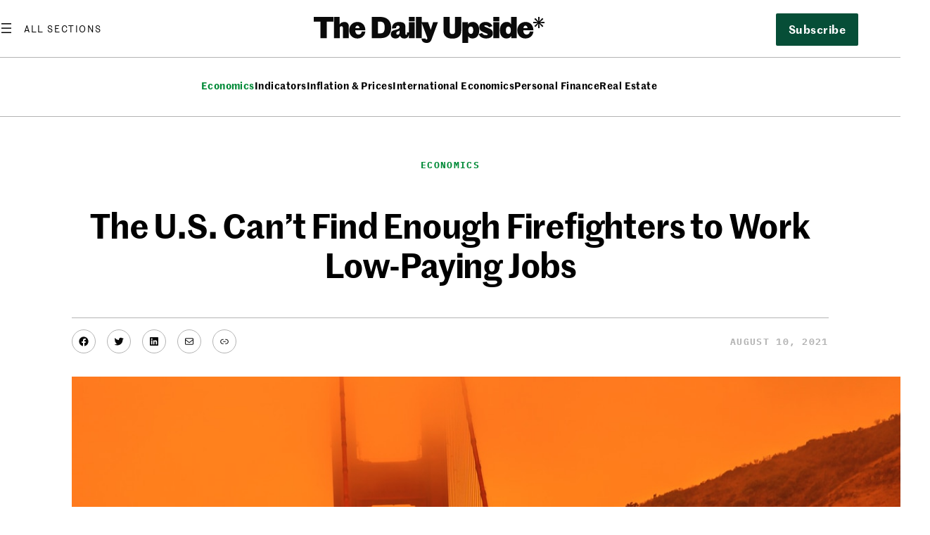

--- FILE ---
content_type: text/html; charset=UTF-8
request_url: https://www.thedailyupside.com/economics/the-u-s-cant-find-enough-firefighters-to-work-low-paying-jobs/
body_size: 33575
content:
<!DOCTYPE html>
<html lang="en-US">
<head>
	<meta charset="UTF-8" />
				<link rel="stylesheet" type="text/css" href="https://htlbid.com/v3/thedailyupside.com/htlbid.css" />
		<meta name="viewport" content="width=device-width, initial-scale=1" />
<meta name='robots' content='index, follow, max-image-preview:large, max-snippet:-1, max-video-preview:-1' />
		<script async src="https://htlbid.com/v3/thedailyupside.com/htlbid.js"></script>
		<script>
			window.htlbid = window.htlbid || {};
			htlbid.cmd = htlbid.cmd || [];
			htlbid.cmd.push(function() {
				// Testing environment
				htlbid.setTargeting("is_testing", "no");

				// Type of page
				htlbid.setTargeting("is_home", "no");
				htlbid.setTargeting("is_archive", "no");
				htlbid.setTargeting("is_search", "no");
				htlbid.setTargeting("is_404", "no");

				// Post-specific targeting
				htlbid.setTargeting("is_post", "yes");
				htlbid.setTargeting("post_type", "post");
				htlbid.setTargeting("post_slug", "the-u-s-cant-find-enough-firefighters-to-work-low-paying-jobs");
				htlbid.setTargeting("post_prim_cat_slug", "economics");
				// Deep-dive tag
				htlbid.setTargeting("is_post_deepdive", "no");

				// Term-specific targeting
				htlbid.setTargeting("is_term", "no");
				htlbid.setTargeting("term_slug", "");
				htlbid.setTargeting("term_tax_slug", "");

				// Author-specific targeting
				htlbid.setTargeting("is_author", "no");
				htlbid.setTargeting("author_slug", "");

				// Vertical targeting
				htlbid.setTargeting("vertical_slug", "");

				// Initialize layout
				htlbid.layout();
			});
		</script>
		
	<!-- This site is optimized with the Yoast SEO Premium plugin v26.6 (Yoast SEO v26.6) - https://yoast.com/wordpress/plugins/seo/ -->
	<link rel="canonical" href="https://www.thedailyupside.com/economics/the-u-s-cant-find-enough-firefighters-to-work-low-paying-jobs/" />
	<meta property="og:locale" content="en_US" />
	<meta property="og:type" content="article" />
	<meta property="og:title" content="The U.S. Can’t Find Enough Firefighters to Work Low-Paying Jobs" />
	<meta property="og:url" content="https://www.thedailyupside.com/economics/the-u-s-cant-find-enough-firefighters-to-work-low-paying-jobs/" />
	<meta property="og:site_name" content="The Daily Upside" />
	<meta property="article:publisher" content="https://www.facebook.com/DailyUpside" />
	<meta property="article:published_time" content="2021-08-10T00:34:05+00:00" />
	<meta property="article:modified_time" content="2022-08-25T08:14:18+00:00" />
	<meta property="og:image" content="https://www.thedailyupside.com/wp-content/uploads/2021/06/iStock-1272748402.jpg" />
	<meta property="og:image:width" content="1254" />
	<meta property="og:image:height" content="836" />
	<meta property="og:image:type" content="image/jpeg" />
	<meta name="author" content="The Daily Upside Team" />
	<meta name="twitter:card" content="summary_large_image" />
	<meta name="twitter:creator" content="@thedailyupside" />
	<meta name="twitter:site" content="@thedailyupside" />
	<script type="application/ld+json" class="yoast-schema-graph">{"@context":"https://schema.org","@graph":[{"@type":"NewsArticle","@id":"https://www.thedailyupside.com/economics/the-u-s-cant-find-enough-firefighters-to-work-low-paying-jobs/#article","isPartOf":{"@id":"https://www.thedailyupside.com/economics/the-u-s-cant-find-enough-firefighters-to-work-low-paying-jobs/"},"author":[{"@id":"https://www.thedailyupside.com/#/schema/person/b6fe4719e6eaa3fdb6bf890d552aaaa6"}],"headline":"The U.S. Can’t Find Enough Firefighters to Work Low-Paying Jobs","datePublished":"2021-08-10T00:34:05+00:00","dateModified":"2022-08-25T08:14:18+00:00","mainEntityOfPage":{"@id":"https://www.thedailyupside.com/economics/the-u-s-cant-find-enough-firefighters-to-work-low-paying-jobs/"},"wordCount":333,"publisher":{"@id":"https://www.thedailyupside.com/#organization"},"image":{"@id":"https://www.thedailyupside.com/economics/the-u-s-cant-find-enough-firefighters-to-work-low-paying-jobs/#primaryimage"},"thumbnailUrl":"https://www.thedailyupside.com/wp-content/uploads/2021/06/iStock-1272748402.jpg","articleSection":["Economics","Finance"],"inLanguage":"en-US","copyrightYear":"2021","copyrightHolder":{"@id":"https://www.thedailyupside.com/#organization"}},{"@type":"WebPage","@id":"https://www.thedailyupside.com/economics/the-u-s-cant-find-enough-firefighters-to-work-low-paying-jobs/","url":"https://www.thedailyupside.com/economics/the-u-s-cant-find-enough-firefighters-to-work-low-paying-jobs/","name":"The U.S. Can’t Find Enough Firefighters to Work Low-Paying Jobs - The Daily Upside","isPartOf":{"@id":"https://www.thedailyupside.com/#website"},"primaryImageOfPage":{"@id":"https://www.thedailyupside.com/economics/the-u-s-cant-find-enough-firefighters-to-work-low-paying-jobs/#primaryimage"},"image":{"@id":"https://www.thedailyupside.com/economics/the-u-s-cant-find-enough-firefighters-to-work-low-paying-jobs/#primaryimage"},"thumbnailUrl":"https://www.thedailyupside.com/wp-content/uploads/2021/06/iStock-1272748402.jpg","datePublished":"2021-08-10T00:34:05+00:00","dateModified":"2022-08-25T08:14:18+00:00","breadcrumb":{"@id":"https://www.thedailyupside.com/economics/the-u-s-cant-find-enough-firefighters-to-work-low-paying-jobs/#breadcrumb"},"inLanguage":"en-US","potentialAction":[{"@type":"ReadAction","target":["https://www.thedailyupside.com/economics/the-u-s-cant-find-enough-firefighters-to-work-low-paying-jobs/"]}]},{"@type":"ImageObject","inLanguage":"en-US","@id":"https://www.thedailyupside.com/economics/the-u-s-cant-find-enough-firefighters-to-work-low-paying-jobs/#primaryimage","url":"https://www.thedailyupside.com/wp-content/uploads/2021/06/iStock-1272748402.jpg","contentUrl":"https://www.thedailyupside.com/wp-content/uploads/2021/06/iStock-1272748402.jpg","width":1254,"height":836,"caption":"Image Credit: iStock Images, bennymarty"},{"@type":"BreadcrumbList","@id":"https://www.thedailyupside.com/economics/the-u-s-cant-find-enough-firefighters-to-work-low-paying-jobs/#breadcrumb","itemListElement":[{"@type":"ListItem","position":1,"name":"Home","item":"https://www.thedailyupside.com/"},{"@type":"ListItem","position":2,"name":"Economics","item":"https://www.thedailyupside.com/economics/"},{"@type":"ListItem","position":3,"name":"The U.S. Can’t Find Enough Firefighters to Work Low-Paying Jobs"}]},{"@type":"WebSite","@id":"https://www.thedailyupside.com/#website","url":"https://www.thedailyupside.com/","name":"The Daily Upside","description":"Authoritative news and analysis on finance, economics, and investing.","publisher":{"@id":"https://www.thedailyupside.com/#organization"},"potentialAction":[{"@type":"SearchAction","target":{"@type":"EntryPoint","urlTemplate":"https://www.thedailyupside.com/?s={search_term_string}"},"query-input":{"@type":"PropertyValueSpecification","valueRequired":true,"valueName":"search_term_string"}}],"inLanguage":"en-US"},{"@type":"Organization","@id":"https://www.thedailyupside.com/#organization","name":"The Daily Upside","url":"https://www.thedailyupside.com/","logo":{"@type":"ImageObject","inLanguage":"en-US","@id":"https://www.thedailyupside.com/#/schema/logo/image/","url":"https://www.thedailyupside.com/wp-content/uploads/2023/12/cropped-tdu-favicon.png","contentUrl":"https://www.thedailyupside.com/wp-content/uploads/2023/12/cropped-tdu-favicon.png","width":512,"height":512,"caption":"The Daily Upside"},"image":{"@id":"https://www.thedailyupside.com/#/schema/logo/image/"},"sameAs":["https://www.facebook.com/DailyUpside","https://x.com/thedailyupside","https://www.linkedin.com/company/the-daily-upside/"],"description":"Authoritative news and analysis on finance, economics, and investing.","publishingPrinciples":"https://www.thedailyupside.com/about-us/","ownershipFundingInfo":"https://www.thedailyupside.com/about-us/","actionableFeedbackPolicy":"https://www.thedailyupside.com/contact-us/","correctionsPolicy":"https://www.thedailyupside.com/contact-us/","ethicsPolicy":"https://www.thedailyupside.com/about-us/"},{"@type":"Person","@id":"https://www.thedailyupside.com/#/schema/person/b6fe4719e6eaa3fdb6bf890d552aaaa6","name":"The Daily Upside Team","image":{"@type":"ImageObject","inLanguage":"en-US","@id":"https://www.thedailyupside.com/#/schema/person/image/a79dc294358dc264a8427c2a3afe56c5","url":"https://secure.gravatar.com/avatar/c9cdd79a6136d15ae6a913d8e34c7bc626553fa3ca5452ae23ab3b3b9d24a821?s=96&d=mm&r=g","contentUrl":"https://secure.gravatar.com/avatar/c9cdd79a6136d15ae6a913d8e34c7bc626553fa3ca5452ae23ab3b3b9d24a821?s=96&d=mm&r=g","caption":"The Daily Upside Team"},"url":"https://www.thedailyupside.com/author/the-daily-upside/"}]}</script>
	<!-- / Yoast SEO Premium plugin. -->


<title>The U.S. Can’t Find Enough Firefighters to Work Low-Paying Jobs - The Daily Upside</title>
<link rel='dns-prefetch' href='//www.google.com' />
<link rel="alternate" type="application/rss+xml" title="The Daily Upside &raquo; Feed" href="https://www.thedailyupside.com/feed/" />
<link rel="alternate" title="oEmbed (JSON)" type="application/json+oembed" href="https://www.thedailyupside.com/wp-json/oembed/1.0/embed?url=https%3A%2F%2Fwww.thedailyupside.com%2Feconomics%2Fthe-u-s-cant-find-enough-firefighters-to-work-low-paying-jobs%2F" />
<link rel="alternate" title="oEmbed (XML)" type="text/xml+oembed" href="https://www.thedailyupside.com/wp-json/oembed/1.0/embed?url=https%3A%2F%2Fwww.thedailyupside.com%2Feconomics%2Fthe-u-s-cant-find-enough-firefighters-to-work-low-paying-jobs%2F&#038;format=xml" />
<style id='wp-img-auto-sizes-contain-inline-css'>
img:is([sizes=auto i],[sizes^="auto," i]){contain-intrinsic-size:3000px 1500px}
/*# sourceURL=wp-img-auto-sizes-contain-inline-css */
</style>
<style id='wp-block-search-inline-css'>
.wp-block-search__button{margin-left:10px;word-break:normal}.wp-block-search__button.has-icon{line-height:0}.wp-block-search__button svg{height:1.25em;min-height:24px;min-width:24px;width:1.25em;fill:currentColor;vertical-align:text-bottom}:where(.wp-block-search__button){border:1px solid #ccc;padding:6px 10px}.wp-block-search__inside-wrapper{display:flex;flex:auto;flex-wrap:nowrap;max-width:100%}.wp-block-search__label{width:100%}.wp-block-search.wp-block-search__button-only .wp-block-search__button{box-sizing:border-box;display:flex;flex-shrink:0;justify-content:center;margin-left:0;max-width:100%}.wp-block-search.wp-block-search__button-only .wp-block-search__inside-wrapper{min-width:0!important;transition-property:width}.wp-block-search.wp-block-search__button-only .wp-block-search__input{flex-basis:100%;transition-duration:.3s}.wp-block-search.wp-block-search__button-only.wp-block-search__searchfield-hidden,.wp-block-search.wp-block-search__button-only.wp-block-search__searchfield-hidden .wp-block-search__inside-wrapper{overflow:hidden}.wp-block-search.wp-block-search__button-only.wp-block-search__searchfield-hidden .wp-block-search__input{border-left-width:0!important;border-right-width:0!important;flex-basis:0;flex-grow:0;margin:0;min-width:0!important;padding-left:0!important;padding-right:0!important;width:0!important}:where(.wp-block-search__input){appearance:none;border:1px solid #949494;flex-grow:1;font-family:inherit;font-size:inherit;font-style:inherit;font-weight:inherit;letter-spacing:inherit;line-height:inherit;margin-left:0;margin-right:0;min-width:3rem;padding:8px;text-decoration:unset!important;text-transform:inherit}:where(.wp-block-search__button-inside .wp-block-search__inside-wrapper){background-color:#fff;border:1px solid #949494;box-sizing:border-box;padding:4px}:where(.wp-block-search__button-inside .wp-block-search__inside-wrapper) .wp-block-search__input{border:none;border-radius:0;padding:0 4px}:where(.wp-block-search__button-inside .wp-block-search__inside-wrapper) .wp-block-search__input:focus{outline:none}:where(.wp-block-search__button-inside .wp-block-search__inside-wrapper) :where(.wp-block-search__button){padding:4px 8px}.wp-block-search.aligncenter .wp-block-search__inside-wrapper{margin:auto}.wp-block[data-align=right] .wp-block-search.wp-block-search__button-only .wp-block-search__inside-wrapper{float:right}
/*# sourceURL=https://www.thedailyupside.com/wp-includes/blocks/search/style.min.css */
</style>
<style id='wp-block-site-logo-inline-css'>
.wp-block-site-logo{box-sizing:border-box;line-height:0}.wp-block-site-logo a{display:inline-block;line-height:0}.wp-block-site-logo.is-default-size img{height:auto;width:120px}.wp-block-site-logo img{height:auto;max-width:100%}.wp-block-site-logo a,.wp-block-site-logo img{border-radius:inherit}.wp-block-site-logo.aligncenter{margin-left:auto;margin-right:auto;text-align:center}:root :where(.wp-block-site-logo.is-style-rounded){border-radius:9999px}
/*# sourceURL=https://www.thedailyupside.com/wp-includes/blocks/site-logo/style.min.css */
</style>
<style id='wp-block-navigation-link-inline-css'>
.wp-block-navigation .wp-block-navigation-item__label{overflow-wrap:break-word}.wp-block-navigation .wp-block-navigation-item__description{display:none}.link-ui-tools{outline:1px solid #f0f0f0;padding:8px}.link-ui-block-inserter{padding-top:8px}.link-ui-block-inserter__back{margin-left:8px;text-transform:uppercase}
/*# sourceURL=https://www.thedailyupside.com/wp-includes/blocks/navigation-link/style.min.css */
</style>
<link rel='stylesheet' id='wp-block-navigation-css' href='https://www.thedailyupside.com/wp-includes/blocks/navigation/style.min.css?ver=6.9' media='all' />
<style id='tdu-subscribe-style-inline-css'>
/*!****************************************************************************************************************************************************************************************************************************************************!*\
  !*** css ./node_modules/css-loader/dist/cjs.js??ruleSet[1].rules[4].use[1]!./node_modules/postcss-loader/dist/cjs.js??ruleSet[1].rules[4].use[2]!./node_modules/sass-loader/dist/cjs.js??ruleSet[1].rules[4].use[3]!./blocks/subscribe/style.scss ***!
  \****************************************************************************************************************************************************************************************************************************************************/.wp-block-create-block-subscribe{background-color:#21759b;color:#fff;padding:2px}
/*# sourceMappingURL=style-index.css.map*/
/*# sourceURL=https://www.thedailyupside.com/wp-content/plugins/tdu-core/build/subscribe/style-index.css */
</style>
<style id='wp-block-button-inline-css'>
.wp-block-button__link{align-content:center;box-sizing:border-box;cursor:pointer;display:inline-block;height:100%;text-align:center;word-break:break-word}.wp-block-button__link.aligncenter{text-align:center}.wp-block-button__link.alignright{text-align:right}:where(.wp-block-button__link){border-radius:9999px;box-shadow:none;padding:calc(.667em + 2px) calc(1.333em + 2px);text-decoration:none}.wp-block-button[style*=text-decoration] .wp-block-button__link{text-decoration:inherit}.wp-block-buttons>.wp-block-button.has-custom-width{max-width:none}.wp-block-buttons>.wp-block-button.has-custom-width .wp-block-button__link{width:100%}.wp-block-buttons>.wp-block-button.has-custom-font-size .wp-block-button__link{font-size:inherit}.wp-block-buttons>.wp-block-button.wp-block-button__width-25{width:calc(25% - var(--wp--style--block-gap, .5em)*.75)}.wp-block-buttons>.wp-block-button.wp-block-button__width-50{width:calc(50% - var(--wp--style--block-gap, .5em)*.5)}.wp-block-buttons>.wp-block-button.wp-block-button__width-75{width:calc(75% - var(--wp--style--block-gap, .5em)*.25)}.wp-block-buttons>.wp-block-button.wp-block-button__width-100{flex-basis:100%;width:100%}.wp-block-buttons.is-vertical>.wp-block-button.wp-block-button__width-25{width:25%}.wp-block-buttons.is-vertical>.wp-block-button.wp-block-button__width-50{width:50%}.wp-block-buttons.is-vertical>.wp-block-button.wp-block-button__width-75{width:75%}.wp-block-button.is-style-squared,.wp-block-button__link.wp-block-button.is-style-squared{border-radius:0}.wp-block-button.no-border-radius,.wp-block-button__link.no-border-radius{border-radius:0!important}:root :where(.wp-block-button .wp-block-button__link.is-style-outline),:root :where(.wp-block-button.is-style-outline>.wp-block-button__link){border:2px solid;padding:.667em 1.333em}:root :where(.wp-block-button .wp-block-button__link.is-style-outline:not(.has-text-color)),:root :where(.wp-block-button.is-style-outline>.wp-block-button__link:not(.has-text-color)){color:currentColor}:root :where(.wp-block-button .wp-block-button__link.is-style-outline:not(.has-background)),:root :where(.wp-block-button.is-style-outline>.wp-block-button__link:not(.has-background)){background-color:initial;background-image:none}
/*# sourceURL=https://www.thedailyupside.com/wp-includes/blocks/button/style.min.css */
</style>
<style id='wp-block-buttons-inline-css'>
.wp-block-buttons{box-sizing:border-box}.wp-block-buttons.is-vertical{flex-direction:column}.wp-block-buttons.is-vertical>.wp-block-button:last-child{margin-bottom:0}.wp-block-buttons>.wp-block-button{display:inline-block;margin:0}.wp-block-buttons.is-content-justification-left{justify-content:flex-start}.wp-block-buttons.is-content-justification-left.is-vertical{align-items:flex-start}.wp-block-buttons.is-content-justification-center{justify-content:center}.wp-block-buttons.is-content-justification-center.is-vertical{align-items:center}.wp-block-buttons.is-content-justification-right{justify-content:flex-end}.wp-block-buttons.is-content-justification-right.is-vertical{align-items:flex-end}.wp-block-buttons.is-content-justification-space-between{justify-content:space-between}.wp-block-buttons.aligncenter{text-align:center}.wp-block-buttons:not(.is-content-justification-space-between,.is-content-justification-right,.is-content-justification-left,.is-content-justification-center) .wp-block-button.aligncenter{margin-left:auto;margin-right:auto;width:100%}.wp-block-buttons[style*=text-decoration] .wp-block-button,.wp-block-buttons[style*=text-decoration] .wp-block-button__link{text-decoration:inherit}.wp-block-buttons.has-custom-font-size .wp-block-button__link{font-size:inherit}.wp-block-buttons .wp-block-button__link{width:100%}.wp-block-button.aligncenter{text-align:center}
/*# sourceURL=https://www.thedailyupside.com/wp-includes/blocks/buttons/style.min.css */
</style>
<style id='wp-block-columns-inline-css'>
.wp-block-columns{box-sizing:border-box;display:flex;flex-wrap:wrap!important}@media (min-width:782px){.wp-block-columns{flex-wrap:nowrap!important}}.wp-block-columns{align-items:normal!important}.wp-block-columns.are-vertically-aligned-top{align-items:flex-start}.wp-block-columns.are-vertically-aligned-center{align-items:center}.wp-block-columns.are-vertically-aligned-bottom{align-items:flex-end}@media (max-width:781px){.wp-block-columns:not(.is-not-stacked-on-mobile)>.wp-block-column{flex-basis:100%!important}}@media (min-width:782px){.wp-block-columns:not(.is-not-stacked-on-mobile)>.wp-block-column{flex-basis:0;flex-grow:1}.wp-block-columns:not(.is-not-stacked-on-mobile)>.wp-block-column[style*=flex-basis]{flex-grow:0}}.wp-block-columns.is-not-stacked-on-mobile{flex-wrap:nowrap!important}.wp-block-columns.is-not-stacked-on-mobile>.wp-block-column{flex-basis:0;flex-grow:1}.wp-block-columns.is-not-stacked-on-mobile>.wp-block-column[style*=flex-basis]{flex-grow:0}:where(.wp-block-columns){margin-bottom:1.75em}:where(.wp-block-columns.has-background){padding:1.25em 2.375em}.wp-block-column{flex-grow:1;min-width:0;overflow-wrap:break-word;word-break:break-word}.wp-block-column.is-vertically-aligned-top{align-self:flex-start}.wp-block-column.is-vertically-aligned-center{align-self:center}.wp-block-column.is-vertically-aligned-bottom{align-self:flex-end}.wp-block-column.is-vertically-aligned-stretch{align-self:stretch}.wp-block-column.is-vertically-aligned-bottom,.wp-block-column.is-vertically-aligned-center,.wp-block-column.is-vertically-aligned-top{width:100%}
/*# sourceURL=https://www.thedailyupside.com/wp-includes/blocks/columns/style.min.css */
</style>
<style id='wp-block-group-inline-css'>
.wp-block-group{box-sizing:border-box}:where(.wp-block-group.wp-block-group-is-layout-constrained){position:relative}
/*# sourceURL=https://www.thedailyupside.com/wp-includes/blocks/group/style.min.css */
</style>
<style id='wp-block-spacer-inline-css'>
.wp-block-spacer{clear:both}
/*# sourceURL=https://www.thedailyupside.com/wp-includes/blocks/spacer/style.min.css */
</style>
<style id='wp-block-post-terms-inline-css'>
.wp-block-post-terms{box-sizing:border-box}.wp-block-post-terms .wp-block-post-terms__separator{white-space:pre-wrap}
/*# sourceURL=https://www.thedailyupside.com/wp-includes/blocks/post-terms/style.min.css */
</style>
<style id='wp-block-post-title-inline-css'>
.wp-block-post-title{box-sizing:border-box;word-break:break-word}.wp-block-post-title :where(a){display:inline-block;font-family:inherit;font-size:inherit;font-style:inherit;font-weight:inherit;letter-spacing:inherit;line-height:inherit;text-decoration:inherit}
/*# sourceURL=https://www.thedailyupside.com/wp-includes/blocks/post-title/style.min.css */
</style>
<style id='wp-block-post-excerpt-inline-css'>
:where(.wp-block-post-excerpt){box-sizing:border-box;margin-bottom:var(--wp--style--block-gap);margin-top:var(--wp--style--block-gap)}.wp-block-post-excerpt__excerpt{margin-bottom:0;margin-top:0}.wp-block-post-excerpt__more-text{margin-bottom:0;margin-top:var(--wp--style--block-gap)}.wp-block-post-excerpt__more-link{display:inline-block}
/*# sourceURL=https://www.thedailyupside.com/wp-includes/blocks/post-excerpt/style.min.css */
</style>
<style id='wp-block-social-links-inline-css'>
.wp-block-social-links{background:none;box-sizing:border-box;margin-left:0;padding-left:0;padding-right:0;text-indent:0}.wp-block-social-links .wp-social-link a,.wp-block-social-links .wp-social-link a:hover{border-bottom:0;box-shadow:none;text-decoration:none}.wp-block-social-links .wp-social-link svg{height:1em;width:1em}.wp-block-social-links .wp-social-link span:not(.screen-reader-text){font-size:.65em;margin-left:.5em;margin-right:.5em}.wp-block-social-links.has-small-icon-size{font-size:16px}.wp-block-social-links,.wp-block-social-links.has-normal-icon-size{font-size:24px}.wp-block-social-links.has-large-icon-size{font-size:36px}.wp-block-social-links.has-huge-icon-size{font-size:48px}.wp-block-social-links.aligncenter{display:flex;justify-content:center}.wp-block-social-links.alignright{justify-content:flex-end}.wp-block-social-link{border-radius:9999px;display:block}@media not (prefers-reduced-motion){.wp-block-social-link{transition:transform .1s ease}}.wp-block-social-link{height:auto}.wp-block-social-link a{align-items:center;display:flex;line-height:0}.wp-block-social-link:hover{transform:scale(1.1)}.wp-block-social-links .wp-block-social-link.wp-social-link{display:inline-block;margin:0;padding:0}.wp-block-social-links .wp-block-social-link.wp-social-link .wp-block-social-link-anchor,.wp-block-social-links .wp-block-social-link.wp-social-link .wp-block-social-link-anchor svg,.wp-block-social-links .wp-block-social-link.wp-social-link .wp-block-social-link-anchor:active,.wp-block-social-links .wp-block-social-link.wp-social-link .wp-block-social-link-anchor:hover,.wp-block-social-links .wp-block-social-link.wp-social-link .wp-block-social-link-anchor:visited{color:currentColor;fill:currentColor}:where(.wp-block-social-links:not(.is-style-logos-only)) .wp-social-link{background-color:#f0f0f0;color:#444}:where(.wp-block-social-links:not(.is-style-logos-only)) .wp-social-link-amazon{background-color:#f90;color:#fff}:where(.wp-block-social-links:not(.is-style-logos-only)) .wp-social-link-bandcamp{background-color:#1ea0c3;color:#fff}:where(.wp-block-social-links:not(.is-style-logos-only)) .wp-social-link-behance{background-color:#0757fe;color:#fff}:where(.wp-block-social-links:not(.is-style-logos-only)) .wp-social-link-bluesky{background-color:#0a7aff;color:#fff}:where(.wp-block-social-links:not(.is-style-logos-only)) .wp-social-link-codepen{background-color:#1e1f26;color:#fff}:where(.wp-block-social-links:not(.is-style-logos-only)) .wp-social-link-deviantart{background-color:#02e49b;color:#fff}:where(.wp-block-social-links:not(.is-style-logos-only)) .wp-social-link-discord{background-color:#5865f2;color:#fff}:where(.wp-block-social-links:not(.is-style-logos-only)) .wp-social-link-dribbble{background-color:#e94c89;color:#fff}:where(.wp-block-social-links:not(.is-style-logos-only)) .wp-social-link-dropbox{background-color:#4280ff;color:#fff}:where(.wp-block-social-links:not(.is-style-logos-only)) .wp-social-link-etsy{background-color:#f45800;color:#fff}:where(.wp-block-social-links:not(.is-style-logos-only)) .wp-social-link-facebook{background-color:#0866ff;color:#fff}:where(.wp-block-social-links:not(.is-style-logos-only)) .wp-social-link-fivehundredpx{background-color:#000;color:#fff}:where(.wp-block-social-links:not(.is-style-logos-only)) .wp-social-link-flickr{background-color:#0461dd;color:#fff}:where(.wp-block-social-links:not(.is-style-logos-only)) .wp-social-link-foursquare{background-color:#e65678;color:#fff}:where(.wp-block-social-links:not(.is-style-logos-only)) .wp-social-link-github{background-color:#24292d;color:#fff}:where(.wp-block-social-links:not(.is-style-logos-only)) .wp-social-link-goodreads{background-color:#eceadd;color:#382110}:where(.wp-block-social-links:not(.is-style-logos-only)) .wp-social-link-google{background-color:#ea4434;color:#fff}:where(.wp-block-social-links:not(.is-style-logos-only)) .wp-social-link-gravatar{background-color:#1d4fc4;color:#fff}:where(.wp-block-social-links:not(.is-style-logos-only)) .wp-social-link-instagram{background-color:#f00075;color:#fff}:where(.wp-block-social-links:not(.is-style-logos-only)) .wp-social-link-lastfm{background-color:#e21b24;color:#fff}:where(.wp-block-social-links:not(.is-style-logos-only)) .wp-social-link-linkedin{background-color:#0d66c2;color:#fff}:where(.wp-block-social-links:not(.is-style-logos-only)) .wp-social-link-mastodon{background-color:#3288d4;color:#fff}:where(.wp-block-social-links:not(.is-style-logos-only)) .wp-social-link-medium{background-color:#000;color:#fff}:where(.wp-block-social-links:not(.is-style-logos-only)) .wp-social-link-meetup{background-color:#f6405f;color:#fff}:where(.wp-block-social-links:not(.is-style-logos-only)) .wp-social-link-patreon{background-color:#000;color:#fff}:where(.wp-block-social-links:not(.is-style-logos-only)) .wp-social-link-pinterest{background-color:#e60122;color:#fff}:where(.wp-block-social-links:not(.is-style-logos-only)) .wp-social-link-pocket{background-color:#ef4155;color:#fff}:where(.wp-block-social-links:not(.is-style-logos-only)) .wp-social-link-reddit{background-color:#ff4500;color:#fff}:where(.wp-block-social-links:not(.is-style-logos-only)) .wp-social-link-skype{background-color:#0478d7;color:#fff}:where(.wp-block-social-links:not(.is-style-logos-only)) .wp-social-link-snapchat{background-color:#fefc00;color:#fff;stroke:#000}:where(.wp-block-social-links:not(.is-style-logos-only)) .wp-social-link-soundcloud{background-color:#ff5600;color:#fff}:where(.wp-block-social-links:not(.is-style-logos-only)) .wp-social-link-spotify{background-color:#1bd760;color:#fff}:where(.wp-block-social-links:not(.is-style-logos-only)) .wp-social-link-telegram{background-color:#2aabee;color:#fff}:where(.wp-block-social-links:not(.is-style-logos-only)) .wp-social-link-threads{background-color:#000;color:#fff}:where(.wp-block-social-links:not(.is-style-logos-only)) .wp-social-link-tiktok{background-color:#000;color:#fff}:where(.wp-block-social-links:not(.is-style-logos-only)) .wp-social-link-tumblr{background-color:#011835;color:#fff}:where(.wp-block-social-links:not(.is-style-logos-only)) .wp-social-link-twitch{background-color:#6440a4;color:#fff}:where(.wp-block-social-links:not(.is-style-logos-only)) .wp-social-link-twitter{background-color:#1da1f2;color:#fff}:where(.wp-block-social-links:not(.is-style-logos-only)) .wp-social-link-vimeo{background-color:#1eb7ea;color:#fff}:where(.wp-block-social-links:not(.is-style-logos-only)) .wp-social-link-vk{background-color:#4680c2;color:#fff}:where(.wp-block-social-links:not(.is-style-logos-only)) .wp-social-link-wordpress{background-color:#3499cd;color:#fff}:where(.wp-block-social-links:not(.is-style-logos-only)) .wp-social-link-whatsapp{background-color:#25d366;color:#fff}:where(.wp-block-social-links:not(.is-style-logos-only)) .wp-social-link-x{background-color:#000;color:#fff}:where(.wp-block-social-links:not(.is-style-logos-only)) .wp-social-link-yelp{background-color:#d32422;color:#fff}:where(.wp-block-social-links:not(.is-style-logos-only)) .wp-social-link-youtube{background-color:red;color:#fff}:where(.wp-block-social-links.is-style-logos-only) .wp-social-link{background:none}:where(.wp-block-social-links.is-style-logos-only) .wp-social-link svg{height:1.25em;width:1.25em}:where(.wp-block-social-links.is-style-logos-only) .wp-social-link-amazon{color:#f90}:where(.wp-block-social-links.is-style-logos-only) .wp-social-link-bandcamp{color:#1ea0c3}:where(.wp-block-social-links.is-style-logos-only) .wp-social-link-behance{color:#0757fe}:where(.wp-block-social-links.is-style-logos-only) .wp-social-link-bluesky{color:#0a7aff}:where(.wp-block-social-links.is-style-logos-only) .wp-social-link-codepen{color:#1e1f26}:where(.wp-block-social-links.is-style-logos-only) .wp-social-link-deviantart{color:#02e49b}:where(.wp-block-social-links.is-style-logos-only) .wp-social-link-discord{color:#5865f2}:where(.wp-block-social-links.is-style-logos-only) .wp-social-link-dribbble{color:#e94c89}:where(.wp-block-social-links.is-style-logos-only) .wp-social-link-dropbox{color:#4280ff}:where(.wp-block-social-links.is-style-logos-only) .wp-social-link-etsy{color:#f45800}:where(.wp-block-social-links.is-style-logos-only) .wp-social-link-facebook{color:#0866ff}:where(.wp-block-social-links.is-style-logos-only) .wp-social-link-fivehundredpx{color:#000}:where(.wp-block-social-links.is-style-logos-only) .wp-social-link-flickr{color:#0461dd}:where(.wp-block-social-links.is-style-logos-only) .wp-social-link-foursquare{color:#e65678}:where(.wp-block-social-links.is-style-logos-only) .wp-social-link-github{color:#24292d}:where(.wp-block-social-links.is-style-logos-only) .wp-social-link-goodreads{color:#382110}:where(.wp-block-social-links.is-style-logos-only) .wp-social-link-google{color:#ea4434}:where(.wp-block-social-links.is-style-logos-only) .wp-social-link-gravatar{color:#1d4fc4}:where(.wp-block-social-links.is-style-logos-only) .wp-social-link-instagram{color:#f00075}:where(.wp-block-social-links.is-style-logos-only) .wp-social-link-lastfm{color:#e21b24}:where(.wp-block-social-links.is-style-logos-only) .wp-social-link-linkedin{color:#0d66c2}:where(.wp-block-social-links.is-style-logos-only) .wp-social-link-mastodon{color:#3288d4}:where(.wp-block-social-links.is-style-logos-only) .wp-social-link-medium{color:#000}:where(.wp-block-social-links.is-style-logos-only) .wp-social-link-meetup{color:#f6405f}:where(.wp-block-social-links.is-style-logos-only) .wp-social-link-patreon{color:#000}:where(.wp-block-social-links.is-style-logos-only) .wp-social-link-pinterest{color:#e60122}:where(.wp-block-social-links.is-style-logos-only) .wp-social-link-pocket{color:#ef4155}:where(.wp-block-social-links.is-style-logos-only) .wp-social-link-reddit{color:#ff4500}:where(.wp-block-social-links.is-style-logos-only) .wp-social-link-skype{color:#0478d7}:where(.wp-block-social-links.is-style-logos-only) .wp-social-link-snapchat{color:#fff;stroke:#000}:where(.wp-block-social-links.is-style-logos-only) .wp-social-link-soundcloud{color:#ff5600}:where(.wp-block-social-links.is-style-logos-only) .wp-social-link-spotify{color:#1bd760}:where(.wp-block-social-links.is-style-logos-only) .wp-social-link-telegram{color:#2aabee}:where(.wp-block-social-links.is-style-logos-only) .wp-social-link-threads{color:#000}:where(.wp-block-social-links.is-style-logos-only) .wp-social-link-tiktok{color:#000}:where(.wp-block-social-links.is-style-logos-only) .wp-social-link-tumblr{color:#011835}:where(.wp-block-social-links.is-style-logos-only) .wp-social-link-twitch{color:#6440a4}:where(.wp-block-social-links.is-style-logos-only) .wp-social-link-twitter{color:#1da1f2}:where(.wp-block-social-links.is-style-logos-only) .wp-social-link-vimeo{color:#1eb7ea}:where(.wp-block-social-links.is-style-logos-only) .wp-social-link-vk{color:#4680c2}:where(.wp-block-social-links.is-style-logos-only) .wp-social-link-whatsapp{color:#25d366}:where(.wp-block-social-links.is-style-logos-only) .wp-social-link-wordpress{color:#3499cd}:where(.wp-block-social-links.is-style-logos-only) .wp-social-link-x{color:#000}:where(.wp-block-social-links.is-style-logos-only) .wp-social-link-yelp{color:#d32422}:where(.wp-block-social-links.is-style-logos-only) .wp-social-link-youtube{color:red}.wp-block-social-links.is-style-pill-shape .wp-social-link{width:auto}:root :where(.wp-block-social-links .wp-social-link a){padding:.25em}:root :where(.wp-block-social-links.is-style-logos-only .wp-social-link a){padding:0}:root :where(.wp-block-social-links.is-style-pill-shape .wp-social-link a){padding-left:.6666666667em;padding-right:.6666666667em}.wp-block-social-links:not(.has-icon-color):not(.has-icon-background-color) .wp-social-link-snapchat .wp-block-social-link-label{color:#000}
/*# sourceURL=https://www.thedailyupside.com/wp-includes/blocks/social-links/style.min.css */
</style>
<style id='wp-block-post-date-inline-css'>
.wp-block-post-date{box-sizing:border-box}
/*# sourceURL=https://www.thedailyupside.com/wp-includes/blocks/post-date/style.min.css */
</style>
<style id='wp-block-post-featured-image-inline-css'>
.wp-block-post-featured-image{margin-left:0;margin-right:0}.wp-block-post-featured-image a{display:block;height:100%}.wp-block-post-featured-image :where(img){box-sizing:border-box;height:auto;max-width:100%;vertical-align:bottom;width:100%}.wp-block-post-featured-image.alignfull img,.wp-block-post-featured-image.alignwide img{width:100%}.wp-block-post-featured-image .wp-block-post-featured-image__overlay.has-background-dim{background-color:#000;inset:0;position:absolute}.wp-block-post-featured-image{position:relative}.wp-block-post-featured-image .wp-block-post-featured-image__overlay.has-background-gradient{background-color:initial}.wp-block-post-featured-image .wp-block-post-featured-image__overlay.has-background-dim-0{opacity:0}.wp-block-post-featured-image .wp-block-post-featured-image__overlay.has-background-dim-10{opacity:.1}.wp-block-post-featured-image .wp-block-post-featured-image__overlay.has-background-dim-20{opacity:.2}.wp-block-post-featured-image .wp-block-post-featured-image__overlay.has-background-dim-30{opacity:.3}.wp-block-post-featured-image .wp-block-post-featured-image__overlay.has-background-dim-40{opacity:.4}.wp-block-post-featured-image .wp-block-post-featured-image__overlay.has-background-dim-50{opacity:.5}.wp-block-post-featured-image .wp-block-post-featured-image__overlay.has-background-dim-60{opacity:.6}.wp-block-post-featured-image .wp-block-post-featured-image__overlay.has-background-dim-70{opacity:.7}.wp-block-post-featured-image .wp-block-post-featured-image__overlay.has-background-dim-80{opacity:.8}.wp-block-post-featured-image .wp-block-post-featured-image__overlay.has-background-dim-90{opacity:.9}.wp-block-post-featured-image .wp-block-post-featured-image__overlay.has-background-dim-100{opacity:1}.wp-block-post-featured-image:where(.alignleft,.alignright){width:100%}
/*# sourceURL=https://www.thedailyupside.com/wp-includes/blocks/post-featured-image/style.min.css */
</style>
<style id='wp-block-post-content-inline-css'>
.wp-block-post-content{display:flow-root}
/*# sourceURL=https://www.thedailyupside.com/wp-includes/blocks/post-content/style.min.css */
</style>
<style id='wp-block-heading-inline-css'>
h1:where(.wp-block-heading).has-background,h2:where(.wp-block-heading).has-background,h3:where(.wp-block-heading).has-background,h4:where(.wp-block-heading).has-background,h5:where(.wp-block-heading).has-background,h6:where(.wp-block-heading).has-background{padding:1.25em 2.375em}h1.has-text-align-left[style*=writing-mode]:where([style*=vertical-lr]),h1.has-text-align-right[style*=writing-mode]:where([style*=vertical-rl]),h2.has-text-align-left[style*=writing-mode]:where([style*=vertical-lr]),h2.has-text-align-right[style*=writing-mode]:where([style*=vertical-rl]),h3.has-text-align-left[style*=writing-mode]:where([style*=vertical-lr]),h3.has-text-align-right[style*=writing-mode]:where([style*=vertical-rl]),h4.has-text-align-left[style*=writing-mode]:where([style*=vertical-lr]),h4.has-text-align-right[style*=writing-mode]:where([style*=vertical-rl]),h5.has-text-align-left[style*=writing-mode]:where([style*=vertical-lr]),h5.has-text-align-right[style*=writing-mode]:where([style*=vertical-rl]),h6.has-text-align-left[style*=writing-mode]:where([style*=vertical-lr]),h6.has-text-align-right[style*=writing-mode]:where([style*=vertical-rl]){rotate:180deg}
/*# sourceURL=https://www.thedailyupside.com/wp-includes/blocks/heading/style.min.css */
</style>
<style id='tdu-post-eyebrow-style-inline-css'>
/*!*******************************************************************************************************************************************************************************************************************************************************!*\
  !*** css ./node_modules/css-loader/dist/cjs.js??ruleSet[1].rules[4].use[1]!./node_modules/postcss-loader/dist/cjs.js??ruleSet[1].rules[4].use[2]!./node_modules/sass-loader/dist/cjs.js??ruleSet[1].rules[4].use[3]!./blocks/post-eyebrow/style.scss ***!
  \*******************************************************************************************************************************************************************************************************************************************************/.wp-block-create-block-subscribe{background-color:#21759b;color:#fff;padding:2px}
/*# sourceMappingURL=style-index.css.map*/
/*# sourceURL=https://www.thedailyupside.com/wp-content/plugins/tdu-core/build/post-eyebrow/style-index.css */
</style>
<style id='tdu-read-meter-style-inline-css'>
/*!*****************************************************************************************************************************************************************************************************************************************************!*\
  !*** css ./node_modules/css-loader/dist/cjs.js??ruleSet[1].rules[4].use[1]!./node_modules/postcss-loader/dist/cjs.js??ruleSet[1].rules[4].use[2]!./node_modules/sass-loader/dist/cjs.js??ruleSet[1].rules[4].use[3]!./blocks/read-meter/style.scss ***!
  \*****************************************************************************************************************************************************************************************************************************************************/.wp-block-create-block-subscribe{background-color:#21759b;color:#fff;padding:2px}
/*# sourceMappingURL=style-index.css.map*/
/*# sourceURL=https://www.thedailyupside.com/wp-content/plugins/tdu-core/build/read-meter/style-index.css */
</style>
<style id='wp-block-post-template-inline-css'>
.wp-block-post-template{box-sizing:border-box;list-style:none;margin-bottom:0;margin-top:0;max-width:100%;padding:0}.wp-block-post-template.is-flex-container{display:flex;flex-direction:row;flex-wrap:wrap;gap:1.25em}.wp-block-post-template.is-flex-container>li{margin:0;width:100%}@media (min-width:600px){.wp-block-post-template.is-flex-container.is-flex-container.columns-2>li{width:calc(50% - .625em)}.wp-block-post-template.is-flex-container.is-flex-container.columns-3>li{width:calc(33.33333% - .83333em)}.wp-block-post-template.is-flex-container.is-flex-container.columns-4>li{width:calc(25% - .9375em)}.wp-block-post-template.is-flex-container.is-flex-container.columns-5>li{width:calc(20% - 1em)}.wp-block-post-template.is-flex-container.is-flex-container.columns-6>li{width:calc(16.66667% - 1.04167em)}}@media (max-width:600px){.wp-block-post-template-is-layout-grid.wp-block-post-template-is-layout-grid.wp-block-post-template-is-layout-grid.wp-block-post-template-is-layout-grid{grid-template-columns:1fr}}.wp-block-post-template-is-layout-constrained>li>.alignright,.wp-block-post-template-is-layout-flow>li>.alignright{float:right;margin-inline-end:0;margin-inline-start:2em}.wp-block-post-template-is-layout-constrained>li>.alignleft,.wp-block-post-template-is-layout-flow>li>.alignleft{float:left;margin-inline-end:2em;margin-inline-start:0}.wp-block-post-template-is-layout-constrained>li>.aligncenter,.wp-block-post-template-is-layout-flow>li>.aligncenter{margin-inline-end:auto;margin-inline-start:auto}
/*# sourceURL=https://www.thedailyupside.com/wp-includes/blocks/post-template/style.min.css */
</style>
<style id='wp-block-paragraph-inline-css'>
.is-small-text{font-size:.875em}.is-regular-text{font-size:1em}.is-large-text{font-size:2.25em}.is-larger-text{font-size:3em}.has-drop-cap:not(:focus):first-letter{float:left;font-size:8.4em;font-style:normal;font-weight:100;line-height:.68;margin:.05em .1em 0 0;text-transform:uppercase}body.rtl .has-drop-cap:not(:focus):first-letter{float:none;margin-left:.1em}p.has-drop-cap.has-background{overflow:hidden}:root :where(p.has-background){padding:1.25em 2.375em}:where(p.has-text-color:not(.has-link-color)) a{color:inherit}p.has-text-align-left[style*="writing-mode:vertical-lr"],p.has-text-align-right[style*="writing-mode:vertical-rl"]{rotate:180deg}
/*# sourceURL=https://www.thedailyupside.com/wp-includes/blocks/paragraph/style.min.css */
</style>
<style id='wp-block-library-inline-css'>
:root{--wp-block-synced-color:#7a00df;--wp-block-synced-color--rgb:122,0,223;--wp-bound-block-color:var(--wp-block-synced-color);--wp-editor-canvas-background:#ddd;--wp-admin-theme-color:#007cba;--wp-admin-theme-color--rgb:0,124,186;--wp-admin-theme-color-darker-10:#006ba1;--wp-admin-theme-color-darker-10--rgb:0,107,160.5;--wp-admin-theme-color-darker-20:#005a87;--wp-admin-theme-color-darker-20--rgb:0,90,135;--wp-admin-border-width-focus:2px}@media (min-resolution:192dpi){:root{--wp-admin-border-width-focus:1.5px}}.wp-element-button{cursor:pointer}:root .has-very-light-gray-background-color{background-color:#eee}:root .has-very-dark-gray-background-color{background-color:#313131}:root .has-very-light-gray-color{color:#eee}:root .has-very-dark-gray-color{color:#313131}:root .has-vivid-green-cyan-to-vivid-cyan-blue-gradient-background{background:linear-gradient(135deg,#00d084,#0693e3)}:root .has-purple-crush-gradient-background{background:linear-gradient(135deg,#34e2e4,#4721fb 50%,#ab1dfe)}:root .has-hazy-dawn-gradient-background{background:linear-gradient(135deg,#faaca8,#dad0ec)}:root .has-subdued-olive-gradient-background{background:linear-gradient(135deg,#fafae1,#67a671)}:root .has-atomic-cream-gradient-background{background:linear-gradient(135deg,#fdd79a,#004a59)}:root .has-nightshade-gradient-background{background:linear-gradient(135deg,#330968,#31cdcf)}:root .has-midnight-gradient-background{background:linear-gradient(135deg,#020381,#2874fc)}:root{--wp--preset--font-size--normal:16px;--wp--preset--font-size--huge:42px}.has-regular-font-size{font-size:1em}.has-larger-font-size{font-size:2.625em}.has-normal-font-size{font-size:var(--wp--preset--font-size--normal)}.has-huge-font-size{font-size:var(--wp--preset--font-size--huge)}.has-text-align-center{text-align:center}.has-text-align-left{text-align:left}.has-text-align-right{text-align:right}.has-fit-text{white-space:nowrap!important}#end-resizable-editor-section{display:none}.aligncenter{clear:both}.items-justified-left{justify-content:flex-start}.items-justified-center{justify-content:center}.items-justified-right{justify-content:flex-end}.items-justified-space-between{justify-content:space-between}.screen-reader-text{border:0;clip-path:inset(50%);height:1px;margin:-1px;overflow:hidden;padding:0;position:absolute;width:1px;word-wrap:normal!important}.screen-reader-text:focus{background-color:#ddd;clip-path:none;color:#444;display:block;font-size:1em;height:auto;left:5px;line-height:normal;padding:15px 23px 14px;text-decoration:none;top:5px;width:auto;z-index:100000}html :where(.has-border-color){border-style:solid}html :where([style*=border-top-color]){border-top-style:solid}html :where([style*=border-right-color]){border-right-style:solid}html :where([style*=border-bottom-color]){border-bottom-style:solid}html :where([style*=border-left-color]){border-left-style:solid}html :where([style*=border-width]){border-style:solid}html :where([style*=border-top-width]){border-top-style:solid}html :where([style*=border-right-width]){border-right-style:solid}html :where([style*=border-bottom-width]){border-bottom-style:solid}html :where([style*=border-left-width]){border-left-style:solid}html :where(img[class*=wp-image-]){height:auto;max-width:100%}:where(figure){margin:0 0 1em}html :where(.is-position-sticky){--wp-admin--admin-bar--position-offset:var(--wp-admin--admin-bar--height,0px)}@media screen and (max-width:600px){html :where(.is-position-sticky){--wp-admin--admin-bar--position-offset:0px}}
/*# sourceURL=/wp-includes/css/dist/block-library/common.min.css */
</style>
<link rel='stylesheet' id='tdu-theme-style-css' href='https://www.thedailyupside.com/wp-content/themes/thedailyupside/build/index.css?ver=1768553688' media='all' />
<style id='global-styles-inline-css'>
:root{--wp--preset--aspect-ratio--square: 1;--wp--preset--aspect-ratio--4-3: 4/3;--wp--preset--aspect-ratio--3-4: 3/4;--wp--preset--aspect-ratio--3-2: 3/2;--wp--preset--aspect-ratio--2-3: 2/3;--wp--preset--aspect-ratio--16-9: 16/9;--wp--preset--aspect-ratio--9-16: 9/16;--wp--preset--color--black: #0A0A0A;--wp--preset--color--cyan-bluish-gray: #abb8c3;--wp--preset--color--white: #ffffff;--wp--preset--color--pale-pink: #f78da7;--wp--preset--color--vivid-red: #cf2e2e;--wp--preset--color--luminous-vivid-orange: #ff6900;--wp--preset--color--luminous-vivid-amber: #fcb900;--wp--preset--color--light-green-cyan: #7bdcb5;--wp--preset--color--vivid-green-cyan: #00d084;--wp--preset--color--pale-cyan-blue: #8ed1fc;--wp--preset--color--vivid-cyan-blue: #0693e3;--wp--preset--color--vivid-purple: #9b51e0;--wp--preset--color--green-1: #064E37;--wp--preset--color--green-2: #008A37;--wp--preset--color--green-3: #B2E1C6;--wp--preset--color--green-4: #DFF5E5;--wp--preset--color--neutral-1: #F8F5F3;--wp--preset--color--neutral-2: #F8F5F3;--wp--preset--color--gray-1: #F0EFEF;--wp--preset--color--gray-2: #B4B4B4;--wp--preset--color--gray-3: #7C7C7C;--wp--preset--color--gray-4: #4D4D4D;--wp--preset--color--gray-5: #25211F;--wp--preset--color--red: #A01C21;--wp--preset--color--red-2: #ed3312;--wp--preset--gradient--vivid-cyan-blue-to-vivid-purple: linear-gradient(135deg,rgb(6,147,227) 0%,rgb(155,81,224) 100%);--wp--preset--gradient--light-green-cyan-to-vivid-green-cyan: linear-gradient(135deg,rgb(122,220,180) 0%,rgb(0,208,130) 100%);--wp--preset--gradient--luminous-vivid-amber-to-luminous-vivid-orange: linear-gradient(135deg,rgb(252,185,0) 0%,rgb(255,105,0) 100%);--wp--preset--gradient--luminous-vivid-orange-to-vivid-red: linear-gradient(135deg,rgb(255,105,0) 0%,rgb(207,46,46) 100%);--wp--preset--gradient--very-light-gray-to-cyan-bluish-gray: linear-gradient(135deg,rgb(238,238,238) 0%,rgb(169,184,195) 100%);--wp--preset--gradient--cool-to-warm-spectrum: linear-gradient(135deg,rgb(74,234,220) 0%,rgb(151,120,209) 20%,rgb(207,42,186) 40%,rgb(238,44,130) 60%,rgb(251,105,98) 80%,rgb(254,248,76) 100%);--wp--preset--gradient--blush-light-purple: linear-gradient(135deg,rgb(255,206,236) 0%,rgb(152,150,240) 100%);--wp--preset--gradient--blush-bordeaux: linear-gradient(135deg,rgb(254,205,165) 0%,rgb(254,45,45) 50%,rgb(107,0,62) 100%);--wp--preset--gradient--luminous-dusk: linear-gradient(135deg,rgb(255,203,112) 0%,rgb(199,81,192) 50%,rgb(65,88,208) 100%);--wp--preset--gradient--pale-ocean: linear-gradient(135deg,rgb(255,245,203) 0%,rgb(182,227,212) 50%,rgb(51,167,181) 100%);--wp--preset--gradient--electric-grass: linear-gradient(135deg,rgb(202,248,128) 0%,rgb(113,206,126) 100%);--wp--preset--gradient--midnight: linear-gradient(135deg,rgb(2,3,129) 0%,rgb(40,116,252) 100%);--wp--preset--gradient--gradient-1: linear-gradient(to bottom, #cfcabe 0%, #F9F9F9 100%);--wp--preset--gradient--gradient-2: linear-gradient(to bottom, #C2A990 0%, #F9F9F9 100%);--wp--preset--gradient--gradient-3: linear-gradient(to bottom, #D8613C 0%, #F9F9F9 100%);--wp--preset--gradient--gradient-4: linear-gradient(to bottom, #B1C5A4 0%, #F9F9F9 100%);--wp--preset--gradient--gradient-5: linear-gradient(to bottom, #B5BDBC 0%, #F9F9F9 100%);--wp--preset--gradient--gradient-6: linear-gradient(to bottom, #A4A4A4 0%, #F9F9F9 100%);--wp--preset--gradient--gradient-7: linear-gradient(to bottom, #cfcabe 50%, #F9F9F9 50%);--wp--preset--gradient--gradient-8: linear-gradient(to bottom, #C2A990 50%, #F9F9F9 50%);--wp--preset--gradient--gradient-9: linear-gradient(to bottom, #D8613C 50%, #F9F9F9 50%);--wp--preset--gradient--gradient-10: linear-gradient(to bottom, #B1C5A4 50%, #F9F9F9 50%);--wp--preset--gradient--gradient-11: linear-gradient(to bottom, #B5BDBC 50%, #F9F9F9 50%);--wp--preset--gradient--gradient-12: linear-gradient(to bottom, #A4A4A4 50%, #F9F9F9 50%);--wp--preset--font-size--small: 0.9rem;--wp--preset--font-size--medium: 1.05rem;--wp--preset--font-size--large: 1.85rem;--wp--preset--font-size--x-large: 2.46rem;--wp--preset--font-size--xx-large: 3.27rem;--wp--preset--font-family--tiempos: "Tiempos", georgia, serif;--wp--preset--font-family--marr-sans: "Marr Sans", tahoma, sans-serif;--wp--preset--font-family--ibm-plex-mono: "IBM Plex Mono", menlo, "SF Mono", "Droid Sans Mono", "Lucida Sans Typewriter", monospace;--wp--preset--font-family--tdu-asterisk: "TDU Asterisk", georgia, serif;--wp--preset--spacing--20: min(1.5rem, 2vw);--wp--preset--spacing--30: min(2.5rem, 3vw);--wp--preset--spacing--40: min(4rem, 5vw);--wp--preset--spacing--50: min(6.5rem, 8vw);--wp--preset--spacing--60: min(10.5rem, 13vw);--wp--preset--spacing--70: 3.38rem;--wp--preset--spacing--80: 5.06rem;--wp--preset--spacing--10: min(1rem, 1vw);--wp--preset--shadow--natural: 6px 6px 9px rgba(0, 0, 0, 0.2);--wp--preset--shadow--deep: 12px 12px 50px rgba(0, 0, 0, 0.4);--wp--preset--shadow--sharp: 6px 6px 0px rgba(0, 0, 0, 0.2);--wp--preset--shadow--outlined: 6px 6px 0px -3px rgb(255, 255, 255), 6px 6px rgb(0, 0, 0);--wp--preset--shadow--crisp: 6px 6px 0px rgb(0, 0, 0);}:root { --wp--style--global--content-size: 804px;--wp--style--global--wide-size: 1440; }:where(body) { margin: 0; }.wp-site-blocks { padding-top: var(--wp--style--root--padding-top); padding-bottom: var(--wp--style--root--padding-bottom); }.has-global-padding { padding-right: var(--wp--style--root--padding-right); padding-left: var(--wp--style--root--padding-left); }.has-global-padding > .alignfull { margin-right: calc(var(--wp--style--root--padding-right) * -1); margin-left: calc(var(--wp--style--root--padding-left) * -1); }.has-global-padding :where(:not(.alignfull.is-layout-flow) > .has-global-padding:not(.wp-block-block, .alignfull)) { padding-right: 0; padding-left: 0; }.has-global-padding :where(:not(.alignfull.is-layout-flow) > .has-global-padding:not(.wp-block-block, .alignfull)) > .alignfull { margin-left: 0; margin-right: 0; }.wp-site-blocks > .alignleft { float: left; margin-right: 2em; }.wp-site-blocks > .alignright { float: right; margin-left: 2em; }.wp-site-blocks > .aligncenter { justify-content: center; margin-left: auto; margin-right: auto; }:where(.wp-site-blocks) > * { margin-block-start: 1.5rem; margin-block-end: 0; }:where(.wp-site-blocks) > :first-child { margin-block-start: 0; }:where(.wp-site-blocks) > :last-child { margin-block-end: 0; }:root { --wp--style--block-gap: 1.5rem; }:root :where(.is-layout-flow) > :first-child{margin-block-start: 0;}:root :where(.is-layout-flow) > :last-child{margin-block-end: 0;}:root :where(.is-layout-flow) > *{margin-block-start: 1.5rem;margin-block-end: 0;}:root :where(.is-layout-constrained) > :first-child{margin-block-start: 0;}:root :where(.is-layout-constrained) > :last-child{margin-block-end: 0;}:root :where(.is-layout-constrained) > *{margin-block-start: 1.5rem;margin-block-end: 0;}:root :where(.is-layout-flex){gap: 1.5rem;}:root :where(.is-layout-grid){gap: 1.5rem;}.is-layout-flow > .alignleft{float: left;margin-inline-start: 0;margin-inline-end: 2em;}.is-layout-flow > .alignright{float: right;margin-inline-start: 2em;margin-inline-end: 0;}.is-layout-flow > .aligncenter{margin-left: auto !important;margin-right: auto !important;}.is-layout-constrained > .alignleft{float: left;margin-inline-start: 0;margin-inline-end: 2em;}.is-layout-constrained > .alignright{float: right;margin-inline-start: 2em;margin-inline-end: 0;}.is-layout-constrained > .aligncenter{margin-left: auto !important;margin-right: auto !important;}.is-layout-constrained > :where(:not(.alignleft):not(.alignright):not(.alignfull)){max-width: var(--wp--style--global--content-size);margin-left: auto !important;margin-right: auto !important;}.is-layout-constrained > .alignwide{max-width: var(--wp--style--global--wide-size);}body .is-layout-flex{display: flex;}.is-layout-flex{flex-wrap: wrap;align-items: center;}.is-layout-flex > :is(*, div){margin: 0;}body .is-layout-grid{display: grid;}.is-layout-grid > :is(*, div){margin: 0;}body{background-color: var(--wp--preset--color--white);color: var(--wp--preset--color--contrast);font-family: var(--wp--preset--font-family--marr-sans);font-size: var(--wp--preset--font-size--medium);font-style: normal;font-weight: 400;line-height: 1.55;--wp--style--root--padding-top: 0px;--wp--style--root--padding-right: var(--wp--preset--spacing--50);--wp--style--root--padding-bottom: 0px;--wp--style--root--padding-left: var(--wp--preset--spacing--50);}a:where(:not(.wp-element-button)){color: var(--wp--preset--color--contrast);text-decoration: underline;}:root :where(a:where(:not(.wp-element-button)):hover){text-decoration: none;}h1, h2, h3, h4, h5, h6{color: var(--wp--preset--color--contrast);font-family: var(--wp--preset--font-family--marr-sans);font-weight: 400;line-height: 1.2;}h1{font-size: var(--wp--preset--font-size--xx-large);line-height: 1.15;}h2{font-size: var(--wp--preset--font-size--x-large);}h3{font-size: var(--wp--preset--font-size--large);}h4{font-size: var(--wp--preset--font-size--medium);}h5{font-size: var(--wp--preset--font-size--medium);}h6{font-size: var(--wp--preset--font-size--medium);}:root :where(.wp-element-button, .wp-block-button__link){background-color: var(--wp--preset--color--contrast);border-radius: .33rem;border-color: var(--wp--preset--color--contrast);border-width: 0;border-top-width: 1px;border-top-style: solid;border-right-width: 1px;border-right-style: solid;border-bottom-width: 1px;border-bottom-style: solid;border-left-width: 1px;border-left-style: solid;color: var(--wp--preset--color--base);font-family: inherit;font-size: var(--wp--preset--font-size--small);font-style: normal;font-weight: 500;letter-spacing: inherit;line-height: inherit;padding-top: 0.5rem;padding-right: 1rem;padding-bottom: 0.5rem;padding-left: 1rem;text-decoration: none;text-transform: inherit;}:root :where(.wp-element-button:hover, .wp-block-button__link:hover){background-color: var(--wp--preset--color--contrast-2);color: var(--wp--preset--color--base);}:root :where(.wp-element-button:focus, .wp-block-button__link:focus){background-color: var(--wp--preset--color--contrast-2);color: var(--wp--preset--color--base);outline-color: var(--wp--preset--color--contrast);outline-offset: 2px;outline-style: dotted;outline-width: 1px;}:root :where(.wp-element-button:active, .wp-block-button__link:active){background-color: var(--wp--preset--color--contrast);color: var(--wp--preset--color--base);}:root :where(.wp-element-caption, .wp-block-audio figcaption, .wp-block-embed figcaption, .wp-block-gallery figcaption, .wp-block-image figcaption, .wp-block-table figcaption, .wp-block-video figcaption){color: var(--wp--preset--color--contrast-2);font-family: var(--wp--preset--font-family--body);font-size: 0.8rem;}.has-black-color{color: var(--wp--preset--color--black) !important;}.has-cyan-bluish-gray-color{color: var(--wp--preset--color--cyan-bluish-gray) !important;}.has-white-color{color: var(--wp--preset--color--white) !important;}.has-pale-pink-color{color: var(--wp--preset--color--pale-pink) !important;}.has-vivid-red-color{color: var(--wp--preset--color--vivid-red) !important;}.has-luminous-vivid-orange-color{color: var(--wp--preset--color--luminous-vivid-orange) !important;}.has-luminous-vivid-amber-color{color: var(--wp--preset--color--luminous-vivid-amber) !important;}.has-light-green-cyan-color{color: var(--wp--preset--color--light-green-cyan) !important;}.has-vivid-green-cyan-color{color: var(--wp--preset--color--vivid-green-cyan) !important;}.has-pale-cyan-blue-color{color: var(--wp--preset--color--pale-cyan-blue) !important;}.has-vivid-cyan-blue-color{color: var(--wp--preset--color--vivid-cyan-blue) !important;}.has-vivid-purple-color{color: var(--wp--preset--color--vivid-purple) !important;}.has-green-1-color{color: var(--wp--preset--color--green-1) !important;}.has-green-2-color{color: var(--wp--preset--color--green-2) !important;}.has-green-3-color{color: var(--wp--preset--color--green-3) !important;}.has-green-4-color{color: var(--wp--preset--color--green-4) !important;}.has-neutral-1-color{color: var(--wp--preset--color--neutral-1) !important;}.has-neutral-2-color{color: var(--wp--preset--color--neutral-2) !important;}.has-gray-1-color{color: var(--wp--preset--color--gray-1) !important;}.has-gray-2-color{color: var(--wp--preset--color--gray-2) !important;}.has-gray-3-color{color: var(--wp--preset--color--gray-3) !important;}.has-gray-4-color{color: var(--wp--preset--color--gray-4) !important;}.has-gray-5-color{color: var(--wp--preset--color--gray-5) !important;}.has-red-color{color: var(--wp--preset--color--red) !important;}.has-red-2-color{color: var(--wp--preset--color--red-2) !important;}.has-black-background-color{background-color: var(--wp--preset--color--black) !important;}.has-cyan-bluish-gray-background-color{background-color: var(--wp--preset--color--cyan-bluish-gray) !important;}.has-white-background-color{background-color: var(--wp--preset--color--white) !important;}.has-pale-pink-background-color{background-color: var(--wp--preset--color--pale-pink) !important;}.has-vivid-red-background-color{background-color: var(--wp--preset--color--vivid-red) !important;}.has-luminous-vivid-orange-background-color{background-color: var(--wp--preset--color--luminous-vivid-orange) !important;}.has-luminous-vivid-amber-background-color{background-color: var(--wp--preset--color--luminous-vivid-amber) !important;}.has-light-green-cyan-background-color{background-color: var(--wp--preset--color--light-green-cyan) !important;}.has-vivid-green-cyan-background-color{background-color: var(--wp--preset--color--vivid-green-cyan) !important;}.has-pale-cyan-blue-background-color{background-color: var(--wp--preset--color--pale-cyan-blue) !important;}.has-vivid-cyan-blue-background-color{background-color: var(--wp--preset--color--vivid-cyan-blue) !important;}.has-vivid-purple-background-color{background-color: var(--wp--preset--color--vivid-purple) !important;}.has-green-1-background-color{background-color: var(--wp--preset--color--green-1) !important;}.has-green-2-background-color{background-color: var(--wp--preset--color--green-2) !important;}.has-green-3-background-color{background-color: var(--wp--preset--color--green-3) !important;}.has-green-4-background-color{background-color: var(--wp--preset--color--green-4) !important;}.has-neutral-1-background-color{background-color: var(--wp--preset--color--neutral-1) !important;}.has-neutral-2-background-color{background-color: var(--wp--preset--color--neutral-2) !important;}.has-gray-1-background-color{background-color: var(--wp--preset--color--gray-1) !important;}.has-gray-2-background-color{background-color: var(--wp--preset--color--gray-2) !important;}.has-gray-3-background-color{background-color: var(--wp--preset--color--gray-3) !important;}.has-gray-4-background-color{background-color: var(--wp--preset--color--gray-4) !important;}.has-gray-5-background-color{background-color: var(--wp--preset--color--gray-5) !important;}.has-red-background-color{background-color: var(--wp--preset--color--red) !important;}.has-red-2-background-color{background-color: var(--wp--preset--color--red-2) !important;}.has-black-border-color{border-color: var(--wp--preset--color--black) !important;}.has-cyan-bluish-gray-border-color{border-color: var(--wp--preset--color--cyan-bluish-gray) !important;}.has-white-border-color{border-color: var(--wp--preset--color--white) !important;}.has-pale-pink-border-color{border-color: var(--wp--preset--color--pale-pink) !important;}.has-vivid-red-border-color{border-color: var(--wp--preset--color--vivid-red) !important;}.has-luminous-vivid-orange-border-color{border-color: var(--wp--preset--color--luminous-vivid-orange) !important;}.has-luminous-vivid-amber-border-color{border-color: var(--wp--preset--color--luminous-vivid-amber) !important;}.has-light-green-cyan-border-color{border-color: var(--wp--preset--color--light-green-cyan) !important;}.has-vivid-green-cyan-border-color{border-color: var(--wp--preset--color--vivid-green-cyan) !important;}.has-pale-cyan-blue-border-color{border-color: var(--wp--preset--color--pale-cyan-blue) !important;}.has-vivid-cyan-blue-border-color{border-color: var(--wp--preset--color--vivid-cyan-blue) !important;}.has-vivid-purple-border-color{border-color: var(--wp--preset--color--vivid-purple) !important;}.has-green-1-border-color{border-color: var(--wp--preset--color--green-1) !important;}.has-green-2-border-color{border-color: var(--wp--preset--color--green-2) !important;}.has-green-3-border-color{border-color: var(--wp--preset--color--green-3) !important;}.has-green-4-border-color{border-color: var(--wp--preset--color--green-4) !important;}.has-neutral-1-border-color{border-color: var(--wp--preset--color--neutral-1) !important;}.has-neutral-2-border-color{border-color: var(--wp--preset--color--neutral-2) !important;}.has-gray-1-border-color{border-color: var(--wp--preset--color--gray-1) !important;}.has-gray-2-border-color{border-color: var(--wp--preset--color--gray-2) !important;}.has-gray-3-border-color{border-color: var(--wp--preset--color--gray-3) !important;}.has-gray-4-border-color{border-color: var(--wp--preset--color--gray-4) !important;}.has-gray-5-border-color{border-color: var(--wp--preset--color--gray-5) !important;}.has-red-border-color{border-color: var(--wp--preset--color--red) !important;}.has-red-2-border-color{border-color: var(--wp--preset--color--red-2) !important;}.has-vivid-cyan-blue-to-vivid-purple-gradient-background{background: var(--wp--preset--gradient--vivid-cyan-blue-to-vivid-purple) !important;}.has-light-green-cyan-to-vivid-green-cyan-gradient-background{background: var(--wp--preset--gradient--light-green-cyan-to-vivid-green-cyan) !important;}.has-luminous-vivid-amber-to-luminous-vivid-orange-gradient-background{background: var(--wp--preset--gradient--luminous-vivid-amber-to-luminous-vivid-orange) !important;}.has-luminous-vivid-orange-to-vivid-red-gradient-background{background: var(--wp--preset--gradient--luminous-vivid-orange-to-vivid-red) !important;}.has-very-light-gray-to-cyan-bluish-gray-gradient-background{background: var(--wp--preset--gradient--very-light-gray-to-cyan-bluish-gray) !important;}.has-cool-to-warm-spectrum-gradient-background{background: var(--wp--preset--gradient--cool-to-warm-spectrum) !important;}.has-blush-light-purple-gradient-background{background: var(--wp--preset--gradient--blush-light-purple) !important;}.has-blush-bordeaux-gradient-background{background: var(--wp--preset--gradient--blush-bordeaux) !important;}.has-luminous-dusk-gradient-background{background: var(--wp--preset--gradient--luminous-dusk) !important;}.has-pale-ocean-gradient-background{background: var(--wp--preset--gradient--pale-ocean) !important;}.has-electric-grass-gradient-background{background: var(--wp--preset--gradient--electric-grass) !important;}.has-midnight-gradient-background{background: var(--wp--preset--gradient--midnight) !important;}.has-gradient-1-gradient-background{background: var(--wp--preset--gradient--gradient-1) !important;}.has-gradient-2-gradient-background{background: var(--wp--preset--gradient--gradient-2) !important;}.has-gradient-3-gradient-background{background: var(--wp--preset--gradient--gradient-3) !important;}.has-gradient-4-gradient-background{background: var(--wp--preset--gradient--gradient-4) !important;}.has-gradient-5-gradient-background{background: var(--wp--preset--gradient--gradient-5) !important;}.has-gradient-6-gradient-background{background: var(--wp--preset--gradient--gradient-6) !important;}.has-gradient-7-gradient-background{background: var(--wp--preset--gradient--gradient-7) !important;}.has-gradient-8-gradient-background{background: var(--wp--preset--gradient--gradient-8) !important;}.has-gradient-9-gradient-background{background: var(--wp--preset--gradient--gradient-9) !important;}.has-gradient-10-gradient-background{background: var(--wp--preset--gradient--gradient-10) !important;}.has-gradient-11-gradient-background{background: var(--wp--preset--gradient--gradient-11) !important;}.has-gradient-12-gradient-background{background: var(--wp--preset--gradient--gradient-12) !important;}.has-small-font-size{font-size: var(--wp--preset--font-size--small) !important;}.has-medium-font-size{font-size: var(--wp--preset--font-size--medium) !important;}.has-large-font-size{font-size: var(--wp--preset--font-size--large) !important;}.has-x-large-font-size{font-size: var(--wp--preset--font-size--x-large) !important;}.has-xx-large-font-size{font-size: var(--wp--preset--font-size--xx-large) !important;}.has-tiempos-font-family{font-family: var(--wp--preset--font-family--tiempos) !important;}.has-marr-sans-font-family{font-family: var(--wp--preset--font-family--marr-sans) !important;}.has-ibm-plex-mono-font-family{font-family: var(--wp--preset--font-family--ibm-plex-mono) !important;}.has-tdu-asterisk-font-family{font-family: var(--wp--preset--font-family--tdu-asterisk) !important;}a{text-decoration-thickness:0.0625em;text-underline-offset: 0.15em}
:root :where(.wp-block-buttons-is-layout-flow) > :first-child{margin-block-start: 0;}:root :where(.wp-block-buttons-is-layout-flow) > :last-child{margin-block-end: 0;}:root :where(.wp-block-buttons-is-layout-flow) > *{margin-block-start: 0.7rem;margin-block-end: 0;}:root :where(.wp-block-buttons-is-layout-constrained) > :first-child{margin-block-start: 0;}:root :where(.wp-block-buttons-is-layout-constrained) > :last-child{margin-block-end: 0;}:root :where(.wp-block-buttons-is-layout-constrained) > *{margin-block-start: 0.7rem;margin-block-end: 0;}:root :where(.wp-block-buttons-is-layout-flex){gap: 0.7rem;}:root :where(.wp-block-buttons-is-layout-grid){gap: 0.7rem;}
:root :where(.wp-block-navigation){font-weight: 500;}
:root :where(.wp-block-navigation a:where(:not(.wp-element-button))){text-decoration: none;}
:root :where(.wp-block-navigation a:where(:not(.wp-element-button)):hover){text-decoration: none;}
:root :where(.wp-block-post-date){color: var(--wp--preset--color--contrast-2);font-size: var(--wp--preset--font-size--small);}
:root :where(.wp-block-post-date a:where(:not(.wp-element-button))){color: var(--wp--preset--color--contrast-2);text-decoration: none;}
:root :where(.wp-block-post-date a:where(:not(.wp-element-button)):hover){text-decoration: none;}
:root :where(.wp-block-post-excerpt){line-height: 1.6;}
:root :where(.wp-block-post-excerpt a:where(:not(.wp-element-button))){text-decoration: none;}
:root :where(.wp-block-post-featured-image img, .wp-block-post-featured-image .block-editor-media-placeholder, .wp-block-post-featured-image .wp-block-post-featured-image__overlay){border-radius: var(--wp--preset--spacing--20);}
:root :where(.wp-block-post-title a:where(:not(.wp-element-button))){text-decoration: none;}
:root :where(.wp-block-post-title a:where(:not(.wp-element-button)):hover){text-decoration: none;}
:root :where(.wp-block-search .wp-block-search__label, .wp-block-search .wp-block-search__input, .wp-block-search .wp-block-search__button){font-size: var(--wp--preset--font-size--small);}:root :where(.wp-block-search .wp-block-search__input){border-radius:.33rem}
:root :where(.wp-block-search .wp-element-button,.wp-block-search  .wp-block-button__link){border-radius: .33rem;}
:root :where(.wp-block-post-terms a:where(:not(.wp-element-button))){text-decoration: none;}
:root :where(.wp-block-post-terms a:where(:not(.wp-element-button)):hover){color: var(--wp--preset--color--green-2);text-decoration: none;}
/*# sourceURL=global-styles-inline-css */
</style>
<style id='core-block-supports-inline-css'>
.wp-container-core-navigation-is-layout-dd43d570{gap:var(--wp--preset--spacing--20);justify-content:flex-start;}.wp-container-core-buttons-is-layout-d445cf74{justify-content:flex-end;}.wp-container-core-columns-is-layout-28f84493{flex-wrap:nowrap;}.wp-container-core-group-is-layout-8c4b32b5 > :where(:not(.alignleft):not(.alignright):not(.alignfull)){max-width:1440px;margin-left:auto !important;margin-right:auto !important;}.wp-container-core-group-is-layout-8c4b32b5 > .alignwide{max-width:100%;}.wp-container-core-group-is-layout-8c4b32b5 .alignfull{max-width:none;}.wp-container-core-group-is-layout-12243e0f > :where(:not(.alignleft):not(.alignright):not(.alignfull)){max-width:100%;margin-left:auto !important;margin-right:auto !important;}.wp-container-core-group-is-layout-12243e0f > .alignwide{max-width:100%;}.wp-container-core-group-is-layout-12243e0f .alignfull{max-width:none;}.wp-container-core-navigation-is-layout-b2891da8{justify-content:space-between;}.wp-container-core-group-is-layout-071fe3a8 > :where(:not(.alignleft):not(.alignright):not(.alignfull)){max-width:1440px;margin-left:auto !important;margin-right:auto !important;}.wp-container-core-group-is-layout-071fe3a8 > .alignwide{max-width:1440px;}.wp-container-core-group-is-layout-071fe3a8 .alignfull{max-width:none;}.wp-container-core-social-links-is-layout-d22d3dd2{gap:0.5em 1rem;}.wp-container-core-group-is-layout-cb46ffcb{flex-wrap:nowrap;justify-content:space-between;}.wp-container-core-group-is-layout-a8c713e4 > :where(:not(.alignleft):not(.alignright):not(.alignfull)){max-width:1220px;margin-left:auto !important;margin-right:auto !important;}.wp-container-core-group-is-layout-a8c713e4 > .alignwide{max-width:1220px;}.wp-container-core-group-is-layout-a8c713e4 .alignfull{max-width:none;}.wp-container-core-group-is-layout-ce155fab{flex-direction:column;align-items:center;}.wp-container-core-column-is-layout-e4b7edf9 > :where(:not(.alignleft):not(.alignright):not(.alignfull)){max-width:100%;margin-left:auto !important;margin-right:0 !important;}.wp-container-core-column-is-layout-e4b7edf9 > .alignwide{max-width:100%;}.wp-container-core-column-is-layout-e4b7edf9 .alignfull{max-width:none;}.wp-container-content-9cfa9a5a{flex-grow:1;}.wp-container-core-group-is-layout-fe9cc265{flex-direction:column;align-items:flex-start;}.wp-container-core-navigation-is-layout-fe9cc265{flex-direction:column;align-items:flex-start;}.wp-container-core-group-is-layout-ea0cb840{gap:var(--wp--preset--spacing--10);flex-direction:column;align-items:flex-start;}.wp-container-core-group-is-layout-353c4f5a{flex-direction:column;align-items:stretch;}.wp-container-core-group-is-layout-5ac0c6ea{justify-content:flex-start;align-items:flex-start;}.wp-elements-015f29446a625563f08ce03c95531374 a:where(:not(.wp-element-button)){color:var(--wp--preset--color--contrast);}
/*# sourceURL=core-block-supports-inline-css */
</style>
<style id='wp-block-template-skip-link-inline-css'>

		.skip-link.screen-reader-text {
			border: 0;
			clip-path: inset(50%);
			height: 1px;
			margin: -1px;
			overflow: hidden;
			padding: 0;
			position: absolute !important;
			width: 1px;
			word-wrap: normal !important;
		}

		.skip-link.screen-reader-text:focus {
			background-color: #eee;
			clip-path: none;
			color: #444;
			display: block;
			font-size: 1em;
			height: auto;
			left: 5px;
			line-height: normal;
			padding: 15px 23px 14px;
			text-decoration: none;
			top: 5px;
			width: auto;
			z-index: 100000;
		}
/*# sourceURL=wp-block-template-skip-link-inline-css */
</style>
<link rel='stylesheet' id='taxopress-frontend-css-css' href='https://www.thedailyupside.com/wp-content/plugins/taxopress-pro/assets/frontend/css/frontend.css?ver=3.42.0' media='all' />
<script src="https://www.thedailyupside.com/wp-includes/js/dist/hooks.min.js?ver=dd5603f07f9220ed27f1" id="wp-hooks-js"></script>
<script src="https://www.thedailyupside.com/wp-includes/js/dist/i18n.min.js?ver=c26c3dc7bed366793375" id="wp-i18n-js"></script>
<script id="wp-i18n-js-after">
wp.i18n.setLocaleData( { 'text direction\u0004ltr': [ 'ltr' ] } );
//# sourceURL=wp-i18n-js-after
</script>
<script id="tdu-subscribe-view-script-js-extra">
var cacheConfig = {"siteWideGate":"","reffererGate":"","postId":"7488","isSingularPost":"1","isUserLoggedIn":"","postPermalink":"https://www.thedailyupside.com/economics/the-u-s-cant-find-enough-firefighters-to-work-low-paying-jobs/","gateType":"three","postType":"post","isFutureProofPost":"","isFrontPage":"","isAuthorPage":"","isTerm":"","termTaxonomy":"","termSlug":""};
var subscribeFormConfig = {"siteKeyV3":"6LdMf-cgAAAAAChgSsAdfHyRGQBOLuKJZyy_w-fS","siteKeyV2":"6LfNjgEhAAAAAMEACCrHv7h4CK6JvFsTYYzTS9te","subscribeRestUrl":"https://www.thedailyupside.com/wp-json/tdu/v2/subscribe","surveyRestUrl":"https://www.thedailyupside.com/wp-json/tdu/v2/survey","verticalRestUrl":"https://www.thedailyupside.com/wp-json/tdu/v2/vertical","downloadRestUrl":"https://www.thedailyupside.com/wp-json/tdu/v2/resource/download","companySearchRestUrl":"https://www.thedailyupside.com/wp-json/tdu/v2/company-search","surveyUiUpdateRestUrl":"https://www.thedailyupside.com/wp-json/tdu/v2/survey-ui-update","labels":{"fa-upside":{"name":"Advisor Upside","slug":"fa-upside","description":"Market insights, practice essentials, and industry updates."},"fa-upside-dedi":{"name":"Advisor Upside Dedi","slug":"fa-upside-dedi","description":""},"cio-upside":{"name":"CIO Upside","slug":"cio-upside","description":"Cutting-edge insights into technology trends impacting CIOs and IT leaders."},"etf-upside":{"name":"ETF Upside","slug":"etf-upside","description":"Exclusive news and analysis of the rapidly evolving ETF landscape, built for advisors and capital allocators."},"patent-drop":{"name":"Patent Drop","slug":"patent-drop","description":"Stay up to date with the development in Big Tech through the lens of patent filings. Join 75,000+ readers, for free."},"power-corridor":{"name":"Power Corridor","slug":"power-corridor","description":"Tracking power balances from Wall Street to Washington and beyond. Written by Leah McGrath Goodman."},"retirement-upside":{"name":"Retirement Upside","slug":"retirement-upside","description":"Where Retirement Strategy Meets Reality"},"the-daily-upside":{"name":"The Daily Upside","slug":"the-daily-upside","description":"Delivering razor sharp analysis and perspective on all things finance, economics, and markets."}},"placement_on_page":"post","vertical_slug":"the-daily-upside","vertical_name":"The Daily Upside"};
//# sourceURL=tdu-subscribe-view-script-js-extra
</script>
<script src="https://www.thedailyupside.com/wp-content/plugins/tdu-core/build/subscribe/view.js?ver=c254e7f4a9eb91fa6c6d" id="tdu-subscribe-view-script-js" defer data-wp-strategy="defer"></script>
<script src="https://www.thedailyupside.com/wp-content/plugins/tdu-core/build/post-eyebrow/view.js?ver=31d6cfe0d16ae931b73c" id="tdu-post-eyebrow-view-script-js" defer data-wp-strategy="defer"></script>
<script src="https://www.thedailyupside.com/wp-content/plugins/wp-sentry-integration/public/wp-sentry-browser.min.js?ver=8.10.0" id="wp-sentry-browser-bundle-js"></script>
<script id="wp-sentry-browser-js-extra">
var wp_sentry = {"environment":"Production","release":"1.0","context":{"tags":{"wordpress":"6.9","language":"en-US"}},"dsn":"https://4c7f002945d042588825a73313416666@o4505278621941760.ingest.sentry.io/4505278640488448"};
//# sourceURL=wp-sentry-browser-js-extra
</script>
<script src="https://www.thedailyupside.com/wp-content/plugins/wp-sentry-integration/public/wp-sentry-init.js?ver=8.10.0" id="wp-sentry-browser-js"></script>
<script src="https://www.thedailyupside.com/wp-includes/js/dist/dom-ready.min.js?ver=f77871ff7694fffea381" id="wp-dom-ready-js"></script>
<script src="https://www.thedailyupside.com/wp-includes/js/dist/vendor/react.min.js?ver=18.3.1.1" id="react-js"></script>
<script src="https://www.thedailyupside.com/wp-includes/js/dist/vendor/react-jsx-runtime.min.js?ver=18.3.1" id="react-jsx-runtime-js"></script>
<script src="https://www.thedailyupside.com/wp-includes/js/dist/deprecated.min.js?ver=e1f84915c5e8ae38964c" id="wp-deprecated-js"></script>
<script src="https://www.thedailyupside.com/wp-includes/js/dist/dom.min.js?ver=26edef3be6483da3de2e" id="wp-dom-js"></script>
<script src="https://www.thedailyupside.com/wp-includes/js/dist/vendor/react-dom.min.js?ver=18.3.1.1" id="react-dom-js"></script>
<script src="https://www.thedailyupside.com/wp-includes/js/dist/escape-html.min.js?ver=6561a406d2d232a6fbd2" id="wp-escape-html-js"></script>
<script src="https://www.thedailyupside.com/wp-includes/js/dist/element.min.js?ver=6a582b0c827fa25df3dd" id="wp-element-js"></script>
<script src="https://www.thedailyupside.com/wp-includes/js/dist/is-shallow-equal.min.js?ver=e0f9f1d78d83f5196979" id="wp-is-shallow-equal-js"></script>
<script src="https://www.thedailyupside.com/wp-includes/js/dist/keycodes.min.js?ver=34c8fb5e7a594a1c8037" id="wp-keycodes-js"></script>
<script src="https://www.thedailyupside.com/wp-includes/js/dist/priority-queue.min.js?ver=2d59d091223ee9a33838" id="wp-priority-queue-js"></script>
<script src="https://www.thedailyupside.com/wp-includes/js/dist/compose.min.js?ver=7a9b375d8c19cf9d3d9b" id="wp-compose-js"></script>
<script src="https://www.thedailyupside.com/wp-includes/js/dist/primitives.min.js?ver=0b5dcc337aa7cbf75570" id="wp-primitives-js"></script>
<script src="https://www.thedailyupside.com/wp-includes/js/dist/plugins.min.js?ver=039ed87b5b9f7036ceee" id="wp-plugins-js"></script>
<script src="https://www.thedailyupside.com/wp-content/plugins/tdu-core/assets/js/core-consent.js?ver=1768408531" id="core-consent-js-js"></script>
<script src="https://www.thedailyupside.com/wp-includes/js/jquery/jquery.min.js?ver=3.7.1" id="jquery-core-js"></script>
<script src="https://www.thedailyupside.com/wp-content/plugins/taxopress-pro/assets/frontend/js/frontend.js?ver=3.42.0" id="taxopress-frontend-js-js"></script>
			<!-- Google Tag Manager -->
			<script>(function(w,d,s,l,i){w[l]=w[l]||[];w[l].push({'gtm.start':
			new Date().getTime(),event:'gtm.js'});var f=d.getElementsByTagName(s)[0],
			j=d.createElement(s),dl=l!='dataLayer'?'&l='+l:'';j.async=true;j.src=
			'https://www.googletagmanager.com/gtm.js?id='+i+dl;f.parentNode.insertBefore(j,f);
			})(window,document,'script','dataLayer','GTM-KV3MLNF');</script>
			<!-- End Google Tag Manager -->
						<script async
			data-api-host="https://cdn.growthbook.io"
			data-client-key="sdk-FTopi6BJaeS06zLW"
			src="https://cdn.jsdelivr.net/npm/@growthbook/growthbook/dist/bundles/auto.min.js"
			></script>
			<script type="importmap" id="wp-importmap">
{"imports":{"@wordpress/interactivity":"https://www.thedailyupside.com/wp-includes/js/dist/script-modules/interactivity/index.min.js?ver=8964710565a1d258501f"}}
</script>
<link rel="modulepreload" href="https://www.thedailyupside.com/wp-includes/js/dist/script-modules/interactivity/index.min.js?ver=8964710565a1d258501f" id="@wordpress/interactivity-js-modulepreload" fetchpriority="low">
<style class='wp-fonts-local'>
@font-face{font-family:Tiempos;font-style:normal;font-weight:400;font-display:fallback;src:url('https://www.thedailyupside.com/wp-content/themes/thedailyupside/assets/fonts/tiempos/tiempos-text-regular.woff2') format('woff2');font-stretch:normal;}
@font-face{font-family:Tiempos;font-style:italic;font-weight:400;font-display:fallback;src:url('https://www.thedailyupside.com/wp-content/themes/thedailyupside/assets/fonts/tiempos/tiempos-text-regular-italic.woff2') format('woff2');font-stretch:normal;}
@font-face{font-family:"Marr Sans";font-style:normal;font-weight:400;font-display:fallback;src:url('https://www.thedailyupside.com/wp-content/themes/thedailyupside/assets/fonts/marrsans/MarrSans-Regular-Web.woff2') format('woff2');font-stretch:normal;}
@font-face{font-family:"Marr Sans";font-style:italic;font-weight:400;font-display:fallback;src:url('https://www.thedailyupside.com/wp-content/themes/thedailyupside/assets/fonts/marrsans/MarrSans-RegularItalic-Web.woff2') format('woff2');font-stretch:normal;}
@font-face{font-family:"Marr Sans";font-style:normal;font-weight:500;font-display:fallback;src:url('https://www.thedailyupside.com/wp-content/themes/thedailyupside/assets/fonts/marrsans/MarrSans-Medium-Web.woff2') format('woff2');font-stretch:normal;}
@font-face{font-family:"Marr Sans";font-style:italic;font-weight:500;font-display:fallback;src:url('https://www.thedailyupside.com/wp-content/themes/thedailyupside/assets/fonts/marrsans/MarrSans-MediumItalic-Web.woff2') format('woff2');font-stretch:normal;}
@font-face{font-family:"Marr Sans";font-style:normal;font-weight:600;font-display:fallback;src:url('https://www.thedailyupside.com/wp-content/themes/thedailyupside/assets/fonts/marrsans/MarrSans-Semibold-Web.woff2') format('woff2');font-stretch:normal;}
@font-face{font-family:"Marr Sans";font-style:italic;font-weight:600;font-display:fallback;src:url('https://www.thedailyupside.com/wp-content/themes/thedailyupside/assets/fonts/marrsans/MarrSans-SemiboldItalic-Web.woff2') format('woff2');font-stretch:normal;}
@font-face{font-family:"IBM Plex Mono";font-style:normal;font-weight:100;font-display:fallback;src:url('https://www.thedailyupside.com/wp-content/themes/thedailyupside/assets/fonts/ibmplexmono/IBMPlexMono-Thin.woff2') format('woff2');font-stretch:normal;}
@font-face{font-family:"IBM Plex Mono";font-style:normal;font-weight:300;font-display:fallback;src:url('https://www.thedailyupside.com/wp-content/themes/thedailyupside/assets/fonts/ibmplexmono/IBMPlexMono-Regular.woff2') format('woff2');font-stretch:normal;}
@font-face{font-family:"IBM Plex Mono";font-style:normal;font-weight:500;font-display:fallback;src:url('https://www.thedailyupside.com/wp-content/themes/thedailyupside/assets/fonts/ibmplexmono/IBMPlexMono-Medium.woff2') format('woff2');font-stretch:normal;}
@font-face{font-family:"IBM Plex Mono";font-style:italic;font-weight:500;font-display:fallback;src:url('https://www.thedailyupside.com/wp-content/themes/thedailyupside/assets/fonts/ibmplexmono/IBMPlexMono-MediumItalic.woff2') format('woff2');font-stretch:normal;}
@font-face{font-family:"IBM Plex Mono";font-style:normal;font-weight:700;font-display:fallback;src:url('https://www.thedailyupside.com/wp-content/themes/thedailyupside/assets/fonts/ibmplexmono/IBMPlexMono-Bold.woff2') format('woff2');font-stretch:normal;}
@font-face{font-family:"IBM Plex Mono";font-style:italic;font-weight:700;font-display:fallback;src:url('https://www.thedailyupside.com/wp-content/themes/thedailyupside/assets/fonts/ibmplexmono/IBMPlexMono-BoldItalic.woff2') format('woff2');font-stretch:normal;}
@font-face{font-family:"TDU Asterisk";font-style:normal;font-weight:400;font-display:fallback;src:url('https://www.thedailyupside.com/wp-content/themes/thedailyupside/assets/fonts/tduasterisk/tduAsterisk.woff') format('woff');font-stretch:normal;}
</style>
<link rel="icon" href="https://www.thedailyupside.com/wp-content/uploads/2023/05/cropped-sunstrisk-50x50.png" sizes="32x32" />
<link rel="icon" href="https://www.thedailyupside.com/wp-content/uploads/2023/05/cropped-sunstrisk-400x400.png" sizes="192x192" />
<link rel="apple-touch-icon" href="https://www.thedailyupside.com/wp-content/uploads/2023/05/cropped-sunstrisk-400x400.png" />
<meta name="msapplication-TileImage" content="https://www.thedailyupside.com/wp-content/uploads/2023/05/cropped-sunstrisk-400x400.png" />
		<script>

			
	const addToDataLayer = (
		eventName,
		eventParams,
		formInstance = false,
		callback = false
	) => {
		if ( 'undefined' === eventParams.gtm ) {
			return false;
		}

		/**
		 * If GTM is not loaded or blocked by adblocker, redirect manually.
		 * This is a fallback for GTM.
		 *
		 * Else it will uses GTM eventCallback to redirect.
		 */
		if ( 'undefined' === typeof window.dataLayer ) {
			if ( callback ) {
				callback();
			}

			return false;
		}

		const dataLayer = window.dataLayer || [];

		// if event is null, push data to session
		if ( null === eventName ) {
			dataLayer.push( eventParams );
		} else {
			// get placement on page
			let placement = subscribeFormConfig.placement_on_page;

			if ( formInstance ) {
				if ( formInstance.closest( '.wp-block-navigation__subscribe' ) ) {
					placement += ' navigation';
				} else if (
					formInstance.closest( '.tdu-post-content-subscribe-box' )
				) {
					placement += ' post content';
				} else if (
					formInstance.closest( '.tdu-post-footer-subscribe-box' )
				) {
					placement += ' post footer';
				} else if ( formInstance.closest( '.dialog-content__inner' ) ) {
					placement += ' modal';
				}
			}

			// Can happen if the user unchecks all the verticals.
			if ( 'undefined' === typeof eventParams.gtm ) {
				return false;
			}

			// For each gtm array, push the event
			const gtm = eventParams.gtm;
			// to prevent overriding the main event name in the loop.
			let tmpEventName = eventName;
			gtm.forEach( ( gtmEvent, index ) => {
				const gtmData = { ...gtmEvent };
				gtmData.subscribe_placement_on_page = placement;
				if ( 'subscribe' === eventName ) {
					if (
						'undefined' !== typeof gtmData.subscribe_status &&
						'resubscribe' === gtmData.subscribe_status
					) {
						gtmData.subscribe_status = 'success';
						tmpEventName = 'resubscribe';
					} else {
						tmpEventName = eventName;
					}
				}
				const pushData = { ...{ event: tmpEventName }, ...gtmData };
				// Only trigger the event callback for the last push.
				// For example if the user selected two vertical,
				// redirection should happen once.
				if ( callback && index === gtm.length - 1 ) {
					pushData.eventCallback = callback;
					pushData.eventTimeout = 2000;
				}
				dataLayer.push( pushData );
			} );
		}
	};

	var dataLayer = window.dataLayer || [];
	document.dispatchEvent(new Event('dataLayerInitialized'));	document.addEventListener('DOMContentLoaded', () => {
		const socialLinks = document.querySelectorAll('.wp-social-link');
		if ( socialLinks ) {
			let method = '';
			socialLinks.forEach(function(socialLink) {
				socialLink.addEventListener('click', function(e) {
					if (socialLink.classList.contains('wp-social-link-chain')) {
						method = 'copy';
					} else {
						const href = socialLink.querySelector('a').getAttribute('href');
						if (href.search('twitter.com') !== -1) {
							method = 'twitter';
						} else if (href.search('facebook.com') !== -1) {
							method = 'facebook';
						} else if (href.search('linkedin.com') !== -1) {
							method = 'linkedin';
						} else if (href.search('mailto:') !== -1) {
							method = 'email';
						}
					}
					dataLayer.push({
						event: 'share',
						item_id: 7488,
						content_type: 'post',
						method: method
					});
				});
			});
		}
	});
// Listen for dataLayer initialization
document.addEventListener(
	'DOMContentLoaded',
	() => {
		dataLayer.push({
			'event':'vertical-loaded',
			'vertical':'the-daily-upside',
		});
	},
	{ once: true }
);
	document.addEventListener( 'successfulSubscribe', ( event ) => {

		let callback = false;
		const data = event.detail.response.data;
		const activeFormData = event.detail.activeFormData;
		const activeFormInstance = event.detail.activeFormInstance;

		if ( 'redirect' === data.next.type ) {
			if ( data.gtm.length < 1 ) {
				document.location.href = data.next.url;
			}

			callback = () => {
				document.location.href = data.next.url;
			};

			// in case the redirect is not working, we will wait 2 seconds and then redirect.
			setTimeout( callback, 1500 );
		}

		addToDataLayer( 'subscribe', data, activeFormInstance, callback );
	});

	document.addEventListener( 'failedSubscribe', ( event ) => {
		const data = event.detail.response.data;
		const activeFormInstance = event.detail.activeFormInstance;

		addToDataLayer( 'subscribe', data, activeFormInstance );
	});
	
	document.addEventListener( 'surveySubmit', ( event ) => {
		const data = event.detail.response.data;
		const formInstance = event.detail.activeFormInstance;

		addToDataLayer( 'survey', data, formInstance );
	});


	document.addEventListener(
		'DOMContentLoaded',
		() => {
			dataLayer.push({
				'event':'page_meta', ...{"content_id":7488,"content_type":"post","content_authors":"the-daily-upside","content_categories":"economics, finance","content_tags":"","content_primary_category":"economics","content_vertical":"the-daily-upside","content_sponsor":"none","content_web_only":"no"}
			});
		},
		{ once: true }
	);
	let startTime = Date.now();
	let timeSpent = 0;
    let exitIntentFired = false;
	let scrollDepth = 0;
	const triggerExitIntent = () => {
		if (exitIntentFired) return;
		exitIntentFired = true;

		let endTime = Date.now();
		timeSpent = (Date.now() - startTime) / 1000;

		scrollDepth = Math.round((window.scrollY / document.documentElement.scrollHeight) * 100);
		window.dataLayer = window.dataLayer || [];
		window.dataLayer.push({
			event: "exit_intent", 
			time_spent: timeSpent,
			scroll_depth: scrollDepth
		});

		const event = new CustomEvent( 'exitIntentTriggered', {
			detail: {
				timeSpent: timeSpent,
				scrollDepth: scrollDepth
			},
		} );
		document.dispatchEvent( event );
	}

	document.addEventListener(
		'mouseleave',
		(event) => {
			if (event.clientY < 10) {
				triggerExitIntent();
			}
		}
	);

	document.addEventListener(
		'mouseout',
		() => {
			let e = event || window.event;
			let related = e.relatedTarget || e.toElement;

			if (!related || related.nodeName === "HTML") {
				triggerExitIntent();
			}
		}
	);
document.addEventListener(
	'contentGated',
	( event ) => {
			const gateType = event.detail.gateType;
			cacheConfig.gateType = gateType;
			dataLayer.push({
				event: 'content_gate',
				gate_type: gateType,
			});
		}
	);
		document.addEventListener( 'successfulSubscribe', ( event ) => {
			// One click subscribe doesn't have a form instance.
			if ( 'undefined' !== typeof event.detail.activeFormInstance ) {
				const subscribeBlock = event.detail.activeFormInstance;
				const inContentGate = subscribeBlock.getAttribute(
					'data-in_content_gate'
				);
				if ( 'yes' === inContentGate ) {
					dataLayer.push({
						event: 'content_gate_success',
						gate_type: cacheConfig.gateType,
					});
				}
			}
		});
document.addEventListener(
	'advertiseWithUsSubmitted',
	( event ) => {
		const gtm = event.detail.response.gtm;
		dataLayer.push(gtm);
	}
);
		</script>
		<noscript><style>.perfmatters-lazy[data-src]{display:none !important;}</style></noscript><style>.perfmatters-lazy.pmloaded,.perfmatters-lazy.pmloaded>img,.perfmatters-lazy>img.pmloaded,.perfmatters-lazy[data-ll-status=entered]{animation:500ms pmFadeIn}@keyframes pmFadeIn{0%{opacity:0}100%{opacity:1}}body .perfmatters-lazy-css-bg:not([data-ll-status=entered]),body .perfmatters-lazy-css-bg:not([data-ll-status=entered]) *,body .perfmatters-lazy-css-bg:not([data-ll-status=entered])::before,body .perfmatters-lazy-css-bg:not([data-ll-status=entered])::after,body .perfmatters-lazy-css-bg:not([data-ll-status=entered]) *::before,body .perfmatters-lazy-css-bg:not([data-ll-status=entered]) *::after{background-image:none!important;will-change:transform;transition:opacity 0.025s ease-in,transform 0.025s ease-in!important;}</style></head>

<body class="wp-singular post-template-default single single-post postid-7488 single-format-standard wp-custom-logo wp-embed-responsive wp-theme-thedailyupside no-excerpt">

<div class="wp-site-blocks">
<div class="wp-block-group is-layout-flow wp-block-group-is-layout-flow"><header class="wp-block-template-part">
<div class="wp-block-group header-inner-wrapper is-layout-flow wp-block-group-is-layout-flow">
<div class="wp-block-group alignwide primary-navigation has-white-background-color has-background has-global-padding is-layout-constrained wp-container-core-group-is-layout-8c4b32b5 wp-block-group-is-layout-constrained">
<div class="wp-block-columns is-not-stacked-on-mobile is-layout-flex wp-container-core-columns-is-layout-28f84493 wp-block-columns-is-layout-flex">
<div class="wp-block-column is-vertically-aligned-center is-layout-flow wp-block-column-is-layout-flow" style="flex-basis:15%"><nav class="is-responsive items-justified-left wp-block-navigation__primary wp-block-navigation is-horizontal is-content-justification-left is-layout-flex wp-container-core-navigation-is-layout-dd43d570 wp-block-navigation-is-layout-flex" aria-label="Primary Navigation" 
		 data-wp-interactive="core/navigation" data-wp-context='{"overlayOpenedBy":{"click":false,"hover":false,"focus":false},"type":"overlay","roleAttribute":"","ariaLabel":"Menu"}'><button aria-haspopup="dialog" aria-label="Open menu" class="wp-block-navigation__responsive-container-open always-shown" 
				data-wp-on--click="actions.openMenuOnClick"
				data-wp-on--keydown="actions.handleMenuKeydown"
			><svg width="24" height="24" xmlns="http://www.w3.org/2000/svg" viewBox="0 0 34 24"><path d="M5 5v1.5h14V5H5z"></path><path d="M5 12.8h14v-1.5H5v1.5z"></path><path d="M5 19h14v-1.5H5V19z"></path></svg></button>
				<div class="wp-block-navigation__responsive-container hidden-by-default has-text-color has-white-color has-background has-green-1-background-color"  id="modal-2" 
				data-wp-class--has-modal-open="state.isMenuOpen"
				data-wp-class--is-menu-open="state.isMenuOpen"
				data-wp-watch="callbacks.initMenu"
				data-wp-on--keydown="actions.handleMenuKeydown"
				
				tabindex="-1"
			>
					<div class="wp-block-navigation__responsive-close" tabindex="-1">
						<div class="wp-block-navigation__responsive-dialog" 
				data-wp-bind--aria-modal="state.ariaModal"
				data-wp-bind--aria-label="state.ariaLabel"
				data-wp-bind--role="state.roleAttribute"
			>
							<button aria-label="Close menu" class="wp-block-navigation__responsive-container-close" 
				data-wp-on--click="actions.closeMenuOnClick"
			><svg xmlns="http://www.w3.org/2000/svg" viewBox="0 0 24 24" width="24" height="24" aria-hidden="true" focusable="false"><path d="m13.06 12 6.47-6.47-1.06-1.06L12 10.94 5.53 4.47 4.47 5.53 10.94 12l-6.47 6.47 1.06 1.06L12 13.06l6.47 6.47 1.06-1.06L13.06 12Z"></path></svg></button>
							<div class="wp-block-navigation__responsive-container-content" 
				data-wp-watch="callbacks.focusFirstElement"
			 id="modal-2-content">
								<form role="search" method="get" action="https://www.thedailyupside.com/" class="wp-block-search__button-inside wp-block-search__icon-button wp-block-search"    ><label class="wp-block-search__label screen-reader-text" for="wp-block-search__input-1" >Search</label><div class="wp-block-search__inside-wrapper"  style="width: 100%;border-width: 0px;border-style: none;border-radius: calc(2px + 4px)"><input class="wp-block-search__input" id="wp-block-search__input-1" placeholder="Search..." value="" type="search" name="s" required  style="border-radius: 2px"/><button aria-label="Search" class="wp-block-search__button has-icon wp-element-button" type="submit"  style="border-radius: 2px"><svg class="search-icon" viewBox="0 0 24 24" width="24" height="24">
					<path d="M13 5c-3.3 0-6 2.7-6 6 0 1.4.5 2.7 1.3 3.7l-3.8 3.8 1.1 1.1 3.8-3.8c1 .8 2.3 1.3 3.7 1.3 3.3 0 6-2.7 6-6S16.3 5 13 5zm0 10.5c-2.5 0-4.5-2-4.5-4.5s2-4.5 4.5-4.5 4.5 2 4.5 4.5-2 4.5-4.5 4.5z"></path>
				</svg></button></div></form><ul class="wp-block-navigation__container is-responsive items-justified-left wp-block-navigation__primary wp-block-navigation"><li class="wp-block-navigation-item"><!DOCTYPE html PUBLIC "-//W3C//DTD HTML 4.0 Transitional//EN" "http://www.w3.org/TR/REC-html40/loose.dtd">
<html><body><div class="wp-block-site-logo"><a href="https://www.thedailyupside.com/" class="custom-logo-link" rel="home"><svg xmlns="http://www.w3.org/2000/svg" class="custom-logo" viewBox="0 0 748 86" width="300"><path fill-rule="evenodd" clip-rule="evenodd" d="M0 0H63.5932V15.7676H41.9053V70.316H21.6938V15.7676H0V0ZM734.945 16.7695H734.132L734.375 16.525L744.407 7.23973L742.664 5.45067L740.921 3.66161L732.294 13.3762L731.571 14.1216V13.5253L732.217 0H727.29L727.937 13.5611V14.1574L727.213 13.412L718.581 3.6795L716.838 5.46856L715.095 7.25762L725.126 16.5428L725.369 16.7873H724.557L711.514 16.1373V21.1705L724.557 20.5146H725.381L725.138 20.7591L715.107 30.0443L716.85 31.8333L718.593 33.6224L727.243 23.8541L727.943 23.1266V23.7229L727.296 37.278H732.217L731.565 23.717V23.1206L732.277 23.8541L740.921 33.5807L742.664 31.7916L744.407 30.0025L734.375 20.7173L734.132 20.4728H734.956L748 21.1288V16.1015L734.945 16.7695ZM94.4822 70.316H113.585L113.633 31.9407C113.633 23.1027 108.824 16.674 99.338 16.674C90.3794 16.674 85.2391 21.594 84.4506 24.6115H83.9585V0H65.3181V70.316H84.4268V36.1629C84.4268 32.7994 85.998 30.9388 89.5494 30.9388C93.1008 30.9388 94.4822 32.8471 94.4822 36.1629V70.316ZM167.225 48.4182C165.843 62.2775 155.515 71.3182 141.191 71.3182C125.023 71.3182 114.968 59.4686 114.968 43.9992C114.968 28.5298 125.693 16.6982 141.885 16.6982C158.076 16.6982 167.225 29.0546 167.225 44.4226H134.491C134.586 52.5629 138.333 58.4429 144.843 58.4429C151.353 58.4429 154.798 54.5249 155.586 48.4003L167.225 48.4182ZM134.883 37.2664H148.223C148.027 32.4419 145.756 28.9175 141.914 28.9175C137.942 28.9294 135.671 31.2373 134.883 37.2664ZM188.123 70.316H215.734C237.428 70.316 251.029 59.3193 251.029 35.1849C251.029 11.0504 235.75 0 215.734 0H188.123V70.316ZM208.341 15.7676H215.633C224.408 15.7676 230.04 20.1448 230.04 35.1849C230.04 50.2249 224.408 54.4411 215.633 54.4411H208.341V15.7676ZM279.921 62.7784H279.328C276.47 67.6029 272.806 71.3182 265.425 71.3182C256.454 71.3182 249.749 66.2969 249.749 57.4589C249.749 46.7415 256.601 44.9185 265.119 42.6525C266.184 42.369 267.276 42.0785 268.383 41.7629C275.581 39.7532 278.142 37.3678 278.142 34.0103C278.142 30.8675 276.672 28.8876 273.115 28.8876C269.557 28.8876 266.854 30.8198 266.854 37.1471L253.419 38.8587C253.395 24.3077 262.366 16.6982 277.057 16.6982C292.739 16.6982 297.174 23.7292 297.174 33.1695V55.9502C297.174 58.1626 298.259 59.087 299.836 59.087C301.615 59.087 302.302 57.6856 302.302 54.5666V51.2867H308.213V17.6819H327.221V70.316H308.213V58.3714C307.252 65.9816 302.777 71.3719 292.935 71.3719C285.542 71.3182 281.492 67.2033 279.921 62.7784ZM278.142 50.8275V44.6016C277.16 45.8968 274.831 46.9691 272.19 48.1851L272.124 48.2155C269.563 49.4082 267.589 51.227 267.589 53.9404C267.589 57.6557 269.439 58.8604 272.421 58.8604C276.168 58.8604 278.142 55.2465 278.142 50.8275ZM327.221 0H308.213V14.7657H327.221V0ZM350.083 20.5755V70.316H331.051V0H350.083V17.6759H370.555L379.039 42.0906H379.448L386.942 17.6759H402.529L382.193 73.6317C378.938 82.6784 374.302 85.9882 365.551 85.9882C355.804 85.9882 349.495 80.2632 349.495 71.4193H362.705C362.705 73.1248 363.494 74.6396 365.669 74.6396C367.739 74.6396 368.231 73.1248 368.231 71.0197C368.231 69.7137 367.839 68.3063 366.654 65.092L350.083 20.5755ZM457.952 48.4179V0H478.164V45.3229C478.164 62.8974 467.492 71.7413 449.373 71.7413C431.254 71.7413 420.582 62.8795 420.582 45.3229V0H440.794V48.4179C440.794 54.2443 443.877 56.576 449.373 56.576C454.869 56.576 457.952 54.2682 457.952 48.4179ZM500.446 64.2987H501.039C504.294 68.5805 506.861 71.3178 515.072 71.2939C525.525 71.2939 536.565 63.2551 536.565 43.969C536.565 24.6829 526.011 16.6501 515.535 16.6739C506.464 16.6739 501.827 21.3195 500.351 24.832H499.859V17.6758H481.811V86H500.446V64.2987ZM517.064 44.0108C517.064 51.8707 514.598 56.2658 509.055 56.2658L509.013 56.2479C503.701 56.2479 500.968 51.2266 500.968 44.0108C500.968 36.5742 503.719 31.7557 509.055 31.7557C514.598 31.7557 517.064 35.9719 517.064 44.0108ZM568.58 34.2545C565.918 29.7342 560.493 27.7245 555.856 27.7245C554.184 27.7245 553.194 28.4282 553.194 29.8356C553.194 31.243 554.084 31.7141 557.345 33.3481C558.518 33.9107 560.151 34.5941 562.003 35.369C565.764 36.9432 570.429 38.8954 573.981 40.9814C578.22 43.4921 580.687 47.8156 580.687 54.2443C580.687 63.9887 574.165 71.3179 558.898 71.3179C548.422 71.3179 537.601 66.5948 535.236 56.3494L545.783 53.0337C547.461 57.7568 552.388 60.2675 559.094 60.2675C562.443 60.2675 563.837 59.5638 563.837 58.061C563.837 56.755 563.445 56.2719 561.275 55.2462C560.233 54.7475 558.749 54.1615 557.015 53.477C553.503 52.0906 548.968 50.3001 545.007 48.0124C541.159 45.8059 536.706 41.8879 536.706 33.3481C536.706 22.6734 545.599 16.6502 556.722 16.6502C568.432 16.6502 576.442 22.6793 579.104 30.5094L568.58 34.2545ZM601.373 0H582.347V14.7657H601.373V0ZM601.373 70.316V17.6819H582.347V70.316H601.373ZM603.389 43.999C603.389 24.7129 614.535 16.674 624.958 16.674C634.029 16.674 637.48 20.4907 638.968 24.0092H639.454V0H658.142V70.316H640.586V63.285H639.993C637.924 67.8054 632.499 71.3179 624.318 71.3179C613.841 71.3179 603.389 63.285 603.389 43.999ZM630.899 31.7439C625.871 31.7439 622.889 35.7574 622.889 43.999C622.889 52.4374 625.853 56.254 630.899 56.254C636.323 56.254 638.991 51.8589 638.991 43.999C638.991 36.3776 636.323 31.7439 630.899 31.7439ZM686.096 71.3182C700.414 71.3182 710.748 62.2775 712.124 48.4182L700.491 48.4421C699.703 54.5666 696.246 58.4847 689.742 58.4847C683.238 58.4847 679.491 52.5867 679.39 44.4226H712.124C712.124 29.0546 702.952 16.6982 686.784 16.6982C670.616 16.6982 659.867 28.5298 659.867 43.9992C659.867 59.4686 669.928 71.3182 686.096 71.3182ZM693.086 37.2664H679.788C680.576 31.2373 682.841 28.9294 686.772 28.9175C690.62 28.9175 692.885 32.4419 693.086 37.2664Z" fill="#0A0A0A"></path></svg></a></div></body></html>
</li><li data-wp-context="{ &quot;submenuOpenedBy&quot;: { &quot;click&quot;: false, &quot;hover&quot;: false, &quot;focus&quot;: false }, &quot;type&quot;: &quot;submenu&quot;, &quot;modal&quot;: null, &quot;previousFocus&quot;: null }" data-wp-interactive="core/navigation"  data-wp-on--keydown="actions.handleMenuKeydown" data-wp-on--mouseenter="actions.openMenuOnHover" data-wp-on--mouseleave="actions.closeMenuOnHover" data-wp-watch="callbacks.initMenu" tabindex="-1" class="wp-block-navigation-item has-child  menu-item menu-item-type-post_type menu-item-object-page wp-block-navigation-submenu"><a class="wp-block-navigation-item__content" href="https://www.thedailyupside.com/economics/" title=""><span class="wp-block-navigation-item__label">Economics</span></a><ul class="wp-block-navigation__submenu-container has-text-color has-white-color has-background has-green-1-background-color  menu-item menu-item-type-post_type menu-item-object-page wp-block-navigation-submenu"><li class=" wp-block-navigation-item wp-block-navigation-link has-small-font-size"><a class="wp-block-navigation-item__content"  href="https://www.thedailyupside.com/economics/indicators/"><span class="wp-block-navigation-item__label">Indicators</span></a></li><li class=" wp-block-navigation-item wp-block-navigation-link has-small-font-size"><a class="wp-block-navigation-item__content"  href="https://www.thedailyupside.com/economics/international-economics/"><span class="wp-block-navigation-item__label">International</span></a></li><li class=" wp-block-navigation-item wp-block-navigation-link has-small-font-size"><a class="wp-block-navigation-item__content"  href="https://www.thedailyupside.com/economics/inflation-prices/"><span class="wp-block-navigation-item__label">Inflation &amp; Prices</span></a></li><li class=" wp-block-navigation-item wp-block-navigation-link has-small-font-size"><a class="wp-block-navigation-item__content"  href="https://www.thedailyupside.com/economics/personal-finance/"><span class="wp-block-navigation-item__label">Personal Finance</span></a></li><li class=" wp-block-navigation-item wp-block-navigation-link has-small-font-size"><a class="wp-block-navigation-item__content"  href="https://www.thedailyupside.com/economics/real-estate/"><span class="wp-block-navigation-item__label">Real Estate</span></a></li></ul></li><li class="wp-block-navigation-item has-child wp-block-navigation-submenu"><a class="wp-block-navigation-item__content" href="https://www.thedailyupside.com/finance/"><span class="wp-block-navigation-item__label">Finance</span></a><ul class="wp-block-navigation__submenu-container has-text-color has-white-color has-background has-green-1-background-color wp-block-navigation-submenu"><li class=" wp-block-navigation-item wp-block-navigation-link has-small-font-size"><a class="wp-block-navigation-item__content"  href="https://www.thedailyupside.com/finance/banking/"><span class="wp-block-navigation-item__label">Banking</span></a></li><li class=" wp-block-navigation-item wp-block-navigation-link"><a class="wp-block-navigation-item__content"  href="https://www.thedailyupside.com/finance/hedge-funds/"><span class="wp-block-navigation-item__label">Hedge Funds</span></a></li><li class=" wp-block-navigation-item wp-block-navigation-link"><a class="wp-block-navigation-item__content"  href="https://www.thedailyupside.com/finance/ma/"><span class="wp-block-navigation-item__label">M&amp;A</span></a></li><li class=" wp-block-navigation-item wp-block-navigation-link has-small-font-size"><a class="wp-block-navigation-item__content"  href="https://www.thedailyupside.com/finance/markets/"><span class="wp-block-navigation-item__label">Markets</span></a></li><li class=" wp-block-navigation-item wp-block-navigation-link has-small-font-size"><a class="wp-block-navigation-item__content"  href="https://www.thedailyupside.com/finance/private-equity/"><span class="wp-block-navigation-item__label">Private Equity</span></a></li></ul></li><li class="wp-block-navigation-item has-child wp-block-navigation-submenu"><a class="wp-block-navigation-item__content" href="https://www.thedailyupside.com/technology/"><span class="wp-block-navigation-item__label">Technology</span></a><ul class="wp-block-navigation__submenu-container has-text-color has-white-color has-background has-green-1-background-color wp-block-navigation-submenu"><li class=" wp-block-navigation-item wp-block-navigation-link has-small-font-size"><a class="wp-block-navigation-item__content"  href="https://www.thedailyupside.com/technology/artificial-intelligence/"><span class="wp-block-navigation-item__label">Artificial Intelligence</span></a></li><li class=" wp-block-navigation-item wp-block-navigation-link has-small-font-size"><a class="wp-block-navigation-item__content"  href="https://www.thedailyupside.com/technology/big-tech/"><span class="wp-block-navigation-item__label">Big Tech</span></a></li><li class=" wp-block-navigation-item wp-block-navigation-link has-small-font-size"><a class="wp-block-navigation-item__content"  href="https://www.thedailyupside.com/technology/blockchain/"><span class="wp-block-navigation-item__label">Blockchain</span></a></li><li class=" wp-block-navigation-item wp-block-navigation-link has-small-font-size"><a class="wp-block-navigation-item__content"  href="https://www.thedailyupside.com/technology/semiconductors/"><span class="wp-block-navigation-item__label">Semiconductors</span></a></li><li class=" wp-block-navigation-item wp-block-navigation-link has-small-font-size"><a class="wp-block-navigation-item__content"  href="https://www.thedailyupside.com/technology/social-media/"><span class="wp-block-navigation-item__label">Social Media</span></a></li></ul></li><li class="wp-block-navigation-item has-child wp-block-navigation-submenu"><a class="wp-block-navigation-item__content" href="https://www.thedailyupside.com/industries/"><span class="wp-block-navigation-item__label">Industries</span></a><ul class="wp-block-navigation__submenu-container has-text-color has-white-color has-background has-green-1-background-color wp-block-navigation-submenu"><li class=" wp-block-navigation-item wp-block-navigation-link has-small-font-size"><a class="wp-block-navigation-item__content"  href="https://www.thedailyupside.com/industries/autos/"><span class="wp-block-navigation-item__label">Autos</span></a></li><li class=" wp-block-navigation-item wp-block-navigation-link has-small-font-size"><a class="wp-block-navigation-item__content"  href="https://www.thedailyupside.com/industries/consumer/"><span class="wp-block-navigation-item__label">Consumer</span></a></li><li class=" wp-block-navigation-item wp-block-navigation-link has-small-font-size"><a class="wp-block-navigation-item__content"  href="https://www.thedailyupside.com/industries/electric-vehicles/"><span class="wp-block-navigation-item__label">Electric Vehicles</span></a></li><li class=" wp-block-navigation-item wp-block-navigation-link has-small-font-size"><a class="wp-block-navigation-item__content"  href="https://www.thedailyupside.com/industries/energy/"><span class="wp-block-navigation-item__label">Energy</span></a></li><li class=" wp-block-navigation-item wp-block-navigation-link has-small-font-size"><a class="wp-block-navigation-item__content"  href="https://www.thedailyupside.com/industries/healthcare/"><span class="wp-block-navigation-item__label">Healthcare</span></a></li><li class=" wp-block-navigation-item wp-block-navigation-link has-small-font-size"><a class="wp-block-navigation-item__content"  href="https://www.thedailyupside.com/industries/industrials/"><span class="wp-block-navigation-item__label">Industrials</span></a></li><li class=" wp-block-navigation-item wp-block-navigation-link has-small-font-size"><a class="wp-block-navigation-item__content"  href="https://www.thedailyupside.com/industries/media-entertainment/"><span class="wp-block-navigation-item__label">Media &amp; Entertainment</span></a></li></ul></li><li class="wp-block-navigation-item has-child wp-block-navigation-submenu"><a class="wp-block-navigation-item__content" href="https://www.thedailyupside.com/investments"><span class="wp-block-navigation-item__label">Investments</span></a><ul class="wp-block-navigation__submenu-container has-text-color has-white-color has-background has-green-1-background-color wp-block-navigation-submenu"><li class=" wp-block-navigation-item wp-block-navigation-link"><a class="wp-block-navigation-item__content"  href="https://www.thedailyupside.com/investments/alternatives/"><span class="wp-block-navigation-item__label">Alternatives</span></a></li><li class=" wp-block-navigation-item wp-block-navigation-link"><a class="wp-block-navigation-item__content"  href="https://www.thedailyupside.com/investments/bonds/"><span class="wp-block-navigation-item__label">Bonds</span></a></li><li class=" wp-block-navigation-item wp-block-navigation-link"><a class="wp-block-navigation-item__content"  href="https://www.thedailyupside.com/investments/etfs/"><span class="wp-block-navigation-item__label">ETFs</span></a></li><li class=" wp-block-navigation-item wp-block-navigation-link"><a class="wp-block-navigation-item__content"  href="https://www.thedailyupside.com/investments/equities/"><span class="wp-block-navigation-item__label">Equities</span></a></li><li class=" wp-block-navigation-item wp-block-navigation-link"><a class="wp-block-navigation-item__content"  href="https://www.thedailyupside.com/investments/income-investing/"><span class="wp-block-navigation-item__label">Income Investing</span></a></li></ul></li><li class="wp-block-navigation-item has-child professional-upside wp-block-navigation-submenu"><a class="wp-block-navigation-item__content" href="#" rel="Advisor category" title="Advisor articles"><span class="wp-block-navigation-item__label">Professional Upside</span><span class="wp-block-navigation-item__description">Articles about financial advising</span></a><ul class="wp-block-navigation__submenu-container has-text-color has-white-color has-background has-green-1-background-color professional-upside wp-block-navigation-submenu"><li class=" wp-block-navigation-item wp-block-navigation-link"><a class="wp-block-navigation-item__content"  href="http://thedailyupside.com/advisor/" rel="Advisor category" title="Advisor articles"><span class="wp-block-navigation-item__label">Advisor Upside</span><span class="wp-block-navigation-item__description">Articles about financial advising</span></a></li><li class=" wp-block-navigation-item wp-block-navigation-link"><a class="wp-block-navigation-item__content"  href="https://www.thedailyupside.com/etf/" rel="ETF category" title="ETF articles"><span class="wp-block-navigation-item__label">ETF Upside</span><span class="wp-block-navigation-item__description">Exclusive news and analysis of the rapidly evolving ETF landscape, built for advisors and capital allocators.</span></a></li></ul></li><li class="wp-block-navigation-item has-child header-overlay__verticals wp-block-navigation-submenu"><a class="wp-block-navigation-item__content" href="https://www.thedailyupside.com/subscribe/"><span class="wp-block-navigation-item__label">Newsletters</span></a><ul class="wp-block-navigation__submenu-container has-text-color has-white-color has-background has-green-1-background-color header-overlay__verticals wp-block-navigation-submenu"><li class=" wp-block-navigation-item wp-block-navigation-link"><a class="wp-block-navigation-item__content"  href="https://www.thedailyupside.com/"><span class="wp-block-navigation-item__label">The Daily Upside</span></a></li><li class=" wp-block-navigation-item wp-block-navigation-link"><a class="wp-block-navigation-item__content"  href="https://www.thedailyupside.com/advisor/"><span class="wp-block-navigation-item__label">Advisor Upside</span></a></li><li class=" wp-block-navigation-item wp-block-navigation-link"><a class="wp-block-navigation-item__content"  href="http://thedailyupside.com/etf/"><span class="wp-block-navigation-item__label">ETF Upside</span></a></li></ul></li></ul>
							</div>
						</div>
					</div>
				<div class="wp-block-navigation__subscribe">
			<div class="wp-block-navigation__subscribe--text">
				Get more than news. Get insights.
			</div>
			<form class="tdu-subscribe tdu-subscribe--the-daily-upside wp-block-tdu-subscribe" data-show_verticals="yes" data-behaviour_on_success="survey" data-in_content_gate="no" data-utm_source="organic" data-utm_medium="organic" data-utm_campaign="" data-utm_content="" data-preview_mode=""><div class="tdu-subscribe__form-wrapper"/><input class="tdu-subscribe__input" type="email" autocomplete="on" autocompletetype="email" placeholder="Your Work Email Address" /><button class="tdu-subscribe__button" type="submit" rel="nofollow">Subscribe</button></div><input type="hidden" name="vertical" value="the-daily-upside" /></form>
		</div></div></nav></div>



<div class="wp-block-column is-vertically-aligned-center is-layout-flow wp-block-column-is-layout-flow" style="flex-basis:70%"><!DOCTYPE html PUBLIC "-//W3C//DTD HTML 4.0 Transitional//EN" "http://www.w3.org/TR/REC-html40/loose.dtd">
<html><body><div class="aligncenter wp-block-site-logo"><a href="https://www.thedailyupside.com/" class="custom-logo-link" rel="home"><svg xmlns="http://www.w3.org/2000/svg" class="custom-logo" viewBox="0 0 748 86" width="300"><path fill-rule="evenodd" clip-rule="evenodd" d="M0 0H63.5932V15.7676H41.9053V70.316H21.6938V15.7676H0V0ZM734.945 16.7695H734.132L734.375 16.525L744.407 7.23973L742.664 5.45067L740.921 3.66161L732.294 13.3762L731.571 14.1216V13.5253L732.217 0H727.29L727.937 13.5611V14.1574L727.213 13.412L718.581 3.6795L716.838 5.46856L715.095 7.25762L725.126 16.5428L725.369 16.7873H724.557L711.514 16.1373V21.1705L724.557 20.5146H725.381L725.138 20.7591L715.107 30.0443L716.85 31.8333L718.593 33.6224L727.243 23.8541L727.943 23.1266V23.7229L727.296 37.278H732.217L731.565 23.717V23.1206L732.277 23.8541L740.921 33.5807L742.664 31.7916L744.407 30.0025L734.375 20.7173L734.132 20.4728H734.956L748 21.1288V16.1015L734.945 16.7695ZM94.4822 70.316H113.585L113.633 31.9407C113.633 23.1027 108.824 16.674 99.338 16.674C90.3794 16.674 85.2391 21.594 84.4506 24.6115H83.9585V0H65.3181V70.316H84.4268V36.1629C84.4268 32.7994 85.998 30.9388 89.5494 30.9388C93.1008 30.9388 94.4822 32.8471 94.4822 36.1629V70.316ZM167.225 48.4182C165.843 62.2775 155.515 71.3182 141.191 71.3182C125.023 71.3182 114.968 59.4686 114.968 43.9992C114.968 28.5298 125.693 16.6982 141.885 16.6982C158.076 16.6982 167.225 29.0546 167.225 44.4226H134.491C134.586 52.5629 138.333 58.4429 144.843 58.4429C151.353 58.4429 154.798 54.5249 155.586 48.4003L167.225 48.4182ZM134.883 37.2664H148.223C148.027 32.4419 145.756 28.9175 141.914 28.9175C137.942 28.9294 135.671 31.2373 134.883 37.2664ZM188.123 70.316H215.734C237.428 70.316 251.029 59.3193 251.029 35.1849C251.029 11.0504 235.75 0 215.734 0H188.123V70.316ZM208.341 15.7676H215.633C224.408 15.7676 230.04 20.1448 230.04 35.1849C230.04 50.2249 224.408 54.4411 215.633 54.4411H208.341V15.7676ZM279.921 62.7784H279.328C276.47 67.6029 272.806 71.3182 265.425 71.3182C256.454 71.3182 249.749 66.2969 249.749 57.4589C249.749 46.7415 256.601 44.9185 265.119 42.6525C266.184 42.369 267.276 42.0785 268.383 41.7629C275.581 39.7532 278.142 37.3678 278.142 34.0103C278.142 30.8675 276.672 28.8876 273.115 28.8876C269.557 28.8876 266.854 30.8198 266.854 37.1471L253.419 38.8587C253.395 24.3077 262.366 16.6982 277.057 16.6982C292.739 16.6982 297.174 23.7292 297.174 33.1695V55.9502C297.174 58.1626 298.259 59.087 299.836 59.087C301.615 59.087 302.302 57.6856 302.302 54.5666V51.2867H308.213V17.6819H327.221V70.316H308.213V58.3714C307.252 65.9816 302.777 71.3719 292.935 71.3719C285.542 71.3182 281.492 67.2033 279.921 62.7784ZM278.142 50.8275V44.6016C277.16 45.8968 274.831 46.9691 272.19 48.1851L272.124 48.2155C269.563 49.4082 267.589 51.227 267.589 53.9404C267.589 57.6557 269.439 58.8604 272.421 58.8604C276.168 58.8604 278.142 55.2465 278.142 50.8275ZM327.221 0H308.213V14.7657H327.221V0ZM350.083 20.5755V70.316H331.051V0H350.083V17.6759H370.555L379.039 42.0906H379.448L386.942 17.6759H402.529L382.193 73.6317C378.938 82.6784 374.302 85.9882 365.551 85.9882C355.804 85.9882 349.495 80.2632 349.495 71.4193H362.705C362.705 73.1248 363.494 74.6396 365.669 74.6396C367.739 74.6396 368.231 73.1248 368.231 71.0197C368.231 69.7137 367.839 68.3063 366.654 65.092L350.083 20.5755ZM457.952 48.4179V0H478.164V45.3229C478.164 62.8974 467.492 71.7413 449.373 71.7413C431.254 71.7413 420.582 62.8795 420.582 45.3229V0H440.794V48.4179C440.794 54.2443 443.877 56.576 449.373 56.576C454.869 56.576 457.952 54.2682 457.952 48.4179ZM500.446 64.2987H501.039C504.294 68.5805 506.861 71.3178 515.072 71.2939C525.525 71.2939 536.565 63.2551 536.565 43.969C536.565 24.6829 526.011 16.6501 515.535 16.6739C506.464 16.6739 501.827 21.3195 500.351 24.832H499.859V17.6758H481.811V86H500.446V64.2987ZM517.064 44.0108C517.064 51.8707 514.598 56.2658 509.055 56.2658L509.013 56.2479C503.701 56.2479 500.968 51.2266 500.968 44.0108C500.968 36.5742 503.719 31.7557 509.055 31.7557C514.598 31.7557 517.064 35.9719 517.064 44.0108ZM568.58 34.2545C565.918 29.7342 560.493 27.7245 555.856 27.7245C554.184 27.7245 553.194 28.4282 553.194 29.8356C553.194 31.243 554.084 31.7141 557.345 33.3481C558.518 33.9107 560.151 34.5941 562.003 35.369C565.764 36.9432 570.429 38.8954 573.981 40.9814C578.22 43.4921 580.687 47.8156 580.687 54.2443C580.687 63.9887 574.165 71.3179 558.898 71.3179C548.422 71.3179 537.601 66.5948 535.236 56.3494L545.783 53.0337C547.461 57.7568 552.388 60.2675 559.094 60.2675C562.443 60.2675 563.837 59.5638 563.837 58.061C563.837 56.755 563.445 56.2719 561.275 55.2462C560.233 54.7475 558.749 54.1615 557.015 53.477C553.503 52.0906 548.968 50.3001 545.007 48.0124C541.159 45.8059 536.706 41.8879 536.706 33.3481C536.706 22.6734 545.599 16.6502 556.722 16.6502C568.432 16.6502 576.442 22.6793 579.104 30.5094L568.58 34.2545ZM601.373 0H582.347V14.7657H601.373V0ZM601.373 70.316V17.6819H582.347V70.316H601.373ZM603.389 43.999C603.389 24.7129 614.535 16.674 624.958 16.674C634.029 16.674 637.48 20.4907 638.968 24.0092H639.454V0H658.142V70.316H640.586V63.285H639.993C637.924 67.8054 632.499 71.3179 624.318 71.3179C613.841 71.3179 603.389 63.285 603.389 43.999ZM630.899 31.7439C625.871 31.7439 622.889 35.7574 622.889 43.999C622.889 52.4374 625.853 56.254 630.899 56.254C636.323 56.254 638.991 51.8589 638.991 43.999C638.991 36.3776 636.323 31.7439 630.899 31.7439ZM686.096 71.3182C700.414 71.3182 710.748 62.2775 712.124 48.4182L700.491 48.4421C699.703 54.5666 696.246 58.4847 689.742 58.4847C683.238 58.4847 679.491 52.5867 679.39 44.4226H712.124C712.124 29.0546 702.952 16.6982 686.784 16.6982C670.616 16.6982 659.867 28.5298 659.867 43.9992C659.867 59.4686 669.928 71.3182 686.096 71.3182ZM693.086 37.2664H679.788C680.576 31.2373 682.841 28.9294 686.772 28.9175C690.62 28.9175 692.885 32.4419 693.086 37.2664Z" fill="#0A0A0A"></path></svg></a></div></body></html>
</div>



<div class="wp-block-column is-vertically-aligned-center is-layout-flow wp-block-column-is-layout-flow" style="flex-basis:15%">
<div class="wp-block-buttons is-content-justification-right is-layout-flex wp-container-core-buttons-is-layout-d445cf74 wp-block-buttons-is-layout-flex">
<div class="wp-block-button is-style-fill tdu-modal-trigger"><a class="wp-block-button__link has-white-color has-green-1-background-color has-text-color has-background wp-element-button" style="border-style:none;border-width:0px;border-radius:2px" rel="the-daily-upside">Subscribe</a></div>
</div>
</div>
</div>
</div>



<div class="wp-block-group primary-navigation__wrapper has-global-padding is-layout-constrained wp-container-core-group-is-layout-12243e0f wp-block-group-is-layout-constrained">
<div style="height:3.55rem" aria-hidden="true" class="wp-block-spacer"></div>
</div>



<div class="wp-block-group secondary-navigation has-global-padding is-layout-constrained wp-container-core-group-is-layout-12243e0f wp-block-group-is-layout-constrained">
<div class="wp-block-group has-global-padding is-layout-constrained wp-container-core-group-is-layout-071fe3a8 wp-block-group-is-layout-constrained"><nav class="is-responsive items-justified-space-between wp-block-navigation__secondary wp-block-navigation is-content-justification-space-between is-layout-flex wp-container-core-navigation-is-layout-b2891da8 wp-block-navigation-is-layout-flex" aria-label="Secondary Navigation" 
		 data-wp-interactive="core/navigation" data-wp-context='{"overlayOpenedBy":{"click":false,"hover":false,"focus":false},"type":"overlay","roleAttribute":"","ariaLabel":"Menu"}'><button aria-haspopup="dialog" aria-label="Open menu" class="wp-block-navigation__responsive-container-open" 
				data-wp-on--click="actions.openMenuOnClick"
				data-wp-on--keydown="actions.handleMenuKeydown"
			><svg width="24" height="24" xmlns="http://www.w3.org/2000/svg" viewBox="0 0 24 24" aria-hidden="true" focusable="false"><path d="M4 7.5h16v1.5H4z"></path><path d="M4 15h16v1.5H4z"></path></svg></button>
				<div class="wp-block-navigation__responsive-container"  id="modal-3" 
				data-wp-class--has-modal-open="state.isMenuOpen"
				data-wp-class--is-menu-open="state.isMenuOpen"
				data-wp-watch="callbacks.initMenu"
				data-wp-on--keydown="actions.handleMenuKeydown"
				data-wp-on--focusout="actions.handleMenuFocusout"
				tabindex="-1"
			>
					<div class="wp-block-navigation__responsive-close" tabindex="-1">
						<div class="wp-block-navigation__responsive-dialog" 
				data-wp-bind--aria-modal="state.ariaModal"
				data-wp-bind--aria-label="state.ariaLabel"
				data-wp-bind--role="state.roleAttribute"
			>
							<button aria-label="Close menu" class="wp-block-navigation__responsive-container-close" 
				data-wp-on--click="actions.closeMenuOnClick"
			><svg xmlns="http://www.w3.org/2000/svg" viewBox="0 0 24 24" width="24" height="24" aria-hidden="true" focusable="false"><path d="m13.06 12 6.47-6.47-1.06-1.06L12 10.94 5.53 4.47 4.47 5.53 10.94 12l-6.47 6.47 1.06 1.06L12 13.06l6.47 6.47 1.06-1.06L13.06 12Z"></path></svg></button>
							<div class="wp-block-navigation__responsive-container-content" 
				data-wp-watch="callbacks.focusFirstElement"
			 id="modal-3-content">
								<ul class="wp-block-navigation__container dynamic-categories is-responsive items-justified-space-between wp-block-navigation__secondary wp-block-navigation"><li class="wp-block-navigation-item wp-block-navigation-link wp-block-navigation__item--active"><a class="wp-block-navigation-item__content" href="https://www.thedailyupside.com/economics/">Economics</a></li><li class=" wp-block-navigation-item wp-block-navigation-link"><a class="wp-block-navigation-item__content" href="https://www.thedailyupside.com/economics/indicators/">Indicators</a></li><li class=" wp-block-navigation-item wp-block-navigation-link"><a class="wp-block-navigation-item__content" href="https://www.thedailyupside.com/economics/inflation-prices/">Inflation &amp; Prices</a></li><li class=" wp-block-navigation-item wp-block-navigation-link"><a class="wp-block-navigation-item__content" href="https://www.thedailyupside.com/economics/international-economics/">International Economics</a></li><li class=" wp-block-navigation-item wp-block-navigation-link"><a class="wp-block-navigation-item__content" href="https://www.thedailyupside.com/economics/personal-finance/">Personal Finance</a></li><li class=" wp-block-navigation-item wp-block-navigation-link"><a class="wp-block-navigation-item__content" href="https://www.thedailyupside.com/economics/real-estate/">Real Estate</a></li></ul></li></ul>
							</div>
						</div>
					</div>
				</div></nav></div>
</div>
</div>
</header></div>


<div class='htlad-leaderboard_header single-leaderboard_header'></div>


<main class="wp-block-group alignfull tdu-single-post-body is-layout-flow wp-block-group-is-layout-flow">
<div class="wp-block-group tdu-post-header has-global-padding is-layout-constrained wp-block-group-is-layout-constrained"><div class="taxonomy-category has-text-align-center wp-block-post-terms"><a class="taxonomy-category__item taxonomy-category__item--active" href="https://www.thedailyupside.com/economics/" rel="tag">Economics</a></div>

<h1 class="has-text-align-center wp-block-post-title">The U.S. Can’t Find Enough Firefighters to Work Low-Paying Jobs</h1>

<div class="has-text-align-center single-post-excerpt wp-block-post-excerpt"><p class="wp-block-post-excerpt__excerpt"> </p></div>


<div class="wp-block-group single-post-meta-wrapper is-content-justification-space-between is-nowrap is-layout-flex wp-container-core-group-is-layout-cb46ffcb wp-block-group-is-layout-flex">
<ul class="wp-block-social-links has-icon-color has-icon-background-color is-style-default is-layout-flex wp-container-core-social-links-is-layout-d22d3dd2 wp-block-social-links-is-layout-flex"><li style="color:#0A0A0A;background-color:#ffffff;" class="wp-social-link wp-social-link-facebook has-black-color wp-block-social-link"><a rel="noopener nofollow" target="_blank" href="https://www.facebook.com/sharer/sharer.php?u=https://www.thedailyupside.com/economics/the-u-s-cant-find-enough-firefighters-to-work-low-paying-jobs/" class="wp-block-social-link-anchor"><svg width="24" height="24" viewBox="0 0 24 24" version="1.1" xmlns="http://www.w3.org/2000/svg" aria-hidden="true" focusable="false"><path d="M12 2C6.5 2 2 6.5 2 12c0 5 3.7 9.1 8.4 9.9v-7H7.9V12h2.5V9.8c0-2.5 1.5-3.9 3.8-3.9 1.1 0 2.2.2 2.2.2v2.5h-1.3c-1.2 0-1.6.8-1.6 1.6V12h2.8l-.4 2.9h-2.3v7C18.3 21.1 22 17 22 12c0-5.5-4.5-10-10-10z"></path></svg><span class="wp-block-social-link-label screen-reader-text">Facebook</span></a></li>

<li style="color:#0A0A0A;background-color:#ffffff;" class="wp-social-link wp-social-link-twitter has-black-color wp-block-social-link"><a rel="noopener nofollow" target="_blank" href="https://twitter.com/intent/tweet?url=https://www.thedailyupside.com/economics/the-u-s-cant-find-enough-firefighters-to-work-low-paying-jobs/" class="wp-block-social-link-anchor"><svg width="24" height="24" viewBox="0 0 24 24" version="1.1" xmlns="http://www.w3.org/2000/svg" aria-hidden="true" focusable="false"><path d="M22.23,5.924c-0.736,0.326-1.527,0.547-2.357,0.646c0.847-0.508,1.498-1.312,1.804-2.27 c-0.793,0.47-1.671,0.812-2.606,0.996C18.324,4.498,17.257,4,16.077,4c-2.266,0-4.103,1.837-4.103,4.103 c0,0.322,0.036,0.635,0.106,0.935C8.67,8.867,5.647,7.234,3.623,4.751C3.27,5.357,3.067,6.062,3.067,6.814 c0,1.424,0.724,2.679,1.825,3.415c-0.673-0.021-1.305-0.206-1.859-0.513c0,0.017,0,0.034,0,0.052c0,1.988,1.414,3.647,3.292,4.023 c-0.344,0.094-0.707,0.144-1.081,0.144c-0.264,0-0.521-0.026-0.772-0.074c0.522,1.63,2.038,2.816,3.833,2.85 c-1.404,1.1-3.174,1.756-5.096,1.756c-0.331,0-0.658-0.019-0.979-0.057c1.816,1.164,3.973,1.843,6.29,1.843 c7.547,0,11.675-6.252,11.675-11.675c0-0.178-0.004-0.355-0.012-0.531C20.985,7.47,21.68,6.747,22.23,5.924z"></path></svg><span class="wp-block-social-link-label screen-reader-text">Twitter</span></a></li>

<li style="color:#0A0A0A;background-color:#ffffff;" class="wp-social-link wp-social-link-linkedin has-black-color wp-block-social-link"><a rel="noopener nofollow" target="_blank" href="https://www.linkedin.com/shareArticle?mini=true&#038;url=https://www.thedailyupside.com/economics/the-u-s-cant-find-enough-firefighters-to-work-low-paying-jobs/" class="wp-block-social-link-anchor"><svg width="24" height="24" viewBox="0 0 24 24" version="1.1" xmlns="http://www.w3.org/2000/svg" aria-hidden="true" focusable="false"><path d="M19.7,3H4.3C3.582,3,3,3.582,3,4.3v15.4C3,20.418,3.582,21,4.3,21h15.4c0.718,0,1.3-0.582,1.3-1.3V4.3 C21,3.582,20.418,3,19.7,3z M8.339,18.338H5.667v-8.59h2.672V18.338z M7.004,8.574c-0.857,0-1.549-0.694-1.549-1.548 c0-0.855,0.691-1.548,1.549-1.548c0.854,0,1.547,0.694,1.547,1.548C8.551,7.881,7.858,8.574,7.004,8.574z M18.339,18.338h-2.669 v-4.177c0-0.996-0.017-2.278-1.387-2.278c-1.389,0-1.601,1.086-1.601,2.206v4.249h-2.667v-8.59h2.559v1.174h0.037 c0.356-0.675,1.227-1.387,2.526-1.387c2.703,0,3.203,1.779,3.203,4.092V18.338z"></path></svg><span class="wp-block-social-link-label screen-reader-text">LinkedIn</span></a></li>

<li style="color:#0A0A0A;background-color:#ffffff;" class="wp-social-link wp-social-link-mail has-black-color wp-block-social-link"><a rel="noopener nofollow" target="_blank" href="mailto:?subject=The%20U.S.%20Can’t%20Find%20Enough%20Firefighters%20to%20Work%20Low-Paying%20Jobs&#038;body=https://www.thedailyupside.com/economics/the-u-s-cant-find-enough-firefighters-to-work-low-paying-jobs/" class="wp-block-social-link-anchor"><svg width="24" height="24" viewBox="0 0 24 24" version="1.1" xmlns="http://www.w3.org/2000/svg" aria-hidden="true" focusable="false"><path d="M19,5H5c-1.1,0-2,.9-2,2v10c0,1.1.9,2,2,2h14c1.1,0,2-.9,2-2V7c0-1.1-.9-2-2-2zm.5,12c0,.3-.2.5-.5.5H5c-.3,0-.5-.2-.5-.5V9.8l7.5,5.6,7.5-5.6V17zm0-9.1L12,13.6,4.5,7.9V7c0-.3.2-.5.5-.5h14c.3,0,.5.2.5.5v.9z"></path></svg><span class="wp-block-social-link-label screen-reader-text">Mail</span></a></li>

<li style="color:#0A0A0A;background-color:#ffffff;" class="wp-social-link wp-social-link-chain has-black-color wp-block-social-link"><a rel="noopener nofollow" target="_blank" href="https://www.thedailyupside.com/economics/the-u-s-cant-find-enough-firefighters-to-work-low-paying-jobs/" class="wp-block-social-link-anchor"><svg width="24" height="24" viewBox="0 0 24 24" version="1.1" xmlns="http://www.w3.org/2000/svg" aria-hidden="true" focusable="false"><path d="M15.6,7.2H14v1.5h1.6c2,0,3.7,1.7,3.7,3.7s-1.7,3.7-3.7,3.7H14v1.5h1.6c2.8,0,5.2-2.3,5.2-5.2,0-2.9-2.3-5.2-5.2-5.2zM4.7,12.4c0-2,1.7-3.7,3.7-3.7H10V7.2H8.4c-2.9,0-5.2,2.3-5.2,5.2,0,2.9,2.3,5.2,5.2,5.2H10v-1.5H8.4c-2,0-3.7-1.7-3.7-3.7zm4.6.9h5.3v-1.5H9.3v1.5z"></path></svg><span class="wp-block-social-link-label screen-reader-text">Link</span></a></li></ul>


<div class="single-post-datetime show-created-date wp-block-post-date"><time datetime="2021-08-10T00:34:05-04:00">August 10, 2021</time></div></div>
</div>



<div class="wp-block-group alignfull tdu-post-main-image-wrapper has-global-padding is-layout-constrained wp-container-core-group-is-layout-a8c713e4 wp-block-group-is-layout-constrained" style="margin-top:0;margin-bottom:0"><figure class="tdu-main-post-image wp-block-post-featured-image"><img width="1254" height="836" src="https://www.thedailyupside.com/wp-content/uploads/2021/06/iStock-1272748402.jpg" class="attachment-post-thumbnail size-post-thumbnail wp-post-image" alt="" style="border-radius:0px;object-fit:cover;" decoding="async" fetchpriority="high" srcset="https://www.thedailyupside.com/wp-content/uploads/2021/06/iStock-1272748402.jpg 1254w, https://www.thedailyupside.com/wp-content/uploads/2021/06/iStock-1272748402-800x533.jpg 800w, https://www.thedailyupside.com/wp-content/uploads/2021/06/iStock-1272748402-400x267.jpg 400w, https://www.thedailyupside.com/wp-content/uploads/2021/06/iStock-1272748402-768x512.jpg 768w, https://www.thedailyupside.com/wp-content/uploads/2021/06/iStock-1272748402-75x50.jpg 75w, https://www.thedailyupside.com/wp-content/uploads/2021/06/iStock-1272748402-600x400.jpg 600w" sizes="(max-width: 1254px) 100vw, 1254px" /><figcaption class="media-credit">Image Credit: iStock Images, bennymarty</figcaption></figure></div>



<div class="wp-block-group alignfull tdu-post-main-content-wrapper is-layout-flow wp-block-group-is-layout-flow">
<div class="wp-block-group tdu-post-main-content has-global-padding is-layout-constrained wp-block-group-is-layout-constrained">
<div class="wp-block-group tdu-post-content-subscribe-box has-neutral-1-background-color has-background has-global-padding is-layout-constrained wp-container-core-group-is-layout-12243e0f wp-block-group-is-layout-constrained"><h2 class="tdu-subscribe__intro tdu-subscribe__intro--the-daily-upside">Sign up for smart news, insights, and analysis on the biggest financial stories of the day.</h2><form class="tdu-subscribe tdu-subscribe--the-daily-upside wp-block-tdu-subscribe" data-show_verticals="yes" data-behaviour_on_success="survey" data-in_content_gate="no" data-utm_source="organic" data-utm_medium="organic" data-utm_campaign="" data-utm_content="" data-preview_mode=""><div class="tdu-subscribe__form-wrapper"/><input class="tdu-subscribe__input" type="email" autocomplete="on" autocompletetype="email" placeholder="Your Work Email Address" /><button class="tdu-subscribe__button" type="submit" rel="nofollow">Subscribe</button></div><input type="hidden" name="vertical" value="the-daily-upside" /></form></div>



<div class="wp-block-group tdu-post-author-wrapper is-layout-flow wp-block-group-is-layout-flow"><div class="single-post-author wp-block-tdu-author-profile"><div class="wp-block-author-profile--1 wp-block-author-profile"><div class="wp-block-author-profile__avatar"><img width="200" height="200" src="data:image/svg+xml,%3Csvg%20xmlns=&#039;http://www.w3.org/2000/svg&#039;%20width=&#039;200&#039;%20height=&#039;200&#039;%20viewBox=&#039;0%200%20200%20200&#039;%3E%3C/svg%3E" class="avatar avatar-200 photo wp-post-image bordered perfmatters-lazy" alt="The Daily Upside Squad" data-src="https://www.thedailyupside.com/wp-content/plugins/tdu-core//assets/images/suntstrisk-byline.png" /><noscript><img width="200" height="200" src="https://www.thedailyupside.com/wp-content/plugins/tdu-core//assets/images/suntstrisk-byline.png" class="avatar avatar-200 photo wp-post-image bordered" alt="The Daily Upside Squad" /></noscript></div><div class="wp-block-author-profile__content"><p class="wp-block-author-profile__name">The Daily Upside Team</p><p class="wp-block-author-profile__email">Guest Contributor to The Daily Upside</p></div></div></div></div>


<div class="single-post-datetime show-created-date wp-block-post-date"><time datetime="2021-08-10T00:34:05-04:00">August 10, 2021</time></div>

<div class="entry-content tdu-post-content wp-block-post-content has-global-padding is-layout-constrained wp-block-post-content-is-layout-constrained"><p>Would you put your life on the line to fight historic, raging wildfires for just $15 to $18 an hour? The U.S. government is finding out the answer to that question the hard way.</p>
<p>With record wildfires blazing across the country, the U.S. Forest Service is struggling to find enough able-bodied people to contain the flames. At-risk are millions of acres of land and potentially billions of dollars in economic activity.</p><div class='htlad-in-content_1'></div>
<h2 class="gb-headline gb-headline-0cfb49d7 gb-headline-text">Up in Smoke</h2>
<p>About 2.2 million acres have already burned in wildfires this year. That’s 1 million more than burned through the same period in 2020 — a year that saw the most burned acreage of any in history.</p>
<p>With 100 active fires burning right now, the Forest Service’s 10,000 staff are overwhelmed by the volume of work and need more hands on deck:</p>
<ul>
<li>There are more than 100 vacant federal wilderness firefighter jobs, according to the Forestry Service site. The agency’s staffing levels are on par with past years but are now easily outstripped by the expanding wildfire threats.</li>
<li>Wilderness firefighter jobs sometimes pay less than $15 an hour, come with little or no benefits, <em>and</em> are often seasonal, which industry experts say has made hiring for such dangerous positions exceedingly difficult. “We are struggling to find enough resources to deploy across the country,” Tom Wieczorek, director of the Center for Public Safety Management, told <em>The Wall Street Journal</em>.</li>
</ul>
<p>While it could take years to determine the economic toll of current wildfires, researchers at the University of California Irvine found that their state’s 2018 blazes alone cost the American economy <em>$148.5 billion</em>, or 0.7% of the country’s entire GDP.</p>
<p><strong>My Big, Fast Greek Evacuation:</strong> America’s not alone in its wildfire woes — on the Greek Island of Evia, more than 2,000 people have been evacuated as Greece and neighboring Turkey both grapple with record wildfires amid heatwave temperatures reaching 113F. Despite deployments of 9 planes, 200 vehicles, and 1,000 firefighters from other European countries, the blazes have remained unrelenting.</p>
</div></div>
</div>



<div class="wp-block-group tdu-post-footer has-global-padding is-layout-constrained wp-block-group-is-layout-constrained">
<div class="wp-block-group single-post-tags is-layout-flow wp-block-group-is-layout-flow"></div>



<div class="wp-block-group tdu-post-footer-subscribe-box has-white-color has-green-1-background-color has-text-color has-background is-vertical is-content-justification-center is-layout-flex wp-container-core-group-is-layout-ce155fab wp-block-group-is-layout-flex"><h5 class="tdu-subscribe__title tdu-subscribe__title--the-daily-upside">Smart, actionable news trusted by millions.</h5><h2 class="tdu-subscribe__intro tdu-subscribe__intro--the-daily-upside">Our flagship newsletter delivers smart news and analysis on finance, and investing — all for free
</h2><form class="tdu-subscribe tdu-subscribe--the-daily-upside wp-block-tdu-subscribe" data-show_verticals="yes" data-behaviour_on_success="survey" data-in_content_gate="no" data-utm_source="organic" data-utm_medium="organic" data-utm_campaign="" data-utm_content="" data-preview_mode=""><div class="tdu-subscribe__form-wrapper"/><input class="tdu-subscribe__input" type="email" autocomplete="on" autocompletetype="email" placeholder="Your Work Email Address" /><button class="tdu-subscribe__button" type="submit" rel="nofollow">Subscribe</button></div><input type="hidden" name="vertical" value="the-daily-upside" /></form></div>



<div class="htlad-in-content_5"></div>



<div class="wp-block-group tdu-single-related-posts is-layout-flow wp-block-group-is-layout-flow">
<h2 class="wp-block-heading logo-asterisk" id="h-recent-news">Recent News</h2>



<div class="wp-block-query is-layout-flow wp-block-query-is-layout-flow"><ul class="tdu-post-template-in-loop archive-category-1-post wp-block-post-template is-layout-flow wp-block-post-template-is-layout-flow"><li class="wp-block-post post-79345 post type-post status-publish format-standard has-post-thumbnail hentry category-financial-planning category-inflation-prices tag-401k tag-inflation tag-retirement tag-retirement-planning tag-roth-ira tag-social-security tag-tax vertical-the-daily-upside">
<div class="taxonomy-eyebrow taxonomy-eyebrow--category wp-block-tdu-post-eyebrow"><a href="https://www.thedailyupside.com/advisor/financial-planning/" class="taxonomy-eyebrow__link">Financial Planning</a></div>

<h2 class="wp-block-post-title"><a href="https://www.thedailyupside.com/advisor/financial-planning/4-simple-ways-to-pad-your-nest-egg-in-2026/" target="_self" >4 Simple Ways to Pad Your Nest Egg in 2026</a></h2>

<figure class="alignwide wp-block-post-featured-image"><a href="https://www.thedailyupside.com/advisor/financial-planning/4-simple-ways-to-pad-your-nest-egg-in-2026/" target="_self"  ><img width="1600" height="900" src="data:image/svg+xml,%3Csvg%20xmlns=&#039;http://www.w3.org/2000/svg&#039;%20width=&#039;1600&#039;%20height=&#039;900&#039;%20viewBox=&#039;0%200%201600%20900&#039;%3E%3C/svg%3E" class="attachment-large size-large wp-post-image perfmatters-lazy" alt="4 Simple Ways to Pad Your Nest Egg in 2026" style="border-radius:0px;object-fit:cover;" decoding="async" data-src="https://www.thedailyupside.com/wp-content/uploads/2025/04/stock-charts-counting-money_04-21-25_unsplash-getty-images-1600x900.png" data-srcset="https://www.thedailyupside.com/wp-content/uploads/2025/04/stock-charts-counting-money_04-21-25_unsplash-getty-images-1600x900.png 1600w, https://www.thedailyupside.com/wp-content/uploads/2025/04/stock-charts-counting-money_04-21-25_unsplash-getty-images-800x450.png 800w, https://www.thedailyupside.com/wp-content/uploads/2025/04/stock-charts-counting-money_04-21-25_unsplash-getty-images-400x225.png 400w, https://www.thedailyupside.com/wp-content/uploads/2025/04/stock-charts-counting-money_04-21-25_unsplash-getty-images-768x432.png 768w, https://www.thedailyupside.com/wp-content/uploads/2025/04/stock-charts-counting-money_04-21-25_unsplash-getty-images-1536x864.png 1536w, https://www.thedailyupside.com/wp-content/uploads/2025/04/stock-charts-counting-money_04-21-25_unsplash-getty-images-178x100.png 178w, https://www.thedailyupside.com/wp-content/uploads/2025/04/stock-charts-counting-money_04-21-25_unsplash-getty-images-1200x675.png 1200w" data-sizes="(max-width: 1600px) 100vw, 1600px" /><noscript><img width="1600" height="900" src="https://www.thedailyupside.com/wp-content/uploads/2025/04/stock-charts-counting-money_04-21-25_unsplash-getty-images-1600x900.png" class="attachment-large size-large wp-post-image" alt="4 Simple Ways to Pad Your Nest Egg in 2026" style="border-radius:0px;object-fit:cover;" decoding="async" srcset="https://www.thedailyupside.com/wp-content/uploads/2025/04/stock-charts-counting-money_04-21-25_unsplash-getty-images-1600x900.png 1600w, https://www.thedailyupside.com/wp-content/uploads/2025/04/stock-charts-counting-money_04-21-25_unsplash-getty-images-800x450.png 800w, https://www.thedailyupside.com/wp-content/uploads/2025/04/stock-charts-counting-money_04-21-25_unsplash-getty-images-400x225.png 400w, https://www.thedailyupside.com/wp-content/uploads/2025/04/stock-charts-counting-money_04-21-25_unsplash-getty-images-768x432.png 768w, https://www.thedailyupside.com/wp-content/uploads/2025/04/stock-charts-counting-money_04-21-25_unsplash-getty-images-1536x864.png 1536w, https://www.thedailyupside.com/wp-content/uploads/2025/04/stock-charts-counting-money_04-21-25_unsplash-getty-images-178x100.png 178w, https://www.thedailyupside.com/wp-content/uploads/2025/04/stock-charts-counting-money_04-21-25_unsplash-getty-images-1200x675.png 1200w" sizes="(max-width: 1600px) 100vw, 1600px" /></noscript></a><figcaption class="media-credit"><a href="https://unsplash.com/photos/close-up-view-of-womans-hands-that-holds-money-near-the-monitors-with-graphs-pqo44QZBKbo" target="_blank">Photo by Getty Images</a> via Unsplash</figcaption></figure>

<div class="wp-block-post-excerpt"><p class="wp-block-post-excerpt__excerpt"><a href="https://www.thedailyupside.com/advisor/financial-planning/4-simple-ways-to-pad-your-nest-egg-in-2026/">Future retirees may have more opportunities this year to buoy their assets, insulating themselves from rising healthcare costs and inflation. </a></p></div>

<div class="read-meter wp-block-tdu-read-meter"><a href="https://www.thedailyupside.com/advisor/financial-planning/4-simple-ways-to-pad-your-nest-egg-in-2026/"><span>2 min read</span></a></div>
</li></ul></div>



<div class="wp-block-query alignfull tdu-module story-preview-cards__right-aligned-image is-layout-flow wp-block-query-is-layout-flow"><ul class="story-preview-cards__full-image--posts wp-block-post-template is-layout-flow wp-block-post-template-is-layout-flow"><li class="wp-block-post post-79262 post type-post status-publish format-standard has-post-thumbnail hentry category-banking tag-goldman-sachs tag-investment-banking tag-morgan-stanley vertical-the-daily-upside persona-alternative-investment">

<div class="wp-block-columns is-not-stacked-on-mobile is-layout-flex wp-container-core-columns-is-layout-28f84493 wp-block-columns-is-layout-flex">
<div class="wp-block-column tdu-module story-preview-cards__right-aligned-image--featured-image has-global-padding is-content-justification-right is-layout-constrained wp-container-core-column-is-layout-e4b7edf9 wp-block-column-is-layout-constrained"><figure class="alignfull wp-block-post-featured-image"><a href="https://www.thedailyupside.com/finance/banking/goldman-sachs-morgan-stanley-blow-the-doors-off-in-latest-earnings/" target="_self"  ><img width="400" height="225" src="data:image/svg+xml,%3Csvg%20xmlns=&#039;http://www.w3.org/2000/svg&#039;%20width=&#039;400&#039;%20height=&#039;225&#039;%20viewBox=&#039;0%200%20400%20225&#039;%3E%3C/svg%3E" class="attachment-thumbnail size-thumbnail wp-post-image perfmatters-lazy" alt="Goldman Sachs, Morgan Stanley Riding High on Dealmaking Wave" style="border-radius:0px;object-fit:cover;" decoding="async" data-src="https://www.thedailyupside.com/wp-content/uploads/2026/01/abaphotosfive233029-scaled-e1768521874667-400x225.jpg" data-srcset="https://www.thedailyupside.com/wp-content/uploads/2026/01/abaphotosfive233029-scaled-e1768521874667-400x225.jpg 400w, https://www.thedailyupside.com/wp-content/uploads/2026/01/abaphotosfive233029-scaled-e1768521874667-800x451.jpg 800w, https://www.thedailyupside.com/wp-content/uploads/2026/01/abaphotosfive233029-scaled-e1768521874667-1600x901.jpg 1600w, https://www.thedailyupside.com/wp-content/uploads/2026/01/abaphotosfive233029-scaled-e1768521874667-768x433.jpg 768w, https://www.thedailyupside.com/wp-content/uploads/2026/01/abaphotosfive233029-scaled-e1768521874667-1536x865.jpg 1536w, https://www.thedailyupside.com/wp-content/uploads/2026/01/abaphotosfive233029-scaled-e1768521874667-178x100.jpg 178w, https://www.thedailyupside.com/wp-content/uploads/2026/01/abaphotosfive233029-scaled-e1768521874667-1200x676.jpg 1200w" data-sizes="(max-width: 400px) 100vw, 400px" /><noscript><img width="400" height="225" src="https://www.thedailyupside.com/wp-content/uploads/2026/01/abaphotosfive233029-scaled-e1768521874667-400x225.jpg" class="attachment-thumbnail size-thumbnail wp-post-image" alt="Goldman Sachs, Morgan Stanley Riding High on Dealmaking Wave" style="border-radius:0px;object-fit:cover;" decoding="async" srcset="https://www.thedailyupside.com/wp-content/uploads/2026/01/abaphotosfive233029-scaled-e1768521874667-400x225.jpg 400w, https://www.thedailyupside.com/wp-content/uploads/2026/01/abaphotosfive233029-scaled-e1768521874667-800x451.jpg 800w, https://www.thedailyupside.com/wp-content/uploads/2026/01/abaphotosfive233029-scaled-e1768521874667-1600x901.jpg 1600w, https://www.thedailyupside.com/wp-content/uploads/2026/01/abaphotosfive233029-scaled-e1768521874667-768x433.jpg 768w, https://www.thedailyupside.com/wp-content/uploads/2026/01/abaphotosfive233029-scaled-e1768521874667-1536x865.jpg 1536w, https://www.thedailyupside.com/wp-content/uploads/2026/01/abaphotosfive233029-scaled-e1768521874667-178x100.jpg 178w, https://www.thedailyupside.com/wp-content/uploads/2026/01/abaphotosfive233029-scaled-e1768521874667-1200x676.jpg 1200w" sizes="(max-width: 400px) 100vw, 400px" /></noscript></a><figcaption class="media-credit">Photo via <a href="https://www.newscom.com/editorial-images?p_p_id=listenersearchresults_WAR_searchportlet&#038;p_p_lifecycle=0&#038;p_p_state=normal&#038;p_p_mode=view&#038;_listenersearchresults_WAR_searchportlet_struts.portlet.mode=view&#038;_listenersearchresults_WAR_searchportlet_isRelatedSearch=true&#038;_listenersearchresults_WAR_searchportlet_struts.portlet.action=viewshowDetailPopup&#038;_listenersearchresults_WAR_searchportlet_tagId=abaphotosfive233029&#038;_listenersearchresults_WAR_searchportlet_relSrch=" target="_blank">IPA/ABACA/Newscom</a></figcaption></figure></div>



<div class="wp-block-column tdu-module story-preview-cards__right-aligned-image--texts is-layout-flow wp-block-column-is-layout-flow"><div class="taxonomy-eyebrow taxonomy-eyebrow--category wp-block-tdu-post-eyebrow"><a href="https://www.thedailyupside.com/finance/banking/" class="taxonomy-eyebrow__link">Banking</a></div>

<h2 class="wp-block-post-title"><a href="https://www.thedailyupside.com/finance/banking/goldman-sachs-morgan-stanley-blow-the-doors-off-in-latest-earnings/" target="_self" >Goldman Sachs, Morgan Stanley Riding High on Dealmaking Wave</a></h2>

<div class="wp-block-post-excerpt"><p class="wp-block-post-excerpt__excerpt"><a href="https://www.thedailyupside.com/finance/banking/goldman-sachs-morgan-stanley-blow-the-doors-off-in-latest-earnings/">In its earnings call, Goldman said that its deal backlog now sits at a four-year high entering the New Year. </a></p></div>

<div class="read-meter wp-block-tdu-read-meter"><a href="https://www.thedailyupside.com/finance/banking/goldman-sachs-morgan-stanley-blow-the-doors-off-in-latest-earnings/"><span>2 min read</span></a></div></div>
</div>

</li><li class="wp-block-post post-79170 post type-post status-publish format-standard has-post-thumbnail hentry category-international-economics tag-china tag-european-union tag-international-monetary-fund tag-semiconductors tag-supreme-court tag-trump vertical-the-daily-upside">

<div class="wp-block-columns is-not-stacked-on-mobile is-layout-flex wp-container-core-columns-is-layout-28f84493 wp-block-columns-is-layout-flex">
<div class="wp-block-column tdu-module story-preview-cards__right-aligned-image--featured-image has-global-padding is-content-justification-right is-layout-constrained wp-container-core-column-is-layout-e4b7edf9 wp-block-column-is-layout-constrained"><figure class="alignfull wp-block-post-featured-image"><a href="https://www.thedailyupside.com/economics/international-economics/china-trade-surplus-soars-in-2025/" target="_self"  ><img width="400" height="225" src="data:image/svg+xml,%3Csvg%20xmlns=&#039;http://www.w3.org/2000/svg&#039;%20width=&#039;400&#039;%20height=&#039;225&#039;%20viewBox=&#039;0%200%20400%20225&#039;%3E%3C/svg%3E" class="attachment-thumbnail size-thumbnail wp-post-image perfmatters-lazy" alt="China Trade Surplus Surges to $1.2 Trillion, Defying US Tariffs" style="border-radius:0px;object-fit:cover;" decoding="async" data-src="https://www.thedailyupside.com/wp-content/uploads/2026/01/sipaphotostwentyfive233315-scaled-e1768431943357-400x225.jpg" data-srcset="https://www.thedailyupside.com/wp-content/uploads/2026/01/sipaphotostwentyfive233315-scaled-e1768431943357-400x225.jpg 400w, https://www.thedailyupside.com/wp-content/uploads/2026/01/sipaphotostwentyfive233315-scaled-e1768431943357-800x451.jpg 800w, https://www.thedailyupside.com/wp-content/uploads/2026/01/sipaphotostwentyfive233315-scaled-e1768431943357-1600x901.jpg 1600w, https://www.thedailyupside.com/wp-content/uploads/2026/01/sipaphotostwentyfive233315-scaled-e1768431943357-768x433.jpg 768w, https://www.thedailyupside.com/wp-content/uploads/2026/01/sipaphotostwentyfive233315-scaled-e1768431943357-1536x865.jpg 1536w, https://www.thedailyupside.com/wp-content/uploads/2026/01/sipaphotostwentyfive233315-scaled-e1768431943357-178x100.jpg 178w, https://www.thedailyupside.com/wp-content/uploads/2026/01/sipaphotostwentyfive233315-scaled-e1768431943357-1200x676.jpg 1200w" data-sizes="(max-width: 400px) 100vw, 400px" /><noscript><img width="400" height="225" src="https://www.thedailyupside.com/wp-content/uploads/2026/01/sipaphotostwentyfive233315-scaled-e1768431943357-400x225.jpg" class="attachment-thumbnail size-thumbnail wp-post-image" alt="China Trade Surplus Surges to $1.2 Trillion, Defying US Tariffs" style="border-radius:0px;object-fit:cover;" decoding="async" srcset="https://www.thedailyupside.com/wp-content/uploads/2026/01/sipaphotostwentyfive233315-scaled-e1768431943357-400x225.jpg 400w, https://www.thedailyupside.com/wp-content/uploads/2026/01/sipaphotostwentyfive233315-scaled-e1768431943357-800x451.jpg 800w, https://www.thedailyupside.com/wp-content/uploads/2026/01/sipaphotostwentyfive233315-scaled-e1768431943357-1600x901.jpg 1600w, https://www.thedailyupside.com/wp-content/uploads/2026/01/sipaphotostwentyfive233315-scaled-e1768431943357-768x433.jpg 768w, https://www.thedailyupside.com/wp-content/uploads/2026/01/sipaphotostwentyfive233315-scaled-e1768431943357-1536x865.jpg 1536w, https://www.thedailyupside.com/wp-content/uploads/2026/01/sipaphotostwentyfive233315-scaled-e1768431943357-178x100.jpg 178w, https://www.thedailyupside.com/wp-content/uploads/2026/01/sipaphotostwentyfive233315-scaled-e1768431943357-1200x676.jpg 1200w" sizes="(max-width: 400px) 100vw, 400px" /></noscript></a><figcaption class="media-credit">Photo via <a href="https://www.newscom.com/editorial-images?_listenersearchresults_WAR_searchportlet_struts.portlet.action=viewshowDetailPopup&#038;p_p_id=listenersearchresults_WAR_searchportlet&#038;p_p_lifecycle=0&#038;search=china+port&#038;_listenersearchresults_WAR_searchportlet_tagId=sipaphotostwentyfive233315" target="_blank">Xinhua/Sipa USA/Newscom</a></figcaption></figure></div>



<div class="wp-block-column tdu-module story-preview-cards__right-aligned-image--texts is-layout-flow wp-block-column-is-layout-flow"><div class="taxonomy-eyebrow taxonomy-eyebrow--category wp-block-tdu-post-eyebrow"><a href="https://www.thedailyupside.com/economics/international-economics/" class="taxonomy-eyebrow__link">International Economics</a></div>

<h2 class="wp-block-post-title"><a href="https://www.thedailyupside.com/economics/international-economics/china-trade-surplus-soars-in-2025/" target="_self" >China Trade Surplus Surges to $1.2 Trillion, Defying US Tariffs</a></h2>

<div class="wp-block-post-excerpt"><p class="wp-block-post-excerpt__excerpt"><a href="https://www.thedailyupside.com/economics/international-economics/china-trade-surplus-soars-in-2025/">Exports to the US, China’s longtime largest trading partner, fell by 22% last year due to the new trade barriers. </a></p></div>

<div class="read-meter wp-block-tdu-read-meter"><a href="https://www.thedailyupside.com/economics/international-economics/china-trade-surplus-soars-in-2025/"><span>2 min read</span></a></div></div>
</div>

</li><li class="wp-block-post post-79168 post type-post status-publish format-standard has-post-thumbnail hentry category-banking tag-bank-of-america tag-citigroup tag-federal-reserve tag-interest-rates tag-jpmorgan tag-jpmorgan-chase tag-wells-fargo vertical-the-daily-upside">

<div class="wp-block-columns is-not-stacked-on-mobile is-layout-flex wp-container-core-columns-is-layout-28f84493 wp-block-columns-is-layout-flex">
<div class="wp-block-column tdu-module story-preview-cards__right-aligned-image--featured-image has-global-padding is-content-justification-right is-layout-constrained wp-container-core-column-is-layout-e4b7edf9 wp-block-column-is-layout-constrained"><figure class="alignfull wp-block-post-featured-image"><a href="https://www.thedailyupside.com/finance/banking/freed-from-asset-cap-wells-fargo-ramps-up-lending-efforts/" target="_self"  ><img width="400" height="225" src="data:image/svg+xml,%3Csvg%20xmlns=&#039;http://www.w3.org/2000/svg&#039;%20width=&#039;400&#039;%20height=&#039;225&#039;%20viewBox=&#039;0%200%20400%20225&#039;%3E%3C/svg%3E" class="attachment-thumbnail size-thumbnail wp-post-image perfmatters-lazy" alt="Freed from Asset Cap, Wells Fargo Ramps up Lending" style="border-radius:0px;object-fit:cover;" decoding="async" data-src="https://www.thedailyupside.com/wp-content/uploads/2026/01/uigphotos560808-scaled-e1768431998796-400x225.jpg" data-srcset="https://www.thedailyupside.com/wp-content/uploads/2026/01/uigphotos560808-scaled-e1768431998796-400x225.jpg 400w, https://www.thedailyupside.com/wp-content/uploads/2026/01/uigphotos560808-scaled-e1768431998796-800x451.jpg 800w, https://www.thedailyupside.com/wp-content/uploads/2026/01/uigphotos560808-scaled-e1768431998796-1600x901.jpg 1600w, https://www.thedailyupside.com/wp-content/uploads/2026/01/uigphotos560808-scaled-e1768431998796-768x433.jpg 768w, https://www.thedailyupside.com/wp-content/uploads/2026/01/uigphotos560808-scaled-e1768431998796-1536x865.jpg 1536w, https://www.thedailyupside.com/wp-content/uploads/2026/01/uigphotos560808-scaled-e1768431998796-178x100.jpg 178w, https://www.thedailyupside.com/wp-content/uploads/2026/01/uigphotos560808-scaled-e1768431998796-1200x676.jpg 1200w" data-sizes="(max-width: 400px) 100vw, 400px" /><noscript><img width="400" height="225" src="https://www.thedailyupside.com/wp-content/uploads/2026/01/uigphotos560808-scaled-e1768431998796-400x225.jpg" class="attachment-thumbnail size-thumbnail wp-post-image" alt="Freed from Asset Cap, Wells Fargo Ramps up Lending" style="border-radius:0px;object-fit:cover;" decoding="async" srcset="https://www.thedailyupside.com/wp-content/uploads/2026/01/uigphotos560808-scaled-e1768431998796-400x225.jpg 400w, https://www.thedailyupside.com/wp-content/uploads/2026/01/uigphotos560808-scaled-e1768431998796-800x451.jpg 800w, https://www.thedailyupside.com/wp-content/uploads/2026/01/uigphotos560808-scaled-e1768431998796-1600x901.jpg 1600w, https://www.thedailyupside.com/wp-content/uploads/2026/01/uigphotos560808-scaled-e1768431998796-768x433.jpg 768w, https://www.thedailyupside.com/wp-content/uploads/2026/01/uigphotos560808-scaled-e1768431998796-1536x865.jpg 1536w, https://www.thedailyupside.com/wp-content/uploads/2026/01/uigphotos560808-scaled-e1768431998796-178x100.jpg 178w, https://www.thedailyupside.com/wp-content/uploads/2026/01/uigphotos560808-scaled-e1768431998796-1200x676.jpg 1200w" sizes="(max-width: 400px) 100vw, 400px" /></noscript></a><figcaption class="media-credit">Photo via <a href="https://www.newscom.com/editorial-images?_listenersearchresults_WAR_searchportlet_struts.portlet.action=viewshowDetailPopup&#038;p_p_id=listenersearchresults_WAR_searchportlet&#038;p_p_lifecycle=0&#038;search=wells+fargo&#038;_listenersearchresults_WAR_searchportlet_tagId=uigphotos560808" target="_blank">Spencer Jones/Plexi Images/GHI/UCG/Universal Images Group/Newscom</a></figcaption></figure></div>



<div class="wp-block-column tdu-module story-preview-cards__right-aligned-image--texts is-layout-flow wp-block-column-is-layout-flow"><div class="taxonomy-eyebrow taxonomy-eyebrow--category wp-block-tdu-post-eyebrow"><a href="https://www.thedailyupside.com/finance/banking/" class="taxonomy-eyebrow__link">Banking</a></div>

<h2 class="wp-block-post-title"><a href="https://www.thedailyupside.com/finance/banking/freed-from-asset-cap-wells-fargo-ramps-up-lending-efforts/" target="_self" >Freed from Asset Cap, Wells Fargo Ramps up Lending</a></h2>

<div class="wp-block-post-excerpt"><p class="wp-block-post-excerpt__excerpt"><a href="https://www.thedailyupside.com/finance/banking/freed-from-asset-cap-wells-fargo-ramps-up-lending-efforts/">Loans in Wells Fargo&#8217;s corporate and investment banking business climbed 14% in the three months through December. </a></p></div>

<div class="read-meter wp-block-tdu-read-meter"><a href="https://www.thedailyupside.com/finance/banking/freed-from-asset-cap-wells-fargo-ramps-up-lending-efforts/"><span>2 min read</span></a></div></div>
</div>

</li></ul></div>



<div class="wp-block-query is-layout-flow wp-block-query-is-layout-flow"><ul class="tdu-post-template-in-loop wp-block-post-template is-layout-flow wp-block-post-template-is-layout-flow"><li class="wp-block-post post-79070 post type-post status-publish format-standard has-post-thumbnail hentry category-indicators tag-bureau-of-labor-statistics tag-inflation tag-labor-market tag-tariffs tag-tax vertical-the-daily-upside">
<div class="taxonomy-eyebrow taxonomy-eyebrow--category wp-block-tdu-post-eyebrow"><a href="https://www.thedailyupside.com/economics/indicators/" class="taxonomy-eyebrow__link">Indicators</a></div>

<h2 class="wp-block-post-title"><a href="https://www.thedailyupside.com/economics/indicators/small-business-owners-are-feeling-confident-about-the-year-ahead/" target="_self" >Small Business Owners Grow More Confident About the Year Ahead</a></h2>

<figure class="alignwide wp-block-post-featured-image"><a href="https://www.thedailyupside.com/economics/indicators/small-business-owners-are-feeling-confident-about-the-year-ahead/" target="_self"  ><img width="1600" height="901" src="data:image/svg+xml,%3Csvg%20xmlns=&#039;http://www.w3.org/2000/svg&#039;%20width=&#039;1600&#039;%20height=&#039;901&#039;%20viewBox=&#039;0%200%201600%20901&#039;%3E%3C/svg%3E" class="attachment-large size-large wp-post-image perfmatters-lazy" alt="Small Business Owners Grow More Confident About the Year Ahead" style="border-radius:0px;object-fit:cover;" decoding="async" data-src="https://www.thedailyupside.com/wp-content/uploads/2026/01/zumaamericastwentyseven240278-scaled-e1768346701738-1600x901.jpg" data-srcset="https://www.thedailyupside.com/wp-content/uploads/2026/01/zumaamericastwentyseven240278-scaled-e1768346701738-1600x901.jpg 1600w, https://www.thedailyupside.com/wp-content/uploads/2026/01/zumaamericastwentyseven240278-scaled-e1768346701738-800x451.jpg 800w, https://www.thedailyupside.com/wp-content/uploads/2026/01/zumaamericastwentyseven240278-scaled-e1768346701738-400x225.jpg 400w, https://www.thedailyupside.com/wp-content/uploads/2026/01/zumaamericastwentyseven240278-scaled-e1768346701738-768x433.jpg 768w, https://www.thedailyupside.com/wp-content/uploads/2026/01/zumaamericastwentyseven240278-scaled-e1768346701738-1536x865.jpg 1536w, https://www.thedailyupside.com/wp-content/uploads/2026/01/zumaamericastwentyseven240278-scaled-e1768346701738-178x100.jpg 178w, https://www.thedailyupside.com/wp-content/uploads/2026/01/zumaamericastwentyseven240278-scaled-e1768346701738-1200x676.jpg 1200w" data-sizes="(max-width: 1600px) 100vw, 1600px" /><noscript><img width="1600" height="901" src="https://www.thedailyupside.com/wp-content/uploads/2026/01/zumaamericastwentyseven240278-scaled-e1768346701738-1600x901.jpg" class="attachment-large size-large wp-post-image" alt="Small Business Owners Grow More Confident About the Year Ahead" style="border-radius:0px;object-fit:cover;" decoding="async" srcset="https://www.thedailyupside.com/wp-content/uploads/2026/01/zumaamericastwentyseven240278-scaled-e1768346701738-1600x901.jpg 1600w, https://www.thedailyupside.com/wp-content/uploads/2026/01/zumaamericastwentyseven240278-scaled-e1768346701738-800x451.jpg 800w, https://www.thedailyupside.com/wp-content/uploads/2026/01/zumaamericastwentyseven240278-scaled-e1768346701738-400x225.jpg 400w, https://www.thedailyupside.com/wp-content/uploads/2026/01/zumaamericastwentyseven240278-scaled-e1768346701738-768x433.jpg 768w, https://www.thedailyupside.com/wp-content/uploads/2026/01/zumaamericastwentyseven240278-scaled-e1768346701738-1536x865.jpg 1536w, https://www.thedailyupside.com/wp-content/uploads/2026/01/zumaamericastwentyseven240278-scaled-e1768346701738-178x100.jpg 178w, https://www.thedailyupside.com/wp-content/uploads/2026/01/zumaamericastwentyseven240278-scaled-e1768346701738-1200x676.jpg 1200w" sizes="(max-width: 1600px) 100vw, 1600px" /></noscript></a><figcaption class="media-credit">Photo via <a href="https://www.newscom.com/editorial-images?p_p_id=listenersearchresults_WAR_searchportlet&#038;p_p_lifecycle=0&#038;p_p_state=normal&#038;p_p_mode=view&#038;_listenersearchresults_WAR_searchportlet_search=local+bakery+US&#038;_listenersearchresults_WAR_searchportlet_pageNumber=1&#038;_listenersearchresults_WAR_searchportlet_match=a&#038;_listenersearchresults_WAR_searchportlet_sort=d&#038;_listenersearchresults_WAR_searchportlet_struts.portlet.action=viewshowDetailPopup&#038;_listenersearchresults_WAR_searchportlet_tagId=zumaamericastwentyseven240278" target="_blank">Keith Birmingham/ZUMA Press/Newscom</a></figcaption></figure>

<div class="wp-block-post-excerpt"><p class="wp-block-post-excerpt__excerpt"><a href="https://www.thedailyupside.com/economics/indicators/small-business-owners-are-feeling-confident-about-the-year-ahead/">In a survey, the National Federation of Independent Business said its small-business optimism index jumped in December. </a></p></div>

<div class="read-meter wp-block-tdu-read-meter"><a href="https://www.thedailyupside.com/economics/indicators/small-business-owners-are-feeling-confident-about-the-year-ahead/"><span>2 min read</span></a></div>
</li></ul></div>



<div class="wp-block-query alignfull tdu-module story-preview-cards__right-aligned-image is-layout-flow wp-block-query-is-layout-flow"><ul class="story-preview-cards__full-image--posts wp-block-post-template is-layout-flow wp-block-post-template-is-layout-flow"><li class="wp-block-post post-79066 post type-post status-publish format-standard has-post-thumbnail hentry category-banking tag-bny-mellon tag-hedge-funds tag-jamie-dimon tag-jerome-powell tag-jpmorgan-chase vertical-the-daily-upside persona-alternative-investment persona-fixed-income-and-yield">

<div class="wp-block-columns is-not-stacked-on-mobile is-layout-flex wp-container-core-columns-is-layout-28f84493 wp-block-columns-is-layout-flex">
<div class="wp-block-column tdu-module story-preview-cards__right-aligned-image--featured-image has-global-padding is-content-justification-right is-layout-constrained wp-container-core-column-is-layout-e4b7edf9 wp-block-column-is-layout-constrained"><figure class="alignfull wp-block-post-featured-image"><a href="https://www.thedailyupside.com/finance/banking/bny-assets-growth-strengthens-case-for-market-optimism/" target="_self"  ><img width="400" height="225" src="data:image/svg+xml,%3Csvg%20xmlns=&#039;http://www.w3.org/2000/svg&#039;%20width=&#039;400&#039;%20height=&#039;225&#039;%20viewBox=&#039;0%200%20400%20225&#039;%3E%3C/svg%3E" class="attachment-thumbnail size-thumbnail wp-post-image perfmatters-lazy" alt="BNY Assets Growth Strengthens Case for Market Optimism" style="border-radius:0px;object-fit:cover;" decoding="async" data-src="https://www.thedailyupside.com/wp-content/uploads/2026/01/sipaphotosfive523425-scaled-e1768346564743-400x225.jpg" data-srcset="https://www.thedailyupside.com/wp-content/uploads/2026/01/sipaphotosfive523425-scaled-e1768346564743-400x225.jpg 400w, https://www.thedailyupside.com/wp-content/uploads/2026/01/sipaphotosfive523425-scaled-e1768346564743-800x451.jpg 800w, https://www.thedailyupside.com/wp-content/uploads/2026/01/sipaphotosfive523425-scaled-e1768346564743-1600x901.jpg 1600w, https://www.thedailyupside.com/wp-content/uploads/2026/01/sipaphotosfive523425-scaled-e1768346564743-768x433.jpg 768w, https://www.thedailyupside.com/wp-content/uploads/2026/01/sipaphotosfive523425-scaled-e1768346564743-1536x865.jpg 1536w, https://www.thedailyupside.com/wp-content/uploads/2026/01/sipaphotosfive523425-scaled-e1768346564743-178x100.jpg 178w, https://www.thedailyupside.com/wp-content/uploads/2026/01/sipaphotosfive523425-scaled-e1768346564743-1200x676.jpg 1200w" data-sizes="(max-width: 400px) 100vw, 400px" /><noscript><img width="400" height="225" src="https://www.thedailyupside.com/wp-content/uploads/2026/01/sipaphotosfive523425-scaled-e1768346564743-400x225.jpg" class="attachment-thumbnail size-thumbnail wp-post-image" alt="BNY Assets Growth Strengthens Case for Market Optimism" style="border-radius:0px;object-fit:cover;" decoding="async" srcset="https://www.thedailyupside.com/wp-content/uploads/2026/01/sipaphotosfive523425-scaled-e1768346564743-400x225.jpg 400w, https://www.thedailyupside.com/wp-content/uploads/2026/01/sipaphotosfive523425-scaled-e1768346564743-800x451.jpg 800w, https://www.thedailyupside.com/wp-content/uploads/2026/01/sipaphotosfive523425-scaled-e1768346564743-1600x901.jpg 1600w, https://www.thedailyupside.com/wp-content/uploads/2026/01/sipaphotosfive523425-scaled-e1768346564743-768x433.jpg 768w, https://www.thedailyupside.com/wp-content/uploads/2026/01/sipaphotosfive523425-scaled-e1768346564743-1536x865.jpg 1536w, https://www.thedailyupside.com/wp-content/uploads/2026/01/sipaphotosfive523425-scaled-e1768346564743-178x100.jpg 178w, https://www.thedailyupside.com/wp-content/uploads/2026/01/sipaphotosfive523425-scaled-e1768346564743-1200x676.jpg 1200w" sizes="(max-width: 400px) 100vw, 400px" /></noscript></a><figcaption class="media-credit">Photo via <a href="https://www.newscom.com/editorial-images?p_p_id=listenersearchresults_WAR_searchportlet&#038;p_p_lifecycle=0&#038;p_p_state=normal&#038;p_p_mode=view&#038;_listenersearchresults_WAR_searchportlet_search=new+york+bank+of+mellon&#038;_listenersearchresults_WAR_searchportlet_pageNumber=2&#038;_listenersearchresults_WAR_searchportlet_photoSets=true&#038;_listenersearchresults_WAR_searchportlet_match=a&#038;_listenersearchresults_WAR_searchportlet_sort=d&#038;_listenersearchresults_WAR_searchportlet_struts.portlet.action=viewshowDetailPopup&#038;_listenersearchresults_WAR_searchportlet_tagId=sipaphotosfive523425" target="_blank">Kris Tripplaar/Sipa USA/Newscom</a></figcaption></figure></div>



<div class="wp-block-column tdu-module story-preview-cards__right-aligned-image--texts is-layout-flow wp-block-column-is-layout-flow"><div class="taxonomy-eyebrow taxonomy-eyebrow--category wp-block-tdu-post-eyebrow"><a href="https://www.thedailyupside.com/finance/banking/" class="taxonomy-eyebrow__link">Banking</a></div>

<h2 class="wp-block-post-title"><a href="https://www.thedailyupside.com/finance/banking/bny-assets-growth-strengthens-case-for-market-optimism/" target="_self" >BNY Assets Growth Strengthens Case for Market Optimism</a></h2>

<div class="wp-block-post-excerpt"><p class="wp-block-post-excerpt__excerpt"><a href="https://www.thedailyupside.com/finance/banking/bny-assets-growth-strengthens-case-for-market-optimism/">BNY says it works with 92% of the Fortune 100 companies and 94% of the top 100 investment managers worldwide. </a></p></div>

<div class="read-meter wp-block-tdu-read-meter"><a href="https://www.thedailyupside.com/finance/banking/bny-assets-growth-strengthens-case-for-market-optimism/"><span>2 min read</span></a></div></div>
</div>

</li><li class="wp-block-post post-78968 post type-post status-publish format-standard has-post-thumbnail hentry category-banking tag-consumer tag-federal-reserve tag-goldman-sachs tag-inflation tag-jpmorgan tag-wall-street vertical-the-daily-upside persona-fixed-income-and-yield">

<div class="wp-block-columns is-not-stacked-on-mobile is-layout-flex wp-container-core-columns-is-layout-28f84493 wp-block-columns-is-layout-flex">
<div class="wp-block-column tdu-module story-preview-cards__right-aligned-image--featured-image has-global-padding is-content-justification-right is-layout-constrained wp-container-core-column-is-layout-e4b7edf9 wp-block-column-is-layout-constrained"><figure class="alignfull wp-block-post-featured-image"><a href="https://www.thedailyupside.com/finance/banking/bank-earnings-deluge-offers-a-consumer-stress-test/" target="_self"  ><img width="400" height="225" src="data:image/svg+xml,%3Csvg%20xmlns=&#039;http://www.w3.org/2000/svg&#039;%20width=&#039;400&#039;%20height=&#039;225&#039;%20viewBox=&#039;0%200%20400%20225&#039;%3E%3C/svg%3E" class="attachment-thumbnail size-thumbnail wp-post-image perfmatters-lazy" alt="Bank Earnings Deluge Offers a Consumer Stress Test" style="border-radius:0px;object-fit:cover;" decoding="async" data-src="https://www.thedailyupside.com/wp-content/uploads/2026/01/zumaglobalsixteen605534-1-scaled-e1768267608184-400x225.jpg" data-srcset="https://www.thedailyupside.com/wp-content/uploads/2026/01/zumaglobalsixteen605534-1-scaled-e1768267608184-400x225.jpg 400w, https://www.thedailyupside.com/wp-content/uploads/2026/01/zumaglobalsixteen605534-1-scaled-e1768267608184-800x451.jpg 800w, https://www.thedailyupside.com/wp-content/uploads/2026/01/zumaglobalsixteen605534-1-scaled-e1768267608184-1600x901.jpg 1600w, https://www.thedailyupside.com/wp-content/uploads/2026/01/zumaglobalsixteen605534-1-scaled-e1768267608184-768x433.jpg 768w, https://www.thedailyupside.com/wp-content/uploads/2026/01/zumaglobalsixteen605534-1-scaled-e1768267608184-1536x865.jpg 1536w, https://www.thedailyupside.com/wp-content/uploads/2026/01/zumaglobalsixteen605534-1-scaled-e1768267608184-178x100.jpg 178w, https://www.thedailyupside.com/wp-content/uploads/2026/01/zumaglobalsixteen605534-1-scaled-e1768267608184-1200x676.jpg 1200w" data-sizes="(max-width: 400px) 100vw, 400px" /><noscript><img width="400" height="225" src="https://www.thedailyupside.com/wp-content/uploads/2026/01/zumaglobalsixteen605534-1-scaled-e1768267608184-400x225.jpg" class="attachment-thumbnail size-thumbnail wp-post-image" alt="Bank Earnings Deluge Offers a Consumer Stress Test" style="border-radius:0px;object-fit:cover;" decoding="async" srcset="https://www.thedailyupside.com/wp-content/uploads/2026/01/zumaglobalsixteen605534-1-scaled-e1768267608184-400x225.jpg 400w, https://www.thedailyupside.com/wp-content/uploads/2026/01/zumaglobalsixteen605534-1-scaled-e1768267608184-800x451.jpg 800w, https://www.thedailyupside.com/wp-content/uploads/2026/01/zumaglobalsixteen605534-1-scaled-e1768267608184-1600x901.jpg 1600w, https://www.thedailyupside.com/wp-content/uploads/2026/01/zumaglobalsixteen605534-1-scaled-e1768267608184-768x433.jpg 768w, https://www.thedailyupside.com/wp-content/uploads/2026/01/zumaglobalsixteen605534-1-scaled-e1768267608184-1536x865.jpg 1536w, https://www.thedailyupside.com/wp-content/uploads/2026/01/zumaglobalsixteen605534-1-scaled-e1768267608184-178x100.jpg 178w, https://www.thedailyupside.com/wp-content/uploads/2026/01/zumaglobalsixteen605534-1-scaled-e1768267608184-1200x676.jpg 1200w" sizes="(max-width: 400px) 100vw, 400px" /></noscript></a><figcaption class="media-credit">Photo via <a href="https://www.newscom.com/editorial-images?_listenersearchresults_WAR_searchportlet_struts.portlet.action=viewshowDetailPopup&#038;p_p_id=listenersearchresults_WAR_searchportlet&#038;p_p_lifecycle=0&#038;search=JPMorgan&#038;_listenersearchresults_WAR_searchportlet_tagId=zumaglobalsixteen605534" target="_blank">Jimin Kim/ZUMAPRESS/Newscom</a></figcaption></figure></div>



<div class="wp-block-column tdu-module story-preview-cards__right-aligned-image--texts is-layout-flow wp-block-column-is-layout-flow"><div class="taxonomy-eyebrow taxonomy-eyebrow--category wp-block-tdu-post-eyebrow"><a href="https://www.thedailyupside.com/finance/banking/" class="taxonomy-eyebrow__link">Banking</a></div>

<h2 class="wp-block-post-title"><a href="https://www.thedailyupside.com/finance/banking/bank-earnings-deluge-offers-a-consumer-stress-test/" target="_self" >Bank Earnings Deluge Offers a Consumer Stress Test</a></h2>

<div class="wp-block-post-excerpt"><p class="wp-block-post-excerpt__excerpt"><a href="https://www.thedailyupside.com/finance/banking/bank-earnings-deluge-offers-a-consumer-stress-test/">Loan loss provisions — the allowance banks set aside to cover bad debt — is a key data point to watch regarding consumer health. </a></p></div>

<div class="read-meter wp-block-tdu-read-meter"><a href="https://www.thedailyupside.com/finance/banking/bank-earnings-deluge-offers-a-consumer-stress-test/"><span>2 min read</span></a></div></div>
</div>

</li><li class="wp-block-post post-78970 post type-post status-publish format-standard has-post-thumbnail hentry category-real-estate tag-blackstone tag-trump vertical-the-daily-upside persona-alternative-investment">

<div class="wp-block-columns is-not-stacked-on-mobile is-layout-flex wp-container-core-columns-is-layout-28f84493 wp-block-columns-is-layout-flex">
<div class="wp-block-column tdu-module story-preview-cards__right-aligned-image--featured-image has-global-padding is-content-justification-right is-layout-constrained wp-container-core-column-is-layout-e4b7edf9 wp-block-column-is-layout-constrained"><figure class="alignfull wp-block-post-featured-image"><a href="https://www.thedailyupside.com/economics/real-estate/institutional-investors-want-you-to-know-theyre-good-for-the-housing-market/" target="_self"  ><img width="400" height="225" src="data:image/svg+xml,%3Csvg%20xmlns=&#039;http://www.w3.org/2000/svg&#039;%20width=&#039;400&#039;%20height=&#039;225&#039;%20viewBox=&#039;0%200%20400%20225&#039;%3E%3C/svg%3E" class="attachment-thumbnail size-thumbnail wp-post-image perfmatters-lazy" alt="Institutional Investors Want You To Know They’re Good For The Housing Market" style="border-radius:0px;object-fit:cover;" decoding="async" data-src="https://www.thedailyupside.com/wp-content/uploads/2026/01/ibpremiumthree595252-1-scaled-e1768267662589-400x225.jpg" data-srcset="https://www.thedailyupside.com/wp-content/uploads/2026/01/ibpremiumthree595252-1-scaled-e1768267662589-400x225.jpg 400w, https://www.thedailyupside.com/wp-content/uploads/2026/01/ibpremiumthree595252-1-scaled-e1768267662589-800x451.jpg 800w, https://www.thedailyupside.com/wp-content/uploads/2026/01/ibpremiumthree595252-1-scaled-e1768267662589-1600x901.jpg 1600w, https://www.thedailyupside.com/wp-content/uploads/2026/01/ibpremiumthree595252-1-scaled-e1768267662589-768x433.jpg 768w, https://www.thedailyupside.com/wp-content/uploads/2026/01/ibpremiumthree595252-1-scaled-e1768267662589-1536x865.jpg 1536w, https://www.thedailyupside.com/wp-content/uploads/2026/01/ibpremiumthree595252-1-scaled-e1768267662589-178x100.jpg 178w, https://www.thedailyupside.com/wp-content/uploads/2026/01/ibpremiumthree595252-1-scaled-e1768267662589-1200x676.jpg 1200w" data-sizes="(max-width: 400px) 100vw, 400px" /><noscript><img width="400" height="225" src="https://www.thedailyupside.com/wp-content/uploads/2026/01/ibpremiumthree595252-1-scaled-e1768267662589-400x225.jpg" class="attachment-thumbnail size-thumbnail wp-post-image" alt="Institutional Investors Want You To Know They’re Good For The Housing Market" style="border-radius:0px;object-fit:cover;" decoding="async" srcset="https://www.thedailyupside.com/wp-content/uploads/2026/01/ibpremiumthree595252-1-scaled-e1768267662589-400x225.jpg 400w, https://www.thedailyupside.com/wp-content/uploads/2026/01/ibpremiumthree595252-1-scaled-e1768267662589-800x451.jpg 800w, https://www.thedailyupside.com/wp-content/uploads/2026/01/ibpremiumthree595252-1-scaled-e1768267662589-1600x901.jpg 1600w, https://www.thedailyupside.com/wp-content/uploads/2026/01/ibpremiumthree595252-1-scaled-e1768267662589-768x433.jpg 768w, https://www.thedailyupside.com/wp-content/uploads/2026/01/ibpremiumthree595252-1-scaled-e1768267662589-1536x865.jpg 1536w, https://www.thedailyupside.com/wp-content/uploads/2026/01/ibpremiumthree595252-1-scaled-e1768267662589-178x100.jpg 178w, https://www.thedailyupside.com/wp-content/uploads/2026/01/ibpremiumthree595252-1-scaled-e1768267662589-1200x676.jpg 1200w" sizes="(max-width: 400px) 100vw, 400px" /></noscript></a><figcaption class="media-credit">Photo via <a href="https://www.newscom.com/editorial-images?p_p_id=listenersearchresults_WAR_searchportlet&#038;p_p_lifecycle=0&#038;p_p_state=normal&#038;p_p_mode=view&#038;_listenersearchresults_WAR_searchportlet_search=US+neighborhood+home&#038;_listenersearchresults_WAR_searchportlet_pageNumber=4&#038;_listenersearchresults_WAR_searchportlet_match=a&#038;_listenersearchresults_WAR_searchportlet_sort=d&#038;_listenersearchresults_WAR_searchportlet_struts.portlet.action=viewshowDetailPopup&#038;_listenersearchresults_WAR_searchportlet_tagId=ibpremiumthree595252" target="_blank">imageBROKER/Thomas De Wever/Newscom</a></figcaption></figure></div>



<div class="wp-block-column tdu-module story-preview-cards__right-aligned-image--texts is-layout-flow wp-block-column-is-layout-flow"><div class="taxonomy-eyebrow taxonomy-eyebrow--category wp-block-tdu-post-eyebrow"><a href="https://www.thedailyupside.com/economics/real-estate/" class="taxonomy-eyebrow__link">Real Estate</a></div>

<h2 class="wp-block-post-title"><a href="https://www.thedailyupside.com/economics/real-estate/institutional-investors-want-you-to-know-theyre-good-for-the-housing-market/" target="_self" >Institutional Investors Want You To Know They’re Good For The Housing Market</a></h2>

<div class="wp-block-post-excerpt"><p class="wp-block-post-excerpt__excerpt"><a href="https://www.thedailyupside.com/economics/real-estate/institutional-investors-want-you-to-know-theyre-good-for-the-housing-market/">An industry group contends that landlord-owned single-family homes help open doors to attractive neighborhoods. </a></p></div>

<div class="read-meter wp-block-tdu-read-meter"><a href="https://www.thedailyupside.com/economics/real-estate/institutional-investors-want-you-to-know-theyre-good-for-the-housing-market/"><span>2 min read</span></a></div></div>
</div>

</li></ul></div>



<div class="htlad-in-content_5"></div>



<div class="wp-block-query is-layout-flow wp-block-query-is-layout-flow"><ul class="tdu-post-template-in-loop wp-block-post-template is-layout-flow wp-block-post-template-is-layout-flow"><li class="wp-block-post post-78792 post type-post status-publish format-standard has-post-thumbnail hentry category-economics category-finance category-markets tag-bonds tag-federal-reserve tag-inflation tag-interest-rates tag-markets tag-sp-500 tag-trump vertical-the-daily-upside persona-fixed-income-and-yield">
<div class="taxonomy-eyebrow taxonomy-eyebrow--category wp-block-tdu-post-eyebrow"><a href="https://www.thedailyupside.com/finance/markets/" class="taxonomy-eyebrow__link">Markets</a></div>

<h2 class="wp-block-post-title"><a href="https://www.thedailyupside.com/finance/markets/treasury-yields-may-not-follow-the-logic-the-trump-admin-wants-in-2026/" target="_self" >Why Lower Interest Rates May Not Deliver the Affordability Washington Wants</a></h2>

<figure class="alignwide wp-block-post-featured-image"><a href="https://www.thedailyupside.com/finance/markets/treasury-yields-may-not-follow-the-logic-the-trump-admin-wants-in-2026/" target="_self"  ><img width="1600" height="901" src="data:image/svg+xml,%3Csvg%20xmlns=&#039;http://www.w3.org/2000/svg&#039;%20width=&#039;1600&#039;%20height=&#039;901&#039;%20viewBox=&#039;0%200%201600%20901&#039;%3E%3C/svg%3E" class="attachment-large size-large wp-post-image perfmatters-lazy" alt="Why Lower Interest Rates May Not Deliver the Affordability Washington Wants" style="border-radius:0px;object-fit:cover;" decoding="async" data-src="https://www.thedailyupside.com/wp-content/uploads/2026/01/zumaglobalseventeen154019-scaled-e1767995065472-1600x901.jpg" data-srcset="https://www.thedailyupside.com/wp-content/uploads/2026/01/zumaglobalseventeen154019-scaled-e1767995065472-1600x901.jpg 1600w, https://www.thedailyupside.com/wp-content/uploads/2026/01/zumaglobalseventeen154019-scaled-e1767995065472-800x451.jpg 800w, https://www.thedailyupside.com/wp-content/uploads/2026/01/zumaglobalseventeen154019-scaled-e1767995065472-400x225.jpg 400w, https://www.thedailyupside.com/wp-content/uploads/2026/01/zumaglobalseventeen154019-scaled-e1767995065472-768x433.jpg 768w, https://www.thedailyupside.com/wp-content/uploads/2026/01/zumaglobalseventeen154019-scaled-e1767995065472-1536x865.jpg 1536w, https://www.thedailyupside.com/wp-content/uploads/2026/01/zumaglobalseventeen154019-scaled-e1767995065472-178x100.jpg 178w, https://www.thedailyupside.com/wp-content/uploads/2026/01/zumaglobalseventeen154019-scaled-e1767995065472-1200x676.jpg 1200w" data-sizes="(max-width: 1600px) 100vw, 1600px" /><noscript><img width="1600" height="901" src="https://www.thedailyupside.com/wp-content/uploads/2026/01/zumaglobalseventeen154019-scaled-e1767995065472-1600x901.jpg" class="attachment-large size-large wp-post-image" alt="Why Lower Interest Rates May Not Deliver the Affordability Washington Wants" style="border-radius:0px;object-fit:cover;" decoding="async" srcset="https://www.thedailyupside.com/wp-content/uploads/2026/01/zumaglobalseventeen154019-scaled-e1767995065472-1600x901.jpg 1600w, https://www.thedailyupside.com/wp-content/uploads/2026/01/zumaglobalseventeen154019-scaled-e1767995065472-800x451.jpg 800w, https://www.thedailyupside.com/wp-content/uploads/2026/01/zumaglobalseventeen154019-scaled-e1767995065472-400x225.jpg 400w, https://www.thedailyupside.com/wp-content/uploads/2026/01/zumaglobalseventeen154019-scaled-e1767995065472-768x433.jpg 768w, https://www.thedailyupside.com/wp-content/uploads/2026/01/zumaglobalseventeen154019-scaled-e1767995065472-1536x865.jpg 1536w, https://www.thedailyupside.com/wp-content/uploads/2026/01/zumaglobalseventeen154019-scaled-e1767995065472-178x100.jpg 178w, https://www.thedailyupside.com/wp-content/uploads/2026/01/zumaglobalseventeen154019-scaled-e1767995065472-1200x676.jpg 1200w" sizes="(max-width: 1600px) 100vw, 1600px" /></noscript></a><figcaption class="media-credit">Photo via <a href="https://www.newscom.com/editorial-images?p_p_id=listenersearchresults_WAR_searchportlet&#038;p_p_lifecycle=0&#038;p_p_state=normal&#038;p_p_mode=view&#038;_listenersearchresults_WAR_searchportlet_search=wall+street+sign&#038;_listenersearchresults_WAR_searchportlet_pageNumber=1&#038;_listenersearchresults_WAR_searchportlet_match=a&#038;_listenersearchresults_WAR_searchportlet_sort=d&#038;_listenersearchresults_WAR_searchportlet_struts.portlet.action=viewshowDetailPopup&#038;_listenersearchresults_WAR_searchportlet_tagId=zumaglobalseventeen154019" target="_blank">Jimin Kim/ZUMAPRESS/Newscom</a></figcaption></figure>

<div class="wp-block-post-excerpt"><p class="wp-block-post-excerpt__excerpt"><a href="https://www.thedailyupside.com/finance/markets/treasury-yields-may-not-follow-the-logic-the-trump-admin-wants-in-2026/">In recent days the spread between the 10-year and two-year yields has been hovering near the highest levels since April. </a></p></div>

<div class="read-meter wp-block-tdu-read-meter"><a href="https://www.thedailyupside.com/finance/markets/treasury-yields-may-not-follow-the-logic-the-trump-admin-wants-in-2026/"><span>2 min read</span></a></div>
</li></ul></div>



<div class="wp-block-query alignfull tdu-module story-preview-cards__right-aligned-image is-layout-flow wp-block-query-is-layout-flow"><ul class="story-preview-cards__full-image--posts wp-block-post-template is-layout-flow wp-block-post-template-is-layout-flow"><li class="wp-block-post post-78796 post type-post status-publish format-standard has-post-thumbnail hentry category-indicators tag-artificial-intelligence tag-bureau-of-labor-statistics tag-federal-reserve tag-inflation tag-interest-rates tag-jpmorgan tag-labor-market tag-unemployment vertical-the-daily-upside">

<div class="wp-block-columns is-not-stacked-on-mobile is-layout-flex wp-container-core-columns-is-layout-28f84493 wp-block-columns-is-layout-flex">
<div class="wp-block-column tdu-module story-preview-cards__right-aligned-image--featured-image has-global-padding is-content-justification-right is-layout-constrained wp-container-core-column-is-layout-e4b7edf9 wp-block-column-is-layout-constrained"><figure class="alignfull wp-block-post-featured-image"><a href="https://www.thedailyupside.com/economics/indicators/2026-labor-market-outlooks-show-continued-weakness-as-fed-faces-unclear-path/" target="_self"  ><img width="400" height="225" src="data:image/svg+xml,%3Csvg%20xmlns=&#039;http://www.w3.org/2000/svg&#039;%20width=&#039;400&#039;%20height=&#039;225&#039;%20viewBox=&#039;0%200%20400%20225&#039;%3E%3C/svg%3E" class="attachment-thumbnail size-thumbnail wp-post-image perfmatters-lazy" alt="Will ‘Choppy’ Hiring, Low Firing Prompt More Job Hugging?" style="border-radius:0px;object-fit:cover;" decoding="async" data-src="https://www.thedailyupside.com/wp-content/uploads/2026/01/zumaglobalfifteen826150-scaled-e1767995123942-400x225.jpg" data-srcset="https://www.thedailyupside.com/wp-content/uploads/2026/01/zumaglobalfifteen826150-scaled-e1767995123942-400x225.jpg 400w, https://www.thedailyupside.com/wp-content/uploads/2026/01/zumaglobalfifteen826150-scaled-e1767995123942-800x451.jpg 800w, https://www.thedailyupside.com/wp-content/uploads/2026/01/zumaglobalfifteen826150-scaled-e1767995123942-1600x901.jpg 1600w, https://www.thedailyupside.com/wp-content/uploads/2026/01/zumaglobalfifteen826150-scaled-e1767995123942-768x433.jpg 768w, https://www.thedailyupside.com/wp-content/uploads/2026/01/zumaglobalfifteen826150-scaled-e1767995123942-1536x865.jpg 1536w, https://www.thedailyupside.com/wp-content/uploads/2026/01/zumaglobalfifteen826150-scaled-e1767995123942-178x100.jpg 178w, https://www.thedailyupside.com/wp-content/uploads/2026/01/zumaglobalfifteen826150-scaled-e1767995123942-1200x676.jpg 1200w" data-sizes="(max-width: 400px) 100vw, 400px" /><noscript><img width="400" height="225" src="https://www.thedailyupside.com/wp-content/uploads/2026/01/zumaglobalfifteen826150-scaled-e1767995123942-400x225.jpg" class="attachment-thumbnail size-thumbnail wp-post-image" alt="Will ‘Choppy’ Hiring, Low Firing Prompt More Job Hugging?" style="border-radius:0px;object-fit:cover;" decoding="async" srcset="https://www.thedailyupside.com/wp-content/uploads/2026/01/zumaglobalfifteen826150-scaled-e1767995123942-400x225.jpg 400w, https://www.thedailyupside.com/wp-content/uploads/2026/01/zumaglobalfifteen826150-scaled-e1767995123942-800x451.jpg 800w, https://www.thedailyupside.com/wp-content/uploads/2026/01/zumaglobalfifteen826150-scaled-e1767995123942-1600x901.jpg 1600w, https://www.thedailyupside.com/wp-content/uploads/2026/01/zumaglobalfifteen826150-scaled-e1767995123942-768x433.jpg 768w, https://www.thedailyupside.com/wp-content/uploads/2026/01/zumaglobalfifteen826150-scaled-e1767995123942-1536x865.jpg 1536w, https://www.thedailyupside.com/wp-content/uploads/2026/01/zumaglobalfifteen826150-scaled-e1767995123942-178x100.jpg 178w, https://www.thedailyupside.com/wp-content/uploads/2026/01/zumaglobalfifteen826150-scaled-e1767995123942-1200x676.jpg 1200w" sizes="(max-width: 400px) 100vw, 400px" /></noscript></a><figcaption class="media-credit">Photo via <a href="https://www.newscom.com/editorial-images?_listenersearchresults_WAR_searchportlet_struts.portlet.action=viewshowDetailPopup&#038;p_p_id=listenersearchresults_WAR_searchportlet&#038;p_p_lifecycle=0&#038;search=now+hiring+sign&#038;_listenersearchresults_WAR_searchportlet_tagId=zumaglobalfifteen826150" target="_blank">Paul Weaver/ZUMAPRESS/Newscom</a></figcaption></figure></div>



<div class="wp-block-column tdu-module story-preview-cards__right-aligned-image--texts is-layout-flow wp-block-column-is-layout-flow"><div class="taxonomy-eyebrow taxonomy-eyebrow--category wp-block-tdu-post-eyebrow"><a href="https://www.thedailyupside.com/economics/indicators/" class="taxonomy-eyebrow__link">Indicators</a></div>

<h2 class="wp-block-post-title"><a href="https://www.thedailyupside.com/economics/indicators/2026-labor-market-outlooks-show-continued-weakness-as-fed-faces-unclear-path/" target="_self" >Will ‘Choppy’ Hiring, Low Firing Prompt More Job Hugging?</a></h2>

<div class="wp-block-post-excerpt"><p class="wp-block-post-excerpt__excerpt"><a href="https://www.thedailyupside.com/economics/indicators/2026-labor-market-outlooks-show-continued-weakness-as-fed-faces-unclear-path/">Come January 28, the Federal Reserve has to decide what the state of the labor market means for monetary policy. </a></p></div>

<div class="read-meter wp-block-tdu-read-meter"><a href="https://www.thedailyupside.com/economics/indicators/2026-labor-market-outlooks-show-continued-weakness-as-fed-faces-unclear-path/"><span>1 min read</span></a></div></div>
</div>

</li><li class="wp-block-post post-78741 post type-post status-publish format-standard has-post-thumbnail hentry category-artificial-intelligence category-markets category-technology tag-ai tag-apple tag-crowdstrike tag-machine-learning tag-microsoft tag-nvidia tag-palantir tag-silicon-valley tag-tesla tag-zscaler vertical-the-daily-upside persona-alternative-investment">

<div class="wp-block-columns is-not-stacked-on-mobile is-layout-flex wp-container-core-columns-is-layout-28f84493 wp-block-columns-is-layout-flex">
<div class="wp-block-column tdu-module story-preview-cards__right-aligned-image--featured-image has-global-padding is-content-justification-right is-layout-constrained wp-container-core-column-is-layout-e4b7edf9 wp-block-column-is-layout-constrained"><figure class="alignfull wp-block-post-featured-image"><a href="https://www.thedailyupside.com/technology/artificial-intelligence/dan-ives-trillions-in-ai-spending-are-just-the-start-of-fourth-industrial-revolution/" target="_self"  ><img width="400" height="225" src="data:image/svg+xml,%3Csvg%20xmlns=&#039;http://www.w3.org/2000/svg&#039;%20width=&#039;400&#039;%20height=&#039;225&#039;%20viewBox=&#039;0%200%20400%20225&#039;%3E%3C/svg%3E" class="attachment-thumbnail size-thumbnail wp-post-image perfmatters-lazy" alt="Dan Ives: Trillions in AI Spending Are Just the Start of ‘Fourth Industrial Revolution’" style="border-radius:0px;object-fit:cover;" decoding="async" data-src="https://www.thedailyupside.com/wp-content/uploads/2026/01/1-11-26_fourth-industrial-revolution-400x225.png" data-srcset="https://www.thedailyupside.com/wp-content/uploads/2026/01/1-11-26_fourth-industrial-revolution-400x225.png 400w, https://www.thedailyupside.com/wp-content/uploads/2026/01/1-11-26_fourth-industrial-revolution-800x450.png 800w, https://www.thedailyupside.com/wp-content/uploads/2026/01/1-11-26_fourth-industrial-revolution-1600x900.png 1600w, https://www.thedailyupside.com/wp-content/uploads/2026/01/1-11-26_fourth-industrial-revolution-768x432.png 768w, https://www.thedailyupside.com/wp-content/uploads/2026/01/1-11-26_fourth-industrial-revolution-1536x864.png 1536w, https://www.thedailyupside.com/wp-content/uploads/2026/01/1-11-26_fourth-industrial-revolution-178x100.png 178w, https://www.thedailyupside.com/wp-content/uploads/2026/01/1-11-26_fourth-industrial-revolution-1200x675.png 1200w" data-sizes="(max-width: 400px) 100vw, 400px" /><noscript><img width="400" height="225" src="https://www.thedailyupside.com/wp-content/uploads/2026/01/1-11-26_fourth-industrial-revolution-400x225.png" class="attachment-thumbnail size-thumbnail wp-post-image" alt="Dan Ives: Trillions in AI Spending Are Just the Start of ‘Fourth Industrial Revolution’" style="border-radius:0px;object-fit:cover;" decoding="async" srcset="https://www.thedailyupside.com/wp-content/uploads/2026/01/1-11-26_fourth-industrial-revolution-400x225.png 400w, https://www.thedailyupside.com/wp-content/uploads/2026/01/1-11-26_fourth-industrial-revolution-800x450.png 800w, https://www.thedailyupside.com/wp-content/uploads/2026/01/1-11-26_fourth-industrial-revolution-1600x900.png 1600w, https://www.thedailyupside.com/wp-content/uploads/2026/01/1-11-26_fourth-industrial-revolution-768x432.png 768w, https://www.thedailyupside.com/wp-content/uploads/2026/01/1-11-26_fourth-industrial-revolution-1536x864.png 1536w, https://www.thedailyupside.com/wp-content/uploads/2026/01/1-11-26_fourth-industrial-revolution-178x100.png 178w, https://www.thedailyupside.com/wp-content/uploads/2026/01/1-11-26_fourth-industrial-revolution-1200x675.png 1200w" sizes="(max-width: 400px) 100vw, 400px" /></noscript></a><figcaption class="media-credit">Photo illustration by Connor Lin / The Daily Upside, Photo by Dragon Claws via iStock</figcaption></figure></div>



<div class="wp-block-column tdu-module story-preview-cards__right-aligned-image--texts is-layout-flow wp-block-column-is-layout-flow"><div class="taxonomy-eyebrow taxonomy-eyebrow--category wp-block-tdu-post-eyebrow"><a href="https://www.thedailyupside.com/technology/artificial-intelligence/" class="taxonomy-eyebrow__link">Artificial Intelligence</a></div>

<h2 class="wp-block-post-title"><a href="https://www.thedailyupside.com/technology/artificial-intelligence/dan-ives-trillions-in-ai-spending-are-just-the-start-of-fourth-industrial-revolution/" target="_self" >Dan Ives: Trillions in AI Spending Are Just the Start of ‘Fourth Industrial Revolution’</a></h2>

<div class="wp-block-post-excerpt"><p class="wp-block-post-excerpt__excerpt"><a href="https://www.thedailyupside.com/technology/artificial-intelligence/dan-ives-trillions-in-ai-spending-are-just-the-start-of-fourth-industrial-revolution/">Dan Ives has traveled more than 3 million miles over 25 years, touring data centers, and meeting CEOs and CIOs where AI is being built. </a></p></div>

<div class="read-meter wp-block-tdu-read-meter"><a href="https://www.thedailyupside.com/technology/artificial-intelligence/dan-ives-trillions-in-ai-spending-are-just-the-start-of-fourth-industrial-revolution/"><span>4 min read</span></a></div></div>
</div>

</li><li class="wp-block-post post-78683 post type-post status-publish format-standard has-post-thumbnail hentry category-international-economics tag-china tag-federal-reserve tag-inflation tag-manufacturing tag-russia tag-tariffs tag-trump vertical-the-daily-upside">

<div class="wp-block-columns is-not-stacked-on-mobile is-layout-flex wp-container-core-columns-is-layout-28f84493 wp-block-columns-is-layout-flex">
<div class="wp-block-column tdu-module story-preview-cards__right-aligned-image--featured-image has-global-padding is-content-justification-right is-layout-constrained wp-container-core-column-is-layout-e4b7edf9 wp-block-column-is-layout-constrained"><figure class="alignfull wp-block-post-featured-image"><a href="https://www.thedailyupside.com/economics/international-economics/tariff-or-treat-october-produced-the-lowest-trade-deficit-since-2009/" target="_self"  ><img width="400" height="225" src="data:image/svg+xml,%3Csvg%20xmlns=&#039;http://www.w3.org/2000/svg&#039;%20width=&#039;400&#039;%20height=&#039;225&#039;%20viewBox=&#039;0%200%20400%20225&#039;%3E%3C/svg%3E" class="attachment-thumbnail size-thumbnail wp-post-image perfmatters-lazy" alt="US Trade Deficit Shrinks to Lowest Since 2009" style="border-radius:0px;object-fit:cover;" decoding="async" data-src="https://www.thedailyupside.com/wp-content/uploads/2026/01/sipaphotostwentytwo467674-scaled-e1767919255672-400x225.jpg" data-srcset="https://www.thedailyupside.com/wp-content/uploads/2026/01/sipaphotostwentytwo467674-scaled-e1767919255672-400x225.jpg 400w, https://www.thedailyupside.com/wp-content/uploads/2026/01/sipaphotostwentytwo467674-scaled-e1767919255672-800x451.jpg 800w, https://www.thedailyupside.com/wp-content/uploads/2026/01/sipaphotostwentytwo467674-scaled-e1767919255672-1600x901.jpg 1600w, https://www.thedailyupside.com/wp-content/uploads/2026/01/sipaphotostwentytwo467674-scaled-e1767919255672-768x433.jpg 768w, https://www.thedailyupside.com/wp-content/uploads/2026/01/sipaphotostwentytwo467674-scaled-e1767919255672-1536x865.jpg 1536w, https://www.thedailyupside.com/wp-content/uploads/2026/01/sipaphotostwentytwo467674-scaled-e1767919255672-178x100.jpg 178w, https://www.thedailyupside.com/wp-content/uploads/2026/01/sipaphotostwentytwo467674-scaled-e1767919255672-1200x676.jpg 1200w" data-sizes="(max-width: 400px) 100vw, 400px" /><noscript><img width="400" height="225" src="https://www.thedailyupside.com/wp-content/uploads/2026/01/sipaphotostwentytwo467674-scaled-e1767919255672-400x225.jpg" class="attachment-thumbnail size-thumbnail wp-post-image" alt="US Trade Deficit Shrinks to Lowest Since 2009" style="border-radius:0px;object-fit:cover;" decoding="async" srcset="https://www.thedailyupside.com/wp-content/uploads/2026/01/sipaphotostwentytwo467674-scaled-e1767919255672-400x225.jpg 400w, https://www.thedailyupside.com/wp-content/uploads/2026/01/sipaphotostwentytwo467674-scaled-e1767919255672-800x451.jpg 800w, https://www.thedailyupside.com/wp-content/uploads/2026/01/sipaphotostwentytwo467674-scaled-e1767919255672-1600x901.jpg 1600w, https://www.thedailyupside.com/wp-content/uploads/2026/01/sipaphotostwentytwo467674-scaled-e1767919255672-768x433.jpg 768w, https://www.thedailyupside.com/wp-content/uploads/2026/01/sipaphotostwentytwo467674-scaled-e1767919255672-1536x865.jpg 1536w, https://www.thedailyupside.com/wp-content/uploads/2026/01/sipaphotostwentytwo467674-scaled-e1767919255672-178x100.jpg 178w, https://www.thedailyupside.com/wp-content/uploads/2026/01/sipaphotostwentytwo467674-scaled-e1767919255672-1200x676.jpg 1200w" sizes="(max-width: 400px) 100vw, 400px" /></noscript></a><figcaption class="media-credit">Photo via <a href="https://www.newscom.com/editorial-images?p_p_id=listenersearchresults_WAR_searchportlet&#038;p_p_lifecycle=0&#038;p_p_state=normal&#038;p_p_mode=view&#038;_listenersearchresults_WAR_searchportlet_search=port+of+long+beach&#038;_listenersearchresults_WAR_searchportlet_pageNumber=2&#038;_listenersearchresults_WAR_searchportlet_struts.portlet.action=viewshowDetailPopup&#038;_listenersearchresults_WAR_searchportlet_tagId=sipaphotostwentytwo467674" target="_blank">Corine Solberg/Sipa USA/Newscom</a></figcaption></figure></div>



<div class="wp-block-column tdu-module story-preview-cards__right-aligned-image--texts is-layout-flow wp-block-column-is-layout-flow"><div class="taxonomy-eyebrow taxonomy-eyebrow--category wp-block-tdu-post-eyebrow"><a href="https://www.thedailyupside.com/economics/international-economics/" class="taxonomy-eyebrow__link">International Economics</a></div>

<h2 class="wp-block-post-title"><a href="https://www.thedailyupside.com/economics/international-economics/tariff-or-treat-october-produced-the-lowest-trade-deficit-since-2009/" target="_self" >US Trade Deficit Shrinks to Lowest Since 2009</a></h2>

<div class="wp-block-post-excerpt"><p class="wp-block-post-excerpt__excerpt"><a href="https://www.thedailyupside.com/economics/international-economics/tariff-or-treat-october-produced-the-lowest-trade-deficit-since-2009/">Imports fell 3.2% from the previous month to $331.4 billion in October, and exports rose 2.6% to $302 billion. </a></p></div>

<div class="read-meter wp-block-tdu-read-meter"><a href="https://www.thedailyupside.com/economics/international-economics/tariff-or-treat-october-produced-the-lowest-trade-deficit-since-2009/"><span>2 min read</span></a></div></div>
</div>

</li></ul></div>
</div>
</div>
</main>


<footer class="wp-block-template-part"><div class="htlad-leaderboard_footer"></div>


<div class="wp-block-group main-footer-wrapper is-layout-flow wp-block-group-is-layout-flow">
<div class="wp-block-group main-footer tdu-container has-global-padding is-layout-constrained wp-block-group-is-layout-constrained">
<div class="wp-block-columns alignwide tdu-row is-layout-flex wp-container-core-columns-is-layout-28f84493 wp-block-columns-is-layout-flex">
<div class="wp-block-column is-layout-flow wp-block-column-is-layout-flow" style="flex-basis:30%">
<div class="wp-block-group is-vertical is-layout-flex wp-container-core-group-is-layout-fe9cc265 wp-block-group-is-layout-flex"><!DOCTYPE html PUBLIC "-//W3C//DTD HTML 4.0 Transitional//EN" "http://www.w3.org/TR/REC-html40/loose.dtd">
<html><body><div class="wp-block-site-logo wp-container-content-9cfa9a5a"><a href="https://www.thedailyupside.com/" class="custom-logo-link" rel="home"><svg xmlns="http://www.w3.org/2000/svg" class="custom-logo" viewBox="0 0 748 86" width="235"><path fill-rule="evenodd" clip-rule="evenodd" d="M0 0H63.5932V15.7676H41.9053V70.316H21.6938V15.7676H0V0ZM734.945 16.7695H734.132L734.375 16.525L744.407 7.23973L742.664 5.45067L740.921 3.66161L732.294 13.3762L731.571 14.1216V13.5253L732.217 0H727.29L727.937 13.5611V14.1574L727.213 13.412L718.581 3.6795L716.838 5.46856L715.095 7.25762L725.126 16.5428L725.369 16.7873H724.557L711.514 16.1373V21.1705L724.557 20.5146H725.381L725.138 20.7591L715.107 30.0443L716.85 31.8333L718.593 33.6224L727.243 23.8541L727.943 23.1266V23.7229L727.296 37.278H732.217L731.565 23.717V23.1206L732.277 23.8541L740.921 33.5807L742.664 31.7916L744.407 30.0025L734.375 20.7173L734.132 20.4728H734.956L748 21.1288V16.1015L734.945 16.7695ZM94.4822 70.316H113.585L113.633 31.9407C113.633 23.1027 108.824 16.674 99.338 16.674C90.3794 16.674 85.2391 21.594 84.4506 24.6115H83.9585V0H65.3181V70.316H84.4268V36.1629C84.4268 32.7994 85.998 30.9388 89.5494 30.9388C93.1008 30.9388 94.4822 32.8471 94.4822 36.1629V70.316ZM167.225 48.4182C165.843 62.2775 155.515 71.3182 141.191 71.3182C125.023 71.3182 114.968 59.4686 114.968 43.9992C114.968 28.5298 125.693 16.6982 141.885 16.6982C158.076 16.6982 167.225 29.0546 167.225 44.4226H134.491C134.586 52.5629 138.333 58.4429 144.843 58.4429C151.353 58.4429 154.798 54.5249 155.586 48.4003L167.225 48.4182ZM134.883 37.2664H148.223C148.027 32.4419 145.756 28.9175 141.914 28.9175C137.942 28.9294 135.671 31.2373 134.883 37.2664ZM188.123 70.316H215.734C237.428 70.316 251.029 59.3193 251.029 35.1849C251.029 11.0504 235.75 0 215.734 0H188.123V70.316ZM208.341 15.7676H215.633C224.408 15.7676 230.04 20.1448 230.04 35.1849C230.04 50.2249 224.408 54.4411 215.633 54.4411H208.341V15.7676ZM279.921 62.7784H279.328C276.47 67.6029 272.806 71.3182 265.425 71.3182C256.454 71.3182 249.749 66.2969 249.749 57.4589C249.749 46.7415 256.601 44.9185 265.119 42.6525C266.184 42.369 267.276 42.0785 268.383 41.7629C275.581 39.7532 278.142 37.3678 278.142 34.0103C278.142 30.8675 276.672 28.8876 273.115 28.8876C269.557 28.8876 266.854 30.8198 266.854 37.1471L253.419 38.8587C253.395 24.3077 262.366 16.6982 277.057 16.6982C292.739 16.6982 297.174 23.7292 297.174 33.1695V55.9502C297.174 58.1626 298.259 59.087 299.836 59.087C301.615 59.087 302.302 57.6856 302.302 54.5666V51.2867H308.213V17.6819H327.221V70.316H308.213V58.3714C307.252 65.9816 302.777 71.3719 292.935 71.3719C285.542 71.3182 281.492 67.2033 279.921 62.7784ZM278.142 50.8275V44.6016C277.16 45.8968 274.831 46.9691 272.19 48.1851L272.124 48.2155C269.563 49.4082 267.589 51.227 267.589 53.9404C267.589 57.6557 269.439 58.8604 272.421 58.8604C276.168 58.8604 278.142 55.2465 278.142 50.8275ZM327.221 0H308.213V14.7657H327.221V0ZM350.083 20.5755V70.316H331.051V0H350.083V17.6759H370.555L379.039 42.0906H379.448L386.942 17.6759H402.529L382.193 73.6317C378.938 82.6784 374.302 85.9882 365.551 85.9882C355.804 85.9882 349.495 80.2632 349.495 71.4193H362.705C362.705 73.1248 363.494 74.6396 365.669 74.6396C367.739 74.6396 368.231 73.1248 368.231 71.0197C368.231 69.7137 367.839 68.3063 366.654 65.092L350.083 20.5755ZM457.952 48.4179V0H478.164V45.3229C478.164 62.8974 467.492 71.7413 449.373 71.7413C431.254 71.7413 420.582 62.8795 420.582 45.3229V0H440.794V48.4179C440.794 54.2443 443.877 56.576 449.373 56.576C454.869 56.576 457.952 54.2682 457.952 48.4179ZM500.446 64.2987H501.039C504.294 68.5805 506.861 71.3178 515.072 71.2939C525.525 71.2939 536.565 63.2551 536.565 43.969C536.565 24.6829 526.011 16.6501 515.535 16.6739C506.464 16.6739 501.827 21.3195 500.351 24.832H499.859V17.6758H481.811V86H500.446V64.2987ZM517.064 44.0108C517.064 51.8707 514.598 56.2658 509.055 56.2658L509.013 56.2479C503.701 56.2479 500.968 51.2266 500.968 44.0108C500.968 36.5742 503.719 31.7557 509.055 31.7557C514.598 31.7557 517.064 35.9719 517.064 44.0108ZM568.58 34.2545C565.918 29.7342 560.493 27.7245 555.856 27.7245C554.184 27.7245 553.194 28.4282 553.194 29.8356C553.194 31.243 554.084 31.7141 557.345 33.3481C558.518 33.9107 560.151 34.5941 562.003 35.369C565.764 36.9432 570.429 38.8954 573.981 40.9814C578.22 43.4921 580.687 47.8156 580.687 54.2443C580.687 63.9887 574.165 71.3179 558.898 71.3179C548.422 71.3179 537.601 66.5948 535.236 56.3494L545.783 53.0337C547.461 57.7568 552.388 60.2675 559.094 60.2675C562.443 60.2675 563.837 59.5638 563.837 58.061C563.837 56.755 563.445 56.2719 561.275 55.2462C560.233 54.7475 558.749 54.1615 557.015 53.477C553.503 52.0906 548.968 50.3001 545.007 48.0124C541.159 45.8059 536.706 41.8879 536.706 33.3481C536.706 22.6734 545.599 16.6502 556.722 16.6502C568.432 16.6502 576.442 22.6793 579.104 30.5094L568.58 34.2545ZM601.373 0H582.347V14.7657H601.373V0ZM601.373 70.316V17.6819H582.347V70.316H601.373ZM603.389 43.999C603.389 24.7129 614.535 16.674 624.958 16.674C634.029 16.674 637.48 20.4907 638.968 24.0092H639.454V0H658.142V70.316H640.586V63.285H639.993C637.924 67.8054 632.499 71.3179 624.318 71.3179C613.841 71.3179 603.389 63.285 603.389 43.999ZM630.899 31.7439C625.871 31.7439 622.889 35.7574 622.889 43.999C622.889 52.4374 625.853 56.254 630.899 56.254C636.323 56.254 638.991 51.8589 638.991 43.999C638.991 36.3776 636.323 31.7439 630.899 31.7439ZM686.096 71.3182C700.414 71.3182 710.748 62.2775 712.124 48.4182L700.491 48.4421C699.703 54.5666 696.246 58.4847 689.742 58.4847C683.238 58.4847 679.491 52.5867 679.39 44.4226H712.124C712.124 29.0546 702.952 16.6982 686.784 16.6982C670.616 16.6982 659.867 28.5298 659.867 43.9992C659.867 59.4686 669.928 71.3182 686.096 71.3182ZM693.086 37.2664H679.788C680.576 31.2373 682.841 28.9294 686.772 28.9175C690.62 28.9175 692.885 32.4419 693.086 37.2664Z" fill="#0A0A0A"></path></svg></a></div></body></html>
</div>
</div>



<div class="wp-block-column is-layout-flow wp-block-column-is-layout-flow" style="flex-basis:20%"></div>



<div class="wp-block-column is-layout-flow wp-block-column-is-layout-flow" style="flex-basis:50%">
<div class="wp-block-group main-footer__menus is-content-justification-left is-layout-flex wp-container-core-group-is-layout-5ac0c6ea wp-block-group-is-layout-flex">
<div class="wp-block-group is-vertical is-content-justification-stretch is-layout-flex wp-container-core-group-is-layout-353c4f5a wp-block-group-is-layout-flex">
<div class="wp-block-group is-vertical is-layout-flex wp-container-core-group-is-layout-ea0cb840 wp-block-group-is-layout-flex"><nav class="is-vertical wp-block-navigation is-layout-flex wp-container-core-navigation-is-layout-fe9cc265 wp-block-navigation-is-layout-flex" aria-label="Footer Categories"><ul class="wp-block-navigation__container  is-vertical wp-block-navigation"><li class=" wp-block-navigation-item wp-block-navigation-link"><a class="wp-block-navigation-item__content"  href="https://www.thedailyupside.com/economics/"><span class="wp-block-navigation-item__label">Economics</span></a></li><li class=" wp-block-navigation-item wp-block-navigation-link"><a class="wp-block-navigation-item__content"  href="https://www.thedailyupside.com/finance/"><span class="wp-block-navigation-item__label">Finance</span></a></li><li class=" wp-block-navigation-item wp-block-navigation-link"><a class="wp-block-navigation-item__content"  href="https://www.thedailyupside.com/technology/"><span class="wp-block-navigation-item__label">Technology</span></a></li><li class=" wp-block-navigation-item wp-block-navigation-link"><a class="wp-block-navigation-item__content"  href="https://www.thedailyupside.com/industries/"><span class="wp-block-navigation-item__label">Industries</span></a></li><li class=" wp-block-navigation-item wp-block-navigation-link"><a class="wp-block-navigation-item__content"  href="https://www.thedailyupside.com/investments/"><span class="wp-block-navigation-item__label">Investments</span></a></li><li class=" wp-block-navigation-item wp-block-navigation-link"><a class="wp-block-navigation-item__content"  href="https://www.thedailyupside.com/advisor"><span class="wp-block-navigation-item__label">Advisor</span></a></li></ul></nav></div>
</div>



<div class="wp-block-group is-vertical is-content-justification-stretch is-layout-flex wp-container-core-group-is-layout-353c4f5a wp-block-group-is-layout-flex">
<div class="wp-block-group is-vertical is-layout-flex wp-container-core-group-is-layout-ea0cb840 wp-block-group-is-layout-flex"><nav class="is-vertical wp-block-navigation is-layout-flex wp-container-core-navigation-is-layout-fe9cc265 wp-block-navigation-is-layout-flex" aria-label="Footer Newsletters Navigation"><ul class="wp-block-navigation__container  is-vertical wp-block-navigation"><li class=" wp-block-navigation-item wp-block-navigation-link"><a class="wp-block-navigation-item__content"  href="https://www.thedailyupside.com/subscribe/"><span class="wp-block-navigation-item__label">Subscribe</span></a></li><li class=" wp-block-navigation-item wp-block-navigation-link"><a class="wp-block-navigation-item__content"  href="https://www.thedailyupside.com/"><span class="wp-block-navigation-item__label">The Daily Upside</span></a></li><li class=" wp-block-navigation-item wp-block-navigation-link"><a class="wp-block-navigation-item__content"  href="https://www.thedailyupside.com/welcome-to-advisor-upside/"><span class="wp-block-navigation-item__label">Advisor Upside</span></a></li><li class=" wp-block-navigation-item wp-block-navigation-link"><a class="wp-block-navigation-item__content"  href="https://www.thedailyupside.com/etf/"><span class="wp-block-navigation-item__label">ETF Upside</span></a></li><li class=" wp-block-navigation-item wp-block-navigation-link"><a class="wp-block-navigation-item__content"  href="https://www.thedailyupside.com/cio/"><span class="wp-block-navigation-item__label">CIO Upside</span></a></li><li class=" wp-block-navigation-item wp-block-navigation-link"><a class="wp-block-navigation-item__content"  href="https://www.thedailyupside.com/newsletter/"><span class="wp-block-navigation-item__label">Newsletter Archive</span></a></li></ul></nav></div>
</div>



<div class="wp-block-group is-vertical is-content-justification-stretch is-layout-flex wp-container-core-group-is-layout-353c4f5a wp-block-group-is-layout-flex">
<div class="wp-block-group is-vertical is-layout-flex wp-container-core-group-is-layout-ea0cb840 wp-block-group-is-layout-flex"><nav class="is-vertical wp-block-navigation is-layout-flex wp-container-core-navigation-is-layout-fe9cc265 wp-block-navigation-is-layout-flex" aria-label="Footer General Navigation"><ul class="wp-block-navigation__container  is-vertical wp-block-navigation"><li class=" wp-block-navigation-item wp-block-navigation-link"><a class="wp-block-navigation-item__content"  href="https://www.thedailyupside.com/advertise-with-us/"><span class="wp-block-navigation-item__label">Advertise With Us</span></a></li><li class=" wp-block-navigation-item wp-block-navigation-link"><a class="wp-block-navigation-item__content"  href="https://www.thedailyupside.com/about-us/"><span class="wp-block-navigation-item__label">About Us</span></a></li><li class=" wp-block-navigation-item wp-block-navigation-link"><a class="wp-block-navigation-item__content"  href="https://www.thedailyupside.com/careers"><span class="wp-block-navigation-item__label">Careers</span></a></li><li class=" wp-block-navigation-item privacy-terms-link wp-block-navigation-link"><a class="wp-block-navigation-item__content"  href="https://www.thedailyupside.com/your-privacy-and-terms-of-use"><span class="wp-block-navigation-item__label">Privacy &amp; Terms</span></a></li><li class=" wp-block-navigation-item wp-block-navigation-link"><a class="wp-block-navigation-item__content"  href="https://www.thedailyupside.com/contact-us/"><span class="wp-block-navigation-item__label">Contact Us</span></a></li><li class=" wp-block-navigation-item wp-block-navigation-link"><a class="wp-block-navigation-item__content"  href="https://www.thedailyupside.com/resources/"><span class="wp-block-navigation-item__label">Resources</span></a></li></ul></nav></div>
</div>
</div>
</div>
</div>



<div class="wp-block-group alignwide tdu-row is-layout-flow wp-block-group-is-layout-flow">
<ul class="wp-block-social-links has-icon-color is-style-logos-only tdu-footer__social-links is-layout-flex wp-block-social-links-is-layout-flex"><li style="color:#ffffff;" class="wp-social-link wp-social-link-facebook has-white-color wp-block-social-link"><a rel="noopener nofollow" target="_blank" href="https://www.facebook.com/DailyUpside" class="wp-block-social-link-anchor"><svg width="24" height="24" viewBox="0 0 24 24" version="1.1" xmlns="http://www.w3.org/2000/svg" aria-hidden="true" focusable="false"><path d="M12 2C6.5 2 2 6.5 2 12c0 5 3.7 9.1 8.4 9.9v-7H7.9V12h2.5V9.8c0-2.5 1.5-3.9 3.8-3.9 1.1 0 2.2.2 2.2.2v2.5h-1.3c-1.2 0-1.6.8-1.6 1.6V12h2.8l-.4 2.9h-2.3v7C18.3 21.1 22 17 22 12c0-5.5-4.5-10-10-10z"></path></svg><span class="wp-block-social-link-label screen-reader-text">Facebook</span></a></li>

<li style="color:#ffffff;" class="wp-social-link wp-social-link-linkedin has-white-color wp-block-social-link"><a rel="noopener nofollow" target="_blank" href="https://www.linkedin.com/company/the-daily-upside" class="wp-block-social-link-anchor"><svg width="24" height="24" viewBox="0 0 24 24" version="1.1" xmlns="http://www.w3.org/2000/svg" aria-hidden="true" focusable="false"><path d="M19.7,3H4.3C3.582,3,3,3.582,3,4.3v15.4C3,20.418,3.582,21,4.3,21h15.4c0.718,0,1.3-0.582,1.3-1.3V4.3 C21,3.582,20.418,3,19.7,3z M8.339,18.338H5.667v-8.59h2.672V18.338z M7.004,8.574c-0.857,0-1.549-0.694-1.549-1.548 c0-0.855,0.691-1.548,1.549-1.548c0.854,0,1.547,0.694,1.547,1.548C8.551,7.881,7.858,8.574,7.004,8.574z M18.339,18.338h-2.669 v-4.177c0-0.996-0.017-2.278-1.387-2.278c-1.389,0-1.601,1.086-1.601,2.206v4.249h-2.667v-8.59h2.559v1.174h0.037 c0.356-0.675,1.227-1.387,2.526-1.387c2.703,0,3.203,1.779,3.203,4.092V18.338z"></path></svg><span class="wp-block-social-link-label screen-reader-text">LinkedIn</span></a></li>

<li style="color:#ffffff;" class="wp-social-link wp-social-link-twitter has-white-color wp-block-social-link"><a rel="noopener nofollow" target="_blank" href="http://twitter.com/thedailyupside" class="wp-block-social-link-anchor"><svg width="24" height="24" viewBox="0 0 24 24" version="1.1" xmlns="http://www.w3.org/2000/svg" aria-hidden="true" focusable="false"><path d="M22.23,5.924c-0.736,0.326-1.527,0.547-2.357,0.646c0.847-0.508,1.498-1.312,1.804-2.27 c-0.793,0.47-1.671,0.812-2.606,0.996C18.324,4.498,17.257,4,16.077,4c-2.266,0-4.103,1.837-4.103,4.103 c0,0.322,0.036,0.635,0.106,0.935C8.67,8.867,5.647,7.234,3.623,4.751C3.27,5.357,3.067,6.062,3.067,6.814 c0,1.424,0.724,2.679,1.825,3.415c-0.673-0.021-1.305-0.206-1.859-0.513c0,0.017,0,0.034,0,0.052c0,1.988,1.414,3.647,3.292,4.023 c-0.344,0.094-0.707,0.144-1.081,0.144c-0.264,0-0.521-0.026-0.772-0.074c0.522,1.63,2.038,2.816,3.833,2.85 c-1.404,1.1-3.174,1.756-5.096,1.756c-0.331,0-0.658-0.019-0.979-0.057c1.816,1.164,3.973,1.843,6.29,1.843 c7.547,0,11.675-6.252,11.675-11.675c0-0.178-0.004-0.355-0.012-0.531C20.985,7.47,21.68,6.747,22.23,5.924z"></path></svg><span class="wp-block-social-link-label screen-reader-text">Twitter</span></a></li>

<li style="color:#ffffff;" class="wp-social-link wp-social-link-instagram has-white-color wp-block-social-link"><a rel="noopener nofollow" target="_blank" href="https://www.instagram.com/thedailyupside/" class="wp-block-social-link-anchor"><svg width="24" height="24" viewBox="0 0 24 24" version="1.1" xmlns="http://www.w3.org/2000/svg" aria-hidden="true" focusable="false"><path d="M12,4.622c2.403,0,2.688,0.009,3.637,0.052c0.877,0.04,1.354,0.187,1.671,0.31c0.42,0.163,0.72,0.358,1.035,0.673 c0.315,0.315,0.51,0.615,0.673,1.035c0.123,0.317,0.27,0.794,0.31,1.671c0.043,0.949,0.052,1.234,0.052,3.637 s-0.009,2.688-0.052,3.637c-0.04,0.877-0.187,1.354-0.31,1.671c-0.163,0.42-0.358,0.72-0.673,1.035 c-0.315,0.315-0.615,0.51-1.035,0.673c-0.317,0.123-0.794,0.27-1.671,0.31c-0.949,0.043-1.233,0.052-3.637,0.052 s-2.688-0.009-3.637-0.052c-0.877-0.04-1.354-0.187-1.671-0.31c-0.42-0.163-0.72-0.358-1.035-0.673 c-0.315-0.315-0.51-0.615-0.673-1.035c-0.123-0.317-0.27-0.794-0.31-1.671C4.631,14.688,4.622,14.403,4.622,12 s0.009-2.688,0.052-3.637c0.04-0.877,0.187-1.354,0.31-1.671c0.163-0.42,0.358-0.72,0.673-1.035 c0.315-0.315,0.615-0.51,1.035-0.673c0.317-0.123,0.794-0.27,1.671-0.31C9.312,4.631,9.597,4.622,12,4.622 M12,3 C9.556,3,9.249,3.01,8.289,3.054C7.331,3.098,6.677,3.25,6.105,3.472C5.513,3.702,5.011,4.01,4.511,4.511 c-0.5,0.5-0.808,1.002-1.038,1.594C3.25,6.677,3.098,7.331,3.054,8.289C3.01,9.249,3,9.556,3,12c0,2.444,0.01,2.751,0.054,3.711 c0.044,0.958,0.196,1.612,0.418,2.185c0.23,0.592,0.538,1.094,1.038,1.594c0.5,0.5,1.002,0.808,1.594,1.038 c0.572,0.222,1.227,0.375,2.185,0.418C9.249,20.99,9.556,21,12,21s2.751-0.01,3.711-0.054c0.958-0.044,1.612-0.196,2.185-0.418 c0.592-0.23,1.094-0.538,1.594-1.038c0.5-0.5,0.808-1.002,1.038-1.594c0.222-0.572,0.375-1.227,0.418-2.185 C20.99,14.751,21,14.444,21,12s-0.01-2.751-0.054-3.711c-0.044-0.958-0.196-1.612-0.418-2.185c-0.23-0.592-0.538-1.094-1.038-1.594 c-0.5-0.5-1.002-0.808-1.594-1.038c-0.572-0.222-1.227-0.375-2.185-0.418C14.751,3.01,14.444,3,12,3L12,3z M12,7.378 c-2.552,0-4.622,2.069-4.622,4.622S9.448,16.622,12,16.622s4.622-2.069,4.622-4.622S14.552,7.378,12,7.378z M12,15 c-1.657,0-3-1.343-3-3s1.343-3,3-3s3,1.343,3,3S13.657,15,12,15z M16.804,6.116c-0.596,0-1.08,0.484-1.08,1.08 s0.484,1.08,1.08,1.08c0.596,0,1.08-0.484,1.08-1.08S17.401,6.116,16.804,6.116z"></path></svg><span class="wp-block-social-link-label screen-reader-text">Instagram</span></a></li></ul>



<p class="tdu-copyright has-contrast-2-color has-text-color has-link-color wp-elements-015f29446a625563f08ce03c95531374">© 2026 The Daily Upside</p>
</div>
</div>
</div>
</footer></div>
		<script>
			document.addEventListener('DOMContentLoaded', function() {
				const emptyWpQueryDivs = Array.from(document.querySelectorAll('div.wp-block-query')).filter(div => div.children.length === 0);
				emptyWpQueryDivs.forEach((div) => {
					// Remove previous sibling if it has a class containing 'htlad-'
					let prev = div.previousElementSibling;
					if (prev && prev.className && prev.className.includes('htlad-')) {
						prev.remove();
					}
					// Remove next sibling if it has a class containing 'htlad-'
					let next = div.nextElementSibling;
					if (next && next.className && next.className.includes('htlad-')) {
						next.remove();
					}
					// Remove the empty wp-block-query div itself
					div.remove();
				});
			});
		</script>
			<script type="speculationrules">
{"prefetch":[{"source":"document","where":{"and":[{"href_matches":"/*"},{"not":{"href_matches":["/wp-*.php","/wp-admin/*","/wp-content/uploads/*","/wp-content/*","/wp-content/plugins/*","/wp-content/themes/thedailyupside/*","/*\\?(.+)"]}},{"not":{"selector_matches":"a[rel~=\"nofollow\"]"}},{"not":{"selector_matches":".no-prefetch, .no-prefetch a"}}]},"eagerness":"conservative"}]}
</script>
		<div id="tdu-static-modal" aria-labelledby="subscribe-box" aria-hidden="true" class="dialog-container">
			<div class="dialog-overlay" data-a11y-dialog-hide></div>
			<div role="document" class="dialog-content">
				<button class="dialog-close" type="button" data-a11y-dialog-hide aria-label="Close dialog">
					<svg xmlns="http://www.w3.org/2000/svg" width="34" height="34" viewBox="0 0 13 13" fill="none">
						<path d="M0.237841 11.6121C0.0855032 11.7645 -5.07504e-05 11.9712 3.97173e-08 12.1866C5.08299e-05 12.4021 0.0857022 12.6088 0.238112 12.7611C0.390522 12.9134 0.597205 12.999 0.812694 12.9989C1.02818 12.9989 1.23483 12.9132 1.38716 12.7608L6.40367 7.74506C6.41625 7.73245 6.43119 7.72245 6.44764 7.71562C6.46409 7.70879 6.48173 7.70528 6.49954 7.70528C6.51735 7.70528 6.53498 7.70879 6.55143 7.71562C6.56788 7.72245 6.58283 7.73245 6.5954 7.74506L11.6119 12.7619C11.6873 12.8374 11.7769 12.8972 11.8755 12.9381C11.974 12.9789 12.0797 13 12.1864 13C12.2931 13 12.3987 12.979 12.4973 12.9382C12.5959 12.8974 12.6855 12.8376 12.761 12.7622C12.8364 12.6867 12.8963 12.5972 12.9372 12.4986C12.978 12.4001 12.9991 12.2944 12.9991 12.1877C12.9991 12.081 12.9781 11.9754 12.9373 11.8768C12.8965 11.7782 12.8367 11.6886 12.7612 11.6132L7.74527 6.59524C7.73266 6.58266 7.72265 6.56772 7.71583 6.55127C7.709 6.53482 7.70549 6.51719 7.70549 6.49938C7.70549 6.48157 7.709 6.46393 7.71583 6.44748C7.72265 6.43104 7.73266 6.41609 7.74527 6.40352L12.7623 1.38722C12.9147 1.23467 13.0002 1.02786 13 0.812277C12.9998 0.596696 12.9141 0.390004 12.7615 0.237673C12.609 0.0853412 12.4021 -0.000152148 12.1865 2.03273e-07C11.9709 0.000152555 11.7642 0.0859381 11.6119 0.238485L6.5954 5.2537C6.58283 5.26631 6.56788 5.27631 6.55143 5.28314C6.53498 5.28997 6.51735 5.29348 6.49954 5.29348C6.48173 5.29348 6.46409 5.28997 6.44764 5.28314C6.43119 5.27631 6.41625 5.26631 6.40367 5.2537L1.38716 0.238485C1.31173 0.163023 1.22218 0.103156 1.12361 0.0623019C1.02504 0.0214483 0.919393 0.000408303 0.812694 0.000383157C0.597205 0.000332373 0.390522 0.0858828 0.238112 0.238214C0.0857022 0.390546 5.08096e-05 0.59718 2.25984e-08 0.81266C-5.07644e-05 1.02814 0.0855032 1.23482 0.237841 1.38722L5.25381 6.40352C5.26642 6.41609 5.27642 6.43104 5.28325 6.44748C5.29007 6.46393 5.29359 6.48157 5.29359 6.49938C5.29359 6.51719 5.29007 6.53482 5.28325 6.55127C5.27642 6.56772 5.26642 6.58266 5.25381 6.59524L0.237841 11.6121Z" fill="#B4B4B4"/>
					</svg>
				</button>
				<div class="dialog-content__inner">
					<h6 class="dialog-content__heading--intro">Subscribe to <span class="dialog-content__heading--vertical">Delivering razor sharp analysis and perspective on all things finance, economics, and markets.</span></h6>
					<div class="dialog-content__description"></div>
					<form class="tdu-subscribe tdu-subscribe--the-daily-upside wp-block-tdu-subscribe" data-show_verticals="yes" data-behaviour_on_success="survey" data-in_content_gate="no" data-utm_source="organic" data-utm_medium="organic" data-utm_campaign="" data-utm_content="" data-preview_mode=""><div class="tdu-subscribe__form-wrapper" /><input class="tdu-subscribe__input" type="email" placeholder="Your Work Email Address" /><button class="tdu-subscribe__button" type="submit">Subscribe</button></div><input type="hidden" name="vertical" value="the-daily-upside" /></form>				</div>
			</div>
		</div>
		<div id="tdu-dynamic-modal" aria-labelledby="survey-modal" aria-hidden="true" class="dialog-container">
			<div class="dialog-overlay" data-a11y-dialog-hide></div>
			<div role="document" class="dialog-content">
				<button class="dialog-close" type="button" data-a11y-dialog-hide aria-label="Close dialog">
					<svg xmlns="http://www.w3.org/2000/svg" width="34" height="34" viewBox="0 0 13 13" fill="none">
						<path d="M0.237841 11.6121C0.0855032 11.7645 -5.07504e-05 11.9712 3.97173e-08 12.1866C5.08299e-05 12.4021 0.0857022 12.6088 0.238112 12.7611C0.390522 12.9134 0.597205 12.999 0.812694 12.9989C1.02818 12.9989 1.23483 12.9132 1.38716 12.7608L6.40367 7.74506C6.41625 7.73245 6.43119 7.72245 6.44764 7.71562C6.46409 7.70879 6.48173 7.70528 6.49954 7.70528C6.51735 7.70528 6.53498 7.70879 6.55143 7.71562C6.56788 7.72245 6.58283 7.73245 6.5954 7.74506L11.6119 12.7619C11.6873 12.8374 11.7769 12.8972 11.8755 12.9381C11.974 12.9789 12.0797 13 12.1864 13C12.2931 13 12.3987 12.979 12.4973 12.9382C12.5959 12.8974 12.6855 12.8376 12.761 12.7622C12.8364 12.6867 12.8963 12.5972 12.9372 12.4986C12.978 12.4001 12.9991 12.2944 12.9991 12.1877C12.9991 12.081 12.9781 11.9754 12.9373 11.8768C12.8965 11.7782 12.8367 11.6886 12.7612 11.6132L7.74527 6.59524C7.73266 6.58266 7.72265 6.56772 7.71583 6.55127C7.709 6.53482 7.70549 6.51719 7.70549 6.49938C7.70549 6.48157 7.709 6.46393 7.71583 6.44748C7.72265 6.43104 7.73266 6.41609 7.74527 6.40352L12.7623 1.38722C12.9147 1.23467 13.0002 1.02786 13 0.812277C12.9998 0.596696 12.9141 0.390004 12.7615 0.237673C12.609 0.0853412 12.4021 -0.000152148 12.1865 2.03273e-07C11.9709 0.000152555 11.7642 0.0859381 11.6119 0.238485L6.5954 5.2537C6.58283 5.26631 6.56788 5.27631 6.55143 5.28314C6.53498 5.28997 6.51735 5.29348 6.49954 5.29348C6.48173 5.29348 6.46409 5.28997 6.44764 5.28314C6.43119 5.27631 6.41625 5.26631 6.40367 5.2537L1.38716 0.238485C1.31173 0.163023 1.22218 0.103156 1.12361 0.0623019C1.02504 0.0214483 0.919393 0.000408303 0.812694 0.000383157C0.597205 0.000332373 0.390522 0.0858828 0.238112 0.238214C0.0857022 0.390546 5.08096e-05 0.59718 2.25984e-08 0.81266C-5.07644e-05 1.02814 0.0855032 1.23482 0.237841 1.38722L5.25381 6.40352C5.26642 6.41609 5.27642 6.43104 5.28325 6.44748C5.29007 6.46393 5.29359 6.48157 5.29359 6.49938C5.29359 6.51719 5.29007 6.53482 5.28325 6.55127C5.27642 6.56772 5.26642 6.58266 5.25381 6.59524L0.237841 11.6121Z" fill="#B4B4B4"/>
					</svg>
				</button>
				<div class="dialog-content__inner"></div>
			</div>
		</div>
		<div id="tdu-popup-modal" aria-labelledby="popup-modal" aria-hidden="true" class="dialog-container">
			<div class="dialog-overlay" data-a11y-dialog-hide></div>
			<div role="document" class="dialog-content">
				<button class="dialog-close" type="button" data-a11y-dialog-hide aria-label="Close dialog">
					<svg xmlns="http://www.w3.org/2000/svg" width="34" height="34" viewBox="0 0 13 13" fill="none">
						<path d="M0.237841 11.6121C0.0855032 11.7645 -5.07504e-05 11.9712 3.97173e-08 12.1866C5.08299e-05 12.4021 0.0857022 12.6088 0.238112 12.7611C0.390522 12.9134 0.597205 12.999 0.812694 12.9989C1.02818 12.9989 1.23483 12.9132 1.38716 12.7608L6.40367 7.74506C6.41625 7.73245 6.43119 7.72245 6.44764 7.71562C6.46409 7.70879 6.48173 7.70528 6.49954 7.70528C6.51735 7.70528 6.53498 7.70879 6.55143 7.71562C6.56788 7.72245 6.58283 7.73245 6.5954 7.74506L11.6119 12.7619C11.6873 12.8374 11.7769 12.8972 11.8755 12.9381C11.974 12.9789 12.0797 13 12.1864 13C12.2931 13 12.3987 12.979 12.4973 12.9382C12.5959 12.8974 12.6855 12.8376 12.761 12.7622C12.8364 12.6867 12.8963 12.5972 12.9372 12.4986C12.978 12.4001 12.9991 12.2944 12.9991 12.1877C12.9991 12.081 12.9781 11.9754 12.9373 11.8768C12.8965 11.7782 12.8367 11.6886 12.7612 11.6132L7.74527 6.59524C7.73266 6.58266 7.72265 6.56772 7.71583 6.55127C7.709 6.53482 7.70549 6.51719 7.70549 6.49938C7.70549 6.48157 7.709 6.46393 7.71583 6.44748C7.72265 6.43104 7.73266 6.41609 7.74527 6.40352L12.7623 1.38722C12.9147 1.23467 13.0002 1.02786 13 0.812277C12.9998 0.596696 12.9141 0.390004 12.7615 0.237673C12.609 0.0853412 12.4021 -0.000152148 12.1865 2.03273e-07C11.9709 0.000152555 11.7642 0.0859381 11.6119 0.238485L6.5954 5.2537C6.58283 5.26631 6.56788 5.27631 6.55143 5.28314C6.53498 5.28997 6.51735 5.29348 6.49954 5.29348C6.48173 5.29348 6.46409 5.28997 6.44764 5.28314C6.43119 5.27631 6.41625 5.26631 6.40367 5.2537L1.38716 0.238485C1.31173 0.163023 1.22218 0.103156 1.12361 0.0623019C1.02504 0.0214483 0.919393 0.000408303 0.812694 0.000383157C0.597205 0.000332373 0.390522 0.0858828 0.238112 0.238214C0.0857022 0.390546 5.08096e-05 0.59718 2.25984e-08 0.81266C-5.07644e-05 1.02814 0.0855032 1.23482 0.237841 1.38722L5.25381 6.40352C5.26642 6.41609 5.27642 6.43104 5.28325 6.44748C5.29007 6.46393 5.29359 6.48157 5.29359 6.49938C5.29359 6.51719 5.29007 6.53482 5.28325 6.55127C5.27642 6.56772 5.26642 6.58266 5.25381 6.59524L0.237841 11.6121Z" fill="#FFFFFF"/>
					</svg>
				</button>
				<div class="dialog-content__inner">
				<div class="htlad-pop_up"></div>				</div>
			</div>
		</div>
		<script type="module" src="https://www.thedailyupside.com/wp-includes/js/dist/script-modules/block-library/navigation/view.min.js?ver=b0f909c3ec791c383210" id="@wordpress/block-library/navigation/view-js-module" fetchpriority="low" data-wp-router-options="{&quot;loadOnClientNavigation&quot;:true}"></script>
		<div class="c-content-gate o-section tdu-main-body">
		<div class="o-section__wrapper c-content-gate__wrapper tdu-main-content">
			<div class="c-content-gate__body">
				<div class="c-content-gate__body--form">
				<h5 class="tdu-subscribe__title tdu-subscribe__title--the-daily-upside">Sign Up for The Daily Upside to Unlock This Article</h5>Sharp news &amp; analysis on finance, economics, and investing.<form class="tdu-subscribe tdu-subscribe--the-daily-upside wp-block-tdu-subscribe" data-show_verticals="yes" data-behaviour_on_success="survey" data-in_content_gate="yes" data-utm_source="organic" data-utm_medium="organic" data-utm_campaign="" data-utm_content="" data-preview_mode=""><div class="tdu-subscribe__form-wrapper" /><input class="tdu-subscribe__input" type="email" placeholder="Your Work Email Address" /><button class="tdu-subscribe__button" type="submit">Subscribe</button></div><input type="hidden" name="vertical" value="the-daily-upside" /></form>
				</div>
			</div>
		</div>
	</div>
		<script id="tdu-theme-script-js-extra">
var tduTheme = {"responsiveWidth":"1280"};
//# sourceURL=tdu-theme-script-js-extra
</script>
<script src="https://www.thedailyupside.com/wp-content/themes/thedailyupside/build/index.js?ver=1767967800" id="tdu-theme-script-js"></script>
<script id="wp-block-template-skip-link-js-after">
	( function() {
		var skipLinkTarget = document.querySelector( 'main' ),
			sibling,
			skipLinkTargetID,
			skipLink;

		// Early exit if a skip-link target can't be located.
		if ( ! skipLinkTarget ) {
			return;
		}

		/*
		 * Get the site wrapper.
		 * The skip-link will be injected in the beginning of it.
		 */
		sibling = document.querySelector( '.wp-site-blocks' );

		// Early exit if the root element was not found.
		if ( ! sibling ) {
			return;
		}

		// Get the skip-link target's ID, and generate one if it doesn't exist.
		skipLinkTargetID = skipLinkTarget.id;
		if ( ! skipLinkTargetID ) {
			skipLinkTargetID = 'wp--skip-link--target';
			skipLinkTarget.id = skipLinkTargetID;
		}

		// Create the skip link.
		skipLink = document.createElement( 'a' );
		skipLink.classList.add( 'skip-link', 'screen-reader-text' );
		skipLink.id = 'wp-skip-link';
		skipLink.href = '#' + skipLinkTargetID;
		skipLink.innerText = 'Skip to content';

		// Inject the skip link.
		sibling.parentElement.insertBefore( skipLink, sibling );
	}() );
	
//# sourceURL=wp-block-template-skip-link-js-after
</script>
<script id="core-frontend-js-js-extra">
var personaClassifier = {"needsClassification":"","personaResults":{"personas":[{"slug":"active-and-buffered-etf","score":0.1,"matches":false,"explanation":"No mention of ETFs or related strategies."},{"slug":"alternative-investment","score":0.15,"matches":false,"explanation":"No alternative investment topics covered."},{"slug":"breakaway-advisors","score":0.05,"matches":false,"explanation":"No advisor transition or independence content."},{"slug":"crypto-and-digital-asset","score":0.05,"matches":false,"explanation":"No cryptocurrency or digital asset discussion."},{"slug":"etf-interested","score":0.1,"matches":false,"explanation":"No ETF-related content present."},{"slug":"financial-advisors","score":0.1,"matches":false,"explanation":"No content aimed at financial advisors."},{"slug":"fixed-income-and-yield","score":0.1,"matches":false,"explanation":"No fixed income or yield strategies discussed."}]},"taxonomyVersion":"7","classifiedVersion":"7","ajax_url":"https://www.thedailyupside.com/wp-admin/admin-ajax.php","post_id":"7488","nonce":"54ac3c700b"};
var gamExclusion = {"needsClassification":"","excludedAdvertisers":["jp-morgan-asset-management"],"ajax_url":"https://www.thedailyupside.com/wp-admin/admin-ajax.php","post_id":"7488","nonce":"e68d621ca6"};
//# sourceURL=core-frontend-js-js-extra
</script>
<script src="https://www.thedailyupside.com/wp-content/plugins/tdu-core/assets/js/core-frontend.js?ver=1768408531" id="core-frontend-js-js"></script>
<script id="perfmatters-lazy-load-js-before">
window.lazyLoadOptions={elements_selector:"img[data-src],.perfmatters-lazy,.perfmatters-lazy-css-bg",thresholds:"0px 0px",class_loading:"pmloading",class_loaded:"pmloaded",callback_loaded:function(element){if(element.tagName==="IFRAME"){if(element.classList.contains("pmloaded")){if(typeof window.jQuery!="undefined"){if(jQuery.fn.fitVids){jQuery(element).parent().fitVids()}}}}}};window.addEventListener("LazyLoad::Initialized",function(e){var lazyLoadInstance=e.detail.instance;});
//# sourceURL=perfmatters-lazy-load-js-before
</script>
<script async src="https://www.thedailyupside.com/wp-content/plugins/perfmatters/js/lazyload.min.js?ver=2.5.2" id="perfmatters-lazy-load-js"></script>
<script src="https://www.google.com/recaptcha/api.js?render=6LdMf-cgAAAAAChgSsAdfHyRGQBOLuKJZyy_w-fS&amp;ver=1.0.0" id="subscribe_form_recaptcha-js"></script>
</body>
</html>


--- FILE ---
content_type: text/html; charset=utf-8
request_url: https://www.google.com/recaptcha/api2/anchor?ar=1&k=6LdMf-cgAAAAAChgSsAdfHyRGQBOLuKJZyy_w-fS&co=aHR0cHM6Ly93d3cudGhlZGFpbHl1cHNpZGUuY29tOjQ0Mw..&hl=en&v=PoyoqOPhxBO7pBk68S4YbpHZ&size=invisible&anchor-ms=20000&execute-ms=30000&cb=pyt6nl5cufnu
body_size: 48649
content:
<!DOCTYPE HTML><html dir="ltr" lang="en"><head><meta http-equiv="Content-Type" content="text/html; charset=UTF-8">
<meta http-equiv="X-UA-Compatible" content="IE=edge">
<title>reCAPTCHA</title>
<style type="text/css">
/* cyrillic-ext */
@font-face {
  font-family: 'Roboto';
  font-style: normal;
  font-weight: 400;
  font-stretch: 100%;
  src: url(//fonts.gstatic.com/s/roboto/v48/KFO7CnqEu92Fr1ME7kSn66aGLdTylUAMa3GUBHMdazTgWw.woff2) format('woff2');
  unicode-range: U+0460-052F, U+1C80-1C8A, U+20B4, U+2DE0-2DFF, U+A640-A69F, U+FE2E-FE2F;
}
/* cyrillic */
@font-face {
  font-family: 'Roboto';
  font-style: normal;
  font-weight: 400;
  font-stretch: 100%;
  src: url(//fonts.gstatic.com/s/roboto/v48/KFO7CnqEu92Fr1ME7kSn66aGLdTylUAMa3iUBHMdazTgWw.woff2) format('woff2');
  unicode-range: U+0301, U+0400-045F, U+0490-0491, U+04B0-04B1, U+2116;
}
/* greek-ext */
@font-face {
  font-family: 'Roboto';
  font-style: normal;
  font-weight: 400;
  font-stretch: 100%;
  src: url(//fonts.gstatic.com/s/roboto/v48/KFO7CnqEu92Fr1ME7kSn66aGLdTylUAMa3CUBHMdazTgWw.woff2) format('woff2');
  unicode-range: U+1F00-1FFF;
}
/* greek */
@font-face {
  font-family: 'Roboto';
  font-style: normal;
  font-weight: 400;
  font-stretch: 100%;
  src: url(//fonts.gstatic.com/s/roboto/v48/KFO7CnqEu92Fr1ME7kSn66aGLdTylUAMa3-UBHMdazTgWw.woff2) format('woff2');
  unicode-range: U+0370-0377, U+037A-037F, U+0384-038A, U+038C, U+038E-03A1, U+03A3-03FF;
}
/* math */
@font-face {
  font-family: 'Roboto';
  font-style: normal;
  font-weight: 400;
  font-stretch: 100%;
  src: url(//fonts.gstatic.com/s/roboto/v48/KFO7CnqEu92Fr1ME7kSn66aGLdTylUAMawCUBHMdazTgWw.woff2) format('woff2');
  unicode-range: U+0302-0303, U+0305, U+0307-0308, U+0310, U+0312, U+0315, U+031A, U+0326-0327, U+032C, U+032F-0330, U+0332-0333, U+0338, U+033A, U+0346, U+034D, U+0391-03A1, U+03A3-03A9, U+03B1-03C9, U+03D1, U+03D5-03D6, U+03F0-03F1, U+03F4-03F5, U+2016-2017, U+2034-2038, U+203C, U+2040, U+2043, U+2047, U+2050, U+2057, U+205F, U+2070-2071, U+2074-208E, U+2090-209C, U+20D0-20DC, U+20E1, U+20E5-20EF, U+2100-2112, U+2114-2115, U+2117-2121, U+2123-214F, U+2190, U+2192, U+2194-21AE, U+21B0-21E5, U+21F1-21F2, U+21F4-2211, U+2213-2214, U+2216-22FF, U+2308-230B, U+2310, U+2319, U+231C-2321, U+2336-237A, U+237C, U+2395, U+239B-23B7, U+23D0, U+23DC-23E1, U+2474-2475, U+25AF, U+25B3, U+25B7, U+25BD, U+25C1, U+25CA, U+25CC, U+25FB, U+266D-266F, U+27C0-27FF, U+2900-2AFF, U+2B0E-2B11, U+2B30-2B4C, U+2BFE, U+3030, U+FF5B, U+FF5D, U+1D400-1D7FF, U+1EE00-1EEFF;
}
/* symbols */
@font-face {
  font-family: 'Roboto';
  font-style: normal;
  font-weight: 400;
  font-stretch: 100%;
  src: url(//fonts.gstatic.com/s/roboto/v48/KFO7CnqEu92Fr1ME7kSn66aGLdTylUAMaxKUBHMdazTgWw.woff2) format('woff2');
  unicode-range: U+0001-000C, U+000E-001F, U+007F-009F, U+20DD-20E0, U+20E2-20E4, U+2150-218F, U+2190, U+2192, U+2194-2199, U+21AF, U+21E6-21F0, U+21F3, U+2218-2219, U+2299, U+22C4-22C6, U+2300-243F, U+2440-244A, U+2460-24FF, U+25A0-27BF, U+2800-28FF, U+2921-2922, U+2981, U+29BF, U+29EB, U+2B00-2BFF, U+4DC0-4DFF, U+FFF9-FFFB, U+10140-1018E, U+10190-1019C, U+101A0, U+101D0-101FD, U+102E0-102FB, U+10E60-10E7E, U+1D2C0-1D2D3, U+1D2E0-1D37F, U+1F000-1F0FF, U+1F100-1F1AD, U+1F1E6-1F1FF, U+1F30D-1F30F, U+1F315, U+1F31C, U+1F31E, U+1F320-1F32C, U+1F336, U+1F378, U+1F37D, U+1F382, U+1F393-1F39F, U+1F3A7-1F3A8, U+1F3AC-1F3AF, U+1F3C2, U+1F3C4-1F3C6, U+1F3CA-1F3CE, U+1F3D4-1F3E0, U+1F3ED, U+1F3F1-1F3F3, U+1F3F5-1F3F7, U+1F408, U+1F415, U+1F41F, U+1F426, U+1F43F, U+1F441-1F442, U+1F444, U+1F446-1F449, U+1F44C-1F44E, U+1F453, U+1F46A, U+1F47D, U+1F4A3, U+1F4B0, U+1F4B3, U+1F4B9, U+1F4BB, U+1F4BF, U+1F4C8-1F4CB, U+1F4D6, U+1F4DA, U+1F4DF, U+1F4E3-1F4E6, U+1F4EA-1F4ED, U+1F4F7, U+1F4F9-1F4FB, U+1F4FD-1F4FE, U+1F503, U+1F507-1F50B, U+1F50D, U+1F512-1F513, U+1F53E-1F54A, U+1F54F-1F5FA, U+1F610, U+1F650-1F67F, U+1F687, U+1F68D, U+1F691, U+1F694, U+1F698, U+1F6AD, U+1F6B2, U+1F6B9-1F6BA, U+1F6BC, U+1F6C6-1F6CF, U+1F6D3-1F6D7, U+1F6E0-1F6EA, U+1F6F0-1F6F3, U+1F6F7-1F6FC, U+1F700-1F7FF, U+1F800-1F80B, U+1F810-1F847, U+1F850-1F859, U+1F860-1F887, U+1F890-1F8AD, U+1F8B0-1F8BB, U+1F8C0-1F8C1, U+1F900-1F90B, U+1F93B, U+1F946, U+1F984, U+1F996, U+1F9E9, U+1FA00-1FA6F, U+1FA70-1FA7C, U+1FA80-1FA89, U+1FA8F-1FAC6, U+1FACE-1FADC, U+1FADF-1FAE9, U+1FAF0-1FAF8, U+1FB00-1FBFF;
}
/* vietnamese */
@font-face {
  font-family: 'Roboto';
  font-style: normal;
  font-weight: 400;
  font-stretch: 100%;
  src: url(//fonts.gstatic.com/s/roboto/v48/KFO7CnqEu92Fr1ME7kSn66aGLdTylUAMa3OUBHMdazTgWw.woff2) format('woff2');
  unicode-range: U+0102-0103, U+0110-0111, U+0128-0129, U+0168-0169, U+01A0-01A1, U+01AF-01B0, U+0300-0301, U+0303-0304, U+0308-0309, U+0323, U+0329, U+1EA0-1EF9, U+20AB;
}
/* latin-ext */
@font-face {
  font-family: 'Roboto';
  font-style: normal;
  font-weight: 400;
  font-stretch: 100%;
  src: url(//fonts.gstatic.com/s/roboto/v48/KFO7CnqEu92Fr1ME7kSn66aGLdTylUAMa3KUBHMdazTgWw.woff2) format('woff2');
  unicode-range: U+0100-02BA, U+02BD-02C5, U+02C7-02CC, U+02CE-02D7, U+02DD-02FF, U+0304, U+0308, U+0329, U+1D00-1DBF, U+1E00-1E9F, U+1EF2-1EFF, U+2020, U+20A0-20AB, U+20AD-20C0, U+2113, U+2C60-2C7F, U+A720-A7FF;
}
/* latin */
@font-face {
  font-family: 'Roboto';
  font-style: normal;
  font-weight: 400;
  font-stretch: 100%;
  src: url(//fonts.gstatic.com/s/roboto/v48/KFO7CnqEu92Fr1ME7kSn66aGLdTylUAMa3yUBHMdazQ.woff2) format('woff2');
  unicode-range: U+0000-00FF, U+0131, U+0152-0153, U+02BB-02BC, U+02C6, U+02DA, U+02DC, U+0304, U+0308, U+0329, U+2000-206F, U+20AC, U+2122, U+2191, U+2193, U+2212, U+2215, U+FEFF, U+FFFD;
}
/* cyrillic-ext */
@font-face {
  font-family: 'Roboto';
  font-style: normal;
  font-weight: 500;
  font-stretch: 100%;
  src: url(//fonts.gstatic.com/s/roboto/v48/KFO7CnqEu92Fr1ME7kSn66aGLdTylUAMa3GUBHMdazTgWw.woff2) format('woff2');
  unicode-range: U+0460-052F, U+1C80-1C8A, U+20B4, U+2DE0-2DFF, U+A640-A69F, U+FE2E-FE2F;
}
/* cyrillic */
@font-face {
  font-family: 'Roboto';
  font-style: normal;
  font-weight: 500;
  font-stretch: 100%;
  src: url(//fonts.gstatic.com/s/roboto/v48/KFO7CnqEu92Fr1ME7kSn66aGLdTylUAMa3iUBHMdazTgWw.woff2) format('woff2');
  unicode-range: U+0301, U+0400-045F, U+0490-0491, U+04B0-04B1, U+2116;
}
/* greek-ext */
@font-face {
  font-family: 'Roboto';
  font-style: normal;
  font-weight: 500;
  font-stretch: 100%;
  src: url(//fonts.gstatic.com/s/roboto/v48/KFO7CnqEu92Fr1ME7kSn66aGLdTylUAMa3CUBHMdazTgWw.woff2) format('woff2');
  unicode-range: U+1F00-1FFF;
}
/* greek */
@font-face {
  font-family: 'Roboto';
  font-style: normal;
  font-weight: 500;
  font-stretch: 100%;
  src: url(//fonts.gstatic.com/s/roboto/v48/KFO7CnqEu92Fr1ME7kSn66aGLdTylUAMa3-UBHMdazTgWw.woff2) format('woff2');
  unicode-range: U+0370-0377, U+037A-037F, U+0384-038A, U+038C, U+038E-03A1, U+03A3-03FF;
}
/* math */
@font-face {
  font-family: 'Roboto';
  font-style: normal;
  font-weight: 500;
  font-stretch: 100%;
  src: url(//fonts.gstatic.com/s/roboto/v48/KFO7CnqEu92Fr1ME7kSn66aGLdTylUAMawCUBHMdazTgWw.woff2) format('woff2');
  unicode-range: U+0302-0303, U+0305, U+0307-0308, U+0310, U+0312, U+0315, U+031A, U+0326-0327, U+032C, U+032F-0330, U+0332-0333, U+0338, U+033A, U+0346, U+034D, U+0391-03A1, U+03A3-03A9, U+03B1-03C9, U+03D1, U+03D5-03D6, U+03F0-03F1, U+03F4-03F5, U+2016-2017, U+2034-2038, U+203C, U+2040, U+2043, U+2047, U+2050, U+2057, U+205F, U+2070-2071, U+2074-208E, U+2090-209C, U+20D0-20DC, U+20E1, U+20E5-20EF, U+2100-2112, U+2114-2115, U+2117-2121, U+2123-214F, U+2190, U+2192, U+2194-21AE, U+21B0-21E5, U+21F1-21F2, U+21F4-2211, U+2213-2214, U+2216-22FF, U+2308-230B, U+2310, U+2319, U+231C-2321, U+2336-237A, U+237C, U+2395, U+239B-23B7, U+23D0, U+23DC-23E1, U+2474-2475, U+25AF, U+25B3, U+25B7, U+25BD, U+25C1, U+25CA, U+25CC, U+25FB, U+266D-266F, U+27C0-27FF, U+2900-2AFF, U+2B0E-2B11, U+2B30-2B4C, U+2BFE, U+3030, U+FF5B, U+FF5D, U+1D400-1D7FF, U+1EE00-1EEFF;
}
/* symbols */
@font-face {
  font-family: 'Roboto';
  font-style: normal;
  font-weight: 500;
  font-stretch: 100%;
  src: url(//fonts.gstatic.com/s/roboto/v48/KFO7CnqEu92Fr1ME7kSn66aGLdTylUAMaxKUBHMdazTgWw.woff2) format('woff2');
  unicode-range: U+0001-000C, U+000E-001F, U+007F-009F, U+20DD-20E0, U+20E2-20E4, U+2150-218F, U+2190, U+2192, U+2194-2199, U+21AF, U+21E6-21F0, U+21F3, U+2218-2219, U+2299, U+22C4-22C6, U+2300-243F, U+2440-244A, U+2460-24FF, U+25A0-27BF, U+2800-28FF, U+2921-2922, U+2981, U+29BF, U+29EB, U+2B00-2BFF, U+4DC0-4DFF, U+FFF9-FFFB, U+10140-1018E, U+10190-1019C, U+101A0, U+101D0-101FD, U+102E0-102FB, U+10E60-10E7E, U+1D2C0-1D2D3, U+1D2E0-1D37F, U+1F000-1F0FF, U+1F100-1F1AD, U+1F1E6-1F1FF, U+1F30D-1F30F, U+1F315, U+1F31C, U+1F31E, U+1F320-1F32C, U+1F336, U+1F378, U+1F37D, U+1F382, U+1F393-1F39F, U+1F3A7-1F3A8, U+1F3AC-1F3AF, U+1F3C2, U+1F3C4-1F3C6, U+1F3CA-1F3CE, U+1F3D4-1F3E0, U+1F3ED, U+1F3F1-1F3F3, U+1F3F5-1F3F7, U+1F408, U+1F415, U+1F41F, U+1F426, U+1F43F, U+1F441-1F442, U+1F444, U+1F446-1F449, U+1F44C-1F44E, U+1F453, U+1F46A, U+1F47D, U+1F4A3, U+1F4B0, U+1F4B3, U+1F4B9, U+1F4BB, U+1F4BF, U+1F4C8-1F4CB, U+1F4D6, U+1F4DA, U+1F4DF, U+1F4E3-1F4E6, U+1F4EA-1F4ED, U+1F4F7, U+1F4F9-1F4FB, U+1F4FD-1F4FE, U+1F503, U+1F507-1F50B, U+1F50D, U+1F512-1F513, U+1F53E-1F54A, U+1F54F-1F5FA, U+1F610, U+1F650-1F67F, U+1F687, U+1F68D, U+1F691, U+1F694, U+1F698, U+1F6AD, U+1F6B2, U+1F6B9-1F6BA, U+1F6BC, U+1F6C6-1F6CF, U+1F6D3-1F6D7, U+1F6E0-1F6EA, U+1F6F0-1F6F3, U+1F6F7-1F6FC, U+1F700-1F7FF, U+1F800-1F80B, U+1F810-1F847, U+1F850-1F859, U+1F860-1F887, U+1F890-1F8AD, U+1F8B0-1F8BB, U+1F8C0-1F8C1, U+1F900-1F90B, U+1F93B, U+1F946, U+1F984, U+1F996, U+1F9E9, U+1FA00-1FA6F, U+1FA70-1FA7C, U+1FA80-1FA89, U+1FA8F-1FAC6, U+1FACE-1FADC, U+1FADF-1FAE9, U+1FAF0-1FAF8, U+1FB00-1FBFF;
}
/* vietnamese */
@font-face {
  font-family: 'Roboto';
  font-style: normal;
  font-weight: 500;
  font-stretch: 100%;
  src: url(//fonts.gstatic.com/s/roboto/v48/KFO7CnqEu92Fr1ME7kSn66aGLdTylUAMa3OUBHMdazTgWw.woff2) format('woff2');
  unicode-range: U+0102-0103, U+0110-0111, U+0128-0129, U+0168-0169, U+01A0-01A1, U+01AF-01B0, U+0300-0301, U+0303-0304, U+0308-0309, U+0323, U+0329, U+1EA0-1EF9, U+20AB;
}
/* latin-ext */
@font-face {
  font-family: 'Roboto';
  font-style: normal;
  font-weight: 500;
  font-stretch: 100%;
  src: url(//fonts.gstatic.com/s/roboto/v48/KFO7CnqEu92Fr1ME7kSn66aGLdTylUAMa3KUBHMdazTgWw.woff2) format('woff2');
  unicode-range: U+0100-02BA, U+02BD-02C5, U+02C7-02CC, U+02CE-02D7, U+02DD-02FF, U+0304, U+0308, U+0329, U+1D00-1DBF, U+1E00-1E9F, U+1EF2-1EFF, U+2020, U+20A0-20AB, U+20AD-20C0, U+2113, U+2C60-2C7F, U+A720-A7FF;
}
/* latin */
@font-face {
  font-family: 'Roboto';
  font-style: normal;
  font-weight: 500;
  font-stretch: 100%;
  src: url(//fonts.gstatic.com/s/roboto/v48/KFO7CnqEu92Fr1ME7kSn66aGLdTylUAMa3yUBHMdazQ.woff2) format('woff2');
  unicode-range: U+0000-00FF, U+0131, U+0152-0153, U+02BB-02BC, U+02C6, U+02DA, U+02DC, U+0304, U+0308, U+0329, U+2000-206F, U+20AC, U+2122, U+2191, U+2193, U+2212, U+2215, U+FEFF, U+FFFD;
}
/* cyrillic-ext */
@font-face {
  font-family: 'Roboto';
  font-style: normal;
  font-weight: 900;
  font-stretch: 100%;
  src: url(//fonts.gstatic.com/s/roboto/v48/KFO7CnqEu92Fr1ME7kSn66aGLdTylUAMa3GUBHMdazTgWw.woff2) format('woff2');
  unicode-range: U+0460-052F, U+1C80-1C8A, U+20B4, U+2DE0-2DFF, U+A640-A69F, U+FE2E-FE2F;
}
/* cyrillic */
@font-face {
  font-family: 'Roboto';
  font-style: normal;
  font-weight: 900;
  font-stretch: 100%;
  src: url(//fonts.gstatic.com/s/roboto/v48/KFO7CnqEu92Fr1ME7kSn66aGLdTylUAMa3iUBHMdazTgWw.woff2) format('woff2');
  unicode-range: U+0301, U+0400-045F, U+0490-0491, U+04B0-04B1, U+2116;
}
/* greek-ext */
@font-face {
  font-family: 'Roboto';
  font-style: normal;
  font-weight: 900;
  font-stretch: 100%;
  src: url(//fonts.gstatic.com/s/roboto/v48/KFO7CnqEu92Fr1ME7kSn66aGLdTylUAMa3CUBHMdazTgWw.woff2) format('woff2');
  unicode-range: U+1F00-1FFF;
}
/* greek */
@font-face {
  font-family: 'Roboto';
  font-style: normal;
  font-weight: 900;
  font-stretch: 100%;
  src: url(//fonts.gstatic.com/s/roboto/v48/KFO7CnqEu92Fr1ME7kSn66aGLdTylUAMa3-UBHMdazTgWw.woff2) format('woff2');
  unicode-range: U+0370-0377, U+037A-037F, U+0384-038A, U+038C, U+038E-03A1, U+03A3-03FF;
}
/* math */
@font-face {
  font-family: 'Roboto';
  font-style: normal;
  font-weight: 900;
  font-stretch: 100%;
  src: url(//fonts.gstatic.com/s/roboto/v48/KFO7CnqEu92Fr1ME7kSn66aGLdTylUAMawCUBHMdazTgWw.woff2) format('woff2');
  unicode-range: U+0302-0303, U+0305, U+0307-0308, U+0310, U+0312, U+0315, U+031A, U+0326-0327, U+032C, U+032F-0330, U+0332-0333, U+0338, U+033A, U+0346, U+034D, U+0391-03A1, U+03A3-03A9, U+03B1-03C9, U+03D1, U+03D5-03D6, U+03F0-03F1, U+03F4-03F5, U+2016-2017, U+2034-2038, U+203C, U+2040, U+2043, U+2047, U+2050, U+2057, U+205F, U+2070-2071, U+2074-208E, U+2090-209C, U+20D0-20DC, U+20E1, U+20E5-20EF, U+2100-2112, U+2114-2115, U+2117-2121, U+2123-214F, U+2190, U+2192, U+2194-21AE, U+21B0-21E5, U+21F1-21F2, U+21F4-2211, U+2213-2214, U+2216-22FF, U+2308-230B, U+2310, U+2319, U+231C-2321, U+2336-237A, U+237C, U+2395, U+239B-23B7, U+23D0, U+23DC-23E1, U+2474-2475, U+25AF, U+25B3, U+25B7, U+25BD, U+25C1, U+25CA, U+25CC, U+25FB, U+266D-266F, U+27C0-27FF, U+2900-2AFF, U+2B0E-2B11, U+2B30-2B4C, U+2BFE, U+3030, U+FF5B, U+FF5D, U+1D400-1D7FF, U+1EE00-1EEFF;
}
/* symbols */
@font-face {
  font-family: 'Roboto';
  font-style: normal;
  font-weight: 900;
  font-stretch: 100%;
  src: url(//fonts.gstatic.com/s/roboto/v48/KFO7CnqEu92Fr1ME7kSn66aGLdTylUAMaxKUBHMdazTgWw.woff2) format('woff2');
  unicode-range: U+0001-000C, U+000E-001F, U+007F-009F, U+20DD-20E0, U+20E2-20E4, U+2150-218F, U+2190, U+2192, U+2194-2199, U+21AF, U+21E6-21F0, U+21F3, U+2218-2219, U+2299, U+22C4-22C6, U+2300-243F, U+2440-244A, U+2460-24FF, U+25A0-27BF, U+2800-28FF, U+2921-2922, U+2981, U+29BF, U+29EB, U+2B00-2BFF, U+4DC0-4DFF, U+FFF9-FFFB, U+10140-1018E, U+10190-1019C, U+101A0, U+101D0-101FD, U+102E0-102FB, U+10E60-10E7E, U+1D2C0-1D2D3, U+1D2E0-1D37F, U+1F000-1F0FF, U+1F100-1F1AD, U+1F1E6-1F1FF, U+1F30D-1F30F, U+1F315, U+1F31C, U+1F31E, U+1F320-1F32C, U+1F336, U+1F378, U+1F37D, U+1F382, U+1F393-1F39F, U+1F3A7-1F3A8, U+1F3AC-1F3AF, U+1F3C2, U+1F3C4-1F3C6, U+1F3CA-1F3CE, U+1F3D4-1F3E0, U+1F3ED, U+1F3F1-1F3F3, U+1F3F5-1F3F7, U+1F408, U+1F415, U+1F41F, U+1F426, U+1F43F, U+1F441-1F442, U+1F444, U+1F446-1F449, U+1F44C-1F44E, U+1F453, U+1F46A, U+1F47D, U+1F4A3, U+1F4B0, U+1F4B3, U+1F4B9, U+1F4BB, U+1F4BF, U+1F4C8-1F4CB, U+1F4D6, U+1F4DA, U+1F4DF, U+1F4E3-1F4E6, U+1F4EA-1F4ED, U+1F4F7, U+1F4F9-1F4FB, U+1F4FD-1F4FE, U+1F503, U+1F507-1F50B, U+1F50D, U+1F512-1F513, U+1F53E-1F54A, U+1F54F-1F5FA, U+1F610, U+1F650-1F67F, U+1F687, U+1F68D, U+1F691, U+1F694, U+1F698, U+1F6AD, U+1F6B2, U+1F6B9-1F6BA, U+1F6BC, U+1F6C6-1F6CF, U+1F6D3-1F6D7, U+1F6E0-1F6EA, U+1F6F0-1F6F3, U+1F6F7-1F6FC, U+1F700-1F7FF, U+1F800-1F80B, U+1F810-1F847, U+1F850-1F859, U+1F860-1F887, U+1F890-1F8AD, U+1F8B0-1F8BB, U+1F8C0-1F8C1, U+1F900-1F90B, U+1F93B, U+1F946, U+1F984, U+1F996, U+1F9E9, U+1FA00-1FA6F, U+1FA70-1FA7C, U+1FA80-1FA89, U+1FA8F-1FAC6, U+1FACE-1FADC, U+1FADF-1FAE9, U+1FAF0-1FAF8, U+1FB00-1FBFF;
}
/* vietnamese */
@font-face {
  font-family: 'Roboto';
  font-style: normal;
  font-weight: 900;
  font-stretch: 100%;
  src: url(//fonts.gstatic.com/s/roboto/v48/KFO7CnqEu92Fr1ME7kSn66aGLdTylUAMa3OUBHMdazTgWw.woff2) format('woff2');
  unicode-range: U+0102-0103, U+0110-0111, U+0128-0129, U+0168-0169, U+01A0-01A1, U+01AF-01B0, U+0300-0301, U+0303-0304, U+0308-0309, U+0323, U+0329, U+1EA0-1EF9, U+20AB;
}
/* latin-ext */
@font-face {
  font-family: 'Roboto';
  font-style: normal;
  font-weight: 900;
  font-stretch: 100%;
  src: url(//fonts.gstatic.com/s/roboto/v48/KFO7CnqEu92Fr1ME7kSn66aGLdTylUAMa3KUBHMdazTgWw.woff2) format('woff2');
  unicode-range: U+0100-02BA, U+02BD-02C5, U+02C7-02CC, U+02CE-02D7, U+02DD-02FF, U+0304, U+0308, U+0329, U+1D00-1DBF, U+1E00-1E9F, U+1EF2-1EFF, U+2020, U+20A0-20AB, U+20AD-20C0, U+2113, U+2C60-2C7F, U+A720-A7FF;
}
/* latin */
@font-face {
  font-family: 'Roboto';
  font-style: normal;
  font-weight: 900;
  font-stretch: 100%;
  src: url(//fonts.gstatic.com/s/roboto/v48/KFO7CnqEu92Fr1ME7kSn66aGLdTylUAMa3yUBHMdazQ.woff2) format('woff2');
  unicode-range: U+0000-00FF, U+0131, U+0152-0153, U+02BB-02BC, U+02C6, U+02DA, U+02DC, U+0304, U+0308, U+0329, U+2000-206F, U+20AC, U+2122, U+2191, U+2193, U+2212, U+2215, U+FEFF, U+FFFD;
}

</style>
<link rel="stylesheet" type="text/css" href="https://www.gstatic.com/recaptcha/releases/PoyoqOPhxBO7pBk68S4YbpHZ/styles__ltr.css">
<script nonce="8EhVaYGnHw52hQ3-qrYZFw" type="text/javascript">window['__recaptcha_api'] = 'https://www.google.com/recaptcha/api2/';</script>
<script type="text/javascript" src="https://www.gstatic.com/recaptcha/releases/PoyoqOPhxBO7pBk68S4YbpHZ/recaptcha__en.js" nonce="8EhVaYGnHw52hQ3-qrYZFw">
      
    </script></head>
<body><div id="rc-anchor-alert" class="rc-anchor-alert"></div>
<input type="hidden" id="recaptcha-token" value="[base64]">
<script type="text/javascript" nonce="8EhVaYGnHw52hQ3-qrYZFw">
      recaptcha.anchor.Main.init("[\x22ainput\x22,[\x22bgdata\x22,\x22\x22,\[base64]/[base64]/[base64]/KE4oMTI0LHYsdi5HKSxMWihsLHYpKTpOKDEyNCx2LGwpLFYpLHYpLFQpKSxGKDE3MSx2KX0scjc9ZnVuY3Rpb24obCl7cmV0dXJuIGx9LEM9ZnVuY3Rpb24obCxWLHYpe04odixsLFYpLFZbYWtdPTI3OTZ9LG49ZnVuY3Rpb24obCxWKXtWLlg9KChWLlg/[base64]/[base64]/[base64]/[base64]/[base64]/[base64]/[base64]/[base64]/[base64]/[base64]/[base64]\\u003d\x22,\[base64]\x22,\x22w7VaAsO/eWLCvFd8w6oiHGFEMUzCrMK2woYeUcOrw77Dq8Ouw5pFVxhhKsOsw6RWw4FVAi4aT3HCmcKYFHjDusO6w5QOGCjDgMK5wr3CvGPDtQfDl8KIdGnDsg0aHlbDosOBwofClcKhXMObD09Nwqs4w6/Cg8O4w7PDsR4lZXFZKw1Fw6BJwpI/w7YKRMKEwrZ3wqYmwpHCosODEsKmKi9vZz7DjsO9w4M/EMKDwpgEXsK6wp9nGcOVAMOfb8O5C8K8wrrDjxnDtMKNVEVgf8ODw7pGwr/Cv0V0X8KFwoM+JxPCvTQ5MD0EWT7DtcK8w7zChkDCrMKFw40gw4Ucwq4PLcOPwr8Cw6kHw6nDrURGK8KYw58Ew5kbwrbCskECDWbCu8O/fTMbw5nClMOIwovCs0vDtcKQC0odMGsWwrgswqDDjg/[base64]/Cg8Oew7/DhX7DvMKcYxYResKOwo/[base64]/w6Z9AcK4wp0Ew5LChcKiWMOwwpbDkl18wpjDsRk9w71rwqvCrQYzwoDDlcOVw65UCMKMb8OxUjLCtQBfRX4lJMO3Y8Kzw4oFP0HDtCjCjXvDicOlwqTDmSA8wpjDukTCkAfCucKOEcO7fcKDwozDpcO/[base64]/CrnFNV8OAZsKXZWMwwpQkw5TDk8OgCcODwqIqw7QaU8Ksw5sobS04GMKCBcONw4XDg8OSAsKCb2DDlFtROxomQnZHwp7Ch8OBO8OcEcOPw57DhBjCpinClShdwolXw63DjTgLFQJib8OgXwNnwpDCtWvCh8Kbw5EFwrjCrcKhw6PCtcKIw50qwo/CgVFRwpfDn8K5w5DCkMOcw7nDmRMlwqZUw67DpMOFwovDp0PClMOaw4YbLRQrLm7DnkdlRD/DnTXDji5kW8KSwp3DjHTDngBUZ8KCw5RmJsK4NlvCn8KFwqNWAcODOFDCscOxwobCksOkwrrCpzrCsE00YScSw5PDqMOKGsKLXUoMdsOpw5xhwoLChsOnwpjDnMKQwq/DsMK7JXXCpXwiwplEw6rDqcOeexfCpjBCwoYCw6zDqsOsw4zCq2Y/wqbCoTIGwr4tNXLDpcKFw5jCosOnJBJPcERpwp7CpsO/aQLCoy9lw57Ck1hcwoPDnMOXXWXCmTbCrWXCkwjCq8KIX8KmwoELBMK6R8Ouw58PTMK9wrB+G8KBw6JiSxvDn8KtJsO8w5FUwoV3H8K8wo/DosOxwoLCp8O9WR5DVV1Hw7MVV07DpmVBwpvDgWUtK23Dq8O3Qi0NZCrDq8O6w6JFw5nDswzCgG7DhyPDocOXdGN6EW8/aG8AUMO+w6tkLQI7CMOjbcOdKsOOw4keXn0ldRBkwoLCssOBWVVmLxfDjsKiw44vw6/DmCRyw7wwQA0qDsKtwoYQcsKlG38NwoTDhsKbwqAyw50EwokJPcOrw77Ct8KDPsK0Rm1PwoXCi8OMw5XCumXDnhrDvcKuScONEFlfw4zCm8K5wowqCFF+wqvDgHnDssOgScKDwp5IYTzDhT7Ds0BdwplqIANnw7hxw7zDocOfNzfCtlbCgcOOZl3CrBzDu8OtwpFBwo/[base64]/[base64]/Cr8KNLcOdw4nDlcO3VcKZwq3CsRQsfMKuwphawq9uRlPDjnHCgcK/w5nCrMKkwpPDrWNZw4fDp3hSw6gkV0FDRsKSXcK0FMOow5TCpMKKwrPCrcKaBVwYw6xeFcONwoPCoXsXSsOCH8OTAMO4wrLCosOtw6rCtEUUVsK4KcK9H34Ewr7DvMOYCcKWTsKJT1M9w4XCshYJKFY6wrbDnTDDpcK3w4LDvU/CucOQAQLCvcOmMMKcwqjCnnpIbcKAdMOzVsK8KMOlw5zDmn/[base64]/CvcOLw6t7XyvDp8K/YsKRw6xRJsOhw4ggw7DCr8KENMK5w7ciw50ZQcO0Wk/Ct8OwwqFAw7TCuMOpw4fCgsOLThPCn8KuYjDCo03DtBXDjsKbwqhxIMOXCzpNFFR9IUsiw5bCpQQuw5fDnmbDgsOXwoccw7TCtV0RPiXDi0I1NWzDhy5rw7EBGhHCoMOTwq/ClQ9Yw7Jtw7HDmcKAw5/ClHPCrcOuwoZRwqHCucOFV8KaJj1Rw4MvN8KWV8K/[base64]/w5XCojwVwqnCgWzDgcOWw50PC3fDpMKSwqQ2Zh3Dj8OGKsKRUsKrw787w7IhB0nDg8O5DsOEOcKsGDDDq3UUw4jCscOWO1HCsmrCoAJpw5fDgwMxKsK9P8O4wp7Csggxwo/DpxLDsmrCjTPDqnLCmQnDj8K7wrsgdcKwUF3DmDjDpsOhdcKXeH7DoEnCgn/[base64]/DpsOhw6/[base64]/[base64]/DgcO8VsO/woRLf8KCMzLCmcORw4jCr0rChh45wqxpCSoeN3x6wrUkwqzCozxTHcKmwohfcMKyw4rCpcO0wrTDgDtBwr4ww6kDwqx0bDXChBgIDcOxwprCnVfDigB4DUvChsOyFMOGwpvCnU7CrVFqw7EMwq3CthrDqh/Cu8O+D8K6wrIZOADCvcOdDMODTsK5QMKYcMOtF8O5w4nDt19qw68DYRo9wrZAwoQ5NF0/OcKDMMK1w4HDlMK0KgrCijVvXGTDjQrCnnXCo8KIQMKETWHDv1BNK8K5wp/DhsKTw5odUh9NwrQDXw7Dg2pjwpF1wq5nwrbCuCbDjcOJwr/CiG3DvXkdwqvDk8K6esOoIGXDv8Obwrg1wq/Cv0MAU8K2M8KYwr0zw5guwpshIcKkFwoVwonCvsKhw6rCgxLDq8OnwpZ5w414Qz5ZwqwTO2BbfcKcwobDuyvCvcKpBcO5wp9ywpvDngdmwojDiMKJwrl3KMOKc8KMwr1uw67DiMKiHcKRIiMow7UEwqvCs8OAOMO4wrnCicKjworChlUVAcKDw4o+MD1nwo3CmD/DnzbCj8KXV0zCugvCn8KDUStcUTAYOsKiw5d5wp1UCQ7DmUozw5HClA5KwrTDvBXDvsOXdy5qwqg7dH5pw5xCasOaWMK4w6JtKcKQGSbCumFQLyzDisOnE8O2cHYfQiTDt8OTE2TCgH7Cg13Dln8+wqjDo8O/[base64]/Z8KGwqTCsX3CmsKXT3JAf8O9K8K/w5IrJcKlwpghfUMjw7kDwrk5w43CpQPDq8K/FE8hw483wqIcwqA1wrlDNMKEacK9V8O9wpAkwoQ1wrPCp2dow5cowqrCsg/DnyEBXEhmw6NWbcKpw7rCisK5wpjDrMKMwrZlwrxdwpFSw7EVwpHClWDCs8OJM8KsYSpqT8Kiw5VSHsODcSYcUsKRaRXCh08SwoNKE8KGEHjDohrCrMK/QsK8w5/DuSXDrXTDlV5iOMO2w5nCmnsfG0TCtMKKa8K+w5sBwrZawqDDh8OTIFQbVn57NsKMBcOlJ8OxQsOZUjA9KT93wp8aPcKbRsK0bcO7wo3Dh8OBw5cRwojCtjsXw4AMw7vCksKpaMKQMmQ/wojDpwkBeRJvShcjw79fN8Ovw5fDkhHDonvCgnAdKcO7BcKOw5rDksKzegPDh8KLel3DvsOIFsOjFCZ1E8OUwo7DoMKZwqbCpWLDl8O/EcKhw4jDm8KbT8KiE8KPw6twSjBFw6zCqwLCrsONQhXDmxDCkD0Dw5zDk25Ee8K9w4/DsEnCiE18w7sKw7fCq0jCuR3ClGXDrMKLEMOgw45XLMO9OVDDmsObw4vDrSgLE8OMwqLDh2zCkVViGsKeSlbDmcKTNirCqTzDrsKSOsOIwoxHPw3CtGfCpBViw5rCgwbDs8OOw7NTIjhAGTEdBV09DMO3wo48SWjDkcOSw6jDicORw4zDlWvDusKxw7DDrMOew5ECS1/DgkQEw6bDusOQA8OCw7vDszDCm1cYw5MXwoB5bcO4wo/Dh8O/UAVgJD3CnwBTwrLDusKQw7h9WUTDi04Rw5NzXMOEwqLCsUclw4h1cMOnwpQ8wrokDSJMw5cQFwQnL2PCjsO3w7gPw4rDgUp8LsKcS8KiwopaBjHCozY7w7otKMOZwpt/IWzDj8OywrQmdlA7woPCn1UuBnwCwo1vUMK6C8ONNGFDWcOuOADCm1jCiQIBBSBVU8OMw5bCjWtMw6E7DHd3woZHJmnCmifCocKRUmdSTMOkI8Odw54nwrjCm8OzJ1Riwp/Dn2h1w54hPsOVKxo2MlU8ZcKewpjDq8ODwofDicOvw4V6w4dHbDfCp8K/VRTDjBJFw6E4LsKDw6bDjMKgw6LDicKvw5YWw4xcw67DlsOFDMKawrTDnn5CUE7CrsOOwpNyw718wrpawqnCuhE9WktDAx9VQMOmJ8O+ecKfwo/CmsKPZMO8w5ddwotjw5MtNhnCrTcQShzChRLCtMKFw7/CmHcWT8O6w6fDicK3RMOrw6DCkk9hw6bCtG4cw4pfFMKPMG/DtlVLXMO4BsKLIsKdw6ktwqtScsO+w4PCocORGHbDtcOOw73DnMOlwqRBwo82ClU/wrzCu0QpHsOmUMOVf8Kqw4UsUyHCtH57BUJwwqfCk8Otw49oTcKIIy1CABM6esOdcwkrI8O5VcO2J0QdQ8OpwoLCosOswo7Ch8KgQy3DhcO5wrTCmhAdw5B+w4LDsUbDjD7Dj8OTw63ChHsDe0J8wptyBj/DvHvCulV/[base64]/DqF7ClsOKwpDCjMOUOhApXcOmw4LDj8Ovw5nChMOQDmnDjXLChMO/JcKww71Zw6LChMOFwrsDw6ZfVG4Pw4nCjcKNUMOmw5Ibw5HCiH/DlCXClsOswrLDuMOwJ8K0woQYwo7Cg8OgwrZmwqHDtgvDkQbCsmMVwq/CiHXCszxPa8KsRsOYw5lTw47Du8OXTsKyVQVybMOpw4fCrMK8w7LDp8OAwo3CnsOgPMObUyfDnxPDrsOrwq/DpMOgw4zCjsOUPsO+w4Z0DThBdkfDsMOpasOIwqJTwqUdw4fDh8ONw7E6w7nCmsOHfMOpwoNcw5AbSMO4cR/[base64]/[base64]/CgsKQw5vDkGXCqDg1w4Yaw6TDl8OlVcKjdsOOKMOkwrZ/w6A2wro6wq0Aw4nDnU7DkcO5wo3Dr8KgwoTDnMOyw7Z1JSvDoHJww7EGEsO1wqlvecOmeXl4wp8PwpBew7zDgj/DoCHDn1LDmEUBQS5sNcOwVxXCgcO/w79Xc8OTDsOGwofCijvCgsOJcsOIw5wPwoMvHQwYw5FgwoMIFcOETMOTUGtFwo7DjcOowonCssOrV8O3w6XDvMOPasKUBGLDkCnCoRfChkzDnsOnwrvCjMOzw7bCkj5mAC83UMOsw67CjC13wopSSw7DtH/Dm8OtwqPDn1jDiAfCscKyw4fCgcKHw6/DkngBXcOmFcOrEWrCixzDomnClcONZD/Drl1jwo97w6bCjsKJDl1ywqwTw6vCuETCmXfDti7Cu8OjQTzDsFwePxgMwrFqw7TCu8OFRhRGw6wwR3wEWg5MPT7CvcK/[base64]/CpHBPJMOiHcO1JBMnOBnDhMOGw6TCp8Kjw68JwoPDgcKJSDAzwrHCr0HCg8KGwq8LEMKlwpDDicKLLTTDusK4VH7CqyQjwoHDhBAbwpAKwol1w7AHw7TDmMOXO8KYw7N1ZhFhfMOgw4ERwok+ZWZIMCPCkQ/Cil4pw6bDjSI0Ezkewo9Jwo3DtcK5G8Kyw7jDpsK9K8O/bsOGwqACw7bCml5awoYAwoVpDcOpw6PCn8O9UFTCo8OKwqRANMO+wrXCrsKDVMOFwpBuNivDhXh7w5HCrRDCiMOMfMOXbhhfw5rDmSUfwqI8UcKyahDDi8Kvw65+wpTCvcOECcO1w60ZacK9N8KuwqQ0woRTwrrCp8K6woZ6w4/CqsKHwq7DoMKHGsO2w7E0QUlHV8KpU1vCmWHCvCvDv8K+fHUwwqV4wqpTw73Ckixsw6XCpcO5wqYjGsOTwozDqgN1wol4UFrCs2UPw7wWLwZYdzXDoD1jEUJHw6dsw6pFw53Dk8O4w6vDmmHDnCtfwr7Cr0JqDh3DncO0dwM9w5VfRyrCmsOfwo/DhE/DlMKAw6hew4fDqsOBPMKpwrohw6/[base64]/CgEnDtDkfw6NGYDdATyFew6RAQyVWw63Cnj5wZ8KFHMK9N1lJaBzDpcKEwotMwpnDt3MfwqHCsBl0FsOJfsK+blvCj23DvsOrDMKLwq7DpcO1AMK8b8KcNAckwrxZwpDCsg5eX8OFwqgNwqLCnMKrPTHCi8Okwqd9N1jChjlbworDulbDtsOQOcO/bcOBdsKeIXvCh2kZO8KRcMO7wojDi2p3EsONw6NYMgfDosOAwqbCgcKtJlc2w5nCmVnDlUA2wpN3w4tfwqjCnBEsw6UBwrVFw5vCgMKPwrRIFg0rPXIvW17Ckk7Ci8Owwr5Ow6FNM8Omwpk/[base64]/DlsKNTQU3K2ZpwrV+wrtJXsODw6/DrVoCPiTDpsKQwrRtwpI3SsKQw7tsW17CrhxZwq8GwrzCuXbDvws2w53DoVnChx3ClsKDw6wCEVoJw4lcb8K5bMKJw7bCuU/CvArDjirDk8Oww4/Dt8OQJcOlLcKvwrllwrkQP0BlXcObD8O1wp0+U3BAI14MQMK0KVFfSQDDv8KjwoAYwrwvJzPDisOnVMOYDMKnw4rDjcK7Ai50w4jDqBFwwrVqEMOCdsKlwpzCqlPCl8O1M8KKwpZBCSPDl8OIw7pLwpcDw77CsMO+YcKTSgB/Q8KDw6nClsOawrQ5KcOOwr7ChMK5ZlVGcsOtw5gawrsDWMOlw5Mnw5Ufd8Oxw64gwqVaC8OiwoE/[base64]/DhMOGbhxaOcK7wrDCrClhw7dwUH4gY0HCs2zCiMKJw6PDgcORMwTDp8KRw4rDgsKUMiJFLBnCssOwa1XCjkENw71/w6pdMVnCo8Oaw5xyPmprKMKtw59hIMOqw5hrFUR6GRbDiAQsH8K7wrtqwofCoWTChMOGwrJpQsKKSlRQcHsMwqXCs8ORfcK8w6nDrT5zZUTCgC0qwpBtw5fCpVFFdjhJwoTCh3sdd2dlDsO/FcOIw5Q1w67ChgfDon1Aw7LDgwYYw4XCmiEVMsOQwpoGw47Dm8KRw7/CosKWEMORw6vDiXctw7R6w7czK8KvNcK2wp4aUsOnw5Q4w5AxfcOTwocABGzDiMOUwpZ5w6wke8KQGcO6wozDicOWextScgHCi1/[base64]/[base64]/CpMOQaiB6c2MYKS0CwoHCrsOOw6VBwpTDuU/DhMKKFsKyBGrCiMKnVMKSwpLChibCo8O2acKxUE/Cgj/DpsOUDDXCvAvDhcKQScKROlUyTgBYBCnCj8KDwoslwqh8Djlkw6LCicKtw4bDsMKpw6zCjCh+OMOMOw/DqAhGw4nCmMOBSMOjwrbDpw3DvMOVwqRgB8K8wqjDqMOCWicWS8Kzw6HCoFwBY1g1w6TDjMKIw4UFRS7Cl8KbwrnDp8KowofCrx0/wqhJw57DnAjDssOIbl9hJSs9w5ZFO8Kfw7Byc3rDiMOPwp/[base64]/[base64]/w6piPVliw7fCtMOEGEvCnXsneMO/CsKmUcK2VsOYw4xUwrPCvXpONjnCgybDsljDh1ZUbMO/w6wbIsKMJk5SwrnDn8KXAVpFd8ORB8KDwqzConzCkzwyaWUiwoTDhhfDnWnCnkNrIQtWwrHCulbDj8ORw542w59mbmJSw5YDCydYLsOVw50Vw6Azw41Vwq7DjMKUwo/DqjbCugHDlsKITG90RnDCvsO/wqXCuGTCpzJ0WBnDksKxacKvw7FuYsKQw7fCqsKcDMK1WMO7wqAsw7puw5Juwo3CvWHCplUSTsKhw7taw5kNbnJhwp4Ewo3DgcK6w4vDt0dgfsKgw6fCr0lvwrjDusKzf8KOV3fCiSfDkR3ChMKgfGHDuMOcWMOfw6ZFcwAYag/Dh8OnGDDDsms0IhNwOkjCs0HDk8K2TMK5LsOQZl/CpmvCrGbCsQhjwrp8GsORZMO4w6/DjEFMY17CjcKFGgtFw4JewqV7w7UfZgISwrUBG0/CpCXCi2NUwr7Cn8KvwoNNw6PDr8Knb14PQMKsW8O/[base64]/CXhZG8Kzw65JbsKPw6taw5PCvxnCoMKlOT7CvDLDjQXDmsKOwp0tPcKswqDDqsKEEMOew43DpcO3wqpewonDj8OpOAQzw4vDjSM9Zw3DmMOgFcOibSkzRcOOOcKSSngew4gXWxLDjQrDqX3Ci8KbBcO2FcKOw6REJkstw5NEH8OyVT4/TxLDhcOrw7APHGNxwolawr7DgBPDsMOmw4TDlEQ9JzUAU1c7wpd2wr91w4MDW8O3f8OQfsKTWUsKHQ7CrGIwdMOoXzB2wo/[base64]/ClcKdwpPCrRoWw5YWfEUgwpIGwqPCoMKOwr8zwoXCisOtwr5Jwr8nwqhrcEDCrjYyJwNlw6QnUEtJX8OowpfDkVNHenVkwo7DhsKicAd2HltYwr/DpsKEw47Cg8OZwrEEw57DjcODwrN4RMKHw6PDmcK4wrfCqH5Ew5zDi8KcSMK8DsKGw7fCoMOGVMOobikqRwjCsj8nw6spwobDow7DlW7Ct8KJw4PDiBDCssO3aFvCqR5Owo96asOXJVnCulPCq2pBAsOmESPCoRBrw6zCuyw8w6TCizzDlFRqwrN/cSsmwocDwq17SCjDj3xlY8OOw5ESw67DosKuGcOeRsKPw4PDnMOVXHQ2w6zDpsKCw7ZHw4DCh3zCh8OQw7dKwoFHw4zCssOaw7I/[base64]/DssOdQ8OWW8OnZx7CuMKmXsOpw5JCw7hiO0kzXMKYwq/CgEjDmmzDk0jDucKpwpdvw7F2w5/CjCZGEHV9w4NlcBzCrAMfbgbCsRnCtWJMBBs7KVLCtcOYOcOAbcOVw4zCvCLDt8KKEMOfwrxAd8OgZn/CoMKlaiF8bsOdFHXCu8O+WTbCocKDw53Ds8OkOcKBOsKgen98Ry/Dm8KSZQXCnMKHwrzCtMOQd33CqQsYVsK+B23CqsKpwrIvLcKZw59jEcKhG8Kzw7TCpsOgwqDCscKiw4FWasKAwosyLTMzwpvCq8O7BxJffAJqwogYwpZHV8KzUMK+w7l8JcKWwo0yw6t7worCtE8Iw6Z/[base64]/DicKLDgAib3cIwpDCkRHDtULCqizCrsKqw5M5woA5w6h/WGBybQHCkHg7wq8qw6hyw5rDhwXDhjXDlcKQCkxcw5jDhsObwqPCrhnCtsKcbsOlwoB2wrUFBWppfsKswrHDlMOwwoTCg8KvOcOcSxDClBpSwo/CtcO8LMKzwpFxwqdXEsOOw6RQblTCm8O4wo1vQ8OEERPCi8O/[base64]/CtykQQ18ANMKKwodUwq/DncKrwo3Dj1/CiTMqwqxEf8KawpDCnMKwwoTCiEYywrJiasKLwq3ClsK6RWY8wrYUBsOUZ8KDw5IuQRTDuFxOw77Ci8OeICg1UzbCiMKUK8KMwoLDs8KRZMKsw6kTJcK0dTfDr3/Dn8KVT8Obw57Cg8KZw4xeQyYVw6leaBXDl8OPw75DDQTDvwvCmMK/woVpdioFwozCkRwiwo8SDAPDpsOjw6vCsGxrw6NPwpPCgG7Dqx9Kw77DgnXDqcOIw7teZsKUwqTDjj/CkTzDkcKawo4CaWklw40NwokbX8OlJ8O3w6HCswvCjmbDgsK4RDleb8KEwoLCn8OVwpPDjsKuIjQ6RgvDiy/Dp8K+QHBSWMKhf8O7w5/DhcOQK8KVw6kTPcKrwolfM8Ojw7zDlCFWwovDscOYY8O9w7oUwqB3w5XCl8OlFMKLwoBiw6/DvMKSK1bDkW1ew7HCucO7fA/CsjnCuMKAasOzBFHCncOUV8OxXQpLwpVnIMK/diQIwqELKDNdwoFLwrxMLMOSWcOFw4QaWmLDuXLChzUhwq3DkcO3wotkf8Kuw63CshrCqyrCmFtEGsKxw7LCrxbCpcOlC8KcIsO7w588wr53D0lzFm/DhMOTEi/Dg8OQwpbCosOLI2wPeMKuw6ICwojCvkZUZBpUw6A1w40bCkVKdcKjw7hvRSTCjETCuhkawpDCjMOvw6IUw6/DpQxOw6bCh8KjZcKsA0sjFnQhw7HDuznDt1tDYzbDk8OlZcKQw5low6dhJcOUwp7DrQTCjTdew4trVMOgWcK+w6DCo1Bgw6N8JALDtcK+wqnDg2nDsMK0wq5Pw7VPDg7ClzQScXbCuEjCl8KxL8OQK8K4wrzCqcO7wptwbcONwp1SPHvDp8K+PgfCiRd7AGDDosOfw4/DlMOzwrhBwp7CtcOYwqdzw6BPw4wEw5HCkgxNw6EUwr8pw7E7T8KrbsKTTsKWw5AFNcKNwpNfX8Ofw5UawpNJwrAAw6bCkMKfaMOuwrzCmjYJwq5vwoApbyRDw4vDvcKdwr/[base64]/DvMO5w4sAwo1BDsOTCxttwqE9T2DDqcKKUsOpw7/CrWEUNlvDjC3DhsONw4HDusOrw7XDsCUOw5vDkFjCq8K7w600woTDvwRsesKQFMK+w43DucOlCS/[base64]/worDiSxUGsK3WsOAGH/CgjcNw47CpkMrw6nCthRvwp06w5fCiwXDqEhdEcKwwo59b8OvD8K+BcKpw6wXw4bDtD7CsMOGVmwXEifDqXrCqjxIwqxib8OHSmNdQ8OewqzDgEJ+wrhOwpfCjx5Sw5TDtnUYfCXDgcOcwooCAMOrw67CgMKdwpMVGAjDij5OQHkbKsKhKXEDAAbCksO4FWFcYA95wp/CpsOZwr/CisOdI3M2KMKjwqgEwr1Gw6XDncKKZErDkTJlVcKZUCbCrcKiCzDDm8O+HcKZw6JUwp3DuBLDqlDCnwTCj3HCglzDisKzMhc9w71tw4goUMKYd8KmPD5zJjTDmCbCixDCk0XDnDfClcKywpMPw6TCpsK/GHrDnhjCrcOGC3fCnWjDnMKTw5FAD8K9KBIgw7PClDrDpw7DocO3e8OgwqnDozk8a1HCowDDu1DCjyoLWjDCosOpwoYiw6vDmsKtOT/CuyYaGlrDjcK0wrbCskzDsMOxERTCicOiB39Dw6Vnw5PDmcK4a0zCisOLaA0MccKEP0nDsALDt8O0PUjCmhQ+IcK/[base64]/DnBHCtMOwJlDCnMO/[base64]/DUNjW04CNsKSC8KaWlTDgcOiJRo+wqHCgwPCn8O0PsODNcK6wqvCjVk6bx9Lw5ZCNcKqw4geIcKEw5/DnWDCqjUGw5jCjWcbw5tuKHNsw47CgMOQF13DscKtO8OIQcKWIsOkw43CgSPDlMKXQcOCKkDCun3CgsK5w5PCrRM1X8KNwpxdA1x1I2XCkGYQZcKbw50Fwq9eXxPDkWLDrzE9wocbwojDvMO3wrnCvMK8GnsAwqcZZMOHf2weIz/CpFwdcDhbwr0JR3oSekpbfUBXCi00w4Q4Fx/Cj8OaWsKuwpvDrw7DoMOQHcOmVF1TwrzDucKXbDUOwoIwRcOLw6/CpFDDtMK0LFfCrMKfw5/CscO7w7kSw4fCgMO8XDYIw4nClGvCkTXCiUswZCM2TRpuwoTCmMOawqcUw5rCiMK6aAXDksKfQCbCiFHDhW7DriFRw6hqw6LCq0hbw4XCrQVlOFPCkiMVQHvDvTg6wqTCmcOyD8KXwqrCpsK9dsKQBcKKw4JRwpF7wq/[base64]/AsOpw4Y1wrvDrCd+dcOYwqTCusK8JsOyKxF1bi8GcCvCl8OqTsOrSsOUw5YHUcODH8OeZsKAFsKtworChg3Dgj4oRgXCmsOCUDLDpMOKw5nCm8KGBirDh8O/[base64]/Cj8KAEgLDnsKLbnrDgTw6w6w1XsK7TcOWG8KwwpUJw5LCqj9ew4Q6w7Q5w5ktwptlVMKhCFRVwqU9wptVDiDCvcOpw6rCsQ4Cw78XYcO6w5fDl8KcUi5Rw5fCqkXClnzDrcK0VS8Rwq7DsTQQw7nCsCRVXX/CosOwwqwuwrjDlMO7wps+wpA6BMKJw7LCmgjCtMO3wqfChsOZwqhfwokiXz7CmD07wpN8w7VuHgrCuwsuJMObS0kXfx/ChsKpwp3DpSLCvMOZw4EHA8KmPsO/woMXw5PCmcKfN8OSwrghw5UbwotiUFTCvTl+wp5Tw7Q9wq/[base64]/Ci8KOLCx4wpY/wqTCshARdUXCvDUZwoJdwpVPcEMRCcOtwrXCgcK9wpg5w5DCsMKJJXzCk8OLwqxqwqLDlUfCgcOJOzLCvcKxwqANw4JHw4nCkMKOw5hGw6TCmknCu8OZwpVgayjClsKrOF/DhVArYkjCmsOsD8K4H8K+w4x7G8OFw5R2SzBbOiPCrTgENTpjw79yfFALUhQkADVmw5Mqw6lVwrIvwrTCvzMLw4g6w7ZCQMOVw7oqDMKAbcKcw5B5wrNwZFRvwqxFJsKxw6k6w5DDmXNcw4NrY8K2fhJYwp/CqsO7DcOawr07AwUYScKmMFLDiAxzwqzDiMOYHF7CpTDCkcO+EcKybcKHTsOewobCmWAAwqUCwpjDmXPCncOSAsOpwpDChcOIw5IVwrhww68VCx3Cl8KeKsKGLcOtXVvDg0PCu8OLw4/DqHwKwpZew7bDgsOhwrVjwrDCucKCXcKoXsK4Y8K9ZVvDpHdSwqXDomNxdyvChsONX313J8OYasKGw6pyZVvDr8KtKcO3ajLDk3nDlcKTw7rCkGZ/wpEOwrRyw7vDggDChMKRRBAOw6gww7jDlcKUworCgsOnwpdwwpbCkcKhw6PDpcKAwo3DiifCiGBqLRkHwovDoMKYw5EMEQciXD3CnyVeGcOsw6kkwoHChcK2w6rDqMO4w7w/wpEAEMOXwqQ0w6kYDsOEwpzDlXnCusOWw5/DpsKcTcKpWsKMwqUDEcKUb8O3VSLCrcKmw4DDig3CmsKpwqUGwrnCv8K1wobColRrwqDDrcO0CcKGGMOwJ8OBEsO/w6sKworCisOYw5rClcOnw5jDn8ONTcK7w6wFw7BoPsKxwrUywp7DploeXXotw70ZwopRDUNZZMOCw5zCr8O/w67CmwTDhQICBsOzVcO/ZsOZw53ChsO5UzfDsU8FNRPDn8K8NcOsD2UfasObGVHCkcO8BMKiwp7CgsOSO8OCw4rDhH7Dqg7CmkTCusOxw4rDicKYH0cJH1dDGQzCtsOrw5fCjcKywp/[base64]/al7DuMOpNRBeI8K9VUJqwpByR3LDpcKlF8K9RS3Dql3CiXAwbsKKwr8cfzMlA0XDhMOtFVHCq8O2wrdPPsKywozDv8O2QsOJYsKXwoHCtMKdwpbDhBd2w7DDisKAR8Khe8K5Z8OrDEXCkGfDjsOdGcKLMhwEwoxHwp7CpUbDkkY9JMKGO07CmmIqwoQpKW3Cui/CiVXDkjzDmMOOwqnDtcOxwoPDuX7DuXbCl8O+wpd9YcK+woIBwrTCs0EPw58IHSrCo1HDlsKEw7ogLn/DsyPDg8KQEkzDpk9DHV0fwpgjDsKYw6bCucK0Y8KEQDVaYx4OwplLw6HChsOpOVREXMKrw4M1w4NEZFEGWGrDk8KWF1E3SFvDpcKtw7/ChF7CrsOnJ0NnIVLDg8O3J0XCncO6w5PCjyPDhSxzZcOzw44ow4DDoTE2wpzDlFZqHMOdw7F7w79tw6t/G8K3ccKCIMK0P8OnwpcIwpY8w5Y/fcO4IsOMF8OLw5zCt8KowoHDmDx2w7zDrGkAAMOydcKAY8KQdMKyDThRQcOKw6rDocOdwpDDjsKRaC0XccKCXWBNw7rCpcKcwpPCjMO/[base64]/CsxU3w5fDjMKDS2vDsUPDvcK5w5lEwp48PMKtw65kZsOZTxPCisKLRxLCrE7DtQBVRMKVc0XDo3jCpznCoXrCmzzCo10UR8OJUcOHwpjCmcKNwp3Dmw/Dr2fCmWTCgcKRw5YFNjPDqwHCuBbCpMKiPsO3w41XwoUjesK/SXRVwoccDVFcw7PClcOyOsKNFRTDomjCrMKRwp/CkyxLwqDDs27DkWMoBVfDjmkiXhfDncOANMOxw58/[base64]/[base64]/Di8Kbw5bCjsKTwqlqZyk+w5bDjlrCgxJWLcKqWcK5w57CtcOEw4kuwr7DmcKGw4UnCClrISNcw7tvw47Dn8OPTMOUERHCvcK7wpfCmsOrDMOiG8OuMMK3XMKMXw7DmCjCiw3DtnHChcOcOTzCkVTDs8KBw5Uwwp7DvRZ1w6vDjMOjfsKJShtUTnE0w5ohY8Kbwr/[base64]/A8OwdcORwpvCnE/DvjvDrnTCnjzCiCVODsKnbFh2IREvwpdAY8O/w6g9UsK+bQwzTW/DjjbCq8K9LAzCvQoZYcOvK23CtcOcKm7DsMO6bcOAJigDw6jCpMOaWCzCpsOWWkDCk2sVwp9twoZCwoIIwqISwp85TyrDpDfDgMOFH2MwDQfCpsKUwpc1E3/[base64]/Dv2XCsVlSwpwnJyZxEiVkw5w7QMKWwozDhB7CosO4KGzDgw7CiUnCh1xwR1swewF2w4xmJsKWTMOPwpxzZXfCoMO3w7rDkBrCqsKPagZOKjjDosKQw4Uxw7ovwoLDt2dXEcK/EsKFNkHCs2wQwqnDnsOpw4MSwrlGJsKYw7tvw7AOw442XsK3w7/DhsKmWMO2FjjCvjZ8wobCsR3Dq8Kbw58XA8KHw6fCngwxE1TDtxpfEEDDoztrw4XDjcOQw7x5bD4UAcOMwoLDrMOiVcKZwpF8wr4ucMOSwqA/TsKtV2k4LzFKwo7CsMOywqDCscOlFDEuwrMVT8KWdC3CsmzCocKhwr0EDUIpwpZiw694F8OjbMOww7YhJihvQBPCoMKMXcOSUsKpCsOmw58/wqUHwqzCiMKvw7g+CkTCtsOMw7w5LTHDpcOtw4jCucOQw6tDwp1sXErDixPCtifCpcOJw5XCnCMsWsKewrTDjFZnIzfCsDoBwrJ/FMKmYlpdRnzDsk5lw6FDwp3Dhg7DnlMmw5dHIkPDqWbCssOqwptwUFLDrcK0wrrCosOCw7A1b8O9YRHDhcOeH190w70IcTxtWcOwF8KEHTjDlh8RY0DCl1tbw4kHG2fDg8OzLMOwwpTDjXDCgsK0w7nCusKXFTcswqLCvsK1wqp8wqxPF8KFK8OVdcOmw6wowrXDuT/CpcOtEz7CtGrDoMKLYATDhsOTZcKtw4nCjcOtw6w1w74ePXvDscOmZysMwpnDijnCvF/CnwktV3JIwqnCoQoMPVTDvHDDosO8Yxt2w6BQAyoVL8KDRcKyLQTCs1TDoMONw4EawqxLcWNUw6cdw6PCo1/[base64]/[base64]/C1PCknfChW/DvcOgw5sbQMOBWXocwoQaAMOqGQAew4DCjMKAw6fDgMKrw50XY8OawrzDi1jDjcOQWsOJDDfCvMOlQDnCrMKyw6xbwpDCp8Oawp0PaAjCkMKCVSQ1w5/DjA9Dw5zDiwVbbWkvw4tXwoFRacO7NmTChknDscOPwpfCtxlMw7vDh8KWw43CssOEUsKhW3fCpsK8wrHCtcO9w7VBwpLCkiMxVU58w5zDvsKcPQklS8KWw7teKGLCr8OwTk/CqUMXwrg/wpVWw5dAEhUSw67DssKwYBbDkDVpwoTCkhIqUMK+wrzCrMOyw4Mlw6tPT8OdBk7CuBzDrnA6DMKjw7Iaw5rDtSZgwqxLa8KuwrjChsK3EyjDhElawr/CmGxCwpcwS3fDpXvCncK9w7/Cs3nChizDpQFneMKWwonCl8OZw5XCmScAw47DmsOIVAXCs8OhwqzChsOASg5PwpHDiT8eZgo4w77Dp8OBw5XChEFOcmnDgAPDl8K3BsKbA1x1w7fDscKVCcKIwplBw5Jhw7/[base64]/[base64]/CqHTDpsKtwqPCnU7Cv8K6JW9hwp9KwoA2TMKnwrZMd8KIw7fClCHDrGfDnQYKw41wwovDvBfDlsKvL8OVwrPCtcKlw6oVFEDDghN8woZ3wpVuwqVqw6Z6fcKpBUbDrcOcw5/CucKVRnkVwqpdXDN1w4rDuiPCpXkxRsOaClrCunbDg8KJwojDsAkVw4bCvsKJw7IZbsK+wqTDoEzDglLCn0A+wrfCrTPDnXQRGMOlD8OqwqjDuCHDmzfDg8KZwoIIwoVIW8O/w5wfw70kZcKOwqBUD8O/[base64]/BCkBIkVFw7rChsORQkNaKMO0w4/Cq8K2wq5/wp/DjXFoIsK+w6E8HBrCi8Kbw4PDqU3CpwnCksKOw5V7fzsqw6k+wrLCjsOlw4tKw4/DlCAWwoLCosObJUVVw4pCw4E4w5czwos+LMOSw7NlemAjKEvCsVMRAFgmwojCvXtlLmLDkBjCocKDO8OqZ3rCrkhXKsKEwp3CqjsQw4rCmAnCmsOtT8KfDH0/[base64]/[base64]/[base64]/CnnZQw4jCl1TDo8OXMzxzw5jCmVluw6bCrxlvPmDDuAzDnxzClMOaw7/Ck8OOcGHDuSzDhMOfGBhNw5LChEF3wp0HZcOhGsO/[base64]/XBNkTsKdIXE9w6trfsKhwr7CiMOCcsKdw5rDl8OKwr3Cvgl+wrpZw4Vcw4/[base64]/CkwYCMcOMOj8UMsKfw54EIcK/RcKAwpvCkcOiUyFdJ3DDrMOFJsKDCmMqVTzDuMOIFzBpYDglwq1QwpANK8KUw5lew6nDpHpuVHLDqcKAw7EZw6YcPDVHw63DksOKS8OhbmTDpcODw6zCt8Oxw67DisOtw7rCqA7Ch8OIwpMjwozDlMK7Ui/[base64]/DoGhxJzbCn8KeH8OSJk4Nw7DCqBXCgRVAwodsw5vCmsOVYwFxK35DYsOVcMKkc8K5w6HDlcOewog1w68eUxDCgcOcL3YWwqTDsMKPTTEJZMK/D1HDuVwLw7EiOsORwrIjwrJrN1hMFhQWw7APacKxw5bDpwc7YCDCgsKGZUHDvMOAwo5MNhxlQUnDnUPDtcKkw4PDlcOXPMKxwplVw4TCq8K2fsKPVsOqXlpEw5BBJ8OYwrBuw6XDllvCpcKmMsKWwqHCrWnDuWPCg8KOY39AwoE8ajjClknDnU7Cp8OrUwgpwpnCv2/Dt8OSwqTCh8KxHnhTccODw4nCsj7Di8OWKX9WwqciwoTDlUbDlR1gCsO/w5bCq8OjJlbDkcKAcgbDq8OUfTXCqMOaGlDCn2UUOcKIWcOJwrnCoMKDwoDDr1TChMKMwq0VfcOnwqdTwrzCiFHCsDfCh8K/[base64]/[base64]\\u003d\x22],null,[\x22conf\x22,null,\x226LdMf-cgAAAAAChgSsAdfHyRGQBOLuKJZyy_w-fS\x22,0,null,null,null,0,[21,125,63,73,95,87,41,43,42,83,102,105,109,121],[1017145,275],0,null,null,null,null,0,null,0,null,700,1,null,0,\[base64]/76lBhn6iwkZoQoZnOKMAhmv8xEZ\x22,0,0,null,null,1,null,0,1,null,null,null,0],\x22https://www.thedailyupside.com:443\x22,null,[3,1,1],null,null,null,1,3600,[\x22https://www.google.com/intl/en/policies/privacy/\x22,\x22https://www.google.com/intl/en/policies/terms/\x22],\x2230Qf2N5OmQjrIpwMXJnDwYPQi2i8fpvaNOLiVEd6RFc\\u003d\x22,1,0,null,1,1768698031333,0,0,[206,179,35,242],null,[138],\x22RC-tHY_QYzfmiwqeg\x22,null,null,null,null,null,\x220dAFcWeA6ZxPGDWgL21pA97JGNOYai7fiZXaDodCMYNzUCer24w5c6ZT_BasuTEWDPOBLyEAvialdC7PrOuucCByHg6jFqXXP27g\x22,1768780831347]");
    </script></body></html>

--- FILE ---
content_type: text/css; charset=UTF-8
request_url: https://www.thedailyupside.com/wp-content/themes/thedailyupside/build/index.css?ver=1768553688
body_size: 37930
content:
@charset "UTF-8";
/*!**************************************************************************************************************************************************************************************************************************************!*\
  !*** css ./node_modules/css-loader/dist/cjs.js??ruleSet[1].rules[4].use[1]!./node_modules/postcss-loader/dist/cjs.js??ruleSet[1].rules[4].use[2]!./node_modules/sass-loader/dist/cjs.js??ruleSet[1].rules[4].use[3]!./src/main.scss ***!
  \**************************************************************************************************************************************************************************************************************************************/html{box-sizing:border-box;font-size:16px}*,:after,:before{box-sizing:inherit}body,h1,h2,h3,h4,h5,h6,ol,ul{font-weight:400;margin:0}.checklist{display:flex;flex-wrap:wrap;padding-bottom:1.125rem;width:100%}@media (max-width:47.99em){.checklist{gap:1.12rem;padding-bottom:0}}@media (min-width:48em) and (max-width:79.99em){.checklist{gap:.88rem;padding-bottom:0}}.checklist--item{width:100%}.checklist--item:last-child{margin-bottom:2.5rem}@media (max-width:47.99em){.checklist--item:last-child{margin-bottom:0}}@media (min-width:48em) and (max-width:79.99em){.checklist--item:last-child{margin-bottom:0}}.checklist--item img{display:flex;height:auto;margin-left:2.6825rem;width:75%}@media (max-width:47.99em){.checklist--item img{margin-left:2.6825rem}}@media (min-width:48em) and (max-width:79.99em){.checklist--item img{margin-left:2.6825rem}}.checklist--item img.tdu-subscribe__logo--the-daily-upside{height:auto;width:13.4375rem}.checklist--item img.tdu-subscribe__logo--power-corridor{height:auto;width:11.4375rem}.checklist--item img.tdu-subscribe__logo--patent-drop{height:auto;width:9.0381rem}.checklist--item img.tdu-subscribe__logo--fa-upside{height:auto;width:10.878rem}@media (max-width:23.4275em){.checklist--item img.tdu-subscribe__logo--fa-upside{height:auto;width:10.09375rem}}@media (min-width:23.4375em) and (max-width:47.99em){.checklist--item img.tdu-subscribe__logo--fa-upside{height:auto;width:11.09375rem}}@media (min-width:48em) and (max-width:79.99em){.checklist--item img.tdu-subscribe__logo--fa-upside{height:auto;width:11.3125rem}}.checklist--item img.tdu-subscribe__logo--cio-upside{height:auto;width:10.878rem}@media (max-width:23.4275em){.checklist--item img.tdu-subscribe__logo--cio-upside{height:auto;width:10.09375rem}}@media (min-width:23.4375em) and (max-width:47.99em){.checklist--item img.tdu-subscribe__logo--cio-upside{height:auto;width:11.09375rem}}@media (min-width:48em) and (max-width:79.99em){.checklist--item img.tdu-subscribe__logo--cio-upside{height:auto;width:11.3125rem}}.checklist--item img.tdu-subscribe__logo--etf-upside{height:auto;width:10.878rem}@media (max-width:23.4275em){.checklist--item img.tdu-subscribe__logo--etf-upside{height:auto;width:10.09375rem}}@media (min-width:23.4375em) and (max-width:47.99em){.checklist--item img.tdu-subscribe__logo--etf-upside{height:auto;width:11.09375rem}}@media (min-width:48em) and (max-width:79.99em){.checklist--item img.tdu-subscribe__logo--etf-upside{height:auto;width:11.3125rem}}.checklist--item p{color:var(--wp--preset--color--gray-4);font-family:var(--wp--preset--font-family--tiempos);font-size:1rem;font-style:normal;font-weight:400;line-height:1.5;margin-block-start:0;margin-bottom:0;margin-top:1.125rem}@media (max-width:47.99em){.checklist--item p{font-size:.875rem;line-height:1.5;margin-bottom:0;margin-top:1.12rem}}@media (min-width:48em) and (max-width:79.99em){.checklist--item p{font-size:.875rem;line-height:1.5;margin-left:2.6825rem;margin-top:1.12rem}}.checklist--checkbox{background-color:var(--wp--preset--color--white);border-top:.5px solid var(--wp--preset--color--gray-2);box-sizing:border-box;cursor:pointer;display:block;font-size:22px;margin-bottom:1.125rem;padding:1.5rem;position:relative;-webkit-user-select:none;-moz-user-select:none;user-select:none}@media (max-width:47.99em){.checklist--checkbox{margin-bottom:0;padding:1.5rem 1.12rem}}@media (min-width:48em) and (max-width:79.99em){.checklist--checkbox{margin-bottom:0;padding:1.5rem 1.12rem;width:100%}}.checklist--checkbox input{cursor:pointer;height:0;opacity:0;position:absolute;width:0}.checklist--checkbox input:checked~.checklist--checkmark{background-color:var(--wp--preset--color--green-1)}.checklist--checkbox input:checked~.checklist--checkmark:after{display:block}.checklist--checkbox input:checked~.checklist--checkmark:hover{background-color:var(--wp--preset--color--green-2);border:2px solid var(--wp--preset--color--green-2)}.checklist--checkbox input:active input~.checklist--checkmark,.checklist--checkbox input:focus~.checklist--checkmark{border:2px solid var(--wp--preset--color--green-1)}.checklist--checkbox:hover input~.checklist--checkmark{background-color:var(--wp--preset--color--white);border:2px solid var(--wp--preset--color--green-2)}.checklist--checkbox:hover input:checked~.checklist--checkmark{background-color:var(--wp--preset--color--green-2);border:2px solid var(--wp--preset--color--green-2)}.checklist--checkbox .checklist--checkmark:after{border:solid var(--wp--preset--color--white);border-width:0 3px 3px 0;height:.825rem;left:.4rem;top:.14rem;transform:rotate(45deg);width:.513rem}.checklist--checkbox.disabled{background-color:var(--wp--preset--color--gray-1);filter:grayscale(1);opacity:.5;pointer-events:none}.checklist--checkmark{border:.125rem solid var(--wp--preset--color--green-1);border-radius:.25rem;height:1.5625rem;left:1.5rem;position:absolute;top:1.5rem;transition:background-color .3s ease-out,border-color .3s ease-out,color .3s ease-out,color .3s ease-out;width:1.5625rem}.checklist--checkmark:after{content:"";display:none;position:absolute}.tdu-btn{align-items:center;background-color:var(--wp--preset--color--green-1);border:0;border-radius:.125rem;color:var(--wp--preset--color--white);font-family:var(--wp--preset--font-family--marr-sans);font-size:.875rem;font-style:normal;font-weight:600;gap:.625rem;height:2.875rem;justify-content:center;letter-spacing:.02625rem;line-height:138%}@media (max-width:47.99em){.tdu-btn{font-size:.75rem;height:2.8125rem;letter-spacing:.0225rem;line-height:136.5%}}@media (min-width:48em) and (max-width:79.99em){.tdu-btn{font-size:.75rem;height:2.8125rem;letter-spacing:.0225rem;line-height:136.5%}}.tdu-btn--full-width{width:100%}.tdu-btn--disabled{background-color:var(--wp--preset--color--gray-2);cursor:not-allowed;pointer-events:none}.tdu-cards{display:flex;gap:1.12rem}.tdu-cards--f-col{flex-direction:column}.tdu-cards--f-row{flex-direction:row}.tdu-card--border-top{border-top:.5px solid var(--wp--preset--color--gray-2)}@media (max-width:47.99em){.tdu-card--border-top{padding-top:1.12rem}}@media (min-width:48em) and (max-width:79.99em){.tdu-card--border-top{padding-top:1.12rem}}.tdu-card--bg-white{background-color:var(--wp--preset--color--white)}.tdu-eyebrow{color:var(--wp--preset--color--green-2);font-family:var(--wp--preset--font-family--ibm-plex-mono);font-size:.8125rem;font-style:normal;font-weight:700;letter-spacing:.08125rem;line-height:138%;text-transform:uppercase}@media (max-width:47.99em){.tdu-eyebrow{font-size:.6875rem;letter-spacing:.06875rem}}@media (min-width:48em) and (max-width:79.99em){.tdu-eyebrow{font-size:.6875rem;letter-spacing:.06875rem}}body{font-family:var(--wp--preset--font-family--marr-sans)}body.content-gate .cky-consent-container{display:none}body,html{min-height:100vh;overflow-x:hidden}a,a:hover{text-decoration:none}@media (min-width:80em){html.has-modal-open{overflow:initial!important}}@media (max-width:47.99em){.wp-block-column.has-global-padding{padding-left:0!important;padding-right:0!important}}.is-style-has-asterisk,.logo-asterisk{align-items:center;display:flex;position:relative}.is-style-has-asterisk:before,.logo-asterisk:before{content:"\e900";display:flex;font-family:var(--wp--preset--font-family--tdu-asterisk);font-size:75%;line-height:normal;margin-right:.35rem}.is-style-font-size-large{font-size:1rem}.is-style-font-size-small{font-size:.875rem}.is-style-font-size-extra-small{font-size:.75rem}.is-style-font-size-tiny{font-size:.625rem}.is-style-has-asterisk{display:block}.is-style-has-asterisk:before{float:left;padding-right:.5rem;padding-top:.5rem}@media (max-width:47.99em){.is-style-has-asterisk:before{padding-right:.25rem;padding-top:.4rem}}@media (min-width:48em) and (max-width:79.99em){.is-style-has-asterisk:before{padding-right:.3rem;padding-top:.4rem}}.tdu-main-body{background-color:var(--wp--preset--color--white);margin-block-start:0}@media (max-width:47.99em){.tdu-main-body.has-global-padding{padding:0 .88rem 5rem}}@media (min-width:48em) and (max-width:79.99em){.tdu-main-body.has-global-padding{padding:0 6.81rem 5rem}}@media (min-width:80em){.tdu-main-body.has-global-padding{padding:0 0 10.3rem}}@media (max-width:47.99em){.tdu-main-body>.has-global-padding{padding-left:.88rem;padding-right:.88rem}}@media (min-width:48em) and (max-width:79.99em){.tdu-main-body>.has-global-padding{padding-left:6.81rem;padding-right:6.81rem}}@media (min-width:80em){.tdu-main-body>.has-global-padding{padding-left:0;padding-right:0}}@media (max-width:79.99em){.tdu-main-body>.wp-block-columns{flex-direction:column-reverse}}.tdu-main-body .tdu-main-content{position:relative}@media (max-width:79.99em){.tdu-main-body .tdu-main-content{max-width:100%}}@media (min-width:80em) and (max-width:119.99em){.tdu-main-body .tdu-main-content{max-width:1220px!important}}@media (min-width:120em){.tdu-main-body .tdu-main-content{max-width:1440px!important}}.tdu-container{margin-block-start:0}.tdu-container .tdu-row{position:relative}@media (max-width:79.99em){.tdu-container .tdu-row{max-width:100%}}@media (min-width:80em) and (max-width:119.99em){.tdu-container .tdu-row{margin:0 auto;max-width:1220px!important}}@media (min-width:120em){.tdu-container .tdu-row{margin:0 auto;max-width:1440px!important}}.wp-block-image a,.wp-block-image a:hover,.wp-block-post-featured-image a,.wp-block-post-featured-image a:hover{text-decoration:none}.wp-block-image .media-credit,.wp-block-post-featured-image .media-credit{color:var(--wp--preset--color--gray-2);display:flex;flex-wrap:wrap;font-family:IBM Plex Mono,courier,monospace;font-size:.625rem;font-style:normal;font-weight:500;gap:.15rem .5rem;grid-template-columns:auto auto auto;justify-content:flex-end;letter-spacing:.0125rem;margin:.75rem 0 0;text-align:right}@media (max-width:47.99em){.wp-block-image .media-credit,.wp-block-post-featured-image .media-credit{font-size:.5625rem;letter-spacing:.01375rem;line-height:1;margin:.5rem 0 0}}@media (min-width:48em) and (max-width:79.99em){.wp-block-image .media-credit,.wp-block-post-featured-image .media-credit{font-size:.5625rem;letter-spacing:.01125rem;line-height:1;margin:0 .5rem 0 0}}.wp-block-image .media-credit a,.wp-block-post-featured-image .media-credit a{color:var(--wp--preset--color--gray-2)}.tdu-general-page-template{background-color:var(--wp--preset--color--neutral-1);padding-bottom:6.5rem;padding-top:6.5rem}@media (max-width:47.99em){.tdu-general-page-template{padding-bottom:3.25rem;padding-top:3.25rem}}@media (min-width:48em) and (max-width:79.99em){.tdu-general-page-template{padding-bottom:4.25rem;padding-top:4.25rem}}.tdu-general-page-template a{color:var(--wp--preset--color--black);transition:color .3s ease-in-out}.tdu-general-page-template a,.tdu-general-page-template a:hover{text-decoration:underline;text-decoration-color:var(--wp--preset--color--green-2);-webkit-text-decoration-skip:ink;text-decoration-skip-ink:auto;text-underline-offset:2px}.tdu-general-page-template a:hover{color:var(--wp--preset--color--green-2)}#advertise-with-us-form-submit,#contact-us-form-submit,.exclusive-insights--download,.exclusive-insights--webinar,.one-click-subscribe-btn .wp-element-button,.resource-download-form__submit,.resource-download-form__success--link,.stock-picks-form__submit,.survey-form__question--answer,.survey-form__submit,.tdu-subscribe__form-wrapper,.vertical-form__submit{border-radius:.125rem;overflow:hidden;position:relative}#advertise-with-us-form-submit:before,#contact-us-form-submit:before,.exclusive-insights--download:before,.exclusive-insights--webinar:before,.one-click-subscribe-btn .wp-element-button:before,.resource-download-form__submit:before,.resource-download-form__success--link:before,.stock-picks-form__submit:before,.survey-form__question--answer:before,.survey-form__submit:before,.tdu-subscribe__form-wrapper:before,.vertical-form__submit:before{background-color:var(--wp--preset--color--gray-2);bottom:0;content:"";display:none;font-size:medium;height:3px;left:0;position:absolute;width:100%;z-index:100}.exclusive-insights--download.tdu--loading:before,.exclusive-insights--webinar.tdu--loading:before,.resource-download-form__success--link.tdu--loading:before{animation:tdu-loading 1s ease-in-out infinite;display:block}.one-click-subscribe-btn .wp-element-button{align-items:center;background-color:var(--wp--preset--color--green-1);border:0;border-radius:.125rem;color:var(--wp--preset--color--white)!important;display:flex;font-family:var(--wp--preset--font-family--marr-sans);font-size:.875rem;font-style:normal;font-weight:600;gap:.625rem;height:2.875rem;justify-content:center;letter-spacing:.02625rem;line-height:138%;min-width:10rem;text-decoration:none!important}@media (max-width:47.99em){.one-click-subscribe-btn .wp-element-button{font-size:.75rem;height:2.8125rem;letter-spacing:.0225rem;line-height:136.5%}}@media (min-width:48em) and (max-width:79.99em){.one-click-subscribe-btn .wp-element-button{font-size:.75rem;height:2.8125rem;letter-spacing:.0225rem;line-height:136.5%}}.one-click-subscribe-btn .wp-element-button.tdu--loading:before,.tdu--loading #advertise-with-us-form-submit:before,.tdu--loading #contact-us-form-submit:before,.tdu--loading .resource-download-form__submit:before,.tdu--loading .survey-form__submit:before,.tdu--loading .tdu-subscribe__form-wrapper:before,.tdu--loading .vertical-form__submit:before{animation:tdu-loading 1s ease-in-out infinite;display:block}.tdu--loading #advertise-with-us-form-submit,.tdu--loading #contact-us-form-submit{pointer-events:none}.tdu--loading.stock-picks-form__submit:before,.tdu--loading.survey-form__question .survey-form__question--answer:before{animation:tdu-loading 1s ease-in-out infinite;display:block}.wp-block-post-featured-image img{background-color:var(--wp--preset--color--gray-1);border-radius:0}.wp-site-blocks{display:flex;flex-direction:column;min-height:100vh}.admin-bar .wp-site-blocks{min-height:calc(100vh - 32px)}.display-hide{display:none!important}.display-show.flex{display:flex!important}.display-show.block{display:block!important}@keyframes tdu-loading{0%{width:0}to{width:100%}}@keyframes fade-in-slide-reverse{0%{opacity:0;transform:translateY(-1rem)}to{opacity:1;transform:translateY(0)}}@keyframes fade-in{0%{opacity:0}}@keyframes slide-up{0%{transform:translateY(10%)}}@keyframes long-slide-up{0%{transform:translateY(200%)}}@keyframes long-slide-down{to{transform:translateY(-200%)}}@keyframes fade-in-slide{0%{opacity:0;transform:translateY(1rem)}to{opacity:1;transform:translateY(0)}}@keyframes rotate-asterisk{0%{transform:translate(-50%,-50%) rotate(0deg)}to{transform:translate(-50%,-50%) rotate(1turn)}}.wp-block-template-part{margin-block-start:0}.primary-navigation__wrapper{height:5rem;margin-block-start:0!important}@media (max-width:47.99em){.primary-navigation__wrapper{height:3.89rem}}@media (min-width:48em) and (max-width:79.99em){.primary-navigation__wrapper{height:5.1rem}}.primary-navigation__wrapper--resource{height:auto}.has-a-d:has(.ad__leaderboard) .primary-navigation__wrapper{height:13.2rem}@media (max-width:47.99em){.has-a-d:has(.ad__leaderboard) .primary-navigation__wrapper{height:8.89rem}}@media (min-width:48em) and (max-width:79.99em){.has-a-d:has(.ad__leaderboard) .primary-navigation__wrapper{height:13.5rem}}.has-a-d:has(.ad__leaderboard) header .primary-navigation{padding:0 0 1rem;top:0}@media (max-width:47.99em){.has-a-d:has(.ad__leaderboard) header .primary-navigation{top:0}}@media (max-width:47.99em){.has-a-d:has(.ad__leaderboard) header .primary-navigation.has-global-padding{padding:0 0 .875rem!important}}@media (min-width:48em) and (max-width:79.99em){.has-a-d:has(.ad__leaderboard) header .primary-navigation.has-global-padding{padding:0 0 1.25rem!important}}.has-a-d:has(.ad__leaderboard) header .primary-navigation.has-global-padding .wp-block-columns{margin-block-start:1rem}@media (max-width:47.99em){.has-a-d:has(.ad__leaderboard) header .primary-navigation.has-global-padding .wp-block-columns{margin-block-start:.875rem;padding:0 .875rem!important}}@media (min-width:48em) and (max-width:79.99em){.has-a-d:has(.ad__leaderboard) header .primary-navigation.has-global-padding .wp-block-columns{padding:0 2.5rem}}@media (min-width:80em){.has-a-d:has(.ad__leaderboard) header .primary-navigation.has-global-padding .wp-block-columns{margin-block-start:1rem}}@media (min-width:80em){.has-a-d:has(.ad__leaderboard) header .primary-navigation .is-menu-open .wp-block-navigation__primary{padding-top:2.5rem!important}}.has-a-d:has(.ad__leaderboard) header .primary-navigation .is-menu-open .custom-logo-link{top:calc(130px + .125rem)}.has-a-d:has(.ad__leaderboard) header .wp-block-navigation__responsive-container.is-menu-open{top:130px}@media (max-width:47.99em){.has-a-d:has(.ad__leaderboard) header .wp-block-navigation__responsive-container.is-menu-open{top:137px}}@media (min-width:48em) and (max-width:79.99em){.has-a-d:has(.ad__leaderboard) header .wp-block-navigation__responsive-container.is-menu-open{top:12.9rem}}@media (max-width:47.99em){.has-a-d:has(.ad__leaderboard) header .wp-block-navigation__responsive-container.is-menu-open .wp-block-navigation__responsive-container-close{top:6.25rem}}@media (min-width:48em) and (max-width:79.99em){.has-a-d:has(.ad__leaderboard) header .wp-block-navigation__responsive-container.is-menu-open .wp-block-navigation__responsive-container-close{top:10rem}}@media (min-width:48em) and (max-width:79.99em){.has-a-d:has(.ad__leaderboard) header .primary-navigation__wrapper{height:13rem}}.has-a-d:has(.ad__leaderboard) header.is-sticky .primary-navigation{position:fixed;top:0}.has-a-d:has(.ad__leaderboard) header.is-sticky .primary-navigation.has-global-padding .wp-block-columns{margin-block-start:.875rem}@media (max-width:47.99em){.has-a-d:has(.ad__leaderboard) header.is-sticky .primary-navigation .is-menu-open{top:8.875rem}}@media (min-width:48em) and (max-width:79.99em){.has-a-d:has(.ad__leaderboard) header.is-sticky .primary-navigation .is-menu-open{top:12.9rem}}@media (max-width:47.99em){.has-a-d:has(.ad__leaderboard) header.is-sticky .primary-navigation .is-menu-open .wp-block-navigation__responsive-container-close{top:6.25rem}}@media (min-width:48em) and (max-width:79.99em){.has-a-d:has(.ad__leaderboard) header.is-sticky .primary-navigation .is-menu-open .wp-block-navigation__responsive-container-close{top:9.75rem}}.has-a-d:has(.ad__leaderboard) header.is-sticky .primary-navigation .is-menu-open .custom-logo-link{top:.125rem}@media (max-width:47.99em){.has-a-d:has(.ad__leaderboard) header.is-sticky .primary-navigation__wrapper{height:9.15rem}}.has-a-d:has(.ad__leaderboard) header.is-sticky .is-menu-open .wp-block-navigation__container>.wp-block-navigation-item:first-child{top:calc(130px + 1.35rem)!important}@media (min-width:80em){.has-a-d:has(.ad__leaderboard) header.is-sticky .wp-block-navigation__responsive-container.is-menu-open{top:130px}}.header-inner-wrapper{background-color:var(--wp--preset--color--white);position:relative;z-index:10011}.primary-navigation{border-bottom:.5px solid var(--wp--preset--color--gray-2);margin-block-start:0!important;padding:1rem 0;position:absolute;top:0;transition:box-shadow .3s linear;width:100%;z-index:10010}@media (min-width:80em){.primary-navigation{padding-left:0!important;padding-right:0!important}}@media (max-width:47.99em){.primary-navigation.has-global-padding{padding:1.063rem .875rem .875rem!important}}@media (min-width:48em) and (max-width:79.99em){.primary-navigation.has-global-padding{padding:1.25rem 2.5rem!important}}.primary-navigation.has-global-padding .wp-block-columns{margin-block-start:0}.primary-navigation .wp-block-navigation__responsive-container-content{padding-top:calc(2.92rem + 24px)!important}.primary-navigation .custom-logo-link{position:relative;top:.125rem}.primary-navigation .custom-logo-link .custom-logo{width:20.5rem}@media (max-width:47.99em){.primary-navigation .custom-logo-link .custom-logo{width:12.9375rem}}@media (min-width:48em) and (max-width:79.99em){.primary-navigation .custom-logo-link .custom-logo{width:15.75rem}}@media (max-width:79.99em){.primary-navigation .wp-block-columns{flex-wrap:nowrap!important;max-width:100%!important}}@media (min-width:80em) and (max-width:119.99em){.primary-navigation .wp-block-columns{max-width:1220px!important}}@media (min-width:120em){.primary-navigation .wp-block-columns{max-width:1440px!important}}.primary-navigation .wp-block-buttons .wp-element-button{font-size:1rem;font-style:normal;font-weight:600;letter-spacing:.03rem;line-height:144.5%;margin-top:.17rem;padding:.7rem 1.125rem;transition:background-color .3s linear,border-color .3s linear}@media (max-width:18.74em){.primary-navigation .wp-block-buttons .wp-element-button{font-size:.45rem;letter-spacing:.01688rem;padding:.5rem .38rem}}@media (min-width:18.75em) and (max-width:47.99em){.primary-navigation .wp-block-buttons .wp-element-button{font-size:.5625rem;letter-spacing:.01688rem;padding:.5rem .38rem}}@media (min-width:48em) and (max-width:79.99em){.primary-navigation .wp-block-buttons .wp-element-button{font-size:.8125rem;letter-spacing:.02438rem;padding:.62rem .75rem}}@media (min-width:80em){.primary-navigation .wp-block-buttons .wp-element-button{height:2.875rem}}.primary-navigation .wp-block-buttons .wp-element-button:focus,.primary-navigation .wp-block-buttons .wp-element-button:hover{background-color:var(--wp--preset--color--green-2)!important;border-color:var(--wp--preset--color--green-2)!important}@media (max-width:47.99em){.primary-navigation .wp-block-column{flex-basis:60%!important}}@media (min-width:48em) and (max-width:79.99em){.primary-navigation .wp-block-column{flex-basis:70%!important}}@media (max-width:47.99em){.primary-navigation .wp-block-column:first-child{flex-basis:15%!important;width:15%!important}}@media (min-width:48em) and (max-width:79.99em){.primary-navigation .wp-block-column:first-child{flex-basis:15%!important;width:15%!important}}@media (max-width:47.99em){.primary-navigation .wp-block-column:nth-child(2){width:70%!important}}@media (min-width:48em) and (max-width:79.99em){.primary-navigation .wp-block-column:nth-child(2){width:70%!important}}@media (max-width:22.49em){.primary-navigation .wp-block-column:nth-child(3){flex-basis:25%!important;width:25%!important}}@media (min-width:22.5em) and (max-width:47.99em){.primary-navigation .wp-block-column:nth-child(3){flex-basis:25%!important;width:25%!important}}@media (min-width:48em) and (max-width:79.99em){.primary-navigation .wp-block-column:nth-child(3){flex-basis:15%!important;width:15%!important}}@media (max-width:18.74em){.primary-navigation .custom-logo{width:8.5rem!important}}@media (min-width:18.75em) and (max-width:79.99em){.primary-navigation .custom-logo{width:12.5rem!important}}.has-sticky .primary-navigation{box-shadow:0 .75rem 1.25rem -.75rem rgba(0,0,0,.2);position:fixed;top:0}.secondary-navigation{border-bottom:.5px solid var(--wp--preset--color--gray-2);margin-block-start:0!important;padding:2rem 0 2.125rem;z-index:-1}@media (min-width:80em){.secondary-navigation{padding-left:0!important;padding-right:0!important}}@media (max-width:79.99em){.secondary-navigation{display:none}.secondary-navigation .wp-block-group{max-width:100%!important}}@media (min-width:80em) and (max-width:119.99em){.secondary-navigation .wp-block-group{max-width:1220px!important}}@media (min-width:120em){.secondary-navigation .wp-block-group{max-width:1440px!important}}@media (min-width:80em){.secondary-navigation .wp-block-navigation .has-child:not(.open-on-click).professional-upside>a:hover{color:var(--wp--preset--color--black)}}.secondary-navigation .wp-block-navigation .has-child:not(.open-on-click).professional-upside:hover>.wp-block-navigation__submenu-container{background-color:transparent;border:0;min-width:100%;padding-top:1rem!important}@media (max-width:47.99em){.secondary-navigation .wp-block-navigation .has-child:not(.open-on-click).professional-upside:hover>.wp-block-navigation__submenu-container{padding-top:0!important}}@media (min-width:48em) and (max-width:79.99em){.secondary-navigation .wp-block-navigation .has-child:not(.open-on-click).professional-upside:hover>.wp-block-navigation__submenu-container{padding-top:0!important}}.secondary-navigation .wp-block-navigation .has-child:not(.open-on-click).professional-upside:hover>.wp-block-navigation__submenu-container:before{background-color:var(--wp--preset--color--white);border:.5px solid var(--wp--preset--color--gray-2);border-radius:.125rem;content:"";height:calc(100% - 1rem);position:absolute;top:1rem;width:100%}@media (max-width:47.99em){.secondary-navigation .wp-block-navigation .has-child:not(.open-on-click).professional-upside:hover>.wp-block-navigation__submenu-container:before{display:none}}@media (min-width:48em) and (max-width:79.99em){.secondary-navigation .wp-block-navigation .has-child:not(.open-on-click).professional-upside:hover>.wp-block-navigation__submenu-container:before{display:none}}.secondary-navigation .wp-block-navigation .has-child:not(.open-on-click).professional-upside:hover>.wp-block-navigation__submenu-container li{margin-bottom:0!important}@media (max-width:79.99em){.secondary-navigation .wp-block-navigation .has-child:not(.open-on-click).professional-upside:hover>.wp-block-navigation__submenu-container li{margin-bottom:1.25rem!important}.secondary-navigation .wp-block-navigation .has-child:not(.open-on-click).professional-upside:hover>.wp-block-navigation__submenu-container li:last-child{margin-bottom:2.25rem!important}}.secondary-navigation .wp-block-navigation .has-child:not(.open-on-click).professional-upside:hover>.wp-block-navigation__submenu-container a{align-items:center;display:flex;font-size:.875rem;font-style:normal;font-weight:600;height:2.25rem;letter-spacing:.02625rem;line-height:138%;padding-left:1rem;padding-right:1.25rem}@media (max-width:47.99em){.secondary-navigation .wp-block-navigation .has-child:not(.open-on-click).professional-upside:hover>.wp-block-navigation__submenu-container a{font-size:.75rem!important;font-weight:400;height:auto;letter-spacing:.0225rem;padding-left:0;padding-right:0}}@media (min-width:48em) and (max-width:79.99em){.secondary-navigation .wp-block-navigation .has-child:not(.open-on-click).professional-upside:hover>.wp-block-navigation__submenu-container a{font-size:.8125rem!important;font-weight:400;height:auto;letter-spacing:.02438rem;padding-left:0;padding-right:0}}.secondary-navigation .wp-block-navigation .has-child:not(.open-on-click).professional-upside:hover>.wp-block-navigation__submenu-container a:hover{background:rgba(223,245,229,.5);color:var(--wp--preset--color--green-2)!important}.secondary-navigation .wp-block-navigation-item__content{color:var(--wp--preset--color--black);font-size:.875rem;font-style:normal;font-weight:600;letter-spacing:.03rem;line-height:138%;transition:color .3s linear}.secondary-navigation .wp-block-navigation-item--vertical .wp-block-navigation-item__content,.secondary-navigation .wp-block-navigation-item__content:hover,.secondary-navigation .wp-block-navigation__item--active .wp-block-navigation-item__content{color:var(--wp--preset--color--green-2)}@media (min-width:80em){.wp-block-navigation__responsive-container-open{align-items:center;display:flex;gap:.3rem}.wp-block-navigation__responsive-container-open:after{content:"All Sections";font-size:.8125rem;letter-spacing:.1rem;text-transform:uppercase}.wp-block-navigation__responsive-container-open:hover{color:var(--wp--preset--color--green-2)}}.wp-block-navigation__responsive-container-open svg{left:-3px;position:relative;width:34px}.wp-block-navigation__responsive-container{gap:0}@media (max-width:47.99em){.wp-block-navigation__responsive-container{top:3.873rem}}@media (min-width:48em) and (max-width:79.99em){.wp-block-navigation__responsive-container{top:4.941rem}}@media (min-width:80em){.wp-block-navigation__responsive-container{bottom:auto}}.wp-block-navigation__responsive-container .wp-block-navigation__responsive-close{margin:0!important;max-width:100%;overflow:auto;position:relative;width:100%}@media (min-width:80em){.wp-block-navigation__responsive-container .wp-block-navigation__responsive-close{overflow:initial}}@media (max-width:47.99em){.wp-block-navigation__responsive-container .wp-block-navigation__responsive-close .wp-block-navigation__responsive-container-content{padding:0 .88rem}}@media (min-width:48em) and (max-width:79.99em){.wp-block-navigation__responsive-container .wp-block-navigation__responsive-close .wp-block-navigation__responsive-container-content{padding:0 6.81rem}}.wp-block-navigation__responsive-container .wp-block-navigation__responsive-container-close{right:auto}@media (min-width:80em){.wp-block-navigation__responsive-container .wp-block-navigation__responsive-container-close{left:0;top:1.75rem}}@media (max-width:47.99em){.wp-block-navigation__responsive-container .wp-block-navigation__responsive-container-close{color:var(--wp--preset--color--white);left:1rem;position:absolute;top:1.3rem;width:34px}}@media (min-width:48em) and (max-width:79.99em){.wp-block-navigation__responsive-container .wp-block-navigation__responsive-container-close{color:var(--wp--preset--color--white);left:2.5rem;position:absolute;top:1.75rem;width:34px}}@media (max-width:79.99em){.wp-block-navigation__responsive-container .wp-block-navigation__responsive-container-content{padding-top:1rem!important}}.wp-block-navigation__responsive-container .wp-block-navigation__responsive-container-content .wp-block-search{z-index:1000}@media (min-width:80em){.wp-block-navigation__responsive-container .wp-block-navigation__responsive-container-content .wp-block-search{position:absolute;right:0;top:1.15rem}}@media (min-width:80em) and (max-width:119.99em){.wp-block-navigation__responsive-container .wp-block-navigation__responsive-container-content .wp-block-search{width:11.125rem}}@media (max-width:79.99em){.wp-block-navigation__responsive-container .wp-block-navigation__responsive-container-content .wp-block-search{position:relative;top:2rem;width:100%}}.wp-block-navigation__responsive-container .wp-block-navigation__responsive-container-content .wp-block-search .wp-block-search__inside-wrapper{margin-block-start:0!important;padding:0}.wp-block-navigation__responsive-container .wp-block-navigation__responsive-container-content .wp-block-search .wp-block-search__inside-wrapper .wp-block-search__input{font-size:1rem;font-style:normal;font-weight:500;height:2.875rem;letter-spacing:.005rem;line-height:138%;padding-left:3rem}.wp-block-navigation__responsive-container .wp-block-navigation__responsive-container-content .wp-block-search .wp-block-search__inside-wrapper .wp-block-search__input::-moz-placeholder{color:var(--wp--preset--color--gray-2);font-size:1rem;font-style:normal;font-weight:500;letter-spacing:.005rem;line-height:138%}.wp-block-navigation__responsive-container .wp-block-navigation__responsive-container-content .wp-block-search .wp-block-search__inside-wrapper .wp-block-search__input::placeholder{color:var(--wp--preset--color--gray-2);font-size:1rem;font-style:normal;font-weight:500;letter-spacing:.005rem;line-height:138%}.wp-block-navigation__responsive-container .wp-block-navigation__responsive-container-content .wp-block-search .wp-block-search__inside-wrapper .wp-block-search__input::-webkit-search-cancel-button{-webkit-appearance:none;appearance:none;background-image:url([data-uri]);background-size:10px 10px;height:10px;opacity:.7;width:10px}@media (max-width:79.99em){.wp-block-navigation__responsive-container .wp-block-navigation__responsive-container-content .wp-block-search .wp-block-search__inside-wrapper .wp-block-search__input::-webkit-search-cancel-button{background-image:url([data-uri])}}@media (max-width:79.99em){.wp-block-navigation__responsive-container .wp-block-navigation__responsive-container-content .wp-block-search .wp-block-search__inside-wrapper .wp-block-search__input{background-color:var(--wp--preset--color--green-1);border-bottom:1px solid var(--wp--preset--color--green-4);border-radius:0!important;color:var(--wp--preset--color--white);padding-left:2rem}.wp-block-navigation__responsive-container .wp-block-navigation__responsive-container-content .wp-block-search .wp-block-search__inside-wrapper .wp-block-search__input::-moz-placeholder{color:var(--wp--preset--color--green-4);font-size:1.0625rem;font-style:normal;font-weight:400;line-height:1.5rem}.wp-block-navigation__responsive-container .wp-block-navigation__responsive-container-content .wp-block-search .wp-block-search__inside-wrapper .wp-block-search__input::placeholder{color:var(--wp--preset--color--green-4);font-size:1.0625rem;font-style:normal;font-weight:400;line-height:1.5rem}}.wp-block-navigation__responsive-container .wp-block-navigation__responsive-container-content .wp-block-search .wp-block-search__inside-wrapper .wp-block-search__button{border:0;color:#555;height:2.75rem;left:1rem;margin:0;padding:.375rem 0;position:absolute}@media (max-width:79.99em){.wp-block-navigation__responsive-container .wp-block-navigation__responsive-container-content .wp-block-search .wp-block-search__inside-wrapper .wp-block-search__button{color:var(--wp--preset--color--green-3);left:0}}.wp-block-navigation__responsive-container .wp-block-navigation__responsive-container-content .wp-block-search .wp-block-search__inside-wrapper .wp-block-search__button svg{fill:var(--wp--preset--color--gray-2);min-height:24px;min-width:24px;transform:rotateY(185deg) scale(1.3);vertical-align:text-bottom}@media (max-width:79.99em){.wp-block-navigation__responsive-container .wp-block-navigation__responsive-container-content .wp-block-search .wp-block-search__inside-wrapper .wp-block-search__button svg{fill:var(--wp--preset--color--green-3)}}@media (min-width:80em){.wp-block-navigation__responsive-container .wp-block-navigation__responsive-container-content .wp-block-navigation__container{gap:8%;justify-content:space-between}}@media (max-width:79.99em){.wp-block-navigation__responsive-container .wp-block-navigation__responsive-container-content .wp-block-navigation__container{align-items:center;display:flex}.wp-block-navigation__responsive-container .wp-block-navigation__responsive-container-content .wp-block-navigation__container:before{color:var(--wp--preset--color--green-4);content:"Sections";font-family:var(--wp--preset--font-family--ibm-plex-mono);font-size:.75rem;letter-spacing:.1rem;margin-bottom:1.5rem;text-transform:uppercase}}@media (max-width:79.99em) and (max-width:47.99em){.wp-block-navigation__responsive-container .wp-block-navigation__responsive-container-content .wp-block-navigation__container:before{font-size:.5625rem;letter-spacing:.01688rem}}@media (max-width:79.99em) and (min-width:48em) and (max-width:79.99em){.wp-block-navigation__responsive-container .wp-block-navigation__responsive-container-content .wp-block-navigation__container:before{font-size:.6875rem;letter-spacing:.02438rem}}@media (min-width:80em) and (max-width:119.99em){.wp-block-navigation__responsive-container .wp-block-navigation__responsive-container-content .wp-block-navigation__container>.wp-block-navigation-item{width:8.8%}}@media (min-width:120em){.wp-block-navigation__responsive-container .wp-block-navigation__responsive-container-content .wp-block-navigation__container>.wp-block-navigation-item{width:7.4%}}@media (min-width:80em) and (max-width:119.99em){.wp-block-navigation__responsive-container .wp-block-navigation__responsive-container-content .wp-block-navigation__container>.wp-block-navigation-item.professional-upside{width:13%}}@media (min-width:120em){.wp-block-navigation__responsive-container .wp-block-navigation__responsive-container-content .wp-block-navigation__container>.wp-block-navigation-item.professional-upside{width:11%}}@media (max-width:79.99em){.wp-block-navigation__responsive-container .wp-block-navigation__responsive-container-content .wp-block-navigation__container>.wp-block-navigation-item.has-child{width:100%}.wp-block-navigation__responsive-container .wp-block-navigation__responsive-container-content .wp-block-navigation__container>.wp-block-navigation-item.has-child:after{background-image:url('data:image/svg+xml;charset=utf-8,<svg xmlns="http://www.w3.org/2000/svg" width="16" height="10" fill="none"><path stroke="%23fff" stroke-width="2" d="m.707.993 8 8M7.293 8.993l8-8"/></svg>');background-position:50%;background-repeat:no-repeat;content:"";height:1rem;position:absolute;right:0;top:0;width:1rem}.wp-block-navigation__responsive-container .wp-block-navigation__responsive-container-content .wp-block-navigation__container>.wp-block-navigation-item.has-child.is-open:after{transform:scaleY(-1)}.wp-block-navigation__responsive-container .wp-block-navigation__responsive-container-content .wp-block-navigation__container>.wp-block-navigation-item.has-child>a{margin-bottom:.5rem;width:100%}}@media (min-width:80em) and (max-width:119.99em){.wp-block-navigation__responsive-container .wp-block-navigation__responsive-container-content .wp-block-navigation__container>.wp-block-navigation-item:last-child{width:13%}}@media (min-width:120em){.wp-block-navigation__responsive-container .wp-block-navigation__responsive-container-content .wp-block-navigation__container>.wp-block-navigation-item:last-child{width:11%}}.wp-block-navigation__responsive-container .wp-block-navigation__responsive-container-content .wp-block-navigation__container>.wp-block-navigation-item .wp-block-navigation__submenu-container{margin:0;padding:0}@media (max-width:79.99em){.wp-block-navigation__responsive-container .wp-block-navigation__responsive-container-content .wp-block-navigation__container>.wp-block-navigation-item .wp-block-navigation__submenu-container{color:var(--wp--preset--color--white);display:none;font-size:1.625rem;font-style:normal;font-weight:600;letter-spacing:-.04063rem;line-height:3.59375rem}.wp-block-navigation__responsive-container .wp-block-navigation__responsive-container-content .wp-block-navigation__container>.wp-block-navigation-item .wp-block-navigation__submenu-container.is-open{display:flex}}.wp-block-navigation__responsive-container .wp-block-navigation__responsive-container-content .wp-block-navigation__container>.wp-block-navigation-item .wp-block-navigation__submenu-container .wp-block-navigation-item{font-size:.875rem!important;font-style:normal;font-weight:400;letter-spacing:.005rem;line-height:138%;margin-bottom:1.25rem}@media (max-width:47.99em){.wp-block-navigation__responsive-container .wp-block-navigation__responsive-container-content .wp-block-navigation__container>.wp-block-navigation-item .wp-block-navigation__submenu-container .wp-block-navigation-item{font-size:.75rem!important;letter-spacing:.0225rem;margin-bottom:1.25rem}}@media (min-width:48em) and (max-width:79.99em){.wp-block-navigation__responsive-container .wp-block-navigation__responsive-container-content .wp-block-navigation__container>.wp-block-navigation-item .wp-block-navigation__submenu-container .wp-block-navigation-item{font-size:.8125rem!important;letter-spacing:.02438rem;margin-bottom:1.25rem}}.wp-block-navigation__responsive-container .wp-block-navigation__responsive-container-content .wp-block-navigation__container>.wp-block-navigation-item .wp-block-navigation__submenu-container .wp-block-navigation-item a:hover{color:var(--wp--preset--color--green-3)}@media (max-width:47.99em){.wp-block-navigation__responsive-container .wp-block-navigation__responsive-container-content .wp-block-navigation__container>.wp-block-navigation-item .wp-block-navigation__submenu-container .wp-block-navigation-item:last-child{margin-bottom:2.25rem}}@media (min-width:48em) and (max-width:79.99em){.wp-block-navigation__responsive-container .wp-block-navigation__responsive-container-content .wp-block-navigation__container>.wp-block-navigation-item .wp-block-navigation__submenu-container .wp-block-navigation-item:last-child{margin-bottom:2.25rem}}@media (min-width:80em){.wp-block-navigation__responsive-container .wp-block-navigation__responsive-container-content .wp-block-navigation__container>.wp-block-navigation-item.header-overlay__verticals{left:0;margin-top:1rem;padding:2.25rem 0;width:100%}.wp-block-navigation__responsive-container .wp-block-navigation__responsive-container-content .wp-block-navigation__container>.wp-block-navigation-item.header-overlay__verticals>a,.wp-block-navigation__responsive-container .wp-block-navigation__responsive-container-content .wp-block-navigation__container>.wp-block-navigation-item.header-overlay__verticals>button{display:none}}.wp-block-navigation__responsive-container .wp-block-navigation__responsive-container-content .wp-block-navigation__container>.wp-block-navigation-item.header-overlay__verticals .wp-block-navigation__submenu-container{height:100%;margin:0;padding:0;width:100%}@media (min-width:80em){.wp-block-navigation__responsive-container .wp-block-navigation__responsive-container-content .wp-block-navigation__container>.wp-block-navigation-item.header-overlay__verticals .wp-block-navigation__submenu-container{align-items:center;display:flex;flex-direction:row;gap:5rem;justify-content:center}}.wp-block-navigation__responsive-container .wp-block-navigation__responsive-container-content .wp-block-navigation__container>.wp-block-navigation-item.header-overlay__verticals .wp-block-navigation__submenu-container .wp-block-navigation-link{align-items:normal;font-weight:600}@media (min-width:80em){.wp-block-navigation__responsive-container .wp-block-navigation__responsive-container-content .wp-block-navigation__container>.wp-block-navigation-item.header-overlay__verticals:after,.wp-block-navigation__responsive-container .wp-block-navigation__responsive-container-content .wp-block-navigation__container>.wp-block-navigation-item.header-overlay__verticals:before{background-color:var(--wp--preset--color--gray-2);content:"";height:.075rem;left:0;position:absolute;right:0;width:100vw}}@media (min-width:80em) and (min-width:80em) and (max-width:119.99em){.wp-block-navigation__responsive-container .wp-block-navigation__responsive-container-content .wp-block-navigation__container>.wp-block-navigation-item.header-overlay__verticals:after,.wp-block-navigation__responsive-container .wp-block-navigation__responsive-container-content .wp-block-navigation__container>.wp-block-navigation-item.header-overlay__verticals:before{left:calc(-50vw - -610px)}}@media (min-width:80em) and (min-width:120em){.wp-block-navigation__responsive-container .wp-block-navigation__responsive-container-content .wp-block-navigation__container>.wp-block-navigation-item.header-overlay__verticals:after,.wp-block-navigation__responsive-container .wp-block-navigation__responsive-container-content .wp-block-navigation__container>.wp-block-navigation-item.header-overlay__verticals:before{left:calc(-50vw - -720px)}}@media (min-width:80em){.wp-block-navigation__responsive-container .wp-block-navigation__responsive-container-content .wp-block-navigation__container>.wp-block-navigation-item.header-overlay__verticals:before{top:0}.wp-block-navigation__responsive-container .wp-block-navigation__responsive-container-content .wp-block-navigation__container>.wp-block-navigation-item.header-overlay__verticals:after{bottom:0}}.wp-block-navigation__responsive-container .wp-block-navigation__responsive-container-content .wp-block-navigation__container.dynamic-categories,.wp-block-navigation__responsive-container .wp-block-navigation__responsive-container-content .wp-block-navigation__container.wp-block-navigation__vertical{gap:4.5rem;justify-content:center}.wp-block-navigation__responsive-container .wp-block-navigation__responsive-container-content .wp-block-navigation__container.dynamic-categories>.wp-block-navigation-item,.wp-block-navigation__responsive-container .wp-block-navigation__responsive-container-content .wp-block-navigation__container.wp-block-navigation__vertical>.wp-block-navigation-item{width:auto!important}.wp-block-navigation__responsive-container .wp-block-navigation__responsive-container-content .wp-block-navigation__container.wp-block-navigation__future-proof-festival{gap:4.2rem}.wp-block-navigation__responsive-container .wp-block-navigation__responsive-container-content .wp-block-navigation__container.wp-block-navigation__primary{display:flex;flex-direction:row;gap:0;margin-top:.6rem;padding-top:2.1rem;width:100%}@media (max-width:47.99em){.wp-block-navigation__responsive-container .wp-block-navigation__responsive-container-content .wp-block-navigation__container.wp-block-navigation__primary{flex-direction:column;margin-top:0;padding-bottom:6rem;padding-top:5.25rem}}@media (min-width:48em) and (max-width:79.99em){.wp-block-navigation__responsive-container .wp-block-navigation__responsive-container-content .wp-block-navigation__container.wp-block-navigation__primary{flex-direction:column;padding-top:5.25rem}}@media (min-width:80em){.wp-block-navigation__responsive-container .wp-block-navigation__responsive-container-content .wp-block-navigation__container.wp-block-navigation__primary{justify-content:space-between}.wp-block-navigation__responsive-container .wp-block-navigation__responsive-container-content .wp-block-navigation__container.wp-block-navigation__primary:before{background-color:var(--wp--preset--color--gray-2);content:"";height:.075rem;position:absolute;right:0;top:0;width:100vw}}@media (min-width:80em) and (min-width:80em) and (max-width:119.99em){.wp-block-navigation__responsive-container .wp-block-navigation__responsive-container-content .wp-block-navigation__container.wp-block-navigation__primary:before{left:calc(-50vw - -610px)}}@media (min-width:80em) and (min-width:120em){.wp-block-navigation__responsive-container .wp-block-navigation__responsive-container-content .wp-block-navigation__container.wp-block-navigation__primary:before{left:calc(-50vw - -720px)}}@media (min-width:80em) and (max-width:119.99em){.wp-block-navigation__responsive-container .wp-block-navigation__responsive-container-content .wp-block-navigation__container.wp-block-navigation__primary{gap:0}}@media (min-width:120em){.wp-block-navigation__responsive-container .wp-block-navigation__responsive-container-content .wp-block-navigation__container.wp-block-navigation__primary{gap:0 9%}}.wp-block-navigation__responsive-container .wp-block-navigation__responsive-container-content .wp-block-navigation__container.wp-block-navigation__primary a{transition:color .3s linear}.wp-block-navigation__responsive-container .wp-block-navigation__responsive-container-content .wp-block-navigation__container.wp-block-navigation__primary>.wp-block-navigation-item:first-child{left:50%;position:absolute;top:-3.65rem;transform:translateX(-50%);width:auto;z-index:100001}@media (max-width:79.99em){.wp-block-navigation__responsive-container .wp-block-navigation__responsive-container-content .wp-block-navigation__container.wp-block-navigation__primary>.wp-block-navigation-item:first-child{display:none}}.wp-block-navigation__responsive-container .wp-block-navigation__responsive-container-content .wp-block-navigation__container.wp-block-navigation__primary>.wp-block-navigation-item:first-child .custom-logo,.wp-block-navigation__responsive-container .wp-block-navigation__responsive-container-content .wp-block-navigation__container.wp-block-navigation__primary>.wp-block-navigation-item:first-child .custom-logo path{fill:#fff}.wp-block-navigation__responsive-container .wp-block-navigation__responsive-container-content .wp-block-navigation__container.wp-block-navigation__primary>.wp-block-navigation-item>a{font-size:.875rem;font-style:normal;font-weight:600;letter-spacing:.03rem;line-height:138%;margin-bottom:2rem}@media (max-width:47.99em){.wp-block-navigation__responsive-container .wp-block-navigation__responsive-container-content .wp-block-navigation__container.wp-block-navigation__primary>.wp-block-navigation-item>a{font-size:.75rem;letter-spacing:.0225rem;line-height:134%;margin-bottom:1.5rem;width:-moz-fit-content;width:fit-content}}@media (min-width:48em) and (max-width:79.99em){.wp-block-navigation__responsive-container .wp-block-navigation__responsive-container-content .wp-block-navigation__container.wp-block-navigation__primary>.wp-block-navigation-item>a{font-size:.8125rem;letter-spacing:.02438rem;margin-bottom:1.5rem}}.wp-block-navigation__responsive-container .wp-block-navigation__responsive-container-content .wp-block-navigation__container.wp-block-navigation__primary>.wp-block-navigation-item>a:hover{color:var(--wp--preset--color--green-3)}@media (max-width:47.99em){.wp-block-navigation__responsive-container .wp-block-navigation__responsive-container-content .wp-block-navigation__container.wp-block-navigation__primary>.wp-block-navigation-item>a.is-open{margin-bottom:1.25rem}}@media (min-width:80em) and (max-width:119.99em){.wp-block-navigation__responsive-container .wp-block-navigation__responsive-container-content .wp-block-navigation__container.wp-block-navigation__primary>.wp-block-navigation-item:nth-child(6){width:8.8%}}@media (min-width:120em){.wp-block-navigation__responsive-container .wp-block-navigation__responsive-container-content .wp-block-navigation__container.wp-block-navigation__primary>.wp-block-navigation-item:nth-child(6){width:7.4%}}.wp-block-navigation__responsive-container.is-menu-open{animation:fade-in .3s linear both;z-index:10000!important}@media (max-width:79.99em){.wp-block-navigation__responsive-container.is-menu-open{bottom:auto;height:calc(100% - 3.5rem);overflow:initial;padding:0!important}}@media (min-width:80em){.wp-block-navigation__responsive-container.is-menu-open{overflow:hidden;padding-bottom:0!important;padding-left:0;padding-right:0;padding-top:0!important}}.wp-block-navigation__responsive-container.is-menu-open .wp-block-navigation__responsive-dialog{margin:0 auto}@media (max-width:79.99em){.wp-block-navigation__responsive-container.is-menu-open .wp-block-navigation__responsive-dialog{max-width:100%}}@media (min-width:80em) and (max-width:119.99em){.wp-block-navigation__responsive-container.is-menu-open .wp-block-navigation__responsive-dialog{max-width:1220px}}@media (min-width:120em){.wp-block-navigation__responsive-container.is-menu-open .wp-block-navigation__responsive-dialog{max-width:1440px!important}}.wp-block-navigation__responsive-container.has-modal-open .wp-block-navigation__container>.wp-block-navigation-item.header-overlay__verticals .wp-block-navigation__submenu-container .wp-block-navigation-link{animation:fade-in-slide .3s linear both;color:var(--wp--preset--color--white);font-size:1rem!important;font-style:normal;font-weight:600;line-height:144.5%;margin-bottom:0}@media (max-width:47.99em){.wp-block-navigation__responsive-container.has-modal-open .wp-block-navigation__container>.wp-block-navigation-item.header-overlay__verticals .wp-block-navigation__submenu-container .wp-block-navigation-link{animation:none;font-size:.75rem!important;font-weight:400;letter-spacing:.0225rem;margin-bottom:1.25rem}}@media (min-width:48em) and (max-width:79.99em){.wp-block-navigation__responsive-container.has-modal-open .wp-block-navigation__container>.wp-block-navigation-item.header-overlay__verticals .wp-block-navigation__submenu-container .wp-block-navigation-link{animation:none;font-size:.8125rem!important;font-weight:400;letter-spacing:.02438rem;margin-bottom:1.25rem}}.wp-block-navigation__responsive-container.has-modal-open .wp-block-navigation__container>.wp-block-navigation-item.header-overlay__verticals .wp-block-navigation__submenu-container .wp-block-navigation-link:first-child{animation-delay:0s}.wp-block-navigation__responsive-container.has-modal-open .wp-block-navigation__container>.wp-block-navigation-item.header-overlay__verticals .wp-block-navigation__submenu-container .wp-block-navigation-link:nth-child(2){animation-delay:.2s}.wp-block-navigation__responsive-container.has-modal-open .wp-block-navigation__container>.wp-block-navigation-item.header-overlay__verticals .wp-block-navigation__submenu-container .wp-block-navigation-link:nth-child(3),.wp-block-navigation__responsive-container.has-modal-open .wp-block-navigation__container>.wp-block-navigation-item.header-overlay__verticals .wp-block-navigation__submenu-container .wp-block-navigation-link:nth-child(4){animation-delay:.4s}.admin-bar.home .primary-navigation{top:0}.admin-bar.home .wp-block-navigation__primary>.wp-block-navigation-item:first-child{top:-5.6rem!important}@media (max-width:47.99em){.admin-bar.home .wp-block-navigation__primary>.wp-block-navigation-item:first-child{top:1rem!important}}.admin-bar.home .wp-block-navigation__responsive-container-close{top:2.7rem!important}.admin-bar .wp-block-navigation__primary>.wp-block-navigation-item:first-child{top:-3.65rem!important}@media (max-width:47.99em){.admin-bar .wp-block-navigation__primary>.wp-block-navigation-item:first-child{top:1rem!important}.admin-bar .primary-navigation__wrapper{padding-top:45px}}.admin-bar .primary-navigation{top:0}@media (max-width:47.99em){.admin-bar .primary-navigation{top:45px}}@media (min-width:48em) and (max-width:79.99em){.admin-bar .primary-navigation{top:45px}}.admin-bar .primary-navigation.has-sticky{top:32px}@media (max-width:47.99em){.admin-bar .wp-block-navigation__responsive-container{top:calc(4.7rem + 32px)}}@media (min-width:48em) and (max-width:79.99em){.admin-bar .wp-block-navigation__responsive-container{top:calc(4.4rem + 45px)}}.admin-bar .wp-block-navigation__responsive-container .wp-block-navigation__responsive-container-close{top:1.7rem}@media (max-width:47.99em){.admin-bar .wp-block-navigation__responsive-container .wp-block-navigation__responsive-container-close{top:3.9rem}}@media (min-width:48em) and (max-width:79.99em){.admin-bar .wp-block-navigation__responsive-container .wp-block-navigation__responsive-container-close{top:3.7rem}}@media (max-width:79.99em){.admin-bar .is-menu-open .wp-block-navigation__responsive-dialog{margin-top:0!important}}.admin-bar.has-sticky.home .wp-block-navigation__primary>.wp-block-navigation-item:first-child{top:3.3rem!important}@media (max-width:47.99em){.admin-bar.has-sticky.home .wp-block-navigation__primary>.wp-block-navigation-item:first-child{top:1rem!important}}@media (min-width:48em) and (max-width:79.99em){.admin-bar.has-sticky.home .wp-block-navigation__responsive-container{top:calc(3.7rem + 45px)!important}}.admin-bar.has-sticky.home .wp-block-navigation__responsive-container .wp-block-navigation__responsive-container-close{top:1.7rem}@media (max-width:47.99em){.admin-bar.has-sticky.home .wp-block-navigation__responsive-container .wp-block-navigation__responsive-container-close{top:1.5rem}}@media (min-width:48em) and (max-width:79.99em){.admin-bar.has-sticky.home .wp-block-navigation__responsive-container .wp-block-navigation__responsive-container-close{top:3.7rem}}@media (max-width:47.99em){.admin-bar.has-sticky .wp-block-navigation__primary>.wp-block-navigation-item:first-child{top:1rem!important}.admin-bar.has-sticky .primary-navigation__wrapper{padding-top:0}.admin-bar.has-sticky .primary-navigation{top:0}.admin-bar.has-sticky .wp-block-navigation__responsive-container{top:calc(1.9rem + 32px)}}@media (min-width:48em) and (max-width:79.99em){.admin-bar.has-sticky .wp-block-navigation__responsive-container{top:calc(4.4rem + 45px)}}.dialog-container,.dialog-overlay{bottom:0;left:0;position:fixed;right:0;top:0}.dialog-container{display:flex;z-index:10100}.dialog-container .survey-form__scrollable{height:calc(100vh - 20rem);overflow:hidden}@media (max-width:47.99em){.dialog-container .survey-form__scrollable{height:calc(100vh - 14rem)}}@media (min-width:48em) and (max-width:79.99em){.dialog-container .survey-form__scrollable{height:calc(100vh - 12.5rem)}}.dialog-container[aria-hidden=true]{display:none}.dialog-overlay{animation:fade-in .2s both;background-color:rgba(43,46,56,.5)}.dialog-content{animation:long-slide-up 1s .2s backwards;background-color:var(--wp--preset--color--neutral-1);box-sizing:border-box;margin:auto;max-width:100%;padding:5.63rem 2.25rem;position:absolute;right:0;top:5.63rem;width:100%;z-index:10100}@media (max-width:47.99em){.dialog-content{max-height:100vh;max-width:100%;overflow-y:auto;padding:3rem 1.5rem;top:3.75rem;width:100%}}@media (min-width:48em) and (max-width:79.99em){.dialog-content{max-width:100%;padding:2rem 1.5rem;top:3.75rem;width:100%}}.dialog-content .dialog-close{background-color:var(--wp--preset--color--neutral-1);border:0;cursor:pointer;display:flex;font-size:2rem;height:.813rem;padding:0;position:absolute;right:2.25rem;top:3.75rem;width:.813rem;z-index:10100}@media (max-width:47.99em){.dialog-content .dialog-close{height:.625rem;right:.75rem;top:.75rem;width:.625rem}}@media (min-width:48em) and (max-width:79.99em){.dialog-content .dialog-close{height:.625rem;right:.75rem;top:.75rem;width:.625rem}}.dialog-content .dialog-close svg{height:auto;width:100%}.dialog-content__inner{margin:0 auto;width:50.25rem}@media (max-width:47.99em){.dialog-content__inner{width:100%}}@media (min-width:48em) and (max-width:79.99em){.dialog-content__inner{width:100%}}.survey-form__steps{background-color:var(--wp--preset--color--neutral-1);display:flex;justify-content:space-between;left:0;padding-bottom:3.75rem;padding-top:5.63rem;position:sticky;right:0;top:0;z-index:10}@media (max-width:47.99em){.survey-form__steps{padding-bottom:2.25rem;padding-top:3rem}}@media (min-width:48em) and (max-width:79.99em){.survey-form__steps{padding-bottom:2.25rem;padding-top:2rem}}.survey-form__steps.sticky{background:var(--wp--preset--color--neutral-1);left:auto;padding-top:3.75rem;position:fixed;right:auto;width:var(--wp--style--global--content-size)}@media (max-width:47.99em){.survey-form__steps.sticky{left:.88rem;right:.88rem;width:auto}}@media (min-width:48em) and (max-width:79.99em){.survey-form__steps.sticky{left:6.81rem;right:6.81rem;width:auto}}.survey-form__step{display:flex;position:relative;width:33.3333333333%}.survey-form__step:before{align-items:center;background-color:var(--wp--preset--color--white);color:var(--wp--preset--color--gray-2);content:attr(data-step);display:flex;font-family:var(--wp--preset--font-family--ibm-plex-mono);font-size:.8125rem;font-style:normal;font-weight:700;height:2.8125rem;justify-content:center;letter-spacing:.08125rem;line-height:138%;text-transform:uppercase;width:2.8125rem}@media (max-width:47.99em){.survey-form__step:before{font-size:.6875rem;height:2.25rem;letter-spacing:.06875rem;width:2.25rem}}.survey-form__step:after{background:var(--wp--preset--color--white);content:"";height:2px;left:2.8125rem;position:absolute;top:50%;transform:translateY(-50%);width:100%;z-index:-1}.survey-form__step--active:after,.survey-form__step--active:before{background-color:var(--wp--preset--color--green-2)}.survey-form__step--active:before{color:var(--wp--preset--color--white)}.survey-form__step--1:after{width:calc(100% + 5.625rem)}@media (max-width:47.99em){.survey-form__step--1:after{left:2.25rem;width:calc(100% + 2.25rem)}}@media (min-width:48em) and (max-width:79.99em){.survey-form__step--1:after{left:2.25rem;width:calc(100% + 4.5rem)}}.survey-form__step--2{justify-content:center}.survey-form__step--2:after{display:none}.survey-form__step--3{justify-content:flex-end}.survey-form__step--3:after{left:-8.4375rem;width:calc(100% + 5.625rem)}@media (max-width:47.99em){.survey-form__step--3:after{left:-4.5rem;width:calc(100% + 2.25rem)}}@media (min-width:48em) and (max-width:79.99em){.survey-form__step--3:after{left:-6.75rem;width:calc(100% + 4.5rem)}}#tdu-static-modal .dialog-content{bottom:0;max-width:38.875rem;padding:3rem 2.25rem;top:auto}@media (max-width:47.99em){#tdu-static-modal .dialog-content{max-width:100%;padding:2.25rem 1.5rem}}@media (min-width:48em) and (max-width:79.99em){#tdu-static-modal .dialog-content{max-width:29rem;padding:2.25rem 1.5rem}}#tdu-static-modal .dialog-content__inner{width:100%}#tdu-dynamic-modal .dialog-content{height:calc(100% - 5rem);overflow-y:auto;padding:0 5.63rem 2.25rem}@media (max-width:47.99em){#tdu-dynamic-modal .dialog-content{height:calc(100% - 3.75rem);padding:0 .88rem 1.5rem}}@media (min-width:48em) and (max-width:79.99em){#tdu-dynamic-modal .dialog-content{height:calc(100% - 3.75rem);padding:0 2rem 1.5rem}}#tdu-dynamic-modal .dialog-content .dialog-close{position:fixed;top:7.13rem}@media (max-width:47.99em){#tdu-dynamic-modal .dialog-content .dialog-close{top:4.25rem}}@media (min-width:48em) and (max-width:79.99em){#tdu-dynamic-modal .dialog-content .dialog-close{top:4.25rem}}#tdu-dynamic-modal.one-click-subscribe .dialog-content{border-radius:.125rem;overflow:hidden;position:relative}#tdu-dynamic-modal.one-click-subscribe .dialog-content:before{animation:tdu-loading 1.5s ease-in-out infinite;background-color:var(--wp--preset--color--green-2);content:"";display:block;font-size:medium;height:.5rem;left:0;position:absolute;top:0;width:100%;z-index:100}#tdu-dynamic-modal.one-click-subscribe .dialog-content .dialog-close{top:10.5rem}#tdu-dynamic-modal.one-click-subscribe--has-error .dialog-content:before{display:none}#tdu-dynamic-modal.one-click-subscribe .dialog-content__inner{width:100%}#tdu-dynamic-modal.one-click-subscribe .dialog-content__early-message{left:50%;padding:3.75rem;position:absolute;top:50%;transform:translate(-50%,-50%)}@media (max-width:47.99em){#tdu-dynamic-modal.one-click-subscribe .dialog-content__early-message{padding:.88rem;width:100%}}#tdu-dynamic-modal.one-click-subscribe .dialog-content__heading--intro{font-family:var(--wp--preset--font-family--marr-sans);font-size:2.375rem;font-style:normal;font-weight:400;letter-spacing:-.02375rem;line-height:118%}@media (max-width:47.99em){#tdu-dynamic-modal.one-click-subscribe .dialog-content__heading--intro{font-size:1.625rem;letter-spacing:-.01625rem;line-height:120%}}@media (min-width:48em) and (max-width:79.99em){#tdu-dynamic-modal.one-click-subscribe .dialog-content__heading--intro{font-size:1.625rem;letter-spacing:-.01625rem;line-height:120%}}#tdu-dynamic-modal.one-click-subscribe .dialog-content__description{font-size:1.125rem;line-height:165%;padding:2.25rem 0}@media (max-width:47.99em){#tdu-dynamic-modal.one-click-subscribe .dialog-content__description{font-size:1rem}}@media (min-width:48em) and (max-width:79.99em){#tdu-dynamic-modal.one-click-subscribe .dialog-content__description{font-size:1rem}}#tdu-dynamic-modal.one-click-subscribe .dialog-content__description a{color:var(--wp--preset--color--black);text-decoration:underline;text-decoration-color:var(--wp--preset--color--green-2);-webkit-text-decoration-skip:ink;text-decoration-skip-ink:auto;text-underline-offset:2px}#tdu-popup-modal.dialog-container[aria-hidden=true]{display:block;pointer-events:none;visibility:hidden}#tdu-popup-modal .dialog-content__inner{max-width:40rem}@media (max-width:47.99em){#tdu-popup-modal .dialog-content__inner{max-width:18.75rem}}@media (min-width:48em) and (max-width:79.99em){#tdu-popup-modal .dialog-content__inner{max-width:40rem}}#tdu-popup-modal .dialog-content{left:50%;max-width:-moz-fit-content;max-width:fit-content;overflow-y:inherit;padding:0;right:auto;top:50%;transform:translate(-50%,-50%)}@media (max-width:47.99em){#tdu-popup-modal .dialog-content{max-width:18.75rem;overflow-y:inherit}}@media (min-width:48em) and (max-width:79.99em){#tdu-popup-modal .dialog-content{max-width:-moz-fit-content;max-width:fit-content;overflow-y:inherit}}#tdu-popup-modal .dialog-content .dialog-close{background:transparent;height:1.25rem;right:0;top:-2rem;width:1.25rem}#tdu-popup-modal img{height:auto;width:100%}@media (max-width:47.99em){.dialog-content__inner .vertical-form__form,.in-page .vertical-form__form{display:grid;gap:1.125rem;margin-bottom:2.25rem}}@media (min-width:48em) and (max-width:79.99em){.dialog-content__inner .vertical-form__form,.in-page .vertical-form__form{display:grid;gap:1.125rem;margin-bottom:2.25rem}}.dialog-content__inner .vertical-form__form .tdu-subscribe__verticals--item,.in-page .vertical-form__form .tdu-subscribe__verticals--item{margin-bottom:0;width:100%}.dialog-content__inner .vertical-form,.dialog-content__inner .vertical-form__cta,.in-page .vertical-form,.in-page .vertical-form__cta{width:100%}.dialog-content__inner .dialog-content__heading--intro,.in-page .dialog-content__heading--intro{font-size:1.5rem;font-style:normal;font-weight:600;letter-spacing:-.015rem;line-height:1.34;margin:0}@media (max-width:47.99em){.dialog-content__inner .dialog-content__heading--intro,.in-page .dialog-content__heading--intro{font-size:1.1875rem;letter-spacing:-.01188rem}}@media (min-width:48em) and (max-width:79.99em){.dialog-content__inner .dialog-content__heading--intro,.in-page .dialog-content__heading--intro{font-size:1.375rem;letter-spacing:-.01375rem}}.dialog-content__inner .dialog-content__description,.in-page .dialog-content__description{font-family:var(--wp--preset--font-family--tiempos);font-size:1rem;font-style:normal;font-weight:400;line-height:1.5;padding:2.25rem 0 1rem}@media (max-width:47.99em){.dialog-content__inner .dialog-content__description,.in-page .dialog-content__description{font-size:.875rem;letter-spacing:.02625rem;padding:1.5rem 0 1.12rem}}@media (min-width:48em) and (max-width:79.99em){.dialog-content__inner .dialog-content__description,.in-page .dialog-content__description{font-size:.875rem;padding:1.5rem 0}}.dialog-content__inner .vertical-form__text,.in-page .vertical-form__text{font-size:1.125rem;font-style:normal;font-weight:400;letter-spacing:.03375rem;line-height:1.5;margin-bottom:1.25rem;margin-top:2.25rem}@media (max-width:47.99em){.dialog-content__inner .vertical-form__text,.in-page .vertical-form__text{font-size:1rem;letter-spacing:.03rem}}@media (min-width:48em) and (max-width:79.99em){.dialog-content__inner .vertical-form__text,.in-page .vertical-form__text{font-size:1rem;letter-spacing:.03rem}}.dialog-content__inner .vertical-form__list .tdu-subscribe__verticals--checkbox,.in-page .vertical-form__list .tdu-subscribe__verticals--checkbox{display:flex;flex-direction:row;margin-bottom:0;padding-left:calc(1rem + 25px);padding-top:0}.dialog-content__inner .vertical-form__list .tdu-subscribe__verticals--checkmark,.in-page .vertical-form__list .tdu-subscribe__verticals--checkmark{top:1rem}.dialog-content__inner .vertical-form__list .vertical-form__list--info,.in-page .vertical-form__list .vertical-form__list--info{padding-left:1rem}.dialog-content__inner .vertical-form__list .vertical-form__list--title,.in-page .vertical-form__list .vertical-form__list--title{font-family:var(--wp--preset--font-family--tiempos);font-size:1.25rem;font-style:normal;font-weight:700;line-height:normal;margin:0}.dialog-content__inner .vertical-form__list .vertical-form__list--text,.in-page .vertical-form__list .vertical-form__list--text{font-size:1.25rem;font-style:normal;font-weight:400;line-height:normal}.dialog-content__inner .vertical-form__submit,.in-page .vertical-form__submit{background-color:var(--wp--preset--color--green-1);border:0;border-radius:.125rem;color:var(--wp--preset--color--white);font-size:.875rem;font-style:normal;font-weight:600;height:2.875rem;letter-spacing:.02625rem;margin-top:1.25rem;overflow:hidden;padding:0;width:100%}@media (max-width:47.99em){.dialog-content__inner .vertical-form__submit,.in-page .vertical-form__submit{font-size:.8125rem;height:2.8125rem;letter-spacing:.02438rem;margin-top:.25rem;padding:0}}@media (min-width:48em) and (max-width:79.99em){.dialog-content__inner .vertical-form__submit,.in-page .vertical-form__submit{font-size:.8125rem;height:2.8125rem;letter-spacing:.02438rem;margin-top:1rem;padding:0}}.dialog-content__inner .vertical-form__submit:hover,.in-page .vertical-form__submit:hover{background-color:var(--wp--preset--color--green-2);border-color:var(--wp--preset--color--green-2)}.dialog-content__inner .tdu-subscribe .tdu-subscribe__form-wrapper,.in-page .tdu-subscribe .tdu-subscribe__form-wrapper{width:34.375rem}@media (max-width:47.99em){.dialog-content__inner .tdu-subscribe .tdu-subscribe__form-wrapper,.in-page .tdu-subscribe .tdu-subscribe__form-wrapper{width:100%}}@media (min-width:48em) and (max-width:79.99em){.dialog-content__inner .tdu-subscribe .tdu-subscribe__form-wrapper,.in-page .tdu-subscribe .tdu-subscribe__form-wrapper{width:100%}}.dialog-content__inner .tdu-subscribe .tdu-subscribe__input,.in-page .tdu-subscribe .tdu-subscribe__input{font-size:.875rem;font-style:normal;font-weight:600;height:2.875rem;letter-spacing:.02625rem;line-height:1.38;padding:1.12rem 0 1.12rem 1.12rem;width:calc(100% - 7.375rem)}@media (max-width:47.99em){.dialog-content__inner .tdu-subscribe .tdu-subscribe__input,.in-page .tdu-subscribe .tdu-subscribe__input{font-size:1rem;height:2.625rem;letter-spacing:.0225rem;padding:.625rem .938rem;width:calc(100% - 6.75rem)}}@media (min-width:48em) and (max-width:79.99em){.dialog-content__inner .tdu-subscribe .tdu-subscribe__input,.in-page .tdu-subscribe .tdu-subscribe__input{font-size:1rem;height:2.625rem;letter-spacing:.02438rem;width:calc(100% - 7rem)}}.dialog-content__inner .tdu-subscribe .tdu-subscribe__button,.in-page .tdu-subscribe .tdu-subscribe__button{background-color:var(--wp--preset--color--green-1);border-color:var(--wp--preset--color--green-1);border-radius:0 .125rem .125rem 0;font-size:.875rem;font-style:normal;font-weight:600;height:2.875rem;letter-spacing:.02625rem;line-height:1.38;width:7.375rem}@media (max-width:47.99em){.dialog-content__inner .tdu-subscribe .tdu-subscribe__button,.in-page .tdu-subscribe .tdu-subscribe__button{font-size:.75rem;height:2.625rem;letter-spacing:.0225rem;padding:.625rem .938rem;width:6.75rem}}@media (min-width:48em) and (max-width:79.99em){.dialog-content__inner .tdu-subscribe .tdu-subscribe__button,.in-page .tdu-subscribe .tdu-subscribe__button{font-size:.8125rem;height:2.625rem;letter-spacing:.02438rem;width:7rem}}.dialog-content__inner .tdu-subscribe .tdu-subscribe__button:hover,.in-page .tdu-subscribe .tdu-subscribe__button:hover{background-color:var(--wp--preset--color--green-2);border-color:var(--wp--preset--color--green-2)}@media (max-width:79.99em){.dialog-content__inner .tdu-subscribe.tdu-subscribe--is-focused,.in-page .tdu-subscribe.tdu-subscribe--is-focused{padding-bottom:2rem}}.dialog-content__inner .thank-you__content,.in-page .thank-you__content{margin-bottom:2.25rem}.dialog-content__inner .take-me-to-tdu,.in-page .take-me-to-tdu{margin-bottom:3.75rem}@media (max-width:47.99em){.dialog-content__inner .take-me-to-tdu,.in-page .take-me-to-tdu{margin-bottom:2.25rem}}@media (min-width:48em) and (max-width:79.99em){.dialog-content__inner .take-me-to-tdu,.in-page .take-me-to-tdu{margin-bottom:2.25rem}}.dialog-content__inner .thank-you__title,.in-page .thank-you__title{font-family:var(--wp--preset--font-family--marr-sans);font-size:2.375rem;font-style:normal;font-weight:400;letter-spacing:-.02375rem;line-height:118%;margin:0}@media (max-width:47.99em){.dialog-content__inner .thank-you__title,.in-page .thank-you__title{font-size:1.1875rem;letter-spacing:-.01188rem}}@media (min-width:48em) and (max-width:79.99em){.dialog-content__inner .thank-you__title,.in-page .thank-you__title{font-size:1.375rem;letter-spacing:-.01375rem;line-height:1}}.dialog-content__inner .thank-you__text,.in-page .thank-you__text{font-size:1.125rem;font-style:normal;font-weight:400;letter-spacing:.03375rem;line-height:150%;margin-top:2.25rem}@media (max-width:47.99em){.dialog-content__inner .thank-you__text,.in-page .thank-you__text{font-size:1rem;letter-spacing:.03rem;line-height:1.4;margin-top:1.5rem}}@media (min-width:48em) and (max-width:79.99em){.dialog-content__inner .thank-you__text,.in-page .thank-you__text{font-size:1rem;letter-spacing:.03rem;line-height:1.4;margin-top:1.5rem}}.grecaptcha-badge{display:none!important}.wp-block-tdu-subscribe .tdu-subscribe__form-wrapper{display:flex;flex-direction:row;flex-wrap:wrap;gap:0;position:relative;transform:translateX(0)}.wp-block-tdu-subscribe .g-recaptcha{margin-top:1rem}.wp-block-tdu-subscribe .g-recaptcha.tdu--hidden{display:none}.wp-block-tdu-subscribe .tdu-subscribe__input{border:.5px solid var(--wp--preset--color--gray-2);border-radius:.125rem 0 0 .125rem;border-right:0;box-sizing:border-box;font-size:1rem;font-style:normal;font-weight:500;height:2.5rem;letter-spacing:.02rem;outline:none;padding:0 1.5rem;width:calc(100% - 10rem)}@media (max-width:47.99em){.wp-block-tdu-subscribe .tdu-subscribe__input{font-size:1rem}}@media (min-width:48em) and (max-width:79.99em){.wp-block-tdu-subscribe .tdu-subscribe__input{font-size:1rem;font-weight:600}}.wp-block-tdu-subscribe .tdu-subscribe__button{background-color:var(--wp--preset--color--green-2);border:1px solid var(--wp--preset--color--green-2);border-radius:0 .125rem .125rem 0;color:var(--wp--preset--color--white);cursor:pointer;font-weight:700;height:2.5rem;overflow:hidden;padding:0 1.5rem;position:relative;transition:background-color .3s ease-out,border-color .3s ease-out,color .3s ease-out,color .3s ease-out;width:10rem}@media (min-width:48em) and (max-width:79.99em){.wp-block-tdu-subscribe .tdu-subscribe__button{font-size:.9375rem;font-weight:600;line-height:136.5%}}.wp-block-tdu-subscribe.tdu-subscribe--has-error .tdu-subscribe__message{color:var(--wp--preset--color--red)}.wp-block-tdu-subscribe .tdu-subscribe__selected-count{color:var(--wp--preset--color--gray-3);font-family:var(--wp--preset--font-family--tiempos);font-size:1rem;font-style:normal;font-weight:400;margin-bottom:2.25rem;margin-top:1.125rem}@media (max-width:47.99em){.wp-block-tdu-subscribe .tdu-subscribe__selected-count{font-size:.875rem;line-height:1.5;margin-bottom:2.25rem;margin-top:1.5rem}}@media (min-width:48em) and (max-width:79.99em){.wp-block-tdu-subscribe .tdu-subscribe__selected-count{font-family:var(--wp--preset--font-family--tiempos);font-size:.875rem;line-height:150%;margin-bottom:2.25rem;margin-top:1.5rem}}.wp-block-tdu-subscribe .tdu-subscribe__message{display:none;flex-direction:column;font-size:1rem;padding-top:.5rem;width:100%}.wp-block-tdu-subscribe .tdu-subscribe__message.show{animation:fade-in .3s ease-out;display:flex}.tdu-subscribe__verticals{display:flex;flex-wrap:wrap;padding-bottom:0;width:100%}@media (max-width:47.99em){.tdu-subscribe__verticals{gap:0;padding-bottom:0}}@media (min-width:48em) and (max-width:79.99em){.tdu-subscribe__verticals{gap:.88rem;padding-bottom:0}}.tdu-subscribe__verticals--item{width:100%}.tdu-subscribe__verticals--item:last-child{margin-bottom:0}@media (max-width:47.99em){.tdu-subscribe__verticals--item:last-child{margin-bottom:0}}@media (min-width:48em) and (max-width:79.99em){.tdu-subscribe__verticals--item:last-child{margin-bottom:0}}.tdu-subscribe__verticals--item:last-child .tdu-subscribe__verticals--checkbox{margin-bottom:0}.tdu-subscribe__verticals--item img{display:flex;height:auto;margin-left:2.6825rem;width:75%}@media (max-width:47.99em){.tdu-subscribe__verticals--item img{margin-left:2.6825rem}}@media (min-width:48em) and (max-width:79.99em){.tdu-subscribe__verticals--item img{margin-left:2.6825rem}}.tdu-subscribe__verticals--item img.tdu-subscribe__logo--the-daily-upside{height:auto;width:13.4375rem}.tdu-subscribe__verticals--item img.tdu-subscribe__logo--power-corridor{height:auto;width:11.4375rem}.tdu-subscribe__verticals--item img.tdu-subscribe__logo--patent-drop{height:auto;width:9.0381rem}.tdu-subscribe__verticals--item img.tdu-subscribe__logo--fa-upside{height:auto;width:11.58rem}@media (max-width:23.4275em){.tdu-subscribe__verticals--item img.tdu-subscribe__logo--fa-upside{height:auto;width:11.58rem}}@media (min-width:23.4375em) and (max-width:47.99em){.tdu-subscribe__verticals--item img.tdu-subscribe__logo--fa-upside{height:auto;width:11.09375rem}}@media (min-width:48em) and (max-width:79.99em){.tdu-subscribe__verticals--item img.tdu-subscribe__logo--fa-upside{height:auto;width:11.58rem}}.tdu-subscribe__verticals--item img.tdu-subscribe__logo--retirement-upside{height:auto;width:15.58rem}@media (max-width:23.4275em){.tdu-subscribe__verticals--item img.tdu-subscribe__logo--retirement-upside{height:auto;width:15.58rem}}@media (min-width:23.4375em) and (max-width:47.99em){.tdu-subscribe__verticals--item img.tdu-subscribe__logo--retirement-upside{height:auto;width:15.09375rem}}@media (min-width:48em) and (max-width:79.99em){.tdu-subscribe__verticals--item img.tdu-subscribe__logo--retirement-upside{height:auto;width:15.58rem}}.tdu-subscribe__verticals--item img.tdu-subscribe__logo--cio-upside{height:auto;width:9.065rem}@media (max-width:23.4275em){.tdu-subscribe__verticals--item img.tdu-subscribe__logo--cio-upside{height:auto;width:9.065rem}}@media (min-width:23.4375em) and (max-width:47.99em){.tdu-subscribe__verticals--item img.tdu-subscribe__logo--cio-upside{height:auto;width:9.065rem}}@media (min-width:48em) and (max-width:79.99em){.tdu-subscribe__verticals--item img.tdu-subscribe__logo--cio-upside{height:auto;width:9.065rem}}.tdu-subscribe__verticals--item img.tdu-subscribe__logo--etf-upside{height:auto;width:9.065rem}@media (max-width:23.4275em){.tdu-subscribe__verticals--item img.tdu-subscribe__logo--etf-upside{height:auto;width:9.065rem}}@media (min-width:23.4375em) and (max-width:47.99em){.tdu-subscribe__verticals--item img.tdu-subscribe__logo--etf-upside{height:auto;width:9.065rem}}@media (min-width:48em) and (max-width:79.99em){.tdu-subscribe__verticals--item img.tdu-subscribe__logo--etf-upside{height:auto;width:9.065rem}}.tdu-subscribe__verticals--item p{color:var(--wp--preset--color--gray-4);font-family:var(--wp--preset--font-family--tiempos);font-size:1rem;font-style:normal;font-weight:400;line-height:1.5;margin-block-start:0;margin-bottom:0;margin-top:1.125rem}@media (max-width:47.99em){.tdu-subscribe__verticals--item p{font-size:.875rem;line-height:1.5;margin-bottom:0;margin-top:1.12rem}}@media (min-width:48em) and (max-width:79.99em){.tdu-subscribe__verticals--item p{font-size:.875rem;line-height:1.5;margin-left:2.6825rem;margin-top:1.12rem}}.tdu-subscribe__verticals--checkbox{background-color:var(--wp--preset--color--white);border-top:.5px solid var(--wp--preset--color--gray-2);box-sizing:border-box;cursor:pointer;display:block;font-size:22px;margin-bottom:1.125rem;padding:1.5rem;position:relative;-webkit-user-select:none;-moz-user-select:none;user-select:none}@media (max-width:47.99em){.tdu-subscribe__verticals--checkbox{margin-bottom:0;padding:1.5rem 1.12rem}}@media (min-width:48em) and (max-width:79.99em){.tdu-subscribe__verticals--checkbox{margin-bottom:0;padding:1.5rem 1.12rem;width:100%}}.tdu-subscribe__verticals--checkbox input{cursor:pointer;height:0;opacity:0;position:absolute;width:0}.tdu-subscribe__verticals--checkbox input:checked~.tdu-subscribe__verticals--checkmark{background-color:var(--wp--preset--color--green-1)}.tdu-subscribe__verticals--checkbox input:checked~.tdu-subscribe__verticals--checkmark:after{display:block}.tdu-subscribe__verticals--checkbox input:checked~.tdu-subscribe__verticals--checkmark:hover{background-color:var(--wp--preset--color--green-2);border:2px solid var(--wp--preset--color--green-2)}.tdu-subscribe__verticals--checkbox input:focus~.tdu-subscribe__verticals--checkmark{border:2px solid var(--wp--preset--color--green-1)}.tdu-subscribe__verticals--checkbox:hover input~.tdu-subscribe__verticals--checkmark{background-color:var(--wp--preset--color--white);border:2px solid var(--wp--preset--color--green-2)}.tdu-subscribe__verticals--checkbox:hover input:checked~.tdu-subscribe__verticals--checkmark{background-color:var(--wp--preset--color--green-2);border:2px solid var(--wp--preset--color--green-2)}.tdu-subscribe__verticals--checkbox .tdu-subscribe__verticals--checkmark:after{border:solid var(--wp--preset--color--white);border-width:0 3px 3px 0;height:.825rem;left:.4rem;top:.14rem;transform:rotate(45deg);width:.513rem}.tdu-subscribe__verticals--checkbox.disabled{background-color:var(--wp--preset--color--gray-1);filter:grayscale(1);opacity:.5;pointer-events:none}.tdu-subscribe__verticals--checkmark{border:.125rem solid var(--wp--preset--color--green-1);border-radius:.25rem;height:1.5625rem;left:1.5rem;position:absolute;top:1.5rem;transition:background-color .3s ease-out,border-color .3s ease-out,color .3s ease-out,color .3s ease-out;width:1.5625rem}.tdu-subscribe__verticals--checkmark:after{content:"";display:none;position:absolute}@media (max-width:47.99em){.tdu-subscribe__verticals--checkmark{left:1.12rem}}@media (min-width:48em) and (max-width:79.99em){.tdu-subscribe__verticals--checkmark{left:1.12rem}}.wp-block-navigation__subscribe{display:none}.wp-block-navigation__subscribe .tdu-subscribe__form-wrapper{overflow:initial;width:35rem}.wp-block-navigation__subscribe .wp-block-tdu-subscribe .tdu-subscribe__input{border-radius:.125rem 0 0 .125rem;font-size:1rem;font-style:normal;font-weight:500;height:2.875rem;letter-spacing:.005rem;line-height:138%;width:calc(100% - 8rem)}.wp-block-navigation__subscribe .wp-block-tdu-subscribe .tdu-subscribe__input::-moz-placeholder{color:var(--wp--preset--color--gray-2)}.wp-block-navigation__subscribe .wp-block-tdu-subscribe .tdu-subscribe__input::placeholder{color:var(--wp--preset--color--gray-2)}.wp-block-navigation__subscribe .wp-block-tdu-subscribe .tdu-subscribe__button{border-radius:0 .125rem .125rem 0;font-size:.875rem;font-style:normal;font-weight:600;height:2.875rem;letter-spacing:.02625rem;line-height:1.38;width:8rem}.wp-block-navigation__subscribe .wp-block-tdu-subscribe .tdu-subscribe__button:hover{background-color:var(--wp--preset--color--black);border-color:var(--wp--preset--color--black)}.wp-block-navigation__subscribe .wp-block-tdu-subscribe .tdu-subscribe__message{color:var(--wp--preset--color--white)}@media (min-width:80em){.has-modal-open .wp-block-navigation__subscribe{align-items:center;bottom:0;display:flex;gap:3rem;height:7.5rem;justify-content:center;left:0;z-index:10005}.has-modal-open .wp-block-navigation__subscribe--text{color:var(--wp--preset--color--white);font-size:1.5rem;transform:translateX(0)}.has-modal-open .wp-block-navigation__subscribe .tdu-subscribe{position:relative}.has-modal-open .wp-block-navigation__subscribe .g-recaptcha{background:#f9f9f9;border-radius:.125rem;box-sizing:border-box;margin-top:0;padding:.5rem;position:absolute;top:0;width:100%}}.sidebar-newsletter .wp-block-tdu-subscribe{margin-top:2.25rem}.sidebar-newsletter .wp-block-tdu-subscribe div.tdu-subscribe__input{border:1px solid var(--wp--preset--color--gray-1);border-radius:0;box-sizing:border-box;font-size:1rem;font-style:normal;font-weight:500;height:2.5rem;letter-spacing:.02rem;line-height:138%;padding:0;width:calc(100% - 8.5rem)}.sidebar-newsletter .wp-block-tdu-subscribe div input{border:0;height:3.125rem}.sidebar-newsletter .wp-block-tdu-subscribe .tdu-subscribe__button{background-color:var(--wp--preset--color--green-1);border:1px solid var(--wp--preset--color--green-1);font-size:1rem;font-weight:600;height:auto;letter-spacing:.03rem;line-height:1.44;transition:background-color .3s ease-out,border-color .3s ease-out,color .3s ease-out,color .3s ease-out;width:8.5rem}@media (max-width:47.99em){.sidebar-newsletter .wp-block-tdu-subscribe .tdu-subscribe__button{font-size:.875rem;letter-spacing:.02625rem;line-height:1.36;padding:0;width:7.5rem}}@media (min-width:48em) and (max-width:79.99em){.sidebar-newsletter .wp-block-tdu-subscribe .tdu-subscribe__button{font-size:.875rem;letter-spacing:.02625rem;width:8.125rem}}.sidebar-newsletter .wp-block-tdu-subscribe .tdu-subscribe__button:hover{background-color:var(--wp--preset--color--green-2)!important;border-color:var(--wp--preset--color--green-2)!important}.sidebar-newsletter .wp-block-tdu-subscribe .tdu-subscribe__input{font-size:1rem;font-weight:600;letter-spacing:.03rem;line-height:1.44;width:calc(100% - 8.5rem)}@media (max-width:47.99em){.sidebar-newsletter .wp-block-tdu-subscribe .tdu-subscribe__input{font-size:1rem;height:3rem;letter-spacing:.02625rem;line-height:1.36;width:calc(100% - 7.5rem)}}@media (min-width:48em) and (max-width:79.99em){.sidebar-newsletter .wp-block-tdu-subscribe .tdu-subscribe__input{font-size:1rem;height:3rem;letter-spacing:.02625rem;width:calc(100% - 8.125rem)}}.tdu-subscribe-box-green{background-color:var(--wp--preset--color--green-1);color:var(--wp--preset--color--white);gap:0;margin:3rem 0!important;margin-block-start:0!important;padding:3.75rem 3rem}@media (max-width:47.99em){.tdu-subscribe-box-green{margin:1.5rem 0 0;padding:3rem 1.12rem}}@media (min-width:48em) and (max-width:79.99em){.tdu-subscribe-box-green{margin:2.25rem 0 0;padding:3rem 2.25rem}}.tdu-subscribe-box-green .tdu-subscribe__title{font-size:2.375rem;font-style:normal;font-weight:500;letter-spacing:-.02375rem;line-height:1.18;text-align:center}@media (max-width:47.99em){.tdu-subscribe-box-green .tdu-subscribe__title{font-size:1.625rem;letter-spacing:-.01625rem;line-height:1.2}}@media (min-width:48em) and (max-width:79.99em){.tdu-subscribe-box-green .tdu-subscribe__title{font-size:1.875rem;font-style:normal;font-weight:500;letter-spacing:-.01875rem;line-height:1.2}}@media (max-width:47.99em){.tdu-subscribe-box-green .tdu-subscribe__title--the-daily-upside{width:90%}}.tdu-subscribe-box-green .tdu-subscribe__intro{font-size:1.125rem;font-style:normal;font-weight:400;letter-spacing:.03375rem;line-height:1.5;margin:2.25rem auto!important;text-align:center;width:34.375rem}@media (max-width:47.99em){.tdu-subscribe-box-green .tdu-subscribe__intro{font-size:1rem;letter-spacing:.03rem;line-height:1.44;margin:2.25rem 0!important;width:100%}}@media (min-width:48em) and (max-width:79.99em){.tdu-subscribe-box-green .tdu-subscribe__intro{font-size:1rem;letter-spacing:.03rem;line-height:1.4;margin:2.25rem 0!important;width:100%}}.tdu-subscribe-box-green .tdu-subscribe{margin:0 auto;width:34.375rem}@media (max-width:47.99em){.tdu-subscribe-box-green .tdu-subscribe{width:100%}}@media (min-width:48em) and (max-width:79.99em){.tdu-subscribe-box-green .tdu-subscribe{width:25rem}}.tdu-subscribe-box-green .tdu-subscribe .tdu-subscribe__input{font-size:.875rem;font-style:normal;font-weight:500;height:2.875rem;letter-spacing:.02625rem;line-height:1.38;padding:1.12rem 0 1.12rem 1.12rem;width:calc(100% - 7.35rem)}.tdu-subscribe-box-green .tdu-subscribe .tdu-subscribe__input::-moz-placeholder{color:var(--wp--preset--color--gray-2)}.tdu-subscribe-box-green .tdu-subscribe .tdu-subscribe__input::placeholder{color:var(--wp--preset--color--gray-2)}@media (max-width:47.99em){.tdu-subscribe-box-green .tdu-subscribe .tdu-subscribe__input{font-size:1rem;letter-spacing:.0225rem;width:calc(100% - 6.75rem)}}@media (min-width:48em) and (max-width:79.99em){.tdu-subscribe-box-green .tdu-subscribe .tdu-subscribe__input{font-size:1rem;letter-spacing:.02438rem;width:calc(100% - 7rem)}}.tdu-subscribe-box-green .tdu-subscribe .tdu-subscribe__button{font-size:.875rem;font-style:normal;font-weight:600;height:2.875rem;letter-spacing:.02625rem;line-height:1.38;padding:0;width:7.35rem}@media (max-width:47.99em){.tdu-subscribe-box-green .tdu-subscribe .tdu-subscribe__button{font-size:.75rem;letter-spacing:.0225rem;width:6.75rem}}@media (min-width:48em) and (max-width:79.99em){.tdu-subscribe-box-green .tdu-subscribe .tdu-subscribe__button{font-size:.8125rem;letter-spacing:.02438rem;width:7rem}}.tdu-subscribe-box-green .tdu-subscribe--has-error .tdu-subscribe__message{color:var(--wp--preset--color--white)}.page-template-survey .tdu-general-page-template{padding-top:0!important}@media (min-width:48em){.o-section__survey--center{margin:4.375rem auto;width:37.5rem}}@media (max-width:47.99em){.o-section__survey--center{margin:0 auto;width:100%}}.o-section__survey--center .o-section__survey--close{display:flex;justify-content:flex-end;margin-bottom:1.25rem}.o-section__survey--center .o-section__survey--close a{color:var(--wp--preset-color-gray-2);text-decoration:none}.vertical-form{margin-bottom:2.5rem;width:100%}@media (max-width:47.99em){.vertical-form{margin-bottom:1.25rem}}@media (min-width:48em) and (max-width:79.99em){.vertical-form{margin-bottom:1.25rem}}.survey-form__header--intro{font-family:var(--wp--preset--font-family--marr-sans);font-size:2.375rem;font-style:normal;font-weight:400;letter-spacing:-.02375rem;line-height:118%}@media (max-width:27.8125em){.survey-form__header--intro{font-size:1.625rem;letter-spacing:-.01625rem;line-height:120%}}@media (max-width:47.99em){.survey-form__header--intro{font-size:1.625rem;letter-spacing:-.01625rem;line-height:120%}}@media (min-width:48em) and (max-width:79.99em){.survey-form__header--intro{font-size:1.625rem;letter-spacing:-.01625rem;line-height:120%}}.survey-form__header--intro.survey-form__header--intro-success{color:var(--wp--preset--color--green-2)}@media (max-width:47.99em){.survey-form__header:not(.survey-form__header--intro-patent-drop){display:flex;flex-direction:column}}.survey-form__header--description{font-family:var(--wp--preset--font-family--marr-sans);font-size:1.125rem;font-style:normal;font-weight:400;letter-spacing:.03375rem;line-height:150%;margin-bottom:2.25rem;margin-top:1.5rem}@media (max-width:47.99em){.survey-form__header--description{font-size:1rem;letter-spacing:.02625rem;line-height:1.5;margin-bottom:.25rem;margin-top:1.25rem}}@media (min-width:48em) and (max-width:79.99em){.survey-form__header--description{font-size:1rem;letter-spacing:.03rem;line-height:1.4;margin-bottom:1.5rem;margin-top:1.12rem}}.survey-form__header--close{align-self:flex-end}.survey-form__fields{display:flex;flex-wrap:wrap;gap:0 1.12rem;margin-bottom:2.5rem;width:100%}@media (max-width:47.99em){.survey-form__fields{gap:0 1.12rem;margin-bottom:1.125rem}}@media (min-width:48em) and (max-width:79.99em){.survey-form__fields{gap:0 1.12rem;margin-bottom:1.125rem}}.survey-form__form{margin-top:1.25rem}.survey-form__form .survey-form__question{margin-bottom:1.125rem;width:100%}.survey-form__form .survey-form__question.survey-form__question--first-name,.survey-form__form .survey-form__question.survey-form__question--last-name{width:calc(50% - .56rem)}.survey-form__form .survey-form__question:has(input[type=hidden]){margin-bottom:0}.survey-form__form .survey-form__question .multiselect-dropdown,.survey-form__form .survey-form__question select{-moz-appearance:none!important;-webkit-appearance:none!important;appearance:none!important;background-color:var(--wp--preset--color--white);background-image:url("[data-uri]");background-position:calc(100% - .75rem)!important;background-repeat:no-repeat;background-size:.65rem;border:1px solid var(--wp--preset--color--gray-2);border-radius:.125rem;color:var(--wp--preset--color--gray-2);font-family:var(--wp--preset--font-family--marr-sans);font-size:.875rem;font-style:normal;font-weight:600;height:2.875rem;letter-spacing:.02625rem;outline:none;padding:0 1.12rem;width:100%}@media (max-width:47.99em){.survey-form__form .survey-form__question .multiselect-dropdown,.survey-form__form .survey-form__question select{font-size:1rem;height:2.8125rem;letter-spacing:.0225rem}}@media (min-width:48em) and (max-width:79.99em){.survey-form__form .survey-form__question .multiselect-dropdown,.survey-form__form .survey-form__question select{font-size:.8125rem;height:2.8125rem;letter-spacing:.02438rem}}.survey-form__form .survey-form__question .multiselect-dropdown::-moz-placeholder,.survey-form__form .survey-form__question select::-moz-placeholder{color:var(--wp--preset--color--gray-2)}.survey-form__form .survey-form__question .multiselect-dropdown::placeholder,.survey-form__form .survey-form__question select::placeholder{color:var(--wp--preset--color--gray-2)}.survey-form__form .survey-form__question .multiselect-dropdown option,.survey-form__form .survey-form__question select option{color:var(--wp--preset--color--black)}@media (max-width:47.99em){.survey-form__form .survey-form__question .multiselect-dropdown:focus,.survey-form__form .survey-form__question select:focus{font-size:1rem}}.survey-form__form .survey-form__question .multiselect-dropdown{align-items:center;display:flex;position:relative}.survey-form__form .survey-form__question .multiselect-dropdown span.optext{color:var(--wp--preset--color--gray-4)}.survey-form__form .survey-form__question .multiselect-dropdown span.optext:hover{color:var(--wp--preset--color--black)}.survey-form__form .survey-form__question .multiselect-dropdown span.palceholder{color:var(--wp--preset--color--gray-2)}.survey-form__form .survey-form__question input:not([type=checkbox]){background:var(--wp--preset--color--white);border:1px solid var(--wp--preset--color--gray-2);border-radius:.125rem;box-sizing:border-box;color:var(--wp--preset--color--gray-2);font-size:.875rem;font-style:normal;font-weight:600;height:2.875rem;letter-spacing:.02625rem;line-height:138%;outline:none;padding:0 1.12rem;width:100%}.survey-form__form .survey-form__question input:not([type=checkbox])::-moz-placeholder{color:var(--wp--preset--color--gray-2)}.survey-form__form .survey-form__question input:not([type=checkbox])::placeholder{color:var(--wp--preset--color--gray-2)}@media (max-width:47.99em){.survey-form__form .survey-form__question input:not([type=checkbox]){font-size:1rem;height:2.8125rem;letter-spacing:.0225rem}}@media (min-width:48em) and (max-width:79.99em){.survey-form__form .survey-form__question input:not([type=checkbox]){font-size:.8125rem;height:2.8125rem;letter-spacing:.02438rem}}.survey-form__form .survey-form__question--has-error input:not([type=checkbox]){border:1px solid var(--wp--preset--color--red)!important;color:var(--wp--preset--color--red)}.survey-form__form .survey-form__question--has-error input:not([type=checkbox])::-moz-placeholder{color:var(--wp--preset--color--red)}.survey-form__form .survey-form__question--has-error input:not([type=checkbox])::placeholder{color:var(--wp--preset--color--red)}.survey-form__form .survey-form__question--has-error .multiselect-dropdown,.survey-form__form .survey-form__question--has-error select{border:1px solid var(--wp--preset--color--red);color:var(--wp--preset--color--red)}.survey-form__form .survey-form__question--has-error .placeholder{color:transparent}.survey-form__form .survey-form__question--has-error .placeholder:before{color:var(--wp--preset--color--red);content:"Please select an option from the menu"}@media (max-width:47.99em){.survey-form__form .survey-form__question--has-error .placeholder:before{font-size:.9rem}}.survey-form__form .survey-form__question--has-error label{border-top-color:var(--wp--preset--color--red)!important;color:var(--wp--preset--color--red)}.survey-form__form .survey-form__question--has-value input:not([type=checkbox]){color:var(--wp--preset--color--gray-4)}.survey-form__form .survey-form__question--has-value input:not([type=checkbox])#company-name{text-transform:capitalize}.survey-form__form .survey-form__question--has-value select{color:var(--wp--preset--color--gray-4)}.survey-form__form .survey-form__question--answer{overflow:unset!important}.survey-form__form .survey-form__question .survey-form__question--answer--label{align-items:center;background:var(--wp--preset--color--white);border-top:.031rem solid var(--wp--preset--color--gray-2);display:flex;font-family:var(--wp--preset--font-family--tiempos);font-size:1rem;font-weight:400;padding:.5rem 1.12rem}@media (max-width:47.99em){.survey-form__form .survey-form__question .survey-form__question--answer--label{font-size:.875rem}}@media (min-width:48em) and (max-width:79.99em){.survey-form__form .survey-form__question .survey-form__question--answer--label{font-size:.875rem}}.survey-form__form .survey-form__question .survey-form__question--answer--label input[type=radio]{accent-color:var(--wp--preset--color--green-1);-moz-appearance:none;-webkit-appearance:none;-o-appearance:none;appearance:none;border:1px solid var(--wp--preset--color--green-1);border-radius:100%;height:1rem;margin-right:1.22rem;padding:0;transform:scale(1.25);width:1rem}@media (max-width:47.99em){.survey-form__form .survey-form__question .survey-form__question--answer--label input[type=radio]{margin-right:.85rem}}@media (min-width:48em) and (max-width:79.99em){.survey-form__form .survey-form__question .survey-form__question--answer--label input[type=radio]{margin-right:.85rem}}.survey-form__form .survey-form__question .survey-form__question--answer--label input[type=radio]:checked,.survey-form__form .survey-form__question .survey-form__question--answer--label:hover input[type=radio]:checked{background:var(--wp--preset--color--green-1);border:2px solid var(--wp--preset--color--white);outline:1px solid var(--wp--preset--color--green-1)}.survey-form__form .survey-form__question .survey-form__question--answer--option:first-child{margin-bottom:1.12rem}.survey-form__form--has-sub-industry .survey-form__question.survey-form__question--industry,.survey-form__form--has-sub-industry .survey-form__question.survey-form__question--parent-industry,.survey-form__form--has-sub-industry .survey-form__question.survey-form__question--sub-industry,.survey-form__form:not(.survey-form__form--fa-upside) .survey-form__question.survey-form__question--company-name,.survey-form__form:not(.survey-form__form--fa-upside) .survey-form__question.survey-form__question--company-size{width:calc(50% - .56rem)}.survey-form__form:not(.survey-form__form--fa-upside) .survey-form__question.survey-form__question--company-name.survey-form__question--full-width,.survey-form__form:not(.survey-form__form--fa-upside) .survey-form__question.survey-form__question--company-size.survey-form__question--full-width{width:100%}.survey-form__form--in-modal .survey-form__question input,.survey-form__form--in-modal .survey-form__question select{background-color:var(--wp--preset-color-neutral-1)}.survey-form__form .multiselect-dropdown span.optext{background-color:var(--wp--preset--color--white);padding:0 .5rem 0 0}@media (max-width:47.99em){.survey-form__form .multiselect-dropdown span.optext{font-size:.8rem}}.survey-form__form .multiselect-dropdown span.optext .optdel{color:var(--wp--preset--color--red);cursor:pointer;float:right;font-size:1em;margin:0 0 0 .5rem}.survey-form__form .multiselect-dropdown span.optext .optdel:hover{color:#c66}.survey-form__form .multiselect-dropdown-list-wrapper{background:var(--wp--preset--color--white);border:1px solid var(--wp--preset--color--gray-2);border-radius:.125rem;display:none;left:0;margin:-1px;position:absolute;right:0;top:0;z-index:100}.survey-form__form .multiselect-dropdown-list-wrapper .multiselect-dropdown-search{margin-bottom:5px}.survey-form__form .multiselect-dropdown-list{height:15rem;overflow-x:hidden;overflow-y:auto}.survey-form__form .multiselect-dropdown-list::-webkit-scrollbar{background-color:var(--wp--preset--color--gray-1);width:.5rem}.survey-form__form .multiselect-dropdown-list::-webkit-scrollbar-thumb{background-color:var(--wp--preset--color--gray-2);border-radius:.125rem}.survey-form__form .multiselect-dropdown-list div{align-items:center;color:var(--wp--preset--color--gray-4);cursor:pointer;display:flex;gap:.75rem;height:2.5rem;padding:.3125rem 1.25rem .3125rem 1rem}@media (max-width:47.99em){.survey-form__form .multiselect-dropdown-list div{height:2.25rem}}@media (min-width:48em) and (max-width:79.99em){.survey-form__form .multiselect-dropdown-list div{font-size:.8125rem;letter-spacing:.02438rem;line-height:136.5%}}.survey-form__form .multiselect-dropdown-list div.checked,.survey-form__form .multiselect-dropdown-list div:hover{background-color:rgba(223,245,229,.5)}.survey-form__form .multiselect-dropdown-list div label{font-size:.875rem;font-style:normal;font-weight:600;letter-spacing:.02625rem;line-height:138%}@media (max-width:47.99em){.survey-form__form .multiselect-dropdown-list div label{font-size:.75rem;letter-spacing:.0225rem;line-height:136.5%}}@media (min-width:48em) and (max-width:79.99em){.survey-form__form .multiselect-dropdown-list div label{font-size:.8125rem;letter-spacing:.02438rem;line-height:136.5%}}.survey-form__form .multiselect-dropdown-list input{accent-color:var(--wp--preset--color--green-1);-moz-appearance:none;-webkit-appearance:none;-o-appearance:none;appearance:none;border:2px solid var(--wp--preset--color--green-1);height:1rem;margin:0;padding:0;width:1rem}.survey-form__form .multiselect-dropdown-list input:checked{-moz-appearance:checkbox;-webkit-appearance:checkbox;-o-appearance:checkbox;appearance:checkbox;border:2px solid var(--wp--preset--color--green-1)}.survey-form__form .multiselect-dropdown span.maxselected{width:100%}.survey-form__form .multiselect-dropdown-all-selector{border-bottom:1px solid #999}.survey-form__question--hidden{display:none}.survey-form__question--title{font-family:var(--wp--preset--font-family--marr-sans);font-size:1.125rem;font-style:normal;font-weight:400;letter-spacing:.03375rem;line-height:1;margin-bottom:.5rem}@media (max-width:47.99em){.survey-form__question--title{font-size:1rem;letter-spacing:.03rem;text-wrap:pretty}}@media (min-width:48em) and (max-width:79.99em){.survey-form__question--title{font-size:1rem;letter-spacing:.03rem;text-wrap:pretty}}.survey-form__next,.survey-form__submit{background-color:var(--wp--preset--color--green-1);border:0;border-radius:.125rem;color:var(--wp--preset--color--white);font-size:.875rem;font-style:normal;font-weight:600;height:2.875rem;letter-spacing:.02625rem;line-height:138%;margin-top:1.25rem;overflow:hidden;padding:0;width:100%}@media (max-width:47.99em){.survey-form__next,.survey-form__submit{font-size:.8125rem;height:2.8125rem;letter-spacing:.02438rem;margin-top:.25rem;padding:0}}@media (min-width:48em) and (max-width:79.99em){.survey-form__next,.survey-form__submit{font-size:.8125rem;height:2.8125rem;letter-spacing:.02438rem;margin-top:.25rem;padding:0}}.survey-form__next:disabled,.survey-form__submit:disabled{background:var(--wp--preset--color--gray-2);color:var(--wp--preset--color--gray-4)}.survey-form__next.step-2,.survey-form__submit.step-2{width:calc(50% - .56rem)}.survey-form__actions{width:100%}.vertical-form__title{font-size:2.375rem;font-style:normal;font-weight:400;letter-spacing:-.02375rem;line-height:1.18;margin:0 0 2.25rem}.vertical-form__title:before{content:"";display:block;height:0;margin-top:-.135em;width:0}.vertical-form__title:after{content:"";display:block;height:0;margin-bottom:-.144em;width:0}@media (max-width:47.99em){.vertical-form__title{font-size:1.625rem;letter-spacing:-.01625rem;line-height:120%;margin-bottom:1.5rem}}@media (min-width:48em) and (max-width:79.99em){.vertical-form__title{font-size:1.625rem;letter-spacing:-.01625rem;line-height:120%}}.survey-form__actions--group{align-items:center;display:flex;justify-content:space-between;width:100%}.survey-form__back{background-color:var(--wp--preset--color--gray-1);border:.5px solid var(--wp--preset--color--gray-2);border-radius:.125rem;color:var(--wp--preset--color--black);font-size:.875rem;font-style:normal;font-weight:600;height:2.875rem;letter-spacing:.02625rem;line-height:138%;margin-top:1.25rem;overflow:hidden;padding:0;width:calc(50% - .56rem)}@media (max-width:47.99em){.survey-form__back{font-size:.8125rem;height:2.8125rem;letter-spacing:.02438rem;margin-top:.25rem;padding:0}}@media (min-width:48em) and (max-width:79.99em){.survey-form__back{font-size:.8125rem;height:2.8125rem;letter-spacing:.02438rem;margin-top:.25rem;padding:0}}.survey-form__back:disabled{background:var(--wp--preset--color--gray-2);color:var(--wp--preset--color--gray-4)}.survey-form__validation{background:var(--wp--preset--color--red);margin-top:.625rem;padding:.625rem .938rem}.skip-survey{position:relative}.skip-survey .skip-survey__close{position:absolute;right:0;top:0}@media (max-width:47.99em){.skip-survey .skip-survey__close{top:-3rem}}.survey-form__privacy-link{font-family:var(--wp--preset--font-family--tiempos);font-size:.75rem;font-style:normal;font-weight:400;line-height:138%;margin-bottom:0;margin-top:1.125rem}.survey-form__privacy-link a{text-decoration:underline;text-decoration-color:var(--wp--preset--color--green-2);-webkit-text-decoration-skip:ink;text-decoration-skip-ink:auto;text-underline-offset:2px}.survey-form__exclusive-insights--heading{font-family:var(--wp--preset--font-family--marr-sans);font-size:2.35rem;font-style:normal;font-weight:400;letter-spacing:-.02375rem;line-height:1.18;margin-bottom:2.25rem}.survey-form__exclusive-insights--heading:before{content:"";display:block;height:0;margin-top:-.135em;width:0}.survey-form__exclusive-insights--heading:after{content:"";display:block;height:0;margin-bottom:-.144em;width:0}@media (max-width:47.99em){.survey-form__exclusive-insights--heading{font-size:1.625rem;letter-spacing:-.01625rem;line-height:120%;margin-bottom:1.5rem}}@media (min-width:48em) and (max-width:79.99em){.survey-form__exclusive-insights--heading{font-size:1.625rem;letter-spacing:-.01625rem;line-height:120%;margin-bottom:1.5rem}}@media (max-width:47.99em){.survey-form__exclusive-insights{display:flex;flex-direction:column;gap:1.12rem;margin-bottom:2.25rem}}@media (min-width:48em) and (max-width:79.99em){.survey-form__exclusive-insights{display:flex;flex-direction:column;gap:1.12rem;margin-bottom:2.25rem}}.survey-form__exclusive-insights .checklist--item p.exclusive-insights--title,.survey-form__exclusive-insights .checklist--item p.survey-form__exclusive-insights--title,.survey-form__exclusive-insights .exclusive-insights--item p.exclusive-insights--title,.survey-form__exclusive-insights .exclusive-insights--item p.survey-form__exclusive-insights--title{color:var(--wp--preset--color--gray-4);font-family:var(--wp--preset--font-family--marr-sans);font-size:1.125rem;font-style:normal;font-weight:600;letter-spacing:.03375rem;line-height:1.5}.survey-form__exclusive-insights .checklist--item p.exclusive-insights--title:before,.survey-form__exclusive-insights .checklist--item p.survey-form__exclusive-insights--title:before,.survey-form__exclusive-insights .exclusive-insights--item p.exclusive-insights--title:before,.survey-form__exclusive-insights .exclusive-insights--item p.survey-form__exclusive-insights--title:before{content:"";display:block;height:0;margin-top:-.375em;width:0}.survey-form__exclusive-insights .checklist--item p.exclusive-insights--title:after,.survey-form__exclusive-insights .checklist--item p.survey-form__exclusive-insights--title:after,.survey-form__exclusive-insights .exclusive-insights--item p.exclusive-insights--title:after,.survey-form__exclusive-insights .exclusive-insights--item p.survey-form__exclusive-insights--title:after{content:"";display:block;height:0;margin-bottom:-.4em;width:0}@media (max-width:47.99em){.survey-form__exclusive-insights .checklist--item p.exclusive-insights--title,.survey-form__exclusive-insights .checklist--item p.survey-form__exclusive-insights--title,.survey-form__exclusive-insights .exclusive-insights--item p.exclusive-insights--title,.survey-form__exclusive-insights .exclusive-insights--item p.survey-form__exclusive-insights--title{font-size:1rem;letter-spacing:.03rem;line-height:1.44}.survey-form__exclusive-insights .checklist--item p.exclusive-insights--title:before,.survey-form__exclusive-insights .checklist--item p.survey-form__exclusive-insights--title:before,.survey-form__exclusive-insights .exclusive-insights--item p.exclusive-insights--title:before,.survey-form__exclusive-insights .exclusive-insights--item p.survey-form__exclusive-insights--title:before{content:"";display:block;height:0;margin-top:-.33em;width:0}.survey-form__exclusive-insights .checklist--item p.exclusive-insights--title:after,.survey-form__exclusive-insights .checklist--item p.survey-form__exclusive-insights--title:after,.survey-form__exclusive-insights .exclusive-insights--item p.exclusive-insights--title:after,.survey-form__exclusive-insights .exclusive-insights--item p.survey-form__exclusive-insights--title:after{content:"";display:block;height:0;margin-bottom:-.352em;width:0}}@media (min-width:48em) and (max-width:79.99em){.survey-form__exclusive-insights .checklist--item p.exclusive-insights--title,.survey-form__exclusive-insights .checklist--item p.survey-form__exclusive-insights--title,.survey-form__exclusive-insights .exclusive-insights--item p.exclusive-insights--title,.survey-form__exclusive-insights .exclusive-insights--item p.survey-form__exclusive-insights--title{font-size:1rem;letter-spacing:.03rem;line-height:1.44}.survey-form__exclusive-insights .checklist--item p.exclusive-insights--title:before,.survey-form__exclusive-insights .checklist--item p.survey-form__exclusive-insights--title:before,.survey-form__exclusive-insights .exclusive-insights--item p.exclusive-insights--title:before,.survey-form__exclusive-insights .exclusive-insights--item p.survey-form__exclusive-insights--title:before{content:"";display:block;height:0;margin-top:-.33em;width:0}.survey-form__exclusive-insights .checklist--item p.exclusive-insights--title:after,.survey-form__exclusive-insights .checklist--item p.survey-form__exclusive-insights--title:after,.survey-form__exclusive-insights .exclusive-insights--item p.exclusive-insights--title:after,.survey-form__exclusive-insights .exclusive-insights--item p.survey-form__exclusive-insights--title:after{content:"";display:block;height:0;margin-bottom:-.352em;width:0}}.survey-form__exclusive-insights .checklist--item p.survey-form__exclusive-insights--title,.survey-form__exclusive-insights .exclusive-insights--item p.survey-form__exclusive-insights--title{margin:0 0 0 2.75rem!important}.survey-form__exclusive-insights .checklist--item p.exclusive-insights--title,.survey-form__exclusive-insights .exclusive-insights--item p.exclusive-insights--title{margin:0!important}.survey-form__exclusive-insights .checklist--item p.exclusive-insights--desc,.survey-form__exclusive-insights .checklist--item p.survey-form__exclusive-insights--desc,.survey-form__exclusive-insights .exclusive-insights--item p.exclusive-insights--desc,.survey-form__exclusive-insights .exclusive-insights--item p.survey-form__exclusive-insights--desc{color:var(--wp--preset--color--gray-4);font-family:var(--wp--preset--font-family--tiempos);font-size:.875rem;font-style:normal;font-weight:400;line-height:1.5}.survey-form__exclusive-insights .checklist--item p.exclusive-insights--desc:before,.survey-form__exclusive-insights .checklist--item p.survey-form__exclusive-insights--desc:before,.survey-form__exclusive-insights .exclusive-insights--item p.exclusive-insights--desc:before,.survey-form__exclusive-insights .exclusive-insights--item p.survey-form__exclusive-insights--desc:before{content:"";display:block;height:0;margin-top:-.375em;width:0}.survey-form__exclusive-insights .checklist--item p.exclusive-insights--desc:after,.survey-form__exclusive-insights .checklist--item p.survey-form__exclusive-insights--desc:after,.survey-form__exclusive-insights .exclusive-insights--item p.exclusive-insights--desc:after,.survey-form__exclusive-insights .exclusive-insights--item p.survey-form__exclusive-insights--desc:after{content:"";display:block;height:0;margin-bottom:-.4em;width:0}@media (max-width:47.99em){.survey-form__exclusive-insights .checklist--item p.exclusive-insights--desc,.survey-form__exclusive-insights .checklist--item p.survey-form__exclusive-insights--desc,.survey-form__exclusive-insights .exclusive-insights--item p.exclusive-insights--desc,.survey-form__exclusive-insights .exclusive-insights--item p.survey-form__exclusive-insights--desc{font-size:.875rem}}@media (min-width:48em) and (max-width:79.99em){.survey-form__exclusive-insights .checklist--item p.exclusive-insights--desc,.survey-form__exclusive-insights .checklist--item p.survey-form__exclusive-insights--desc,.survey-form__exclusive-insights .exclusive-insights--item p.exclusive-insights--desc,.survey-form__exclusive-insights .exclusive-insights--item p.survey-form__exclusive-insights--desc{font-size:.875rem}}.survey-form__exclusive-insights .checklist--item p.survey-form__exclusive-insights--desc,.survey-form__exclusive-insights .exclusive-insights--item p.survey-form__exclusive-insights--desc{margin:1.125rem 0 0 2.75rem!important}.survey-form__exclusive-insights .checklist--item p.exclusive-insights--subtext,.survey-form__exclusive-insights .checklist--item p.survey-form__exclusive-insights--subtext,.survey-form__exclusive-insights .exclusive-insights--item p.exclusive-insights--subtext,.survey-form__exclusive-insights .exclusive-insights--item p.survey-form__exclusive-insights--subtext{color:var(--wp--preset--color--gray-2);font-family:var(--wp--preset--font-family--ibm-plex-mono);font-size:.625rem;font-style:normal;font-weight:500;letter-spacing:.0625rem;line-height:220%;text-transform:uppercase}.survey-form__exclusive-insights .checklist--item p.survey-form__exclusive-insights--subtext,.survey-form__exclusive-insights .exclusive-insights--item p.survey-form__exclusive-insights--subtext{margin:1.125rem 0 0 2.75rem!important}.survey-form__exclusive-insights .checklist--item p.exclusive-insights--subtext,.survey-form__exclusive-insights .exclusive-insights--item p.exclusive-insights--subtext{margin:1.125rem 0 0!important}.survey-form__exclusive-insights .exclusive-insights--info{align-items:flex-start;display:flex;gap:1rem;justify-content:space-between;width:100%}@media (max-width:47.99em){.survey-form__exclusive-insights .exclusive-insights--info{flex-direction:column;gap:1.5rem}}@media (min-width:48em) and (max-width:79.99em){.survey-form__exclusive-insights .exclusive-insights--info{flex-direction:column;gap:1.5rem}}.survey-form__exclusive-insights .exclusive-insights--item{align-items:flex-start;display:flex;flex-wrap:wrap;gap:1rem;justify-content:space-between;padding:1.5rem 1.12rem}@media (max-width:47.99em){.survey-form__exclusive-insights .exclusive-insights--item{flex-direction:column}}@media (min-width:48em) and (max-width:79.99em){.survey-form__exclusive-insights .exclusive-insights--item{flex-direction:column}}.survey-form__exclusive-insights .exclusive-insights--item .exclusive-insights--form{background-color:transparent;border-radius:0;box-shadow:none;margin-bottom:0!important;padding:1.125rem 0 0}.survey-form__exclusive-insights .exclusive-insights--item .exclusive-insights--form:has(.resource-download-form__question:not(.resource-download-form__question--hidden)){border-top:.5px solid var(--wp--preset--color--gray-2);width:100%}.survey-form__exclusive-insights .exclusive-insights--item .exclusive-insights--form.exclusive-insights--form-is-empty,.survey-form__exclusive-insights .exclusive-insights--item .exclusive-insights--form:empty{display:none}.survey-form__exclusive-insights .exclusive-insights--item .exclusive-insights--form .resource-download-form__question:last-child,.survey-form__exclusive-insights .exclusive-insights--item .exclusive-insights--form .survey-form__question--answer--option{margin-bottom:0}@media (max-width:47.99em){.survey-form__exclusive-insights .exclusive-insights--logo{width:100%}}@media (min-width:48em) and (max-width:79.99em){.survey-form__exclusive-insights .exclusive-insights--logo{width:100%}}.survey-form__exclusive-insights .exclusive-insights--column-layout{flex-direction:column}.survey-form__exclusive-insights .exclusive-insights--column-layout .exclusive-insights--logo{width:100%}.survey-form__exclusive-insights .exclusive-insights--column-layout .exclusive-insights--logo .exclusive-insights--access,.survey-form__exclusive-insights .exclusive-insights--column-layout .exclusive-insights--logo .exclusive-insights--webinar{width:100%!important}.survey-form__exclusive-insights .exclusive-insights--download,.survey-form__exclusive-insights .exclusive-insights--webinar{width:12rem}@media (max-width:47.99em){.survey-form__exclusive-insights .exclusive-insights--download,.survey-form__exclusive-insights .exclusive-insights--webinar{margin-top:0;width:100%}}@media (min-width:48em) and (max-width:79.99em){.survey-form__exclusive-insights .exclusive-insights--download,.survey-form__exclusive-insights .exclusive-insights--webinar{margin-top:0;width:100%}}.survey-form__exclusive-insights .exclusive-insights--access,.survey-form__exclusive-insights .exclusive-insights--webinar{color:var(--wp--preset--color--white)!important;display:flex;text-decoration:none!important;width:12rem!important}@media (max-width:47.99em){.survey-form__exclusive-insights .exclusive-insights--access,.survey-form__exclusive-insights .exclusive-insights--webinar{margin-top:0;width:100%!important}}@media (min-width:48em) and (max-width:79.99em){.survey-form__exclusive-insights .exclusive-insights--access,.survey-form__exclusive-insights .exclusive-insights--webinar{margin-top:0;width:100%!important}}.survey-form__exclusive-insights .exclusive-insights--content{width:calc(100% - 12rem)}@media (max-width:47.99em){.survey-form__exclusive-insights .exclusive-insights--content{width:100%}}@media (min-width:48em) and (max-width:79.99em){.survey-form__exclusive-insights .exclusive-insights--content{width:100%}}.resource-download-form__header--extra-title{color:var(--wp--preset--color--gray-4);font-family:var(--wp--preset--font-family--marr-sans);font-size:1.125rem;font-style:normal;font-weight:600;letter-spacing:.03375rem;line-height:150%;margin-bottom:1.125rem}@media (max-width:47.99em){.resource-download-form__header--extra-title{font-size:1rem;letter-spacing:.03rem;line-height:1.44}}@media (min-width:48em) and (max-width:79.99em){.resource-download-form__header--extra-title{font-size:1rem;letter-spacing:.03rem;line-height:1.44}}.stock-picks-form__options{display:flex;flex-direction:column;gap:1.12rem;margin-bottom:2.25rem;margin-top:1.12rem}@media (max-width:47.99em){.stock-picks-form__options{gap:.62rem;margin-bottom:1.5rem;margin-top:.62rem}}@media (min-width:48em) and (max-width:79.99em){.stock-picks-form__options{gap:.62rem;margin-bottom:1.5rem;margin-top:.62rem}}.stock-picks-form__option label{align-items:center;background:var(--wp--preset--color--white);border-top:.031rem solid var(--wp--preset--color--gray-2);display:flex;font-family:var(--wp--preset--font-family--tiempos);font-size:1rem;font-weight:400;padding:1.12rem 1.5rem}@media (max-width:47.99em){.stock-picks-form__option label{font-size:.875rem}}@media (min-width:48em) and (max-width:79.99em){.stock-picks-form__option label{font-size:.875rem}}.stock-picks-form__option label input[type=radio]{accent-color:var(--wp--preset--color--green-1);-moz-appearance:none;-webkit-appearance:none;-o-appearance:none;appearance:none;border:1px solid var(--wp--preset--color--green-1);border-radius:100%;height:1rem;margin-right:1.22rem;transform:scale(1.25);width:1rem}@media (max-width:47.99em){.stock-picks-form__option label input[type=radio]{margin-right:.85rem}}@media (min-width:48em) and (max-width:79.99em){.stock-picks-form__option label input[type=radio]{margin-right:.85rem}}.stock-picks-form__option label input[type=radio]:checked,.stock-picks-form__option label:hover input[type=radio]:checked{background:var(--wp--preset--color--green-1);border:2px solid var(--wp--preset--color--white);outline:1px solid var(--wp--preset--color--green-1)}.stock-picks-form__submit{align-items:center;background-color:var(--wp--preset--color--green-1);border:0;border-radius:.125rem;color:var(--wp--preset--color--white);display:flex;font-size:.875rem;font-style:normal;font-weight:600;height:2.875rem;justify-content:center;letter-spacing:.02625rem;line-height:138%;overflow:hidden;padding:0;text-decoration:none;width:100%}@media (max-width:47.99em){.stock-picks-form__submit{font-size:.8125rem;height:2.8125rem;letter-spacing:.02438rem;padding:0}}@media (min-width:48em) and (max-width:79.99em){.stock-picks-form__submit{font-size:.8125rem;height:2.8125rem;letter-spacing:.02438rem;margin-top:.25rem;padding:0}}.stock-picks-form__submit:disabled{background:var(--wp--preset--color--gray-2);color:var(--wp--preset--color--gray-4)}.company-names-suggestions{background-color:var(--wp--preset--color--white);border:.5px solid var(--wp--preset--color--gray-2);border-radius:0 0 .125rem .125rem;border-top:0;font-family:var(--wp--preset--font-family--marr-sans);max-height:17.5rem;overflow-y:auto}@media (max-width:47.99em){.company-names-suggestions{max-height:10rem}}@media (min-width:48em) and (max-width:79.99em){.company-names-suggestions{max-height:12.5rem}}.company-names-suggestions__item{align-items:center;cursor:pointer;display:flex;font-size:.875rem;font-style:normal;font-weight:600;height:2.5rem;letter-spacing:.02625rem;line-height:138%;padding:.3125rem 1.25rem .3125rem 1rem;text-transform:capitalize}@media (max-width:47.99em){.company-names-suggestions__item{font-size:.75rem;letter-spacing:.0225rem;line-height:136.5%}}@media (min-width:48em) and (max-width:79.99em){.company-names-suggestions__item{font-size:.8125rem;letter-spacing:.02438rem;line-height:136.5%}}.company-names-suggestions__item--selected,.company-names-suggestions__item:hover{background-color:var(--wp--preset--color--green-4)}body.content-gate .c-article-section__widgets>*,body.content-gate .c-content-subscribe,body.content-gate .c-related-posts,body.content-gate .c-section--footer,body.content-gate .c-sponsored-posts,body.content-gate .c-subscribe-widget,body.content-gate .tdu-post-footer-subscribe-box,body.content-gate .tdu-single-related-posts{display:none}body.content-gate .tdu-post-content *{filter:blur(4px);pointer-events:none;-webkit-user-select:none;-moz-user-select:none;user-select:none}body.content-gate .tdu-post-content :nth-child(-n+3){filter:none;pointer-events:auto;-webkit-user-select:auto;-moz-user-select:auto;user-select:auto}body.content-gate .tdu-single-post-body{padding-bottom:5.62rem}@media (max-width:47.99em){body.content-gate .tdu-single-post-body{padding-bottom:2rem}}@media (min-width:48em) and (max-width:79.99em){body.content-gate .tdu-single-post-body{padding-bottom:3.75rem}}body.content-gate .wp-site-blocks:before{background:var(--wp--preset--color--gray-4);bottom:0;content:"";left:0;opacity:.5;position:fixed;right:0;top:0;z-index:1000}body.content-gate .c-content-gate{display:block!important}.c-content-gate{background:var(--wp--preset--color--neutral-1);border:1.5px solid var(--wp--preset--color--neutral-1);bottom:0;box-shadow:0 -20px 100px rgba(0,0,0,.25);box-sizing:border-box;display:none;left:0;position:fixed;width:100%;z-index:9999}.c-content-gate .wp-block-tdu-subscribe{width:34.375rem}@media (max-width:47.99em){.c-content-gate .wp-block-tdu-subscribe{width:100%}}@media (min-width:48em) and (max-width:79.99em){.c-content-gate .wp-block-tdu-subscribe{margin:0 auto;width:25rem}}.c-content-gate .wp-block-tdu-subscribe .tdu-subscribe__button{background-color:var(--wp--preset--color--green-1);border-color:var(--wp--preset--color--green-1);font-size:.875rem;font-style:normal;font-weight:600;height:2.875rem;letter-spacing:.02625rem;line-height:1.38;width:7.375rem}@media (max-width:47.99em){.c-content-gate .wp-block-tdu-subscribe .tdu-subscribe__button{font-size:.75rem;height:2.8125rem;letter-spacing:.0225rem;line-height:1.365;width:6.75rem}}@media (min-width:48em) and (max-width:79.99em){.c-content-gate .wp-block-tdu-subscribe .tdu-subscribe__button{font-size:.8125rem;height:3.4375rem;letter-spacing:.02438rem;width:7rem}}.c-content-gate .wp-block-tdu-subscribe .tdu-subscribe__input{font-size:.875rem;font-style:normal;font-weight:600;height:2.875rem;letter-spacing:.02625rem;line-height:1.38;padding-left:1.12rem;padding-right:0;width:calc(100% - 7.375rem)}@media (max-width:47.99em){.c-content-gate .wp-block-tdu-subscribe .tdu-subscribe__input{font-size:1rem;height:2.8125rem;letter-spacing:.0225rem;line-height:1.365;width:calc(100% - 6.75rem)}}@media (min-width:48em) and (max-width:79.99em){.c-content-gate .wp-block-tdu-subscribe .tdu-subscribe__input{font-size:1rem;height:3.4375rem;letter-spacing:.02438rem;line-height:1.365;width:calc(100% - 7rem)}}@media (max-width:79.99em){.c-content-gate .wp-block-tdu-subscribe.tdu-subscribe--is-focused{padding-bottom:2rem}}@media (min-width:48em){.c-content-gate--aside{left:auto;max-width:500px;min-width:300px;right:0}}@media (max-width:47.99em){.c-content-gate--aside{left:0;max-width:100%;min-width:100%;right:0}}@media (min-width:80em){.c-content-gate__wrapper{align-items:center;display:flex;flex-direction:row;margin:0 auto}}.c-content-gate__body{box-sizing:border-box;margin:0 auto;padding:3.75rem 0;width:35rem}@media (max-width:47.99em){.c-content-gate__body{padding:2.25rem 1.5rem;width:100%}}@media (min-width:48em) and (max-width:79.99em){.c-content-gate__body{padding:3rem 6.88rem;width:100%}}.c-content-gate__body .tdu-subscribe__title{color:var(--wp--preset--color--black);font-size:1.5rem;font-style:normal;font-weight:600;letter-spacing:-.015rem;line-height:1.18;margin:0;text-align:center}@media (max-width:47.99em){.c-content-gate__body .tdu-subscribe__title{font-size:1.1875rem;font-style:normal;font-weight:600;letter-spacing:-.01188rem;line-height:1.34;text-align:left}}@media (min-width:48em) and (max-width:79.99em){.c-content-gate__body .tdu-subscribe__title{font-size:1.375rem;letter-spacing:-.01375rem;line-height:1.34}}.c-content-gate__body .tdu-subscribe__intro{font-family:var(--wp--preset--font-family--tiempos);font-size:1rem;font-style:normal;font-weight:400;line-height:1.5;margin-bottom:1.5rem;margin-top:2.25rem;text-align:center}@media (max-width:47.99em){.c-content-gate__body .tdu-subscribe__intro{font-size:.875rem;line-height:1.5;margin-bottom:1.12rem;margin-top:1.5rem}}@media (min-width:48em) and (max-width:79.99em){.c-content-gate__body .tdu-subscribe__intro{font-size:.875rem}}.c-content-gate__body--form{align-items:center;display:flex;flex-direction:column;gap:1rem;max-width:100%;width:100%}@media (max-width:47.99em){.c-content-gate__body--form{align-items:flex-start}}@media (min-width:48em) and (max-width:79.99em){.c-content-gate__body--form{align-items:flex-start}}.c-content-gate__body--form input[type=text]{font-weight:100;padding:16px 24px}.c-content-gate__body--form input[type=text]::-moz-placeholder{font-size:1.75rem}.c-content-gate__body--form input[type=text]::placeholder{font-size:1.75rem}@media (max-width:47.99em){.c-content-gate__body--form input[type=text]::-moz-placeholder{font-size:.95rem}.c-content-gate__body--form input[type=text]::placeholder{font-size:.95rem}}@media (min-width:48em){.c-content-gate__body--form input[type=text]::-moz-placeholder{font-size:1rem}.c-content-gate__body--form input[type=text]::placeholder{font-size:1rem}}@media (max-width:79.99em){.c-content-gate__body--form input[type=text]{font-size:1.5rem;height:75px}}@media (min-width:48em){.c-content-gate__body--form input[type=text]{font-size:1rem;height:55px}}@media (max-width:47.99em){.c-content-gate__body--form input[type=text]{font-size:.95rem}}@media (max-width:79.99em){.c-content-gate__body--form button{font-size:1.5rem;height:67px;width:150px}}@media (min-width:48em){.c-content-gate__body--form button{font-size:1.125rem;height:47px}}@media (max-width:23.4275em){.wp-block-query-pagination{gap:1rem}}.wp-block-query-pagination__wrapper{background:#fff;border-top:.5px solid var(--wp--preset--color--gray-2);bottom:0;box-sizing:border-box;margin:0;max-width:inherit!important;position:absolute;z-index:999}@media (max-width:47.99em){.wp-block-query-pagination__wrapper{bottom:-5rem;gap:.5rem;left:0;padding:1.4rem 0;width:calc(100vw - 1.76rem)}}@media (min-width:48em) and (max-width:79.99em){.wp-block-query-pagination__wrapper{bottom:-5rem;gap:.5rem;left:0;padding:1.5rem 0;width:calc(100vw - 13.62rem)}}@media (min-width:80em) and (max-width:119.99em){.wp-block-query-pagination__wrapper{bottom:-10.3rem;left:calc(-50vw - -610px);padding:3.75rem;width:100vw}}@media (min-width:120em){.wp-block-query-pagination__wrapper{bottom:-10.3rem;left:calc(-50vw - -720px);padding:3.75rem;width:100vw}}.wp-block-query-pagination__wrapper .page-numbers,.wp-block-query-pagination__wrapper .wp-block-query-pagination-next,.wp-block-query-pagination__wrapper .wp-block-query-pagination-previous{align-items:center;display:none;font-family:var(--wp--preset--font-family--ibm-plex-mono);font-size:.8125rem;font-style:normal;font-weight:700;height:2.81rem;justify-content:center;letter-spacing:.08125rem;line-height:138%;margin:0!important;text-transform:uppercase;width:2.81rem}@media (max-width:23.4275em){.wp-block-query-pagination__wrapper .page-numbers,.wp-block-query-pagination__wrapper .wp-block-query-pagination-next,.wp-block-query-pagination__wrapper .wp-block-query-pagination-previous{font-size:.6875rem;height:1.5rem;letter-spacing:.06875rem;width:1.5rem}}@media (max-width:47.99em){.wp-block-query-pagination__wrapper .page-numbers,.wp-block-query-pagination__wrapper .wp-block-query-pagination-next,.wp-block-query-pagination__wrapper .wp-block-query-pagination-previous{display:none;font-size:.6875rem;height:2.1875rem;letter-spacing:.06875rem;width:2.1875rem}}@media (min-width:48em) and (max-width:79.99em){.wp-block-query-pagination__wrapper .page-numbers,.wp-block-query-pagination__wrapper .wp-block-query-pagination-next,.wp-block-query-pagination__wrapper .wp-block-query-pagination-previous{display:none;font-size:.6875rem;height:2.1875rem;width:2.1875rem}}.wp-block-query-pagination__wrapper .page-numbers.current,.wp-block-query-pagination__wrapper .page-numbers.dots,.wp-block-query-pagination__wrapper .page-numbers.wp-block-query-pagination-next,.wp-block-query-pagination__wrapper .page-numbers.wp-block-query-pagination-previous,.wp-block-query-pagination__wrapper .page-numbers:first-child,.wp-block-query-pagination__wrapper .page-numbers:nth-child(2),.wp-block-query-pagination__wrapper .page-numbers:nth-child(3),.wp-block-query-pagination__wrapper .page-numbers:nth-child(4),.wp-block-query-pagination__wrapper .page-numbers:nth-child(5),.wp-block-query-pagination__wrapper .page-numbers:nth-child(6),.wp-block-query-pagination__wrapper .page-numbers:nth-child(7),.wp-block-query-pagination__wrapper .page-numbers:nth-child(8),.wp-block-query-pagination__wrapper .page-numbers:nth-child(9),.wp-block-query-pagination__wrapper .wp-block-query-pagination-next,.wp-block-query-pagination__wrapper .wp-block-query-pagination-previous{display:flex}@media (max-width:47.99em){.wp-block-query-pagination__wrapper .page-numbers:nth-child(4),.wp-block-query-pagination__wrapper .page-numbers:nth-child(5),.wp-block-query-pagination__wrapper .page-numbers:nth-child(6),.wp-block-query-pagination__wrapper .page-numbers:nth-child(7),.wp-block-query-pagination__wrapper .page-numbers:nth-child(8),.wp-block-query-pagination__wrapper .page-numbers:nth-child(9),.wp-block-query-pagination__wrapper .wp-block-query-pagination-next:nth-child(4),.wp-block-query-pagination__wrapper .wp-block-query-pagination-next:nth-child(5),.wp-block-query-pagination__wrapper .wp-block-query-pagination-next:nth-child(6),.wp-block-query-pagination__wrapper .wp-block-query-pagination-next:nth-child(7),.wp-block-query-pagination__wrapper .wp-block-query-pagination-next:nth-child(8),.wp-block-query-pagination__wrapper .wp-block-query-pagination-next:nth-child(9),.wp-block-query-pagination__wrapper .wp-block-query-pagination-previous:nth-child(4),.wp-block-query-pagination__wrapper .wp-block-query-pagination-previous:nth-child(5),.wp-block-query-pagination__wrapper .wp-block-query-pagination-previous:nth-child(6),.wp-block-query-pagination__wrapper .wp-block-query-pagination-previous:nth-child(7),.wp-block-query-pagination__wrapper .wp-block-query-pagination-previous:nth-child(8),.wp-block-query-pagination__wrapper .wp-block-query-pagination-previous:nth-child(9){display:none}}@media (min-width:48em) and (max-width:79.99em){.wp-block-query-pagination__wrapper .page-numbers:nth-child(4),.wp-block-query-pagination__wrapper .page-numbers:nth-child(5),.wp-block-query-pagination__wrapper .page-numbers:nth-child(6),.wp-block-query-pagination__wrapper .wp-block-query-pagination-next:nth-child(4),.wp-block-query-pagination__wrapper .wp-block-query-pagination-next:nth-child(5),.wp-block-query-pagination__wrapper .wp-block-query-pagination-next:nth-child(6),.wp-block-query-pagination__wrapper .wp-block-query-pagination-previous:nth-child(4),.wp-block-query-pagination__wrapper .wp-block-query-pagination-previous:nth-child(5),.wp-block-query-pagination__wrapper .wp-block-query-pagination-previous:nth-child(6){display:none}}.wp-block-query-pagination__wrapper .page-numbers:nth-last-child(2),.wp-block-query-pagination__wrapper .wp-block-query-pagination-next:nth-last-child(2),.wp-block-query-pagination__wrapper .wp-block-query-pagination-previous:nth-last-child(2){display:none}.wp-block-query-pagination__wrapper .page-numbers.wp-block-query-pagination-next span,.wp-block-query-pagination__wrapper .page-numbers.wp-block-query-pagination-previous span,.wp-block-query-pagination__wrapper .wp-block-query-pagination-next span,.wp-block-query-pagination__wrapper .wp-block-query-pagination-previous span{display:flex}.wp-block-query-pagination__wrapper .page-numbers .wp-block-query-pagination-previous svg,.wp-block-query-pagination__wrapper .page-numbers.wp-block-query-pagination-next svg,.wp-block-query-pagination__wrapper .wp-block-query-pagination-next svg,.wp-block-query-pagination__wrapper .wp-block-query-pagination-previous .wp-block-query-pagination-previous svg{height:1rem;width:1rem}.wp-block-query-pagination__wrapper .current.wp-block-query-pagination-next,.wp-block-query-pagination__wrapper .current.wp-block-query-pagination-previous,.wp-block-query-pagination__wrapper .page-numbers.current{background:var(--wp--preset--color--green-2);color:var(--wp--preset--color--white)}.wp-block-query-pagination__wrapper span.page-numbers,.wp-block-query-pagination__wrapper span.wp-block-query-pagination-next,.wp-block-query-pagination__wrapper span.wp-block-query-pagination-previous{background:var(--wp--preset--color--gray-1)}.wp-block-query-pagination__wrapper .wp-block-query-pagination-next .wp-block-query-pagination-previous-arrow,.wp-block-query-pagination__wrapper .wp-block-query-pagination-previous .wp-block-query-pagination-previous-arrow{margin-right:0}.wp-block-query-pagination__wrapper .wp-block-query-pagination-next .wp-block-query-pagination-next-arrow,.wp-block-query-pagination__wrapper .wp-block-query-pagination-previous .wp-block-query-pagination-next-arrow{margin-left:0}.tdu-post-template-in-loop .taxonomy-eyebrow{align-self:flex-start;font-family:var(--wp--preset--font-family--ibm-plex-mono);font-size:.8125rem;font-style:normal;font-weight:700;letter-spacing:.08125rem;line-height:1;padding:0;text-decoration:none;text-transform:uppercase}@media (max-width:79.99em){.tdu-post-template-in-loop .taxonomy-eyebrow{font-size:.6875rem;letter-spacing:.06875rem}}.tdu-post-template-in-loop .taxonomy-eyebrow.taxonomy-eyebrow--vertical{border:2px solid var(--wp--preset--color--green-2);border-radius:.125rem;display:flex;padding:.4375rem .375rem}@media (max-width:79.99em){.tdu-post-template-in-loop .taxonomy-eyebrow.taxonomy-eyebrow--vertical{padding:.25rem}}.tdu-post-template-in-loop .taxonomy-eyebrow a{color:var(--wp--preset--color--green-2);line-height:1;text-decoration:none}.tdu-post-template-in-loop .wp-block-post{border-top:.5px solid var(--wp--preset--color--gray-2);display:flex;flex-direction:column;margin-block-start:0}@media (max-width:79.99em){.tdu-post-template-in-loop .wp-block-post{padding-bottom:2.25rem;padding-top:1.12rem}}@media (min-width:80em){.tdu-post-template-in-loop .wp-block-post{padding-bottom:3rem;padding-top:1.5rem}}.tdu-post-template-in-loop .wp-block-post-title{font-size:2.375rem;font-style:normal;font-weight:600;letter-spacing:-.01rem;line-height:118%;margin-bottom:2rem;margin-top:1.5rem}@media (max-width:47.99em){.tdu-post-template-in-loop .wp-block-post-title{font-size:1.625rem;letter-spacing:-.0325rem;line-height:120%;margin-bottom:1.5rem}}@media (min-width:48em) and (max-width:79.99em){.tdu-post-template-in-loop .wp-block-post-title{font-size:1.875rem;letter-spacing:-.0375rem;line-height:120%;margin-bottom:1.5rem}}.tdu-post-template-in-loop .wp-block-post-title a{color:var(--wp--preset--color--black);text-decoration:none}.tdu-post-template-in-loop .wp-block-post-featured-image{margin:0}.tdu-post-template-in-loop .wp-block-post-featured-image img{aspect-ratio:16/9;border-radius:0}.tdu-post-template-in-loop .wp-block-post-featured-image .media-credit{margin-right:0}.tdu-post-template-in-loop .inserted-post{background-color:var(--wp--preset--color--neutral-1);border-top:0;margin-bottom:3rem;padding:2rem 1.5rem}.tdu-post-template-in-loop .inserted-post .wp-block-post-title a{color:var(--wp--preset--color--green-1)}.tdu-post-template-in-loop .inserted-post .wp-block-post-excerpt p:first-child,.tdu-post-template-in-loop .inserted-post .wp-block-post-excerpt p:nth-child(2){margin-top:0}.tdu-post-template-in-loop .inserted-post .wp-block-post-excerpt p:last-child{margin:0}.tdu-post-template-in-loop .inserted-post .wp-block-post-excerpt p:nth-last-child(2){margin-bottom:0}.tdu-post-template-in-loop .media-credit{margin-top:.5rem}.tdu-post-template-in-loop .wp-block-post-excerpt{color:var(--wp--preset--color--gray-4);font-family:var(--wp--preset--font-family--tiempos);font-size:1rem;font-style:normal;font-weight:400;letter-spacing:-.00294rem;line-height:1.6875rem;margin-bottom:1.5rem;margin-top:1.5rem}@media (max-width:47.99em){.tdu-post-template-in-loop .wp-block-post-excerpt{font-size:.875rem;letter-spacing:-.00225rem;line-height:1.375rem;margin-bottom:1.125rem;margin-top:1.125rem}}@media (min-width:48em) and (max-width:79.99em){.tdu-post-template-in-loop .wp-block-post-excerpt{font-size:.875rem;letter-spacing:-.0025rem;line-height:150%;margin-bottom:1.12rem;margin-top:1.12rem}}.tdu-post-template-in-loop .wp-block-post-excerpt a{color:var(--wp--preset--color--black);text-decoration:underline;text-decoration-color:var(--wp--preset--color--green-2);-webkit-text-decoration-skip:ink;text-decoration-skip-ink:auto;text-underline-offset:2px}.tdu-post-template-in-loop .wp-block-post-excerpt>.wp-block-post-excerpt__excerpt>a{text-decoration:none}.tdu-post-template-in-loop .wp-block-tdu-read-meter{color:var(--wp--preset--color--gray-2);font-family:var(--wp--preset--font-family--ibm-plex-mono);font-size:.8125rem;font-style:normal;font-weight:700;letter-spacing:.08125rem;line-height:138%;text-transform:uppercase}@media (max-width:47.99em){.tdu-post-template-in-loop .wp-block-tdu-read-meter{font-size:.6875rem;letter-spacing:.06875rem;line-height:138%}}@media (min-width:48em) and (max-width:79.99em){.tdu-post-template-in-loop .wp-block-tdu-read-meter{font-size:.75rem;letter-spacing:.075rem;line-height:138%}}.tdu-post-template-in-loop .wp-block-tdu-read-meter a{text-decoration:none}.home.has-a-d:has(.ad__leaderboard) header .primary-navigation{padding:0 0 1rem}.home.has-a-d:has(.ad__leaderboard) header .primary-navigation.has-global-padding .wp-block-columns{margin-block-start:1.5rem}@media (max-width:47.99em){.home.has-a-d:has(.ad__leaderboard) header .primary-navigation.has-global-padding .wp-block-columns{margin-block-start:.875rem}}@media (min-width:48em) and (max-width:79.99em){.home.has-a-d:has(.ad__leaderboard) header .wp-block-navigation__responsive-container.is-menu-open{top:13.2rem!important}}@media (max-width:47.99em){.home.has-a-d:has(.ad__leaderboard) header.is-sticky .primary-navigation.has-global-padding{padding:0 0 .875rem!important}}@media (min-width:48em) and (max-width:79.99em){.home.has-a-d:has(.ad__leaderboard) header.is-sticky .primary-navigation.has-global-padding{padding:0 0 .92rem!important}}.home.has-a-d:has(.ad__leaderboard) header.is-sticky .primary-navigation.has-global-padding .wp-block-columns{margin-block-start:1rem}@media (min-width:48em) and (max-width:79.99em){.home.has-a-d:has(.ad__leaderboard) header.is-sticky .primary-navigation .wp-block-navigation__responsive-container-close{top:9.6rem}}@media (min-width:48em) and (max-width:79.99em){.home.has-a-d:has(.ad__leaderboard) header.is-sticky .primary-navigation__wrapper{height:12.85rem}}@media (min-width:80em){.home.has-a-d:has(.ad__leaderboard) header.is-sticky .primary-navigation__wrapper{height:13.45rem}}@media (min-width:80em){.home.has-a-d:has(.ad__leaderboard) header.is-sticky .wp-block-navigation__primary .is-menu-open .wp-block-navigation__primary{margin-top:.7rem!important;padding-top:2.1rem!important}}.home.has-a-d:has(.ad__leaderboard) header.is-sticky .wp-block-navigation__primary>.wp-block-navigation-item:first-child{top:calc(130px + 1.4rem)!important}@media (min-width:48em) and (max-width:79.99em){.home.has-a-d:has(.ad__leaderboard) header.is-sticky .wp-block-navigation__responsive-container{top:12.65rem!important}}@media (min-width:80em){.home.has-a-d:has(.ad__leaderboard) header .wp-block-navigation__primary .is-menu-open .wp-block-navigation__primary{margin-top:2.7rem!important;padding-top:2rem!important}}.home.has-a-d:has(.ad__leaderboard) header .primary-navigation__wrapper{height:14.75rem}@media (max-width:47.99em){.home.has-a-d:has(.ad__leaderboard) header .primary-navigation__wrapper{height:8.9rem}}@media (min-width:48em) and (max-width:79.99em){.home.has-a-d:has(.ad__leaderboard) header .primary-navigation__wrapper{height:13.5rem}}@media (max-width:79.99em){.home.paged .left-column .main-query .tdu-post-template-in-loop .wp-block-post:first-child{border-top:0;padding-top:0}}.home.paged .has-pagination .story-preview-cards__full-image--posts{padding:0}.home .primary-navigation{padding:1.5rem 0}.home .primary-navigation .custom-logo{transition:width .3s ease-out;width:35.875rem}@media (max-width:22.49em){.home .primary-navigation .custom-logo{width:10rem!important}}@media (min-width:22.5em) and (max-width:47.99em){.home .primary-navigation .custom-logo{width:12.5rem!important}}@media (min-width:48em) and (max-width:79.99em){.home .primary-navigation .custom-logo{width:22.67444rem!important}}.home .primary-navigation h1{align-items:center;color:var(--wp--preset--color--white);display:flex;height:100%;justify-content:center;margin:0;position:absolute;top:0;width:100%;z-index:-1}@media (max-width:79.99em){.home .primary-navigation h1{font-size:1rem}}.home .primary-navigation h1 a{color:var(--wp--preset--color--white);text-decoration:none}.home .primary-navigation .wp-block-columns .wp-block-column:nth-child(2){position:relative}.home .wp-block-navigation__primary>.wp-block-navigation-item:first-child{top:-5.6rem!important}.home .wp-block-navigation__primary .wp-block-search{top:2.22rem!important;transition:width .3s ease-out;width:11.125rem}@media (max-width:47.99em){.home .wp-block-navigation__primary .wp-block-search{top:2.25rem!important;width:100%}}@media (min-width:48em) and (max-width:79.99em){.home .wp-block-navigation__primary .wp-block-search{top:3rem!important;width:100%}}.home .wp-block-navigation__primary .wp-block-navigation__responsive-container-content{padding-top:calc(2.4rem + 24px)!important}@media (max-width:47.99em){.home .wp-block-navigation__primary .wp-block-navigation__responsive-container-content{padding-top:1rem!important}}@media (min-width:48em) and (max-width:79.99em){.home .wp-block-navigation__primary .wp-block-navigation__responsive-container-content{padding-top:0!important}}@media (min-width:80em){.home .wp-block-navigation__responsive-container-close{top:2.8rem}.home .is-menu-open .wp-block-navigation__primary{margin-top:3.2rem!important;padding-top:2rem!important}}.home .primary-navigation__wrapper{height:7.1rem}@media (max-width:47.99em){.home .primary-navigation__wrapper{height:4rem}}@media (min-width:48em) and (max-width:79.99em){.home .primary-navigation__wrapper{height:5.1rem}}.home .is-sticky .primary-navigation{padding:1rem 0}@media (max-width:47.99em){.home .is-sticky .primary-navigation.has-global-padding{padding:1.063rem .875rem .875rem!important}}@media (min-width:48em) and (max-width:79.99em){.home .is-sticky .primary-navigation.has-global-padding{padding:.92rem 2.5rem!important}}.home .is-sticky .primary-navigation .custom-logo{width:20.5rem}@media (max-width:47.99em){.home .is-sticky .primary-navigation .custom-logo{width:12.9375rem!important}}@media (min-width:48em) and (max-width:79.99em){.home .is-sticky .primary-navigation .custom-logo{width:15.75rem!important}}.home .is-sticky .wp-block-navigation__primary>.wp-block-navigation-item:first-child{top:-3.7rem!important}.home .is-sticky .wp-block-navigation__primary .wp-block-search{top:1.15rem!important;width:11.125rem}@media (max-width:79.99em){.home .is-sticky .wp-block-navigation__primary .wp-block-search{top:3rem!important;width:100%}}.home .is-sticky .wp-block-navigation__primary .wp-block-navigation__responsive-container-content{padding-top:calc(3rem + 22px)!important}@media (max-width:79.99em){.home .is-sticky .wp-block-navigation__primary .wp-block-navigation__responsive-container-content{padding-top:0!important}}@media (min-width:80em){.home .is-sticky .wp-block-navigation__responsive-container-close{top:1.9rem}}.home .is-sticky .is-menu-open .wp-block-navigation__primary{margin-top:.7rem!important}@media (min-width:48em) and (max-width:79.99em){.home .is-sticky .wp-block-navigation__responsive-container{top:4.45rem!important}}.home .tdu-main-content{flex-wrap:wrap!important}.home .tdu-main-body>.wp-block-columns{flex-direction:row}.home .tdu-main-body .right-column{padding-top:1.5rem!important}@media (max-width:47.99em){.home .tdu-main-body .right-column{order:2;padding:0!important}}@media (min-width:48em) and (max-width:79.99em){.home .tdu-main-body .right-column{order:2;padding:0!important}}@media (max-width:79.99em){.home .tdu-main-body .right-column>.wp-block-group:not(.sidebar-newsletter){border-top:.5px solid var(--wp--preset--color--gray-2);padding-bottom:2.25rem;width:100%!important}.home .tdu-main-body .right-column>.wp-block-group.sidebar-newsletter{margin-block-start:0;padding-left:1.5rem;padding-right:1.5rem}.home .tdu-main-body .right-column>.wp-block-group.sidebar-newsletter .tdu-subscribe__sub-text{padding-bottom:0}}.home .evergreen-sections__version-2.has-pagination{padding-bottom:3rem}@media (max-width:47.99em){.home .evergreen-sections__version-2.has-pagination{padding-bottom:0}}@media (min-width:48em) and (max-width:79.99em){.home .evergreen-sections__version-2.has-pagination{padding-bottom:2.25rem}}.tdu-main-body .left-column{border-right:.5px solid var(--wp--preset--color--gray-2);box-sizing:border-box;flex-basis:unset!important;flex-grow:unset!important;padding-right:4.31rem;padding-top:3rem;width:63.111%}@media (max-width:79.99em){.tdu-main-body .left-column{border-right:0;padding-right:0;padding-top:2.25rem;width:100%}}.tdu-main-body .left-column.left-column__secondary{padding-top:0}@media (max-width:79.99em){.tdu-main-body .left-column.left-column__secondary{order:3;padding-top:2.25rem}.tdu-main-body .left-column.left-column__secondary>.wp-block-query:first-child>.wp-block-post-template>.wp-block-post:first-child{border-top:0;padding-top:0}}.tdu-main-body .left-column.left-column__sticky{padding-top:1.5rem}@media (max-width:79.99em){.tdu-main-body .left-column.left-column__sticky{order:1;padding-bottom:0;padding-top:0}}.tdu-main-body .left-column .tdu-recent-news-headline{border-top:.125rem solid var(--wp--preset--color--black);display:none;font-size:1.5625rem;font-style:normal;font-weight:600;letter-spacing:-.01563rem;padding-top:1.5rem}@media (max-width:47.99em){.tdu-main-body .left-column .tdu-recent-news-headline{display:flex;font-size:1.1875rem;letter-spacing:-.01188rem;line-height:134%;padding-bottom:2.25rem;padding-top:.75rem}}@media (min-width:48em) and (max-width:79.99em){.tdu-main-body .left-column .tdu-recent-news-headline{display:flex;font-size:1.375rem;letter-spacing:.01156rem;line-height:144%;padding-bottom:2.25rem;padding-top:1.5rem}}.tdu-main-body .left-column .main-query{margin-block-start:0}.tdu-main-body .left-column .main-query .wp-block-post:last-child{padding-bottom:5rem}@media (max-width:47.99em){.tdu-main-body .left-column .main-query .wp-block-post:last-child{padding-bottom:2.25rem}}@media (min-width:48em) and (max-width:79.99em){.tdu-main-body .left-column .main-query .wp-block-post:last-child{padding-bottom:3.75rem}}.tdu-main-body .left-column .main-query .wp-block-post:last-child .wp-block-separator{display:none}.tdu-main-body .left-column .main-query .wp-post-image{aspect-ratio:16/9;-o-object-fit:cover;object-fit:cover}.tdu-main-body .left-column .main-query.sticky-query .tdu-post-template-in-loop .wp-block-post:first-child{padding-bottom:0}@media (max-width:79.99em){.tdu-main-body .left-column .main-query.sticky-query .tdu-post-template-in-loop .wp-block-post:first-child{border-top:0;padding-top:1.5rem}}@media (min-width:80em){.tdu-main-body .left-column .main-query.sticky-query .tdu-post-template-in-loop .wp-block-post:first-child{border-top:0}}.tdu-main-body .left-column .main-query.sticky-query .tdu-post-template-in-loop .wp-block-post .wp-block-post-title{margin-top:1.5rem}.tdu-main-body .left-column .main-query.sticky-query .wp-block-post:last-child{padding-bottom:3rem}@media (max-width:47.99em){.tdu-main-body .left-column .main-query.sticky-query .wp-block-post{padding-bottom:0;padding-top:0}}@media (min-width:48em) and (max-width:79.99em){.tdu-main-body .left-column .main-query.sticky-query .wp-block-post{padding-bottom:3rem}}.tdu-main-body .left-column .main-query.sticky-query .wp-block-post .wp-block-separator{display:block}.tdu-main-body .right-column{box-sizing:border-box;display:flex;flex-basis:unset!important;flex-direction:column;flex-grow:unset!important;position:absolute;right:0;top:0;width:36.9%}@media (max-width:79.99em){.tdu-main-body .right-column{overflow:initial!important;position:static!important;width:100%!important}}@media (max-width:47.99em){.tdu-main-body .right-column.has-global-padding{padding-left:0;padding-right:0}}.tdu-main-body .right-column:before{background-color:var(--wp--preset--color--neutral-1);content:"";height:100%;left:0;position:absolute;top:0;width:0;z-index:-1}@media (max-width:79.99em){.tdu-main-body .right-column:before{width:0}}.tdu-main-body .right-column .todays-upside-posts{margin-left:0!important;margin-right:0!important;padding-left:4.06rem;padding-top:3rem;position:relative}@media (max-width:79.99em){.tdu-main-body .right-column .todays-upside-posts{padding-left:0;padding-top:1.5rem}}.tdu-main-body .right-column .todays-upside-posts:before{background-color:var(--wp--preset--color--white);content:"";height:100%;left:0;position:absolute;top:0;z-index:-1}@media (max-width:79.99em){.tdu-main-body .right-column .todays-upside-posts:before{width:0}}@media (min-width:120em){.tdu-main-body .right-column .todays-upside-posts:before{width:calc(100% + 50vw - 720px)}}@media (min-width:80em) and (max-width:119.99em){.tdu-main-body .right-column .todays-upside-posts:before{width:calc(100% + 50vw - 610px)}}@media (max-width:79.99em){.tdu-main-body .right-column .todays-upside-posts .wp-block-heading{display:none}.tdu-main-body .right-column>.wp-block-group{width:100vw!important}}.tdu-main-body .right-column .heading-todays-upside{font-size:1.5rem;font-style:normal;font-weight:600;letter-spacing:-.015rem}@media (max-width:79.99em){.tdu-main-body .right-column .heading-todays-upside{display:none}}.tdu-main-body .right-column .sidebar-newsletter{margin-left:0!important;margin-right:0!important;margin-top:0;padding-bottom:0;padding-left:4.06rem;padding-top:4.5rem;position:relative!important}@media (max-width:79.99em){.tdu-main-body .right-column .sidebar-newsletter{margin-left:-.88rem!important;margin-right:-.88rem!important;margin-top:2.25rem;max-width:100vw;padding:2.25rem .88rem}}@media (min-width:48em) and (max-width:79.99em){.tdu-main-body .right-column .sidebar-newsletter{margin-left:-6.81rem!important;margin-right:-6.81rem!important;margin-top:2.25rem;max-width:100vw;padding:2.25rem 6.81rem!important}}.tdu-main-body .right-column .sidebar-newsletter:before{background-color:var(--wp--preset--color--neutral-1);content:"";height:100%;left:0;position:absolute;top:0;z-index:-1}@media (max-width:79.99em){.tdu-main-body .right-column .sidebar-newsletter:before{width:0}}@media (min-width:120em){.tdu-main-body .right-column .sidebar-newsletter:before{width:calc(100% + 50vw - 720px)}}@media (min-width:80em) and (max-width:119.99em){.tdu-main-body .right-column .sidebar-newsletter:before{width:calc(100% + 50vw - 610px)}}.tdu-main-body .right-column .sidebar-newsletter .wp-block-heading{font-size:1.5rem;font-style:normal;font-weight:600;letter-spacing:-.01563rem;margin-bottom:2.25rem}@media (max-width:47.99em){.tdu-main-body .right-column .sidebar-newsletter .wp-block-heading{border-top:2px solid var(--wp--preset--color--black);font-size:1.1875rem;letter-spacing:-.01188rem;line-height:1.34;padding-top:.75rem}}@media (min-width:48em) and (max-width:79.99em){.tdu-main-body .right-column .sidebar-newsletter .wp-block-heading{border-top:2px solid var(--wp--preset--color--black);font-size:1.375rem;letter-spacing:-.01375rem;line-height:134%;padding-top:.75rem}}.tdu-main-body .right-column .sidebar-newsletter .wp-block-heading a{color:var(--wp--preset--color--black);text-decoration:none}.tdu-main-body .right-column .sidebar-newsletter .wp-block-heading a:hover{text-decoration:underline}.tdu-main-body .right-column .sidebar-newsletter .sidebar-newsletter__intro{font-size:1.125rem;font-style:normal;font-weight:400;letter-spacing:.03375rem;line-height:150%;margin-block-start:0}.tdu-main-body .right-column .sidebar-newsletter .tdu-subscribe__intro{display:flex;flex-direction:column;font-size:2rem;font-style:normal;font-weight:400;letter-spacing:-.02rem;line-height:1.18}.tdu-main-body .right-column .sidebar-newsletter .tdu-subscribe__intro:before{content:"";display:block;height:0;margin-top:-.135em;width:0}.tdu-main-body .right-column .sidebar-newsletter .tdu-subscribe__intro:after{content:"";display:block;height:0;margin-bottom:-.144em;width:0}@media (max-width:47.99em){.tdu-main-body .right-column .sidebar-newsletter .tdu-subscribe__intro{font-size:1.375rem;letter-spacing:-.01375rem}}@media (min-width:48em) and (max-width:79.99em){.tdu-main-body .right-column .sidebar-newsletter .tdu-subscribe__intro{display:block;font-size:1.625rem;letter-spacing:-.01625rem;line-height:118%}}.tdu-main-body .right-column .sidebar-newsletter .tdu-subscribe__intro b{color:var(--wp--preset--color--green-2);font-weight:400}@media (max-width:47.99em){.tdu-main-body .right-column .sidebar-newsletter .wp-block-tdu-subscribe{margin-top:1.5rem}}@media (min-width:48em) and (max-width:79.99em){.tdu-main-body .right-column .sidebar-newsletter .wp-block-tdu-subscribe{margin-top:1.5rem}}.tdu-main-body .right-column .sidebar-newsletter .tdu-subscribe__sub-text{font-family:var(--wp--preset--font-family--tiempos);font-size:1rem;font-style:normal;font-weight:400;line-height:150%;margin-block-start:1.12rem!important;padding-bottom:4.5rem!important}@media (max-width:47.99em){.tdu-main-body .right-column .sidebar-newsletter .tdu-subscribe__sub-text{font-size:.875rem;padding-bottom:2.25rem}}@media (min-width:48em) and (max-width:79.99em){.tdu-main-body .right-column .sidebar-newsletter .tdu-subscribe__sub-text{font-size:.875rem;padding-bottom:2.25rem}}.tdu-main-body .right-column .sidebar-bottom-query{margin-block-start:0;margin-top:3rem;padding:0}@media (max-width:79.99em){.tdu-main-body .right-column .sidebar-bottom-query .wp-block-separator{display:none}.tdu-main-body .right-column .sidebar-bottom-query{margin-top:0;max-width:100%}}.tdu-main-body .right-column .sidebar-bottom-query.fun-upside-todays-upsides.second-todays-upside{margin-top:0}.tdu-main-body .right-column .sidebar-bottom-query.fun-upside-todays-upsides.first-todays-upside .wp-block-post-template .wp-block-post:last-child{padding-bottom:0}.tdu-main-body .right-column .sidebar-bottom-query .wp-block-post-template.has-global-padding{padding-left:0!important;padding-right:0!important}.tdu-main-body .right-column .sidebar-bottom-query .wp-block-post-template .wp-block-post{border-top:.5px solid var(--wp--preset--color--gray-2);margin-block-start:0;padding-bottom:1.5rem;padding-top:1.125rem}@media (max-width:79.99em){.tdu-main-body .right-column .sidebar-bottom-query .wp-block-post-template .wp-block-post{padding-bottom:1.12rem;padding-top:1.12rem}}.tdu-main-body .right-column .sidebar-bottom-query .wp-block-post-template .wp-block-post .wp-block-columns{gap:0;margin-bottom:0}.tdu-main-body .right-column .sidebar-bottom-query .wp-block-post-template .wp-block-post .wp-block-columns .wp-block-column:first-child{flex-basis:unset!important;flex-grow:unset!important;margin-bottom:0;width:9.5625rem}@media (max-width:47.99em){.tdu-main-body .right-column .sidebar-bottom-query .wp-block-post-template .wp-block-post .wp-block-columns .wp-block-column:first-child .wp-block-post-featured-image{margin:0;width:100%}}.tdu-main-body .right-column .sidebar-bottom-query .wp-block-post-template .wp-block-post .wp-block-columns .wp-block-column:first-child img{aspect-ratio:3/2;-o-object-fit:cover;object-fit:cover}@media (max-width:47.99em){.tdu-main-body .right-column .sidebar-bottom-query .wp-block-post-template .wp-block-post .wp-block-columns .wp-block-column:first-child img{height:5.563rem;width:6.375rem}}@media (min-width:48em) and (max-width:79.99em){.tdu-main-body .right-column .sidebar-bottom-query .wp-block-post-template .wp-block-post .wp-block-columns .wp-block-column:first-child img{height:6rem;width:10rem}}.tdu-main-body .right-column .sidebar-bottom-query .wp-block-post-template .wp-block-post .wp-block-columns .wp-block-column:last-child{flex-basis:unset!important;flex-grow:unset!important;margin-bottom:0;padding-left:.88rem;width:calc(100% - 8.5625rem)}@media (max-width:47.99em){.tdu-main-body .right-column .sidebar-bottom-query .wp-block-post-template .wp-block-post .wp-block-columns .wp-block-column:last-child{padding-left:0;width:100%}}@media (min-width:48em) and (max-width:79.99em){.tdu-main-body .right-column .sidebar-bottom-query .wp-block-post-template .wp-block-post .wp-block-columns .wp-block-column:last-child{width:calc(100% - 10rem)}}@media (max-width:79.99em){.tdu-main-body .right-column .sidebar-bottom-query .wp-block-post-template .wp-block-post .wp-block-columns .wp-block-column:last-child{padding-left:1.25rem}.tdu-main-body .right-column .sidebar-bottom-query .wp-block-post-template .wp-block-post:last-child{padding-bottom:0}}@media (min-width:80em){.tdu-main-body .right-column .sidebar-bottom-query .wp-block-post-template .wp-block-post:last-child{padding-bottom:5.62rem}}.tdu-main-body .right-column .sidebar-bottom-query .wp-block-post-template .wp-block-post-title{font-size:1rem;font-style:normal;font-weight:500;line-height:144.5%;margin-bottom:0;margin-top:0;padding-bottom:.88rem;transition:color .3s ease-out}@media (max-width:47.99em){.tdu-main-body .right-column .sidebar-bottom-query .wp-block-post-template .wp-block-post-title{font-size:1.1875rem;font-weight:600;letter-spacing:-.01188rem;line-height:134%}}@media (min-width:48em) and (max-width:79.99em){.tdu-main-body .right-column .sidebar-bottom-query .wp-block-post-template .wp-block-post-title{font-size:1.375rem;font-weight:600;letter-spacing:-.01375rem;line-height:134%}}.tdu-main-body .right-column .sidebar-bottom-query .wp-block-post-template .wp-block-post-title a{color:var(--wp--preset--color--black)}.tdu-main-body .right-column .sidebar-bottom-query .wp-block-post-template .wp-block-post-title a:hover{color:var(--wp--preset--color--green-2)}.tdu-main-body .right-column .sidebar-bottom-query .wp-block-post-template .wp-block-tdu-read-meter{color:var(--wp--preset--color--gray-2);font-family:var(--wp--preset--font-family--ibm-plex-mono);font-size:.6875rem;font-style:normal;font-weight:700;letter-spacing:.06875rem;line-height:138%;margin-block-start:0;text-transform:uppercase}@media (max-width:47.99em){.tdu-main-body .right-column .sidebar-bottom-query .wp-block-post-template .wp-block-tdu-read-meter{font-size:.6875rem;letter-spacing:.06875rem;line-height:138%}}@media (min-width:48em) and (max-width:79.99em){.tdu-main-body .right-column .sidebar-bottom-query .wp-block-post-template .wp-block-tdu-read-meter{font-size:.6875rem;letter-spacing:.075rem;line-height:138%}}.tdu-main-body .right-column .sidebar-bottom-query .wp-block-post-template .wp-block-tdu-read-meter a{text-decoration:none}.tdu-main-body .right-column .sidebar-bottom-query .wp-block-post-template .media-credit{display:none}.latest-newsletter-box{background-color:var(--wp--preset--color--neutral-1);margin:1.5rem 0!important;padding:1.5rem!important}@media (max-width:47.99em){.latest-newsletter-box{margin:1.5rem 0 0!important}}@media (min-width:48em) and (max-width:79.99em){.latest-newsletter-box{margin:1.5rem 0 0!important}}.latest-newsletter-box .wp-block-query{margin-block-start:0;max-width:none!important}.latest-newsletter-box .wp-block-post{display:flex;font-family:var(--wp--preset--font-family--tiempos);font-size:1rem;font-style:normal;font-weight:400;gap:.5rem;letter-spacing:-.0025rem;line-height:1.4}@media (max-width:79.99em){.latest-newsletter-box .wp-block-post{flex-wrap:wrap;font-size:.875rem;font-style:normal;font-weight:400;line-height:1.5}}.latest-newsletter-box .wp-block-post .latest-newsletter-box--date{color:var(--wp--preset--color--black);display:flex;font-family:var(--wp--preset--font-family--tiempos);font-size:1rem;font-style:normal;font-weight:400;line-height:1.4}.latest-newsletter-box .wp-block-post .latest-newsletter-box--date:before{content:"";display:block;height:0;margin-top:-.3em;width:0}.latest-newsletter-box .wp-block-post .latest-newsletter-box--date:after{content:"";display:block;height:0;margin-bottom:-.32em;width:0}@media (max-width:79.99em){.latest-newsletter-box .wp-block-post .latest-newsletter-box--date{font-size:clamp(.1rem,3.2vw,.875rem);letter-spacing:.01625rem;line-height:1.365}}.latest-newsletter-box .wp-block-post .latest-newsletter-box--date time{text-wrap-style:pretty}.latest-newsletter-box .wp-block-post .latest-newsletter-box--date.the-daily-upside--date time{align-items:flex-end;display:flex;flex-wrap:wrap;gap:.2rem}@media (max-width:79.99em){.latest-newsletter-box .wp-block-post .latest-newsletter-box--date.the-daily-upside--date a{display:flex}.latest-newsletter-box .wp-block-post .latest-newsletter-box--date.the-daily-upside--date:after{content:"."}.latest-newsletter-box .wp-block-post .latest-newsletter-box--text{display:none}}.latest-newsletter-box .wp-block-post a{color:var(--wp--preset--color--black);display:inline-block;font-family:var(--wp--preset--font-family--tiempos);font-size:1rem;font-style:normal;font-weight:400;line-height:1.4;text-decoration:underline;text-decoration-color:var(--wp--preset--color--green-2);-webkit-text-decoration-skip:ink;text-decoration-skip-ink:auto;text-underline-offset:2px;transition:color .3s linear,-webkit-text-decoration .3s linear;transition:text-decoration .3s linear,color .3s linear;transition:text-decoration .3s linear,color .3s linear,-webkit-text-decoration .3s linear}.latest-newsletter-box .wp-block-post a:before{content:"";display:block;height:0;margin-top:-.3em;width:0}.latest-newsletter-box .wp-block-post a:after{content:"";display:block;height:0;margin-bottom:-.32em;width:0}@media (max-width:79.99em){.latest-newsletter-box .wp-block-post a{font-size:clamp(.1rem,3.2vw,.875rem);letter-spacing:.01625rem;line-height:1.365}}.latest-newsletter-box .wp-block-post a:hover{color:var(--wp--preset--color--green-2);text-decoration:underline;text-decoration-color:var(--wp--preset--color--green-2);-webkit-text-decoration-skip:ink;text-decoration-skip-ink:auto;text-underline-offset:2px}.latest-newsletter-box .subject-line-preview-text{width:100%}@media (max-width:47.99em){.latest-newsletter-box .subject-line-preview-text{align-items:center;display:flex;width:100%}}@media (min-width:48em) and (max-width:79.99em){.latest-newsletter-box .subject-line-preview-text{width:100%}}.latest-newsletter-box .subject-line-preview-text__wrapper{align-items:center;display:flex;flex-wrap:wrap;gap:.25rem;padding:1rem 0 0}@media (max-width:47.99em){.latest-newsletter-box .subject-line-preview-text__wrapper{align-items:center;display:flex;justify-content:flex-start;overflow:hidden;padding:.5rem 0;text-wrap:nowrap;width:-moz-fit-content;width:fit-content}}.latest-newsletter-box .subject-line-preview-text__subject-line{font-size:.875rem;font-style:normal;font-weight:600;letter-spacing:.02625rem;line-height:1.38}@media (max-width:47.99em){.latest-newsletter-box .subject-line-preview-text__subject-line{font-size:.75rem;letter-spacing:.0225rem;line-height:1.365}.latest-newsletter-box .subject-line-preview-text__subject-line:after{content:"—";padding:0 .25rem}}@media (min-width:48em) and (max-width:79.99em){.latest-newsletter-box .subject-line-preview-text__subject-line{font-size:.8125rem;letter-spacing:.02438rem;line-height:1.365}}@media (max-width:47.99em){.latest-newsletter-box .subject-line-preview-text__subject-line.wrap{min-width:100%;overflow:hidden;text-overflow:ellipsis;white-space:nowrap}}.latest-newsletter-box .subject-line-preview-text__subject-line:after{content:"."}.latest-newsletter-box .subject-line-preview-text__preview-text{font-family:var(--wp--preset--font-family--tiempos);font-size:.875rem;font-style:normal;font-weight:400;letter-spacing:.02625rem;line-height:1.2;margin:0;overflow:hidden;text-overflow:ellipsis;white-space:nowrap;width:-moz-fit-content;width:fit-content}@media (max-width:47.99em){.latest-newsletter-box .subject-line-preview-text__preview-text{margin:0;width:100%}}@media (min-width:48em) and (max-width:79.99em){.latest-newsletter-box .subject-line-preview-text__preview-text{font-size:.875rem;letter-spacing:.02625rem;line-height:1.365;width:100%}}.latest-newsletter-box .subject-line-preview-text__link{display:none}body.no-visuals .tdu-post-header.is-layout-constrained>:where(:not(.alignleft):not(.alignright):not(.alignfull):not([class^=htlad-])){max-width:43.75rem!important}@media (max-width:79.99em){body.no-excerpt .tdu-single-post-body .tdu-post-header h1{margin-bottom:0}}.editor-styles-wrapper:not(.tdu-single-post-body-sponsor),.tdu-general-page-template:not(.tdu-single-post-body-sponsor),.tdu-single-post-body:not(.tdu-single-post-body-sponsor){margin-block-start:0;padding-top:3.75rem}@media (max-width:79.99em){.editor-styles-wrapper:not(.tdu-single-post-body-sponsor),.tdu-general-page-template:not(.tdu-single-post-body-sponsor),.tdu-single-post-body:not(.tdu-single-post-body-sponsor){padding-top:2.25rem}}@media (max-width:47.99em){.editor-styles-wrapper .tdu-post-header.has-global-padding,.tdu-general-page-template .tdu-post-header.has-global-padding,.tdu-single-post-body .tdu-post-header.has-global-padding{padding-left:1.5rem;padding-right:1.5rem}}@media (min-width:48em) and (max-width:79.99em){.editor-styles-wrapper .tdu-post-header.has-global-padding,.tdu-general-page-template .tdu-post-header.has-global-padding,.tdu-single-post-body .tdu-post-header.has-global-padding{padding-left:6.81rem;padding-right:6.81rem}}.editor-styles-wrapper .tdu-post-header .tdu-sponsored-by,.tdu-general-page-template .tdu-post-header .tdu-sponsored-by,.tdu-single-post-body .tdu-post-header .tdu-sponsored-by{color:var(--wp--preset--color--green-2);display:grid;font-family:var(--wp--preset--font-family--ibm-plex-mono);font-size:.8125rem;font-style:normal;font-weight:700;gap:1.5rem;letter-spacing:.08125rem;line-height:138%;text-align:center;text-transform:uppercase}@media (max-width:47.99em){.editor-styles-wrapper .tdu-post-header .tdu-sponsored-by,.tdu-general-page-template .tdu-post-header .tdu-sponsored-by,.tdu-single-post-body .tdu-post-header .tdu-sponsored-by{flex-direction:column;font-size:.6875rem;gap:.75rem;letter-spacing:.06875rem}}@media (min-width:48em) and (max-width:79.99em){.editor-styles-wrapper .tdu-post-header .tdu-sponsored-by,.tdu-general-page-template .tdu-post-header .tdu-sponsored-by,.tdu-single-post-body .tdu-post-header .tdu-sponsored-by{font-size:.75rem;gap:.75rem;letter-spacing:.075rem}}.editor-styles-wrapper .tdu-post-header .tdu-sponsored-by img,.tdu-general-page-template .tdu-post-header .tdu-sponsored-by img,.tdu-single-post-body .tdu-post-header .tdu-sponsored-by img{height:auto;width:8.375rem}@media (max-width:47.99em){.editor-styles-wrapper .tdu-post-header .tdu-sponsored-by img,.tdu-general-page-template .tdu-post-header .tdu-sponsored-by img,.tdu-single-post-body .tdu-post-header .tdu-sponsored-by img{width:5.625rem}}@media (min-width:48em) and (max-width:79.99em){.editor-styles-wrapper .tdu-post-header .tdu-sponsored-by img,.tdu-general-page-template .tdu-post-header .tdu-sponsored-by img,.tdu-single-post-body .tdu-post-header .tdu-sponsored-by img{width:5.625rem}}.editor-styles-wrapper .tdu-post-header .wp-block-post-terms,.tdu-general-page-template .tdu-post-header .wp-block-post-terms,.tdu-single-post-body .tdu-post-header .wp-block-post-terms{font-family:var(--wp--preset--font-family--ibm-plex-mono);font-size:.8125rem;font-style:normal;font-weight:700;letter-spacing:.08125rem;line-height:1.12125rem;text-transform:uppercase}@media (max-width:47.99em){.editor-styles-wrapper .tdu-post-header .wp-block-post-terms,.tdu-general-page-template .tdu-post-header .wp-block-post-terms,.tdu-single-post-body .tdu-post-header .wp-block-post-terms{font-size:.6875rem;letter-spacing:.06875rem}}@media (min-width:48em) and (max-width:79.99em){.editor-styles-wrapper .tdu-post-header .wp-block-post-terms,.tdu-general-page-template .tdu-post-header .wp-block-post-terms,.tdu-single-post-body .tdu-post-header .wp-block-post-terms{font-size:.6875rem;letter-spacing:.06875rem;line-height:138%}}.editor-styles-wrapper .tdu-post-header .wp-block-post-terms .taxonomy-category__item--active,.tdu-general-page-template .tdu-post-header .wp-block-post-terms .taxonomy-category__item--active,.tdu-single-post-body .tdu-post-header .wp-block-post-terms .taxonomy-category__item--active{color:var(--wp--preset--color--green-2)}.editor-styles-wrapper .tdu-post-header h1,.tdu-general-page-template .tdu-post-header h1,.tdu-single-post-body .tdu-post-header h1{font-size:3rem;font-style:normal;font-weight:600;letter-spacing:-.075rem;line-height:1.18;margin-bottom:3rem;margin-top:3rem}@media (max-width:47.99em){.editor-styles-wrapper .tdu-post-header h1,.tdu-general-page-template .tdu-post-header h1,.tdu-single-post-body .tdu-post-header h1{font-size:1.75rem;letter-spacing:-.04375rem;line-height:120%;margin-bottom:2.25rem;margin-top:2.25rem}}@media (min-width:48em) and (max-width:79.99em){.editor-styles-wrapper .tdu-post-header h1,.tdu-general-page-template .tdu-post-header h1,.tdu-single-post-body .tdu-post-header h1{font-size:2.125rem;letter-spacing:-.05313rem;line-height:120%;margin-bottom:2.25rem;margin-top:2.25rem}}.editor-styles-wrapper .tdu-post-header hr,.tdu-general-page-template .tdu-post-header hr,.tdu-single-post-body .tdu-post-header hr{display:none}.editor-styles-wrapper .tdu-post-header .wp-block-post-excerpt,.tdu-general-page-template .tdu-post-header .wp-block-post-excerpt,.tdu-single-post-body .tdu-post-header .wp-block-post-excerpt{color:var(--wp--preset--color--gray-4);font-size:1.125rem;font-style:normal;font-weight:400;letter-spacing:.03375rem;line-height:150%;margin-block-start:0;margin-bottom:3rem}@media (max-width:47.99em){.editor-styles-wrapper .tdu-post-header .wp-block-post-excerpt,.tdu-general-page-template .tdu-post-header .wp-block-post-excerpt,.tdu-single-post-body .tdu-post-header .wp-block-post-excerpt{font-size:1rem;letter-spacing:.03rem;line-height:144%;margin-bottom:0}}@media (min-width:48em) and (max-width:79.99em){.editor-styles-wrapper .tdu-post-header .wp-block-post-excerpt,.tdu-general-page-template .tdu-post-header .wp-block-post-excerpt,.tdu-single-post-body .tdu-post-header .wp-block-post-excerpt{font-size:1rem;letter-spacing:.03rem;line-height:140%;margin-bottom:0}}@media (max-width:47.99em){.editor-styles-wrapper .tdu-post-main-image-wrapper,.tdu-general-page-template .tdu-post-main-image-wrapper,.tdu-single-post-body .tdu-post-main-image-wrapper{padding:0 .88rem!important}}@media (min-width:48em) and (max-width:79.99em){.editor-styles-wrapper .tdu-post-main-image-wrapper,.tdu-general-page-template .tdu-post-main-image-wrapper,.tdu-single-post-body .tdu-post-main-image-wrapper{padding:0 6.81rem!important}}@media (max-width:47.99em){.editor-styles-wrapper .tdu-post-main-image-wrapper .tdu-main-post-image,.tdu-general-page-template .tdu-post-main-image-wrapper .tdu-main-post-image,.tdu-single-post-body .tdu-post-main-image-wrapper .tdu-main-post-image{margin-bottom:1.5rem}}@media (min-width:48em) and (max-width:79.99em){.editor-styles-wrapper .tdu-post-main-image-wrapper .tdu-main-post-image,.tdu-general-page-template .tdu-post-main-image-wrapper .tdu-main-post-image,.tdu-single-post-body .tdu-post-main-image-wrapper .tdu-main-post-image{margin-bottom:1.5rem}}@media (max-width:47.99em){.editor-styles-wrapper .tdu-post-main-image-wrapper .tdu-main-post-image img,.tdu-general-page-template .tdu-post-main-image-wrapper .tdu-main-post-image img,.tdu-single-post-body .tdu-post-main-image-wrapper .tdu-main-post-image img{height:calc(56.25vw - .99rem);-o-object-fit:cover;object-fit:cover;width:calc(100vw - 1.76rem)}}@media (min-width:48em) and (max-width:79.99em){.editor-styles-wrapper .tdu-post-main-image-wrapper .tdu-main-post-image img,.tdu-general-page-template .tdu-post-main-image-wrapper .tdu-main-post-image img,.tdu-single-post-body .tdu-post-main-image-wrapper .tdu-main-post-image img{height:calc(56.25vw - 7.66125rem);-o-object-fit:cover;object-fit:cover;width:calc(100vw - 13.62rem)}}.editor-styles-wrapper .tdu-post-main-image-wrapper .tdu-main-post-image .media-credit,.tdu-general-page-template .tdu-post-main-image-wrapper .tdu-main-post-image .media-credit,.tdu-single-post-body .tdu-post-main-image-wrapper .tdu-main-post-image .media-credit{letter-spacing:.01688rem;line-height:1;margin-top:.5rem}.editor-styles-wrapper .tdu-post-main-content-wrapper,.tdu-general-page-template .tdu-post-main-content-wrapper,.tdu-single-post-body .tdu-post-main-content-wrapper{margin-block-start:0!important;margin-bottom:3rem}@media (max-width:47.99em){.editor-styles-wrapper .tdu-post-main-content-wrapper,.tdu-general-page-template .tdu-post-main-content-wrapper,.tdu-single-post-body .tdu-post-main-content-wrapper{margin-bottom:1.5rem;padding:0 .88rem!important}}@media (min-width:48em) and (max-width:79.99em){.editor-styles-wrapper .tdu-post-main-content-wrapper,.tdu-general-page-template .tdu-post-main-content-wrapper,.tdu-single-post-body .tdu-post-main-content-wrapper{margin-bottom:2.25rem;padding:0 6.81rem!important}}.editor-styles-wrapper .tdu-post-main-content-wrapper .is-layout-constrained>:where(:not(.alignleft):not(.alignright):not(.alignfull):not([class^=htlad-])),.tdu-general-page-template .tdu-post-main-content-wrapper .is-layout-constrained>:where(:not(.alignleft):not(.alignright):not(.alignfull):not([class^=htlad-])),.tdu-single-post-body .tdu-post-main-content-wrapper .is-layout-constrained>:where(:not(.alignleft):not(.alignright):not(.alignfull):not([class^=htlad-])){max-width:43.75rem;padding-left:0!important;padding-right:0!important}@media (min-width:80em){.editor-styles-wrapper .wp-block-post-featured-image.tdu-main-post-image img,.tdu-general-page-template .wp-block-post-featured-image.tdu-main-post-image img,.tdu-single-post-body .wp-block-post-featured-image.tdu-main-post-image img{height:43rem;-o-object-fit:cover;object-fit:cover;width:76.25rem}}@media (max-width:79.99em){.editor-styles-wrapper .tdu-post-main-content,.tdu-general-page-template .tdu-post-main-content,.tdu-single-post-body .tdu-post-main-content{padding-left:0;padding-right:0}}.editor-styles-wrapper .tdu-post-main-content .tdu-post-content-subscribe-box,.tdu-general-page-template .tdu-post-main-content .tdu-post-content-subscribe-box,.tdu-single-post-body .tdu-post-main-content .tdu-post-content-subscribe-box{align-items:center;font-family:var(--wp--preset--font-family--tiempos);font-size:1.1875rem;font-style:normal;font-weight:400;gap:.5rem;letter-spacing:-.00294rem;line-height:1.6875rem;margin-top:2rem;padding:2.25rem 3rem!important}@media (max-width:47.99em){.editor-styles-wrapper .tdu-post-main-content .tdu-post-content-subscribe-box,.tdu-general-page-template .tdu-post-main-content .tdu-post-content-subscribe-box,.tdu-single-post-body .tdu-post-main-content .tdu-post-content-subscribe-box{flex-direction:column;font-size:.90625rem;gap:0;letter-spacing:-.00225rem;line-height:1.375rem;margin-top:1.5rem;padding:1.5rem 1.12rem!important}}@media (min-width:48em) and (max-width:79.99em){.editor-styles-wrapper .tdu-post-main-content .tdu-post-content-subscribe-box,.tdu-general-page-template .tdu-post-main-content .tdu-post-content-subscribe-box,.tdu-single-post-body .tdu-post-main-content .tdu-post-content-subscribe-box{flex-direction:column;font-size:1rem;gap:0;letter-spacing:-.0025rem;line-height:150%;margin-top:1.5rem;padding:1.5rem 2.25rem!important}}.editor-styles-wrapper .tdu-post-main-content .tdu-post-content-subscribe-box .tdu-subscribe__intro,.tdu-general-page-template .tdu-post-main-content .tdu-post-content-subscribe-box .tdu-subscribe__intro,.tdu-single-post-body .tdu-post-main-content .tdu-post-content-subscribe-box .tdu-subscribe__intro{color:var(--wp--preset--color--green-1);font-family:var(--wp--preset--font-family--tiempos);font-size:.875rem;font-style:normal;font-weight:400;line-height:1.5;margin:0 auto;padding-bottom:1.5rem;text-align:center}@media (max-width:47.99em){.editor-styles-wrapper .tdu-post-main-content .tdu-post-content-subscribe-box .tdu-subscribe__intro,.tdu-general-page-template .tdu-post-main-content .tdu-post-content-subscribe-box .tdu-subscribe__intro,.tdu-single-post-body .tdu-post-main-content .tdu-post-content-subscribe-box .tdu-subscribe__intro{font-size:.875rem;padding-bottom:1.12rem;text-align:center}}@media (min-width:48em) and (max-width:79.99em){.editor-styles-wrapper .tdu-post-main-content .tdu-post-content-subscribe-box .tdu-subscribe__intro,.tdu-general-page-template .tdu-post-main-content .tdu-post-content-subscribe-box .tdu-subscribe__intro,.tdu-single-post-body .tdu-post-main-content .tdu-post-content-subscribe-box .tdu-subscribe__intro{font-size:.875rem;padding-bottom:1.12rem;text-align:center}}.editor-styles-wrapper .tdu-post-main-content .tdu-post-content-subscribe-box .tdu-subscribe__intro--the-daily-upside,.tdu-general-page-template .tdu-post-main-content .tdu-post-content-subscribe-box .tdu-subscribe__intro--the-daily-upside,.tdu-single-post-body .tdu-post-main-content .tdu-post-content-subscribe-box .tdu-subscribe__intro--the-daily-upside{width:20.8125rem}.editor-styles-wrapper .tdu-post-main-content .tdu-post-content-subscribe-box .tdu-subscribe__intro--patent-drop,.tdu-general-page-template .tdu-post-main-content .tdu-post-content-subscribe-box .tdu-subscribe__intro--patent-drop,.tdu-single-post-body .tdu-post-main-content .tdu-post-content-subscribe-box .tdu-subscribe__intro--patent-drop{width:100%}@media (max-width:47.99em){.editor-styles-wrapper .tdu-post-main-content .tdu-post-content-subscribe-box .tdu-subscribe__intro--patent-drop,.tdu-general-page-template .tdu-post-main-content .tdu-post-content-subscribe-box .tdu-subscribe__intro--patent-drop,.tdu-single-post-body .tdu-post-main-content .tdu-post-content-subscribe-box .tdu-subscribe__intro--patent-drop{width:15.125rem}}.editor-styles-wrapper .tdu-post-main-content .tdu-post-content-subscribe-box .tdu-subscribe__intro--fa-upside,.tdu-general-page-template .tdu-post-main-content .tdu-post-content-subscribe-box .tdu-subscribe__intro--fa-upside,.tdu-single-post-body .tdu-post-main-content .tdu-post-content-subscribe-box .tdu-subscribe__intro--fa-upside{width:20.8125rem}.editor-styles-wrapper .tdu-post-main-content .tdu-post-content-subscribe-box .tdu-subscribe__intro--cio-upside,.tdu-general-page-template .tdu-post-main-content .tdu-post-content-subscribe-box .tdu-subscribe__intro--cio-upside,.tdu-single-post-body .tdu-post-main-content .tdu-post-content-subscribe-box .tdu-subscribe__intro--cio-upside{width:28.8125rem}@media (max-width:47.99em){.editor-styles-wrapper .tdu-post-main-content .tdu-post-content-subscribe-box .tdu-subscribe__intro--cio-upside,.tdu-general-page-template .tdu-post-main-content .tdu-post-content-subscribe-box .tdu-subscribe__intro--cio-upside,.tdu-single-post-body .tdu-post-main-content .tdu-post-content-subscribe-box .tdu-subscribe__intro--cio-upside{width:20.8125rem}}@media (min-width:48em) and (max-width:79.99em){.editor-styles-wrapper .tdu-post-main-content .tdu-post-content-subscribe-box .tdu-subscribe__intro--cio-upside,.tdu-general-page-template .tdu-post-main-content .tdu-post-content-subscribe-box .tdu-subscribe__intro--cio-upside,.tdu-single-post-body .tdu-post-main-content .tdu-post-content-subscribe-box .tdu-subscribe__intro--cio-upside{width:20.8125rem}}.editor-styles-wrapper .tdu-post-main-content .tdu-post-content-subscribe-box .tdu-subscribe__intro--etf-upside,.tdu-general-page-template .tdu-post-main-content .tdu-post-content-subscribe-box .tdu-subscribe__intro--etf-upside,.tdu-single-post-body .tdu-post-main-content .tdu-post-content-subscribe-box .tdu-subscribe__intro--etf-upside{width:20.8125rem}.editor-styles-wrapper .tdu-post-main-content .tdu-post-content-subscribe-box .tdu-subscribe__intro--power-corridor,.tdu-general-page-template .tdu-post-main-content .tdu-post-content-subscribe-box .tdu-subscribe__intro--power-corridor,.tdu-single-post-body .tdu-post-main-content .tdu-post-content-subscribe-box .tdu-subscribe__intro--power-corridor{max-width:17.3125rem}.editor-styles-wrapper .tdu-post-main-content .tdu-post-content-subscribe-box .wp-block-tdu-subscribe,.tdu-general-page-template .tdu-post-main-content .tdu-post-content-subscribe-box .wp-block-tdu-subscribe,.tdu-single-post-body .tdu-post-main-content .tdu-post-content-subscribe-box .wp-block-tdu-subscribe{margin:0;width:34.375rem}@media (max-width:47.99em){.editor-styles-wrapper .tdu-post-main-content .tdu-post-content-subscribe-box .wp-block-tdu-subscribe,.tdu-general-page-template .tdu-post-main-content .tdu-post-content-subscribe-box .wp-block-tdu-subscribe,.tdu-single-post-body .tdu-post-main-content .tdu-post-content-subscribe-box .wp-block-tdu-subscribe{width:100%}}@media (min-width:48em) and (max-width:79.99em){.editor-styles-wrapper .tdu-post-main-content .tdu-post-content-subscribe-box .wp-block-tdu-subscribe,.tdu-general-page-template .tdu-post-main-content .tdu-post-content-subscribe-box .wp-block-tdu-subscribe,.tdu-single-post-body .tdu-post-main-content .tdu-post-content-subscribe-box .wp-block-tdu-subscribe{width:25rem}}.editor-styles-wrapper .tdu-post-main-content .tdu-post-content-subscribe-box .wp-block-tdu-subscribe .tdu-subscribe__input,.tdu-general-page-template .tdu-post-main-content .tdu-post-content-subscribe-box .wp-block-tdu-subscribe .tdu-subscribe__input,.tdu-single-post-body .tdu-post-main-content .tdu-post-content-subscribe-box .wp-block-tdu-subscribe .tdu-subscribe__input{font-size:.8125rem;font-style:normal;font-weight:600;height:2.8125rem;letter-spacing:.02438rem;padding:1.12rem;width:calc(100% - 7.375rem)}.editor-styles-wrapper .tdu-post-main-content .tdu-post-content-subscribe-box .wp-block-tdu-subscribe .tdu-subscribe__input::-moz-placeholder,.tdu-general-page-template .tdu-post-main-content .tdu-post-content-subscribe-box .wp-block-tdu-subscribe .tdu-subscribe__input::-moz-placeholder,.tdu-single-post-body .tdu-post-main-content .tdu-post-content-subscribe-box .wp-block-tdu-subscribe .tdu-subscribe__input::-moz-placeholder{color:var(--wp--preset--color--gray-2)}.editor-styles-wrapper .tdu-post-main-content .tdu-post-content-subscribe-box .wp-block-tdu-subscribe .tdu-subscribe__input::placeholder,.tdu-general-page-template .tdu-post-main-content .tdu-post-content-subscribe-box .wp-block-tdu-subscribe .tdu-subscribe__input::placeholder,.tdu-single-post-body .tdu-post-main-content .tdu-post-content-subscribe-box .wp-block-tdu-subscribe .tdu-subscribe__input::placeholder{color:var(--wp--preset--color--gray-2)}@media (max-width:47.99em){.editor-styles-wrapper .tdu-post-main-content .tdu-post-content-subscribe-box .wp-block-tdu-subscribe .tdu-subscribe__input,.tdu-general-page-template .tdu-post-main-content .tdu-post-content-subscribe-box .wp-block-tdu-subscribe .tdu-subscribe__input,.tdu-single-post-body .tdu-post-main-content .tdu-post-content-subscribe-box .wp-block-tdu-subscribe .tdu-subscribe__input{font-size:1rem;letter-spacing:.0225rem;width:calc(100% - 6.75rem)}}@media (min-width:48em) and (max-width:79.99em){.editor-styles-wrapper .tdu-post-main-content .tdu-post-content-subscribe-box .wp-block-tdu-subscribe .tdu-subscribe__input,.tdu-general-page-template .tdu-post-main-content .tdu-post-content-subscribe-box .wp-block-tdu-subscribe .tdu-subscribe__input,.tdu-single-post-body .tdu-post-main-content .tdu-post-content-subscribe-box .wp-block-tdu-subscribe .tdu-subscribe__input{font-size:1rem;letter-spacing:.02438rem;width:calc(100% - 7rem)}}.editor-styles-wrapper .tdu-post-main-content .tdu-post-content-subscribe-box .wp-block-tdu-subscribe .tdu-subscribe__button,.tdu-general-page-template .tdu-post-main-content .tdu-post-content-subscribe-box .wp-block-tdu-subscribe .tdu-subscribe__button,.tdu-single-post-body .tdu-post-main-content .tdu-post-content-subscribe-box .wp-block-tdu-subscribe .tdu-subscribe__button{background-color:var(--wp--preset--color--green-1);border-color:var(--wp--preset--color--green-1);font-size:.8125rem;font-style:normal;font-weight:600;height:2.8125rem;letter-spacing:.02438rem;width:7.375rem}@media (max-width:47.99em){.editor-styles-wrapper .tdu-post-main-content .tdu-post-content-subscribe-box .wp-block-tdu-subscribe .tdu-subscribe__button,.tdu-general-page-template .tdu-post-main-content .tdu-post-content-subscribe-box .wp-block-tdu-subscribe .tdu-subscribe__button,.tdu-single-post-body .tdu-post-main-content .tdu-post-content-subscribe-box .wp-block-tdu-subscribe .tdu-subscribe__button{font-size:.75rem;letter-spacing:.0225rem;width:6.75rem}}@media (min-width:48em) and (max-width:79.99em){.editor-styles-wrapper .tdu-post-main-content .tdu-post-content-subscribe-box .wp-block-tdu-subscribe .tdu-subscribe__button,.tdu-general-page-template .tdu-post-main-content .tdu-post-content-subscribe-box .wp-block-tdu-subscribe .tdu-subscribe__button,.tdu-single-post-body .tdu-post-main-content .tdu-post-content-subscribe-box .wp-block-tdu-subscribe .tdu-subscribe__button{font-size:.8125rem;letter-spacing:.02438rem;width:7rem}}.editor-styles-wrapper .tdu-post-author-wrapper,.tdu-general-page-template .tdu-post-author-wrapper,.tdu-single-post-body .tdu-post-author-wrapper{margin-bottom:3rem;margin-top:3rem}@media (max-width:79.99em){.editor-styles-wrapper .tdu-post-author-wrapper,.tdu-general-page-template .tdu-post-author-wrapper,.tdu-single-post-body .tdu-post-author-wrapper{margin-bottom:1.12rem;margin-top:1.5rem}}.editor-styles-wrapper .tdu-post-author-wrapper .single-post-author,.tdu-general-page-template .tdu-post-author-wrapper .single-post-author,.tdu-single-post-body .tdu-post-author-wrapper .single-post-author{border-bottom:.5px solid var(--wp--preset--color--gray-2);border-top:.5px solid var(--wp--preset--color--gray-2);display:flex;flex-wrap:wrap;padding-bottom:1.5rem;padding-top:1.5rem;position:relative}@media (max-width:47.99em){.editor-styles-wrapper .tdu-post-author-wrapper .single-post-author,.tdu-general-page-template .tdu-post-author-wrapper .single-post-author,.tdu-single-post-body .tdu-post-author-wrapper .single-post-author{padding-bottom:1.12rem;padding-top:1.12rem}}@media (min-width:48em) and (max-width:79.99em){.editor-styles-wrapper .tdu-post-author-wrapper .single-post-author,.tdu-general-page-template .tdu-post-author-wrapper .single-post-author,.tdu-single-post-body .tdu-post-author-wrapper .single-post-author{padding-bottom:1.12rem;padding-top:1.12rem}}.editor-styles-wrapper .tdu-post-author-wrapper .single-post-author .wp-block-author-profile,.tdu-general-page-template .tdu-post-author-wrapper .single-post-author .wp-block-author-profile,.tdu-single-post-body .tdu-post-author-wrapper .single-post-author .wp-block-author-profile{align-items:center;display:flex;flex-wrap:wrap}@media (max-width:47.99em){.editor-styles-wrapper .tdu-post-author-wrapper .single-post-author .wp-block-author-profile,.tdu-general-page-template .tdu-post-author-wrapper .single-post-author .wp-block-author-profile,.tdu-single-post-body .tdu-post-author-wrapper .single-post-author .wp-block-author-profile{align-items:flex-start}}.editor-styles-wrapper .tdu-post-author-wrapper .single-post-author .wp-block-author-profile .wp-block-author-profile__name,.tdu-general-page-template .tdu-post-author-wrapper .single-post-author .wp-block-author-profile .wp-block-author-profile__name,.tdu-single-post-body .tdu-post-author-wrapper .single-post-author .wp-block-author-profile .wp-block-author-profile__name{font-size:1.125rem;font-style:normal;font-weight:400;letter-spacing:.03375rem;line-height:1;margin:0;text-decoration:none}@media (max-width:47.99em){.editor-styles-wrapper .tdu-post-author-wrapper .single-post-author .wp-block-author-profile .wp-block-author-profile__name,.tdu-general-page-template .tdu-post-author-wrapper .single-post-author .wp-block-author-profile .wp-block-author-profile__name,.tdu-single-post-body .tdu-post-author-wrapper .single-post-author .wp-block-author-profile .wp-block-author-profile__name{font-size:1rem;letter-spacing:.03rem;line-height:1.44}}@media (min-width:48em) and (max-width:79.99em){.editor-styles-wrapper .tdu-post-author-wrapper .single-post-author .wp-block-author-profile .wp-block-author-profile__name,.tdu-general-page-template .tdu-post-author-wrapper .single-post-author .wp-block-author-profile .wp-block-author-profile__name,.tdu-single-post-body .tdu-post-author-wrapper .single-post-author .wp-block-author-profile .wp-block-author-profile__name{font-size:1.125rem;letter-spacing:.03375rem;line-height:1}}.editor-styles-wrapper .tdu-post-author-wrapper .single-post-author .wp-block-author-profile .wp-block-author-profile__name a,.tdu-general-page-template .tdu-post-author-wrapper .single-post-author .wp-block-author-profile .wp-block-author-profile__name a,.tdu-single-post-body .tdu-post-author-wrapper .single-post-author .wp-block-author-profile .wp-block-author-profile__name a{color:var(--wp--preset--color--black)}.editor-styles-wrapper .tdu-post-author-wrapper .single-post-author .wp-block-author-profile .wp-block-author-overlay__link,.tdu-general-page-template .tdu-post-author-wrapper .single-post-author .wp-block-author-profile .wp-block-author-overlay__link,.tdu-single-post-body .tdu-post-author-wrapper .single-post-author .wp-block-author-profile .wp-block-author-overlay__link{bottom:0;left:0;position:absolute;right:0;top:0;z-index:90}.editor-styles-wrapper .tdu-post-author-wrapper .single-post-author .wp-block-author-profile .wp-block-author-profile__email,.tdu-general-page-template .tdu-post-author-wrapper .single-post-author .wp-block-author-profile .wp-block-author-profile__email,.tdu-single-post-body .tdu-post-author-wrapper .single-post-author .wp-block-author-profile .wp-block-author-profile__email{color:var(--wp--preset--color--gray-3);font-size:.875rem;font-style:normal;font-weight:500;letter-spacing:.02625rem;line-height:1;margin:1.12rem 0 0}@media (max-width:47.99em){.editor-styles-wrapper .tdu-post-author-wrapper .single-post-author .wp-block-author-profile .wp-block-author-profile__email,.tdu-general-page-template .tdu-post-author-wrapper .single-post-author .wp-block-author-profile .wp-block-author-profile__email,.tdu-single-post-body .tdu-post-author-wrapper .single-post-author .wp-block-author-profile .wp-block-author-profile__email{font-size:.75rem;letter-spacing:.0225rem;line-height:1;margin:.75rem 0 0}}@media (min-width:48em) and (max-width:79.99em){.editor-styles-wrapper .tdu-post-author-wrapper .single-post-author .wp-block-author-profile .wp-block-author-profile__email,.tdu-general-page-template .tdu-post-author-wrapper .single-post-author .wp-block-author-profile .wp-block-author-profile__email,.tdu-single-post-body .tdu-post-author-wrapper .single-post-author .wp-block-author-profile .wp-block-author-profile__email{font-size:.8125rem;letter-spacing:.02844rem;line-height:1;margin:.75rem 0 0}}.editor-styles-wrapper .tdu-post-author-wrapper .single-post-author .wp-block-author-profile .wp-block-author-profile__email a,.tdu-general-page-template .tdu-post-author-wrapper .single-post-author .wp-block-author-profile .wp-block-author-profile__email a,.tdu-single-post-body .tdu-post-author-wrapper .single-post-author .wp-block-author-profile .wp-block-author-profile__email a{position:relative;text-decoration:none;transition:color .3s linear;z-index:100}.editor-styles-wrapper .tdu-post-author-wrapper .single-post-author .wp-block-author-profile .wp-block-author-profile__email a:hover,.tdu-general-page-template .tdu-post-author-wrapper .single-post-author .wp-block-author-profile .wp-block-author-profile__email a:hover,.tdu-single-post-body .tdu-post-author-wrapper .single-post-author .wp-block-author-profile .wp-block-author-profile__email a:hover{color:var(--wp--preset--color--black)}.editor-styles-wrapper .tdu-post-author-wrapper .single-post-author .media-credit,.tdu-general-page-template .tdu-post-author-wrapper .single-post-author .media-credit,.tdu-single-post-body .tdu-post-author-wrapper .single-post-author .media-credit{display:none}.editor-styles-wrapper .tdu-post-author-wrapper .single-post-author .wp-block-author-profile__avatar,.tdu-general-page-template .tdu-post-author-wrapper .single-post-author .wp-block-author-profile__avatar,.tdu-single-post-body .tdu-post-author-wrapper .single-post-author .wp-block-author-profile__avatar{display:flex;margin-right:1.5rem}@media (max-width:47.99em){.editor-styles-wrapper .tdu-post-author-wrapper .single-post-author .wp-block-author-profile__avatar,.tdu-general-page-template .tdu-post-author-wrapper .single-post-author .wp-block-author-profile__avatar,.tdu-single-post-body .tdu-post-author-wrapper .single-post-author .wp-block-author-profile__avatar{margin-right:1.19rem}}@media (min-width:48em) and (max-width:79.99em){.editor-styles-wrapper .tdu-post-author-wrapper .single-post-author .wp-block-author-profile__avatar,.tdu-general-page-template .tdu-post-author-wrapper .single-post-author .wp-block-author-profile__avatar,.tdu-single-post-body .tdu-post-author-wrapper .single-post-author .wp-block-author-profile__avatar{margin-right:1.19rem}}.editor-styles-wrapper .tdu-post-author-wrapper .single-post-author .wp-block-author-profile__avatar img,.tdu-general-page-template .tdu-post-author-wrapper .single-post-author .wp-block-author-profile__avatar img,.tdu-single-post-body .tdu-post-author-wrapper .single-post-author .wp-block-author-profile__avatar img{border-radius:50%;height:3.75rem;-o-object-fit:cover;object-fit:cover;width:3.75rem}@media (max-width:47.99em){.editor-styles-wrapper .tdu-post-author-wrapper .single-post-author .wp-block-author-profile__avatar img,.tdu-general-page-template .tdu-post-author-wrapper .single-post-author .wp-block-author-profile__avatar img,.tdu-single-post-body .tdu-post-author-wrapper .single-post-author .wp-block-author-profile__avatar img{height:2.8125rem;width:2.8125rem}}@media (min-width:48em) and (max-width:79.99em){.editor-styles-wrapper .tdu-post-author-wrapper .single-post-author .wp-block-author-profile__avatar img,.tdu-general-page-template .tdu-post-author-wrapper .single-post-author .wp-block-author-profile__avatar img,.tdu-single-post-body .tdu-post-author-wrapper .single-post-author .wp-block-author-profile__avatar img{height:2.625rem;width:2.625rem}}.editor-styles-wrapper .tdu-post-author-wrapper .single-post-author .wp-block-author-profile__avatar img.bordered,.tdu-general-page-template .tdu-post-author-wrapper .single-post-author .wp-block-author-profile__avatar img.bordered,.tdu-single-post-body .tdu-post-author-wrapper .single-post-author .wp-block-author-profile__avatar img.bordered{border:.03rem solid var(--wp--preset--color--gray-2)}.editor-styles-wrapper .tdu-post-author-wrapper .single-post-author .wp-block-author-profile__content,.tdu-general-page-template .tdu-post-author-wrapper .single-post-author .wp-block-author-profile__content,.tdu-single-post-body .tdu-post-author-wrapper .single-post-author .wp-block-author-profile__content{display:flex;flex-direction:column;justify-content:center}@media (max-width:47.99em){.editor-styles-wrapper .tdu-post-author-wrapper .single-post-author .wp-block-author-profile__content,.tdu-general-page-template .tdu-post-author-wrapper .single-post-author .wp-block-author-profile__content,.tdu-single-post-body .tdu-post-author-wrapper .single-post-author .wp-block-author-profile__content{width:calc(100% - 4.0025rem)}}.editor-styles-wrapper .tdu-post-author-wrapper .single-post-author .wp-block-author-profile__name,.tdu-general-page-template .tdu-post-author-wrapper .single-post-author .wp-block-author-profile__name,.tdu-single-post-body .tdu-post-author-wrapper .single-post-author .wp-block-author-profile__name{font-size:1.375rem;font-style:normal;font-weight:400;letter-spacing:.04125rem;line-height:1.96875rem}@media (max-width:47.99em){.editor-styles-wrapper .tdu-post-author-wrapper .single-post-author .wp-block-author-profile__name,.tdu-general-page-template .tdu-post-author-wrapper .single-post-author .wp-block-author-profile__name,.tdu-single-post-body .tdu-post-author-wrapper .single-post-author .wp-block-author-profile__name{font-size:1.0625rem;line-height:1.5rem}}@media (min-width:48em) and (max-width:79.99em){.editor-styles-wrapper .tdu-post-author-wrapper .single-post-author .wp-block-author-profile__name,.tdu-general-page-template .tdu-post-author-wrapper .single-post-author .wp-block-author-profile__name,.tdu-single-post-body .tdu-post-author-wrapper .single-post-author .wp-block-author-profile__name{font-size:.6875rem;letter-spacing:.06875rem}}.editor-styles-wrapper .tdu-post-author-wrapper .single-post-author .wp-block-author-profile__bio,.tdu-general-page-template .tdu-post-author-wrapper .single-post-author .wp-block-author-profile__bio,.tdu-single-post-body .tdu-post-author-wrapper .single-post-author .wp-block-author-profile__bio{color:var(--wp--preset--color--gray-3);font-size:1rem;font-style:normal;font-weight:500;letter-spacing:.005rem;line-height:138%;margin-bottom:0;margin-top:0}@media (max-width:47.99em){.editor-styles-wrapper .tdu-post-author-wrapper .single-post-author .wp-block-author-profile__bio,.tdu-general-page-template .tdu-post-author-wrapper .single-post-author .wp-block-author-profile__bio,.tdu-single-post-body .tdu-post-author-wrapper .single-post-author .wp-block-author-profile__bio{font-size:.75rem;letter-spacing:.02625rem;line-height:140%}}@media (min-width:48em) and (max-width:79.99em){.editor-styles-wrapper .tdu-post-author-wrapper .single-post-author .wp-block-author-profile__bio,.tdu-general-page-template .tdu-post-author-wrapper .single-post-author .wp-block-author-profile__bio,.tdu-single-post-body .tdu-post-author-wrapper .single-post-author .wp-block-author-profile__bio{font-size:.8125rem;letter-spacing:.02844rem;line-height:140%}}.editor-styles-wrapper.tdu-single-post-body-sponsor,.tdu-general-page-template.tdu-single-post-body-sponsor,.tdu-single-post-body.tdu-single-post-body-sponsor{margin-block-start:0;margin-top:0}.editor-styles-wrapper.tdu-single-post-body-sponsor .tdu-post-main-content-wrapper,.tdu-general-page-template.tdu-single-post-body-sponsor .tdu-post-main-content-wrapper,.tdu-single-post-body.tdu-single-post-body-sponsor .tdu-post-main-content-wrapper{background-color:var(--wp--preset--color--neutral-1);margin-bottom:3rem;padding-bottom:2.25rem!important}@media (max-width:47.99em){.editor-styles-wrapper.tdu-single-post-body-sponsor .tdu-post-main-content-wrapper,.tdu-general-page-template.tdu-single-post-body-sponsor .tdu-post-main-content-wrapper,.tdu-single-post-body.tdu-single-post-body-sponsor .tdu-post-main-content-wrapper{margin-bottom:2.25rem}}@media (min-width:48em) and (max-width:79.99em){.editor-styles-wrapper.tdu-single-post-body-sponsor .tdu-post-main-content-wrapper,.tdu-general-page-template.tdu-single-post-body-sponsor .tdu-post-main-content-wrapper,.tdu-single-post-body.tdu-single-post-body-sponsor .tdu-post-main-content-wrapper{margin-bottom:2.25rem}}.editor-styles-wrapper.tdu-single-post-body-sponsor .tdu-post-header,.tdu-general-page-template.tdu-single-post-body-sponsor .tdu-post-header,.tdu-single-post-body.tdu-single-post-body-sponsor .tdu-post-header{background-color:var(--wp--preset--color--neutral-1);margin-block-start:0;padding-top:3.75rem}.editor-styles-wrapper.tdu-single-post-body-sponsor .tdu-post-header .wp-block-post-excerpt,.tdu-general-page-template.tdu-single-post-body-sponsor .tdu-post-header .wp-block-post-excerpt,.tdu-single-post-body.tdu-single-post-body-sponsor .tdu-post-header .wp-block-post-excerpt{margin-bottom:3.75rem}@media (max-width:47.99em){.editor-styles-wrapper.tdu-single-post-body-sponsor .tdu-post-header .wp-block-post-excerpt,.tdu-general-page-template.tdu-single-post-body-sponsor .tdu-post-header .wp-block-post-excerpt,.tdu-single-post-body.tdu-single-post-body-sponsor .tdu-post-header .wp-block-post-excerpt{margin-bottom:1.125rem}}@media (min-width:48em) and (max-width:79.99em){.editor-styles-wrapper.tdu-single-post-body-sponsor .tdu-post-header .wp-block-post-excerpt,.tdu-general-page-template.tdu-single-post-body-sponsor .tdu-post-header .wp-block-post-excerpt,.tdu-single-post-body.tdu-single-post-body-sponsor .tdu-post-header .wp-block-post-excerpt{margin-bottom:1.125rem}}@media (max-width:79.99em){.editor-styles-wrapper.tdu-single-post-body-sponsor .tdu-post-header,.tdu-general-page-template.tdu-single-post-body-sponsor .tdu-post-header,.tdu-single-post-body.tdu-single-post-body-sponsor .tdu-post-header{padding-top:2.25rem}}.editor-styles-wrapper.tdu-single-post-body-sponsor .tdu-post-main-image-wrapper,.tdu-general-page-template.tdu-single-post-body-sponsor .tdu-post-main-image-wrapper,.tdu-single-post-body.tdu-single-post-body-sponsor .tdu-post-main-image-wrapper{background-color:var(--wp--preset--color--neutral-1)}.editor-styles-wrapper.tdu-single-post-body-sponsor .tdu-post-main-image-wrapper .tdu-main-post-image,.tdu-general-page-template.tdu-single-post-body-sponsor .tdu-post-main-image-wrapper .tdu-main-post-image,.tdu-single-post-body.tdu-single-post-body-sponsor .tdu-post-main-image-wrapper .tdu-main-post-image{margin-bottom:0;padding-bottom:0}.editor-styles-wrapper.tdu-single-post-body-sponsor .tdu-post-author-wrapper,.tdu-general-page-template.tdu-single-post-body-sponsor .tdu-post-author-wrapper,.tdu-single-post-body.tdu-single-post-body-sponsor .tdu-post-author-wrapper{margin-bottom:2rem;padding-top:2rem}@media (max-width:79.99em){.editor-styles-wrapper.tdu-single-post-body-sponsor .tdu-post-author-wrapper,.tdu-general-page-template.tdu-single-post-body-sponsor .tdu-post-author-wrapper,.tdu-single-post-body.tdu-single-post-body-sponsor .tdu-post-author-wrapper{margin-bottom:1.12rem;padding-top:1.5rem}}.editor-styles-wrapper.tdu-single-post-body-sponsor .tdu-post-footer,.tdu-general-page-template.tdu-single-post-body-sponsor .tdu-post-footer,.tdu-single-post-body.tdu-single-post-body-sponsor .tdu-post-footer{padding-bottom:3rem}@media (max-width:79.99em){.editor-styles-wrapper.tdu-single-post-body-sponsor .tdu-post-footer,.tdu-general-page-template.tdu-single-post-body-sponsor .tdu-post-footer,.tdu-single-post-body.tdu-single-post-body-sponsor .tdu-post-footer{padding-bottom:2.25rem}.editor-styles-wrapper.tdu-single-post-body-sponsor .tdu-single-related-posts,.tdu-general-page-template.tdu-single-post-body-sponsor .tdu-single-related-posts,.tdu-single-post-body.tdu-single-post-body-sponsor .tdu-single-related-posts{margin:2.25rem 0 0;padding-top:0!important}}@media (min-width:80em){.editor-styles-wrapper.tdu-single-post-body-sponsor .tdu-single-related-posts,.tdu-general-page-template.tdu-single-post-body-sponsor .tdu-single-related-posts,.tdu-single-post-body.tdu-single-post-body-sponsor .tdu-single-related-posts{padding-top:0!important}}.editor-styles-wrapper.tdu-single-post-body-sponsor .tdu-single-related-posts #h-recent-news,.tdu-general-page-template.tdu-single-post-body-sponsor .tdu-single-related-posts #h-recent-news,.tdu-single-post-body.tdu-single-post-body-sponsor .tdu-single-related-posts #h-recent-news{margin-top:3rem}@media (max-width:79.99em){.editor-styles-wrapper .tdu-post-content,.editor-styles-wrapper.tdu-single-post-body-sponsor .tdu-single-related-posts #h-recent-news,.tdu-general-page-template .tdu-post-content,.tdu-general-page-template.tdu-single-post-body-sponsor .tdu-single-related-posts #h-recent-news,.tdu-single-post-body .tdu-post-content,.tdu-single-post-body.tdu-single-post-body-sponsor .tdu-single-related-posts #h-recent-news{margin-top:2.25rem}}@media (min-width:80em){.editor-styles-wrapper .tdu-post-content,.tdu-general-page-template .tdu-post-content,.tdu-single-post-body .tdu-post-content{margin:0}}.editor-styles-wrapper .tdu-post-content .media-credit,.tdu-general-page-template .tdu-post-content .media-credit,.tdu-single-post-body .tdu-post-content .media-credit{letter-spacing:.01688rem;line-height:1;margin-top:.5rem}.editor-styles-wrapper .single-post-tags,.tdu-general-page-template .single-post-tags,.tdu-single-post-body .single-post-tags{border-bottom:.5px solid var(--wp--preset--color--gray-2);border-top:.5px solid var(--wp--preset--color--gray-2);display:flex;flex-wrap:wrap;gap:1.12rem;margin-block-start:3rem!important;padding:1.5rem 0}@media (max-width:47.99em){.editor-styles-wrapper .single-post-tags,.tdu-general-page-template .single-post-tags,.tdu-single-post-body .single-post-tags{display:flex;flex-wrap:wrap;gap:.75rem}}@media (min-width:48em) and (max-width:79.99em){.editor-styles-wrapper .single-post-tags,.tdu-general-page-template .single-post-tags,.tdu-single-post-body .single-post-tags{gap:.75rem;margin-block-start:2.25rem!important}}.editor-styles-wrapper .single-post-tags .wp-block-post-terms__separator,.tdu-general-page-template .single-post-tags .wp-block-post-terms__separator,.tdu-single-post-body .single-post-tags .wp-block-post-terms__separator{display:none}.editor-styles-wrapper .single-post-tags .wp-block-post-terms,.tdu-general-page-template .single-post-tags .wp-block-post-terms,.tdu-single-post-body .single-post-tags .wp-block-post-terms{display:flex;flex-wrap:wrap;gap:1rem;margin-block-start:0}.editor-styles-wrapper .single-post-tags .wp-block-post-terms>a,.tdu-general-page-template .single-post-tags .wp-block-post-terms>a,.tdu-single-post-body .single-post-tags .wp-block-post-terms>a{align-items:center;background-color:var(--wp--preset--color--green-4);border-radius:2.8125rem;display:flex;font-size:.875rem;font-style:normal;font-weight:600;letter-spacing:.02625rem;line-height:1;padding:1.12rem 1.88rem;text-align:center;transition:color .3s linear}@media (max-width:47.99em){.editor-styles-wrapper .single-post-tags .wp-block-post-terms>a,.tdu-general-page-template .single-post-tags .wp-block-post-terms>a,.tdu-single-post-body .single-post-tags .wp-block-post-terms>a{font-size:.75rem;letter-spacing:.02625rem;line-height:1;padding:.75rem 1.12rem}}@media (min-width:48em) and (max-width:79.99em){.editor-styles-wrapper .single-post-tags .wp-block-post-terms>a,.tdu-general-page-template .single-post-tags .wp-block-post-terms>a,.tdu-single-post-body .single-post-tags .wp-block-post-terms>a{font-size:.8125rem;letter-spacing:.02438rem;line-height:1;padding:.75rem 1.12rem}}.editor-styles-wrapper .single-post-tags .wp-block-post-terms .taxonomy-category__item--op-ed,.tdu-general-page-template .single-post-tags .wp-block-post-terms .taxonomy-category__item--op-ed,.tdu-single-post-body .single-post-tags .wp-block-post-terms .taxonomy-category__item--op-ed{display:none}.editor-styles-wrapper .wp-block-social-links .wp-social-link,.tdu-general-page-template .wp-block-social-links .wp-social-link,.tdu-single-post-body .wp-block-social-links .wp-social-link{border:.5px solid var(--wp--preset--color--gray-2);border-radius:50%}.editor-styles-wrapper .wp-block-social-links .wp-social-link a,.tdu-general-page-template .wp-block-social-links .wp-social-link a,.tdu-single-post-body .wp-block-social-links .wp-social-link a{padding:.5rem}.editor-styles-wrapper .wp-block-social-links .wp-social-link svg,.tdu-general-page-template .wp-block-social-links .wp-social-link svg,.tdu-single-post-body .wp-block-social-links .wp-social-link svg{height:1rem!important;width:1rem!important}.editor-styles-wrapper .wp-block-social-links .wp-social-link-chain a,.tdu-general-page-template .wp-block-social-links .wp-social-link-chain a,.tdu-single-post-body .wp-block-social-links .wp-social-link-chain a{position:relative}.editor-styles-wrapper .wp-block-social-links .wp-social-link-chain a:after,.tdu-general-page-template .wp-block-social-links .wp-social-link-chain a:after,.tdu-single-post-body .wp-block-social-links .wp-social-link-chain a:after{font-size:.75rem;left:2rem;padding-left:1rem;position:absolute;text-transform:uppercase}.editor-styles-wrapper .wp-block-social-links .wp-social-link-chain a.copied:after,.tdu-general-page-template .wp-block-social-links .wp-social-link-chain a.copied:after,.tdu-single-post-body .wp-block-social-links .wp-social-link-chain a.copied:after{color:var(--wp--preset--color--green-2);content:"Copied!"}.editor-styles-wrapper .wp-block-social-links .wp-social-link-chain a.failed:after,.tdu-general-page-template .wp-block-social-links .wp-social-link-chain a.failed:after,.tdu-single-post-body .wp-block-social-links .wp-social-link-chain a.failed:after{color:var(--wp--styles--color--black);content:"Copy Failed!"}.editor-styles-wrapper .single-post-datetime,.tdu-general-page-template .single-post-datetime,.tdu-single-post-body .single-post-datetime{color:var(--wp--preset--color--gray-2);font-family:var(--wp--preset--font-family--ibm-plex-mono);font-size:.8125rem;font-style:normal;font-weight:700;gap:1rem;letter-spacing:.08125rem;line-height:138%;text-transform:uppercase}@media (max-width:79.99em){.editor-styles-wrapper .single-post-datetime,.tdu-general-page-template .single-post-datetime,.tdu-single-post-body .single-post-datetime{display:flex}}@media (min-width:80em){.editor-styles-wrapper .single-post-datetime,.tdu-general-page-template .single-post-datetime,.tdu-single-post-body .single-post-datetime{display:none}}@media (max-width:47.99em){.editor-styles-wrapper .single-post-datetime,.tdu-general-page-template .single-post-datetime,.tdu-single-post-body .single-post-datetime{font-family:var(--wp--preset--font-family--ibm-plex-mono);font-size:.75rem;letter-spacing:.02625rem;line-height:1;margin-block-start:0}}@media (min-width:48em) and (max-width:79.99em){.editor-styles-wrapper .single-post-datetime,.tdu-general-page-template .single-post-datetime,.tdu-single-post-body .single-post-datetime{font-size:.6875rem;letter-spacing:.06875rem;line-height:1;margin-block-start:0}}.editor-styles-wrapper .single-post-datetime time:last-child:before,.tdu-general-page-template .single-post-datetime time:last-child:before,.tdu-single-post-body .single-post-datetime time:last-child:before{content:"—";padding-right:1rem}.editor-styles-wrapper .single-post-datetime.show-created-date time:last-child:before,.tdu-general-page-template .single-post-datetime.show-created-date time:last-child:before,.tdu-single-post-body .single-post-datetime.show-created-date time:last-child:before{display:none}.editor-styles-wrapper .single-post-meta-wrapper,.tdu-general-page-template .single-post-meta-wrapper,.tdu-single-post-body .single-post-meta-wrapper{border-top:.5px solid var(--wp--preset--color--gray-2);margin-block-start:0;padding-bottom:1rem;padding-top:1rem}.editor-styles-wrapper .single-post-meta-wrapper .single-post-datetime,.tdu-general-page-template .single-post-meta-wrapper .single-post-datetime,.tdu-single-post-body .single-post-meta-wrapper .single-post-datetime{color:var(--wp--preset--color--gray-2);display:flex;font-family:var(--wp--preset--font-family--ibm-plex-mono);font-size:.8125rem;font-style:normal;font-weight:700;letter-spacing:.08125rem;text-transform:uppercase}@media (max-width:79.99em){.editor-styles-wrapper .single-post-meta-wrapper,.tdu-general-page-template .single-post-meta-wrapper,.tdu-single-post-body .single-post-meta-wrapper{border-top:0;justify-content:center!important;margin-block-start:0;padding:1.5rem 0}.editor-styles-wrapper .single-post-meta-wrapper .single-post-datetime,.tdu-general-page-template .single-post-meta-wrapper .single-post-datetime,.tdu-single-post-body .single-post-meta-wrapper .single-post-datetime{display:none}}.editor-styles-wrapper .single-post-meta-wrapper .wp-block-social-links,.tdu-general-page-template .single-post-meta-wrapper .wp-block-social-links,.tdu-single-post-body .single-post-meta-wrapper .wp-block-social-links{display:grid;grid-template-columns:1fr 1fr 1fr 1fr 1fr}.editor-styles-wrapper .entry-content,.editor-styles-wrapper .wp-block-post-content,.tdu-general-page-template .entry-content,.tdu-general-page-template .wp-block-post-content,.tdu-single-post-body .entry-content,.tdu-single-post-body .wp-block-post-content{font-family:var(--wp--preset--font-family--tiempos);font-size:1.125rem;font-style:normal;font-weight:400;line-height:165%}@media (max-width:47.99em){.editor-styles-wrapper .entry-content,.editor-styles-wrapper .wp-block-post-content,.tdu-general-page-template .entry-content,.tdu-general-page-template .wp-block-post-content,.tdu-single-post-body .entry-content,.tdu-single-post-body .wp-block-post-content{font-size:1rem;font-style:normal;font-weight:400;line-height:150%}}@media (min-width:48em) and (max-width:79.99em){.editor-styles-wrapper .entry-content,.editor-styles-wrapper .wp-block-post-content,.tdu-general-page-template .entry-content,.tdu-general-page-template .wp-block-post-content,.tdu-single-post-body .entry-content,.tdu-single-post-body .wp-block-post-content{font-size:1rem;line-height:150%}}.editor-styles-wrapper .entry-content .wp-block-image img,.editor-styles-wrapper .wp-block-post-content .wp-block-image img,.tdu-general-page-template .entry-content .wp-block-image img,.tdu-general-page-template .wp-block-post-content .wp-block-image img,.tdu-single-post-body .entry-content .wp-block-image img,.tdu-single-post-body .wp-block-post-content .wp-block-image img{aspect-ratio:16/9;-o-object-fit:cover;object-fit:cover}.editor-styles-wrapper .entry-content.is-layout-constrained ol,.editor-styles-wrapper .entry-content.is-layout-constrained ul,.editor-styles-wrapper .wp-block-post-content.is-layout-constrained ol,.editor-styles-wrapper .wp-block-post-content.is-layout-constrained ul,.tdu-general-page-template .entry-content.is-layout-constrained ol,.tdu-general-page-template .entry-content.is-layout-constrained ul,.tdu-general-page-template .wp-block-post-content.is-layout-constrained ol,.tdu-general-page-template .wp-block-post-content.is-layout-constrained ul,.tdu-single-post-body .entry-content.is-layout-constrained ol,.tdu-single-post-body .entry-content.is-layout-constrained ul,.tdu-single-post-body .wp-block-post-content.is-layout-constrained ol,.tdu-single-post-body .wp-block-post-content.is-layout-constrained ul{padding-left:1.5rem!important}.editor-styles-wrapper .entry-content.is-layout-constrained ol:where(:not(.alignleft):not(.alignright):not(.alignfull):not([class^=htlad-])),.editor-styles-wrapper .entry-content.is-layout-constrained ul:where(:not(.alignleft):not(.alignright):not(.alignfull):not([class^=htlad-])),.editor-styles-wrapper .wp-block-post-content.is-layout-constrained ol:where(:not(.alignleft):not(.alignright):not(.alignfull):not([class^=htlad-])),.editor-styles-wrapper .wp-block-post-content.is-layout-constrained ul:where(:not(.alignleft):not(.alignright):not(.alignfull):not([class^=htlad-])),.tdu-general-page-template .entry-content.is-layout-constrained ol:where(:not(.alignleft):not(.alignright):not(.alignfull):not([class^=htlad-])),.tdu-general-page-template .entry-content.is-layout-constrained ul:where(:not(.alignleft):not(.alignright):not(.alignfull):not([class^=htlad-])),.tdu-general-page-template .wp-block-post-content.is-layout-constrained ol:where(:not(.alignleft):not(.alignright):not(.alignfull):not([class^=htlad-])),.tdu-general-page-template .wp-block-post-content.is-layout-constrained ul:where(:not(.alignleft):not(.alignright):not(.alignfull):not([class^=htlad-])),.tdu-single-post-body .entry-content.is-layout-constrained ol:where(:not(.alignleft):not(.alignright):not(.alignfull):not([class^=htlad-])),.tdu-single-post-body .entry-content.is-layout-constrained ul:where(:not(.alignleft):not(.alignright):not(.alignfull):not([class^=htlad-])),.tdu-single-post-body .wp-block-post-content.is-layout-constrained ol:where(:not(.alignleft):not(.alignright):not(.alignfull):not([class^=htlad-])),.tdu-single-post-body .wp-block-post-content.is-layout-constrained ul:where(:not(.alignleft):not(.alignright):not(.alignfull):not([class^=htlad-])){margin-top:1.5rem;padding-left:1.5rem!important}.editor-styles-wrapper .entry-content.is-layout-constrained ol:where(:not(.alignleft):not(.alignright):not(.alignfull):not([class^=htlad-])) li,.editor-styles-wrapper .entry-content.is-layout-constrained ul:where(:not(.alignleft):not(.alignright):not(.alignfull):not([class^=htlad-])) li,.editor-styles-wrapper .wp-block-post-content.is-layout-constrained ol:where(:not(.alignleft):not(.alignright):not(.alignfull):not([class^=htlad-])) li,.editor-styles-wrapper .wp-block-post-content.is-layout-constrained ul:where(:not(.alignleft):not(.alignright):not(.alignfull):not([class^=htlad-])) li,.tdu-general-page-template .entry-content.is-layout-constrained ol:where(:not(.alignleft):not(.alignright):not(.alignfull):not([class^=htlad-])) li,.tdu-general-page-template .entry-content.is-layout-constrained ul:where(:not(.alignleft):not(.alignright):not(.alignfull):not([class^=htlad-])) li,.tdu-general-page-template .wp-block-post-content.is-layout-constrained ol:where(:not(.alignleft):not(.alignright):not(.alignfull):not([class^=htlad-])) li,.tdu-general-page-template .wp-block-post-content.is-layout-constrained ul:where(:not(.alignleft):not(.alignright):not(.alignfull):not([class^=htlad-])) li,.tdu-single-post-body .entry-content.is-layout-constrained ol:where(:not(.alignleft):not(.alignright):not(.alignfull):not([class^=htlad-])) li,.tdu-single-post-body .entry-content.is-layout-constrained ul:where(:not(.alignleft):not(.alignright):not(.alignfull):not([class^=htlad-])) li,.tdu-single-post-body .wp-block-post-content.is-layout-constrained ol:where(:not(.alignleft):not(.alignright):not(.alignfull):not([class^=htlad-])) li,.tdu-single-post-body .wp-block-post-content.is-layout-constrained ul:where(:not(.alignleft):not(.alignright):not(.alignfull):not([class^=htlad-])) li{margin-block-start:1.5rem}.editor-styles-wrapper .entry-content.is-layout-constrained ol:where(:not(.alignleft):not(.alignright):not(.alignfull):not([class^=htlad-])) li::marker,.editor-styles-wrapper .entry-content.is-layout-constrained ul:where(:not(.alignleft):not(.alignright):not(.alignfull):not([class^=htlad-])) li::marker,.editor-styles-wrapper .wp-block-post-content.is-layout-constrained ol:where(:not(.alignleft):not(.alignright):not(.alignfull):not([class^=htlad-])) li::marker,.editor-styles-wrapper .wp-block-post-content.is-layout-constrained ul:where(:not(.alignleft):not(.alignright):not(.alignfull):not([class^=htlad-])) li::marker,.tdu-general-page-template .entry-content.is-layout-constrained ol:where(:not(.alignleft):not(.alignright):not(.alignfull):not([class^=htlad-])) li::marker,.tdu-general-page-template .entry-content.is-layout-constrained ul:where(:not(.alignleft):not(.alignright):not(.alignfull):not([class^=htlad-])) li::marker,.tdu-general-page-template .wp-block-post-content.is-layout-constrained ol:where(:not(.alignleft):not(.alignright):not(.alignfull):not([class^=htlad-])) li::marker,.tdu-general-page-template .wp-block-post-content.is-layout-constrained ul:where(:not(.alignleft):not(.alignright):not(.alignfull):not([class^=htlad-])) li::marker,.tdu-single-post-body .entry-content.is-layout-constrained ol:where(:not(.alignleft):not(.alignright):not(.alignfull):not([class^=htlad-])) li::marker,.tdu-single-post-body .entry-content.is-layout-constrained ul:where(:not(.alignleft):not(.alignright):not(.alignfull):not([class^=htlad-])) li::marker,.tdu-single-post-body .wp-block-post-content.is-layout-constrained ol:where(:not(.alignleft):not(.alignright):not(.alignfull):not([class^=htlad-])) li::marker,.tdu-single-post-body .wp-block-post-content.is-layout-constrained ul:where(:not(.alignleft):not(.alignright):not(.alignfull):not([class^=htlad-])) li::marker{font-size:1rem}.editor-styles-wrapper .entry-content.is-layout-constrained ol li,.editor-styles-wrapper .entry-content.is-layout-constrained ul li,.editor-styles-wrapper .wp-block-post-content.is-layout-constrained ol li,.editor-styles-wrapper .wp-block-post-content.is-layout-constrained ul li,.tdu-general-page-template .entry-content.is-layout-constrained ol li,.tdu-general-page-template .entry-content.is-layout-constrained ul li,.tdu-general-page-template .wp-block-post-content.is-layout-constrained ol li,.tdu-general-page-template .wp-block-post-content.is-layout-constrained ul li,.tdu-single-post-body .entry-content.is-layout-constrained ol li,.tdu-single-post-body .entry-content.is-layout-constrained ul li,.tdu-single-post-body .wp-block-post-content.is-layout-constrained ol li,.tdu-single-post-body .wp-block-post-content.is-layout-constrained ul li{margin-block-start:1.5rem}.editor-styles-wrapper .entry-content.is-layout-constrained ol li::marker,.editor-styles-wrapper .entry-content.is-layout-constrained ul li::marker,.editor-styles-wrapper .wp-block-post-content.is-layout-constrained ol li::marker,.editor-styles-wrapper .wp-block-post-content.is-layout-constrained ul li::marker,.tdu-general-page-template .entry-content.is-layout-constrained ol li::marker,.tdu-general-page-template .entry-content.is-layout-constrained ul li::marker,.tdu-general-page-template .wp-block-post-content.is-layout-constrained ol li::marker,.tdu-general-page-template .wp-block-post-content.is-layout-constrained ul li::marker,.tdu-single-post-body .entry-content.is-layout-constrained ol li::marker,.tdu-single-post-body .entry-content.is-layout-constrained ul li::marker,.tdu-single-post-body .wp-block-post-content.is-layout-constrained ol li::marker,.tdu-single-post-body .wp-block-post-content.is-layout-constrained ul li::marker{font-size:1rem}.editor-styles-wrapper .entry-content.is-layout-constrained ol.thank-you-page,.editor-styles-wrapper .entry-content.is-layout-constrained ul.thank-you-page,.editor-styles-wrapper .wp-block-post-content.is-layout-constrained ol.thank-you-page,.editor-styles-wrapper .wp-block-post-content.is-layout-constrained ul.thank-you-page,.tdu-general-page-template .entry-content.is-layout-constrained ol.thank-you-page,.tdu-general-page-template .entry-content.is-layout-constrained ul.thank-you-page,.tdu-general-page-template .wp-block-post-content.is-layout-constrained ol.thank-you-page,.tdu-general-page-template .wp-block-post-content.is-layout-constrained ul.thank-you-page,.tdu-single-post-body .entry-content.is-layout-constrained ol.thank-you-page,.tdu-single-post-body .entry-content.is-layout-constrained ul.thank-you-page,.tdu-single-post-body .wp-block-post-content.is-layout-constrained ol.thank-you-page,.tdu-single-post-body .wp-block-post-content.is-layout-constrained ul.thank-you-page{padding:0!important}.editor-styles-wrapper .entry-content.is-layout-constrained ol.thank-you-page .wp-social-link,.editor-styles-wrapper .entry-content.is-layout-constrained ul.thank-you-page .wp-social-link,.editor-styles-wrapper .wp-block-post-content.is-layout-constrained ol.thank-you-page .wp-social-link,.editor-styles-wrapper .wp-block-post-content.is-layout-constrained ul.thank-you-page .wp-social-link,.tdu-general-page-template .entry-content.is-layout-constrained ol.thank-you-page .wp-social-link,.tdu-general-page-template .entry-content.is-layout-constrained ul.thank-you-page .wp-social-link,.tdu-general-page-template .wp-block-post-content.is-layout-constrained ol.thank-you-page .wp-social-link,.tdu-general-page-template .wp-block-post-content.is-layout-constrained ul.thank-you-page .wp-social-link,.tdu-single-post-body .entry-content.is-layout-constrained ol.thank-you-page .wp-social-link,.tdu-single-post-body .entry-content.is-layout-constrained ul.thank-you-page .wp-social-link,.tdu-single-post-body .wp-block-post-content.is-layout-constrained ol.thank-you-page .wp-social-link,.tdu-single-post-body .wp-block-post-content.is-layout-constrained ul.thank-you-page .wp-social-link{border:0;font-family:var(--wp--preset--font-family--marr-sans)}.editor-styles-wrapper .entry-content.is-layout-constrained ol.thank-you-page .wp-social-link a,.editor-styles-wrapper .entry-content.is-layout-constrained ul.thank-you-page .wp-social-link a,.editor-styles-wrapper .wp-block-post-content.is-layout-constrained ol.thank-you-page .wp-social-link a,.editor-styles-wrapper .wp-block-post-content.is-layout-constrained ul.thank-you-page .wp-social-link a,.tdu-general-page-template .entry-content.is-layout-constrained ol.thank-you-page .wp-social-link a,.tdu-general-page-template .entry-content.is-layout-constrained ul.thank-you-page .wp-social-link a,.tdu-general-page-template .wp-block-post-content.is-layout-constrained ol.thank-you-page .wp-social-link a,.tdu-general-page-template .wp-block-post-content.is-layout-constrained ul.thank-you-page .wp-social-link a,.tdu-single-post-body .entry-content.is-layout-constrained ol.thank-you-page .wp-social-link a,.tdu-single-post-body .entry-content.is-layout-constrained ul.thank-you-page .wp-social-link a,.tdu-single-post-body .wp-block-post-content.is-layout-constrained ol.thank-you-page .wp-social-link a,.tdu-single-post-body .wp-block-post-content.is-layout-constrained ul.thank-you-page .wp-social-link a{font-size:1rem;text-decoration:underline;text-decoration-color:var(--wp--preset--color--green-2);-webkit-text-decoration-skip:ink;text-decoration-skip-ink:auto;text-underline-offset:2px}@media (max-width:47.99em){.editor-styles-wrapper .entry-content.is-layout-constrained ol.thank-you-page .wp-social-link a,.editor-styles-wrapper .entry-content.is-layout-constrained ul.thank-you-page .wp-social-link a,.editor-styles-wrapper .wp-block-post-content.is-layout-constrained ol.thank-you-page .wp-social-link a,.editor-styles-wrapper .wp-block-post-content.is-layout-constrained ul.thank-you-page .wp-social-link a,.tdu-general-page-template .entry-content.is-layout-constrained ol.thank-you-page .wp-social-link a,.tdu-general-page-template .entry-content.is-layout-constrained ul.thank-you-page .wp-social-link a,.tdu-general-page-template .wp-block-post-content.is-layout-constrained ol.thank-you-page .wp-social-link a,.tdu-general-page-template .wp-block-post-content.is-layout-constrained ul.thank-you-page .wp-social-link a,.tdu-single-post-body .entry-content.is-layout-constrained ol.thank-you-page .wp-social-link a,.tdu-single-post-body .entry-content.is-layout-constrained ul.thank-you-page .wp-social-link a,.tdu-single-post-body .wp-block-post-content.is-layout-constrained ol.thank-you-page .wp-social-link a,.tdu-single-post-body .wp-block-post-content.is-layout-constrained ul.thank-you-page .wp-social-link a{font-size:.875rem}}@media (min-width:48em) and (max-width:79.99em){.editor-styles-wrapper .entry-content.is-layout-constrained ol.thank-you-page .wp-social-link a,.editor-styles-wrapper .entry-content.is-layout-constrained ul.thank-you-page .wp-social-link a,.editor-styles-wrapper .wp-block-post-content.is-layout-constrained ol.thank-you-page .wp-social-link a,.editor-styles-wrapper .wp-block-post-content.is-layout-constrained ul.thank-you-page .wp-social-link a,.tdu-general-page-template .entry-content.is-layout-constrained ol.thank-you-page .wp-social-link a,.tdu-general-page-template .entry-content.is-layout-constrained ul.thank-you-page .wp-social-link a,.tdu-general-page-template .wp-block-post-content.is-layout-constrained ol.thank-you-page .wp-social-link a,.tdu-general-page-template .wp-block-post-content.is-layout-constrained ul.thank-you-page .wp-social-link a,.tdu-single-post-body .entry-content.is-layout-constrained ol.thank-you-page .wp-social-link a,.tdu-single-post-body .entry-content.is-layout-constrained ul.thank-you-page .wp-social-link a,.tdu-single-post-body .wp-block-post-content.is-layout-constrained ol.thank-you-page .wp-social-link a,.tdu-single-post-body .wp-block-post-content.is-layout-constrained ul.thank-you-page .wp-social-link a{font-size:.875rem}}.editor-styles-wrapper .entry-content.is-layout-constrained ol.thank-you-page .wp-social-link a span,.editor-styles-wrapper .entry-content.is-layout-constrained ul.thank-you-page .wp-social-link a span,.editor-styles-wrapper .wp-block-post-content.is-layout-constrained ol.thank-you-page .wp-social-link a span,.editor-styles-wrapper .wp-block-post-content.is-layout-constrained ul.thank-you-page .wp-social-link a span,.tdu-general-page-template .entry-content.is-layout-constrained ol.thank-you-page .wp-social-link a span,.tdu-general-page-template .entry-content.is-layout-constrained ul.thank-you-page .wp-social-link a span,.tdu-general-page-template .wp-block-post-content.is-layout-constrained ol.thank-you-page .wp-social-link a span,.tdu-general-page-template .wp-block-post-content.is-layout-constrained ul.thank-you-page .wp-social-link a span,.tdu-single-post-body .entry-content.is-layout-constrained ol.thank-you-page .wp-social-link a span,.tdu-single-post-body .entry-content.is-layout-constrained ul.thank-you-page .wp-social-link a span,.tdu-single-post-body .wp-block-post-content.is-layout-constrained ol.thank-you-page .wp-social-link a span,.tdu-single-post-body .wp-block-post-content.is-layout-constrained ul.thank-you-page .wp-social-link a span{font-size:1rem}@media (max-width:47.99em){.editor-styles-wrapper .entry-content.is-layout-constrained ol.thank-you-page .wp-social-link a span,.editor-styles-wrapper .entry-content.is-layout-constrained ul.thank-you-page .wp-social-link a span,.editor-styles-wrapper .wp-block-post-content.is-layout-constrained ol.thank-you-page .wp-social-link a span,.editor-styles-wrapper .wp-block-post-content.is-layout-constrained ul.thank-you-page .wp-social-link a span,.tdu-general-page-template .entry-content.is-layout-constrained ol.thank-you-page .wp-social-link a span,.tdu-general-page-template .entry-content.is-layout-constrained ul.thank-you-page .wp-social-link a span,.tdu-general-page-template .wp-block-post-content.is-layout-constrained ol.thank-you-page .wp-social-link a span,.tdu-general-page-template .wp-block-post-content.is-layout-constrained ul.thank-you-page .wp-social-link a span,.tdu-single-post-body .entry-content.is-layout-constrained ol.thank-you-page .wp-social-link a span,.tdu-single-post-body .entry-content.is-layout-constrained ul.thank-you-page .wp-social-link a span,.tdu-single-post-body .wp-block-post-content.is-layout-constrained ol.thank-you-page .wp-social-link a span,.tdu-single-post-body .wp-block-post-content.is-layout-constrained ul.thank-you-page .wp-social-link a span{font-size:.875rem}}@media (min-width:48em) and (max-width:79.99em){.editor-styles-wrapper .entry-content.is-layout-constrained ol.thank-you-page .wp-social-link a span,.editor-styles-wrapper .entry-content.is-layout-constrained ul.thank-you-page .wp-social-link a span,.editor-styles-wrapper .wp-block-post-content.is-layout-constrained ol.thank-you-page .wp-social-link a span,.editor-styles-wrapper .wp-block-post-content.is-layout-constrained ul.thank-you-page .wp-social-link a span,.tdu-general-page-template .entry-content.is-layout-constrained ol.thank-you-page .wp-social-link a span,.tdu-general-page-template .entry-content.is-layout-constrained ul.thank-you-page .wp-social-link a span,.tdu-general-page-template .wp-block-post-content.is-layout-constrained ol.thank-you-page .wp-social-link a span,.tdu-general-page-template .wp-block-post-content.is-layout-constrained ul.thank-you-page .wp-social-link a span,.tdu-single-post-body .entry-content.is-layout-constrained ol.thank-you-page .wp-social-link a span,.tdu-single-post-body .entry-content.is-layout-constrained ul.thank-you-page .wp-social-link a span,.tdu-single-post-body .wp-block-post-content.is-layout-constrained ol.thank-you-page .wp-social-link a span,.tdu-single-post-body .wp-block-post-content.is-layout-constrained ul.thank-you-page .wp-social-link a span{font-size:.875rem}}.editor-styles-wrapper .entry-content.is-layout-constrained ul li,.editor-styles-wrapper .wp-block-post-content.is-layout-constrained ul li,.tdu-general-page-template .entry-content.is-layout-constrained ul li,.tdu-general-page-template .wp-block-post-content.is-layout-constrained ul li,.tdu-single-post-body .entry-content.is-layout-constrained ul li,.tdu-single-post-body .wp-block-post-content.is-layout-constrained ul li{list-style:disc}.editor-styles-wrapper .entry-content p.opinion-disclaimer,.editor-styles-wrapper .wp-block-post-content p.opinion-disclaimer,.tdu-general-page-template .entry-content p.opinion-disclaimer,.tdu-general-page-template .wp-block-post-content p.opinion-disclaimer,.tdu-single-post-body .entry-content p.opinion-disclaimer,.tdu-single-post-body .wp-block-post-content p.opinion-disclaimer{color:var(--wp--preset--color--gray-3);font-family:var(--wp--preset--font-family--tiempos);font-size:1rem;font-style:italic;font-weight:400;line-height:150%;margin-block-start:3rem}@media (max-width:47.99em){.editor-styles-wrapper .entry-content p.opinion-disclaimer,.editor-styles-wrapper .wp-block-post-content p.opinion-disclaimer,.tdu-general-page-template .entry-content p.opinion-disclaimer,.tdu-general-page-template .wp-block-post-content p.opinion-disclaimer,.tdu-single-post-body .entry-content p.opinion-disclaimer,.tdu-single-post-body .wp-block-post-content p.opinion-disclaimer{font-size:.875rem;line-height:140%;margin-block-start:2.25rem}}@media (min-width:48em) and (max-width:79.99em){.editor-styles-wrapper .entry-content p.opinion-disclaimer,.editor-styles-wrapper .wp-block-post-content p.opinion-disclaimer,.tdu-general-page-template .entry-content p.opinion-disclaimer,.tdu-general-page-template .wp-block-post-content p.opinion-disclaimer,.tdu-single-post-body .entry-content p.opinion-disclaimer,.tdu-single-post-body .wp-block-post-content p.opinion-disclaimer{font-size:.875rem;margin-block-start:2.25rem}}.editor-styles-wrapper .entry-content p.opinion-disclaimer:before,.editor-styles-wrapper .wp-block-post-content p.opinion-disclaimer:before,.tdu-general-page-template .entry-content p.opinion-disclaimer:before,.tdu-general-page-template .wp-block-post-content p.opinion-disclaimer:before,.tdu-single-post-body .entry-content p.opinion-disclaimer:before,.tdu-single-post-body .wp-block-post-content p.opinion-disclaimer:before{font-size:50%;font-style:normal;padding-right:.15rem;padding-top:.4rem}.editor-styles-wrapper .entry-content h2,.editor-styles-wrapper .entry-content h3,.editor-styles-wrapper .wp-block-post-content h2,.editor-styles-wrapper .wp-block-post-content h3,.tdu-general-page-template .entry-content h2,.tdu-general-page-template .entry-content h3,.tdu-general-page-template .wp-block-post-content h2,.tdu-general-page-template .wp-block-post-content h3,.tdu-single-post-body .entry-content h2,.tdu-single-post-body .entry-content h3,.tdu-single-post-body .wp-block-post-content h2,.tdu-single-post-body .wp-block-post-content h3{font-family:var(--wp--preset--font-family--marr-sans);font-size:1.5rem;font-weight:600;margin-top:1.5rem}.editor-styles-wrapper .entry-content strong,.editor-styles-wrapper .wp-block-post-content strong,.tdu-general-page-template .entry-content strong,.tdu-general-page-template .wp-block-post-content strong,.tdu-single-post-body .entry-content strong,.tdu-single-post-body .wp-block-post-content strong{font-family:var(--wp--preset--font-family--marr-sans);font-weight:600}.editor-styles-wrapper .entry-content a,.editor-styles-wrapper .wp-block-post-content a,.tdu-general-page-template .entry-content a,.tdu-general-page-template .wp-block-post-content a,.tdu-single-post-body .entry-content a,.tdu-single-post-body .wp-block-post-content a{color:var(--wp--preset--color--black);text-decoration:underline;text-decoration-color:var(--wp--preset--color--green-2);-webkit-text-decoration-skip:ink;text-decoration-skip-ink:auto;text-underline-offset:2px;transition:color .3s linear,-webkit-text-decoration .3s linear;transition:text-decoration .3s linear,color .3s linear;transition:text-decoration .3s linear,color .3s linear,-webkit-text-decoration .3s linear}.editor-styles-wrapper .entry-content a:hover,.editor-styles-wrapper .wp-block-post-content a:hover,.tdu-general-page-template .entry-content a:hover,.tdu-general-page-template .wp-block-post-content a:hover,.tdu-single-post-body .entry-content a:hover,.tdu-single-post-body .wp-block-post-content a:hover{color:var(--wp--preset--color--green-2);text-decoration:underline;text-decoration-color:var(--wp--preset--color--green-2);-webkit-text-decoration-skip:ink;text-decoration-skip-ink:auto;text-underline-offset:2px}.editor-styles-wrapper .entry-content .wp-block-pullquote,.editor-styles-wrapper .wp-block-post-content .wp-block-pullquote,.tdu-general-page-template .entry-content .wp-block-pullquote,.tdu-general-page-template .wp-block-post-content .wp-block-pullquote,.tdu-single-post-body .entry-content .wp-block-pullquote,.tdu-single-post-body .wp-block-post-content .wp-block-pullquote{padding:0}.editor-styles-wrapper .entry-content .wp-block-pullquote blockquote,.editor-styles-wrapper .wp-block-post-content .wp-block-pullquote blockquote,.tdu-general-page-template .entry-content .wp-block-pullquote blockquote,.tdu-general-page-template .wp-block-post-content .wp-block-pullquote blockquote,.tdu-single-post-body .entry-content .wp-block-pullquote blockquote,.tdu-single-post-body .wp-block-post-content .wp-block-pullquote blockquote{color:var(--wp--preset--color--green-1);font-size:2.375rem;font-style:normal;font-weight:600;letter-spacing:-.02375rem;line-height:1.18;margin:3.75rem 0;position:relative;width:calc(100% + 16.25rem)}@media (max-width:47.99em){.editor-styles-wrapper .entry-content .wp-block-pullquote blockquote,.editor-styles-wrapper .wp-block-post-content .wp-block-pullquote blockquote,.tdu-general-page-template .entry-content .wp-block-pullquote blockquote,.tdu-general-page-template .wp-block-post-content .wp-block-pullquote blockquote,.tdu-single-post-body .entry-content .wp-block-pullquote blockquote,.tdu-single-post-body .wp-block-post-content .wp-block-pullquote blockquote{display:flex;font-size:1.625rem;letter-spacing:-.01625rem;line-height:1.2;margin:2.25rem 0;width:100%}}@media (min-width:48em) and (max-width:79.99em){.editor-styles-wrapper .entry-content .wp-block-pullquote blockquote,.editor-styles-wrapper .wp-block-post-content .wp-block-pullquote blockquote,.tdu-general-page-template .entry-content .wp-block-pullquote blockquote,.tdu-general-page-template .wp-block-post-content .wp-block-pullquote blockquote,.tdu-single-post-body .entry-content .wp-block-pullquote blockquote,.tdu-single-post-body .wp-block-post-content .wp-block-pullquote blockquote{font-size:1.875rem;letter-spacing:-.01875rem;line-height:1.2;margin:2.25rem 0;width:calc(100% + 2rem)}}.editor-styles-wrapper .entry-content .wp-block-pullquote blockquote:before,.editor-styles-wrapper .wp-block-post-content .wp-block-pullquote blockquote:before,.tdu-general-page-template .entry-content .wp-block-pullquote blockquote:before,.tdu-general-page-template .wp-block-post-content .wp-block-pullquote blockquote:before,.tdu-single-post-body .entry-content .wp-block-pullquote blockquote:before,.tdu-single-post-body .wp-block-post-content .wp-block-pullquote blockquote:before{content:"\e900";display:flex;font-family:var(--wp--preset--font-family--tdu-asterisk);font-size:75%;left:-3.1rem;line-height:normal;position:absolute;top:.5rem}@media (max-width:47.99em){.editor-styles-wrapper .entry-content .wp-block-pullquote blockquote:before,.editor-styles-wrapper .wp-block-post-content .wp-block-pullquote blockquote:before,.tdu-general-page-template .entry-content .wp-block-pullquote blockquote:before,.tdu-general-page-template .wp-block-post-content .wp-block-pullquote blockquote:before,.tdu-single-post-body .entry-content .wp-block-pullquote blockquote:before,.tdu-single-post-body .wp-block-post-content .wp-block-pullquote blockquote:before{left:0;padding-right:.88rem;position:relative}}@media (min-width:48em) and (max-width:79.99em){.editor-styles-wrapper .entry-content .wp-block-pullquote blockquote:before,.editor-styles-wrapper .wp-block-post-content .wp-block-pullquote blockquote:before,.tdu-general-page-template .entry-content .wp-block-pullquote blockquote:before,.tdu-general-page-template .wp-block-post-content .wp-block-pullquote blockquote:before,.tdu-single-post-body .entry-content .wp-block-pullquote blockquote:before,.tdu-single-post-body .wp-block-post-content .wp-block-pullquote blockquote:before{left:-2.3rem}}.editor-styles-wrapper .entry-content .wp-block-pullquote blockquote p,.editor-styles-wrapper .wp-block-post-content .wp-block-pullquote blockquote p,.tdu-general-page-template .entry-content .wp-block-pullquote blockquote p,.tdu-general-page-template .wp-block-post-content .wp-block-pullquote blockquote p,.tdu-single-post-body .entry-content .wp-block-pullquote blockquote p,.tdu-single-post-body .wp-block-post-content .wp-block-pullquote blockquote p{margin:0}.editor-styles-wrapper .tdu-post-footer,.tdu-general-page-template .tdu-post-footer,.tdu-single-post-body .tdu-post-footer{margin-block-start:0!important}@media (max-width:47.99em){.editor-styles-wrapper .tdu-post-footer,.tdu-general-page-template .tdu-post-footer,.tdu-single-post-body .tdu-post-footer{padding:0 .88rem!important}}@media (min-width:48em) and (max-width:79.99em){.editor-styles-wrapper .tdu-post-footer,.tdu-general-page-template .tdu-post-footer,.tdu-single-post-body .tdu-post-footer{margin-block-start:0!important;padding:0 6.81rem!important}}.editor-styles-wrapper .tdu-post-footer.is-layout-constrained>:where(:not(.alignleft):not(.alignright):not(.alignfull):not([class^=htlad-])),.tdu-general-page-template .tdu-post-footer.is-layout-constrained>:where(:not(.alignleft):not(.alignright):not(.alignfull):not([class^=htlad-])),.tdu-single-post-body .tdu-post-footer.is-layout-constrained>:where(:not(.alignleft):not(.alignright):not(.alignfull):not([class^=htlad-])){gap:0;max-width:43.75rem!important}.editor-styles-wrapper .tdu-single-related-posts,.tdu-general-page-template .tdu-single-related-posts,.tdu-single-post-body .tdu-single-related-posts{margin:0 auto;max-width:43.75rem}.editor-styles-wrapper .tdu-single-related-posts .wp-block-query,.tdu-general-page-template .tdu-single-related-posts .wp-block-query,.tdu-single-post-body .tdu-single-related-posts .wp-block-query{margin:0;margin-block-start:0}.editor-styles-wrapper .tdu-single-related-posts>.wp-block-heading,.tdu-general-page-template .tdu-single-related-posts>.wp-block-heading,.tdu-single-post-body .tdu-single-related-posts>.wp-block-heading{border-top:.125rem solid var(--wp--preset--color--black);font-size:1.5625rem;font-style:normal;font-weight:600;letter-spacing:-.01563rem;line-height:1;padding-bottom:3rem;padding-top:1.5rem}@media (max-width:47.99em){.editor-styles-wrapper .tdu-single-related-posts>.wp-block-heading,.tdu-general-page-template .tdu-single-related-posts>.wp-block-heading,.tdu-single-post-body .tdu-single-related-posts>.wp-block-heading{font-size:1.1875rem;letter-spacing:-.01188rem;line-height:1;margin-top:2.25rem;padding-bottom:2.25rem;padding-top:.75rem}}@media (min-width:48em) and (max-width:79.99em){.editor-styles-wrapper .tdu-single-related-posts>.wp-block-heading,.tdu-general-page-template .tdu-single-related-posts>.wp-block-heading,.tdu-single-post-body .tdu-single-related-posts>.wp-block-heading{font-size:1.5rem;letter-spacing:-.015rem;line-height:1;margin-top:2.25rem;padding-bottom:2.25rem;padding-top:1.5rem}}@media (min-width:80em){.editor-styles-wrapper .tdu-single-related-posts>.wp-block-heading,.tdu-general-page-template .tdu-single-related-posts>.wp-block-heading,.tdu-single-post-body .tdu-single-related-posts>.wp-block-heading{margin-top:3rem}}@media (max-width:79.99em){.editor-styles-wrapper .tdu-single-related-posts .wp-block-post .wp-block-separator,.tdu-general-page-template .tdu-single-related-posts .wp-block-post .wp-block-separator,.tdu-single-post-body .tdu-single-related-posts .wp-block-post .wp-block-separator{margin:2.25rem 0 1.12rem!important}.editor-styles-wrapper .tdu-single-related-posts .wp-block-post .wp-block-post-title,.tdu-general-page-template .tdu-single-related-posts .wp-block-post .wp-block-post-title,.tdu-single-post-body .tdu-single-related-posts .wp-block-post .wp-block-post-title{font-size:1.625rem!important;letter-spacing:-.0325rem;line-height:1.75rem!important}.editor-styles-wrapper .tdu-single-related-posts .wp-block-post .wp-block-post-excerpt,.tdu-general-page-template .tdu-single-related-posts .wp-block-post .wp-block-post-excerpt,.tdu-single-post-body .tdu-single-related-posts .wp-block-post .wp-block-post-excerpt{font-size:.90625rem!important;letter-spacing:-.00225rem;line-height:1.375rem}.editor-styles-wrapper .tdu-single-related-posts .wp-block-post .wp-block-tdu-read-meter,.tdu-general-page-template .tdu-single-related-posts .wp-block-post .wp-block-tdu-read-meter,.tdu-single-post-body .tdu-single-related-posts .wp-block-post .wp-block-tdu-read-meter{font-size:.6875rem!important;font-weight:500!important;letter-spacing:.06875rem!important}}.editor-styles-wrapper .tdu-single-related-posts>div:last-child,.tdu-general-page-template .tdu-single-related-posts>div:last-child,.tdu-single-post-body .tdu-single-related-posts>div:last-child{padding-bottom:2.65rem}@media (max-width:47.99em){.editor-styles-wrapper .tdu-single-related-posts>div:last-child,.tdu-general-page-template .tdu-single-related-posts>div:last-child,.tdu-single-post-body .tdu-single-related-posts>div:last-child{padding-bottom:1.5rem}}@media (min-width:48em) and (max-width:79.99em){.editor-styles-wrapper .tdu-single-related-posts>div:last-child,.tdu-general-page-template .tdu-single-related-posts>div:last-child,.tdu-single-post-body .tdu-single-related-posts>div:last-child{padding-bottom:1.5rem}}.tdu-post-footer-subscribe-box{gap:0;margin:3rem 0 0;padding:3.75rem 3rem}@media (max-width:47.99em){.tdu-post-footer-subscribe-box{margin:1.5rem 0 0;padding:3rem 1.12rem}}@media (min-width:48em) and (max-width:79.99em){.tdu-post-footer-subscribe-box{margin:2.25rem 0 0;padding:3rem 2.25rem}}.tdu-post-footer-subscribe-box .tdu-subscribe__title{font-size:2.375rem;font-style:normal;font-weight:500;letter-spacing:-.02375rem;line-height:1.18;text-align:center}@media (max-width:47.99em){.tdu-post-footer-subscribe-box .tdu-subscribe__title{font-size:1.625rem;letter-spacing:-.01625rem;line-height:1.2}}@media (min-width:48em) and (max-width:79.99em){.tdu-post-footer-subscribe-box .tdu-subscribe__title{font-size:1.875rem;font-style:normal;font-weight:500;letter-spacing:-.01875rem;line-height:1.2}}@media (max-width:47.99em){.tdu-post-footer-subscribe-box .tdu-subscribe__title--the-daily-upside{width:90%}}.tdu-post-footer-subscribe-box .tdu-subscribe__intro{font-size:1.125rem;font-style:normal;font-weight:400;letter-spacing:.03375rem;line-height:1.5;margin:2.25rem 0!important;text-align:center}@media (max-width:47.99em){.tdu-post-footer-subscribe-box .tdu-subscribe__intro{font-size:1rem;letter-spacing:.03rem;line-height:1.44;margin:2.25rem 0!important}}@media (min-width:48em) and (max-width:79.99em){.tdu-post-footer-subscribe-box .tdu-subscribe__intro{font-size:1rem;letter-spacing:.03rem;line-height:1.4;margin:2.25rem 0!important}}.tdu-post-footer-subscribe-box .tdu-subscribe{margin:0;width:34.375rem}@media (max-width:47.99em){.tdu-post-footer-subscribe-box .tdu-subscribe{width:100%}}@media (min-width:48em) and (max-width:79.99em){.tdu-post-footer-subscribe-box .tdu-subscribe{width:25rem}}.tdu-post-footer-subscribe-box .tdu-subscribe .tdu-subscribe__input{font-size:.875rem;font-style:normal;font-weight:500;height:2.875rem;letter-spacing:.02625rem;line-height:1.38;padding:1.12rem 0 1.12rem 1.12rem;width:calc(100% - 7.35rem)}.tdu-post-footer-subscribe-box .tdu-subscribe .tdu-subscribe__input::-moz-placeholder{color:var(--wp--preset--color--gray-2)}.tdu-post-footer-subscribe-box .tdu-subscribe .tdu-subscribe__input::placeholder{color:var(--wp--preset--color--gray-2)}@media (max-width:47.99em){.tdu-post-footer-subscribe-box .tdu-subscribe .tdu-subscribe__input{font-size:1rem;letter-spacing:.0225rem;width:calc(100% - 6.75rem)}}@media (min-width:48em) and (max-width:79.99em){.tdu-post-footer-subscribe-box .tdu-subscribe .tdu-subscribe__input{font-size:1rem;letter-spacing:.02438rem;width:calc(100% - 7rem)}}.tdu-post-footer-subscribe-box .tdu-subscribe .tdu-subscribe__button{font-size:.875rem;font-style:normal;font-weight:600;height:2.875rem;letter-spacing:.02625rem;line-height:1.38;padding:0;width:7.35rem}@media (max-width:47.99em){.tdu-post-footer-subscribe-box .tdu-subscribe .tdu-subscribe__button{font-size:.75rem;letter-spacing:.0225rem;width:6.75rem}}@media (min-width:48em) and (max-width:79.99em){.tdu-post-footer-subscribe-box .tdu-subscribe .tdu-subscribe__button{font-size:.8125rem;letter-spacing:.02438rem;width:7rem}}.tdu-post-footer-subscribe-box .tdu-subscribe--has-error .tdu-subscribe__message{color:var(--wp--preset--color--white)}.tdu-category-archive-body{position:relative}.tdu-category-archive-body .tdu-category-archive-header{margin:5.62rem auto;margin-block-start:5.62rem!important}@media (max-width:47.99em){.tdu-category-archive-body .tdu-category-archive-header{margin:3.75rem auto;margin-block-start:3.75rem!important;padding:0;width:100%}}@media (min-width:48em) and (max-width:79.99em){.tdu-category-archive-body .tdu-category-archive-header{margin:4.5rem auto;margin-block-start:4.5rem!important;padding:0;width:100%}}.tdu-category-archive-body .tdu-category-archive-header h1{font-size:5.1875rem;font-style:normal;font-weight:400;letter-spacing:.02594rem;line-height:1.18}@media (max-width:47.99em){.tdu-category-archive-body .tdu-category-archive-header h1{font-size:2.5rem;letter-spacing:-.0625rem;line-height:1.2}}@media (min-width:48em) and (max-width:79.99em){.tdu-category-archive-body .tdu-category-archive-header h1{font-size:2.75rem;letter-spacing:-.0275rem;line-height:1.2}}.tdu-category-archive-body .tdu-category-archive-header .wp-block-term-description{font-size:1.125rem;font-style:normal;font-weight:400;letter-spacing:.03375rem;line-height:150%;margin-top:3rem;padding-left:2rem;padding-right:2rem}@media (max-width:47.99em){.tdu-category-archive-body .tdu-category-archive-header .wp-block-term-description{font-size:1rem;letter-spacing:.03rem;line-height:144%;margin-top:1.5rem;padding-left:0;padding-right:0}}@media (min-width:48em) and (max-width:79.99em){.tdu-category-archive-body .tdu-category-archive-header .wp-block-term-description{font-size:1rem;letter-spacing:.03rem;line-height:140%;margin-top:2rem;padding-left:0;padding-right:0}}.tdu-category-archive-body .tdu-category-archive-header.tdu-category-archive-header-vertical{position:relative}.tdu-category-archive-body .tdu-category-archive-header.tdu-category-archive-header-vertical .wp-block-image{display:flex;justify-content:center;width:27.3125rem}@media (max-width:79.99em){.tdu-category-archive-body .tdu-category-archive-header.tdu-category-archive-header-vertical .wp-block-image{width:14.1875rem}}.tdu-category-archive-body .tdu-category-archive-header.tdu-category-archive-header-vertical .wp-block-image.power-corridor-logo{width:33.9375rem}@media (max-width:47.99em){.tdu-category-archive-body .tdu-category-archive-header.tdu-category-archive-header-vertical .wp-block-image.power-corridor-logo{width:17.6875rem}}@media (min-width:48em) and (max-width:79.99em){.tdu-category-archive-body .tdu-category-archive-header.tdu-category-archive-header-vertical .wp-block-image.power-corridor-logo{width:17.6875rem}}.tdu-category-archive-body .tdu-category-archive-header.tdu-category-archive-header-vertical .wp-block-image.fa-upside-logo{margin-block-start:0;width:31.4375rem}@media (max-width:47.99em){.tdu-category-archive-body .tdu-category-archive-header.tdu-category-archive-header-vertical .wp-block-image.fa-upside-logo{width:16.80463rem}}@media (min-width:48em) and (max-width:79.99em){.tdu-category-archive-body .tdu-category-archive-header.tdu-category-archive-header-vertical .wp-block-image.fa-upside-logo{width:16.80463rem}}.tdu-category-archive-body .tdu-category-archive-header.tdu-category-archive-header-vertical .wp-block-image.cio-upside-logo{margin-block-start:0;width:24rem}@media (max-width:47.99em){.tdu-category-archive-body .tdu-category-archive-header.tdu-category-archive-header-vertical .wp-block-image.cio-upside-logo{width:12.80463rem}}@media (min-width:48em) and (max-width:79.99em){.tdu-category-archive-body .tdu-category-archive-header.tdu-category-archive-header-vertical .wp-block-image.cio-upside-logo{width:12.80463rem}}.tdu-category-archive-body .tdu-category-archive-header.tdu-category-archive-header-vertical .wp-block-image.etf-upside-logo{margin-block-start:0;width:24rem}@media (max-width:47.99em){.tdu-category-archive-body .tdu-category-archive-header.tdu-category-archive-header-vertical .wp-block-image.etf-upside-logo{width:12.80463rem}}@media (min-width:48em) and (max-width:79.99em){.tdu-category-archive-body .tdu-category-archive-header.tdu-category-archive-header-vertical .wp-block-image.etf-upside-logo{width:12.80463rem}}.tdu-category-archive-body .tdu-category-archive-header.tdu-category-archive-header-vertical h1{color:var(--wp--preset--color--white);position:absolute;top:0;width:100%;z-index:-1}.tdu-category-archive-body .tdu-category-archive-header.tdu-category-archive-header-vertical .wp-block-term-description{margin-bottom:2.25rem;margin-top:2.25rem}@media (max-width:79.99em){.tdu-category-archive-body .tdu-category-archive-header.tdu-category-archive-header-vertical .wp-block-term-description{margin-top:2rem}}.tdu-category-archive-body .tdu-category-archive-header.tdu-category-archive-header-vertical .g-recaptcha{margin-left:auto;margin-right:auto;max-width:34.375rem}@media (max-width:47.99em){.tdu-category-archive-body .tdu-category-archive-header.tdu-category-archive-header-vertical .g-recaptcha{max-width:100%}}@media (min-width:48em) and (max-width:79.99em){.tdu-category-archive-body .tdu-category-archive-header.tdu-category-archive-header-vertical .g-recaptcha{max-width:25rem}}.tdu-category-archive-body .tdu-category-archive-header.tdu-category-archive-header-vertical .tdu-subscribe__form-wrapper{margin:0 auto;max-width:34.375rem}@media (max-width:47.99em){.tdu-category-archive-body .tdu-category-archive-header.tdu-category-archive-header-vertical .tdu-subscribe__form-wrapper{max-width:100%}}@media (min-width:48em) and (max-width:79.99em){.tdu-category-archive-body .tdu-category-archive-header.tdu-category-archive-header-vertical .tdu-subscribe__form-wrapper{max-width:25rem}}.tdu-category-archive-body .tdu-category-archive-header.tdu-category-archive-header-vertical .tdu-subscribe__form-wrapper .tdu-subscribe__input{font-size:.875rem;font-style:normal;font-weight:600;height:2.875rem;letter-spacing:.02625rem;padding:1.12rem 0 1.12rem 1.12rem}@media (max-width:47.99em){.tdu-category-archive-body .tdu-category-archive-header.tdu-category-archive-header-vertical .tdu-subscribe__form-wrapper .tdu-subscribe__input{font-size:1rem;height:2.8125rem;letter-spacing:.0225rem}}@media (min-width:48em) and (max-width:79.99em){.tdu-category-archive-body .tdu-category-archive-header.tdu-category-archive-header-vertical .tdu-subscribe__form-wrapper .tdu-subscribe__input{font-size:1rem;height:2.8125rem;letter-spacing:.02438rem}}.tdu-category-archive-body .tdu-category-archive-header.tdu-category-archive-header-vertical .tdu-subscribe__form-wrapper .tdu-subscribe__button{font-size:.875rem;font-style:normal;font-weight:600;height:2.875rem;letter-spacing:.02625rem}@media (max-width:47.99em){.tdu-category-archive-body .tdu-category-archive-header.tdu-category-archive-header-vertical .tdu-subscribe__form-wrapper .tdu-subscribe__button{font-size:.75rem;height:2.8125rem;letter-spacing:.0225rem}}@media (min-width:48em) and (max-width:79.99em){.tdu-category-archive-body .tdu-category-archive-header.tdu-category-archive-header-vertical .tdu-subscribe__form-wrapper .tdu-subscribe__button{font-size:.8125rem;height:2.8125rem;letter-spacing:.02438rem}}.tdu-category-archive-body .tdu-category-archive-header.tdu-category-archive-header-vertical.cio-upside p,.tdu-category-archive-body .tdu-category-archive-header.tdu-category-archive-header-vertical.etf-upside p,.tdu-category-archive-body .tdu-category-archive-header.tdu-category-archive-header-vertical.fa-upside p{color:var(--wp--preset--color--white)}.tdu-category-archive-body .tdu-category-archive-header.tdu-category-archive-header-vertical.cio-upside .tdu-subscribe__button,.tdu-category-archive-body .tdu-category-archive-header.tdu-category-archive-header-vertical.etf-upside .tdu-subscribe__button,.tdu-category-archive-body .tdu-category-archive-header.tdu-category-archive-header-vertical.fa-upside .tdu-subscribe__button{background-color:var(--wp--preset--color--green-2)!important;border-color:var(--wp--preset--color--green-2)}.tdu-category-archive-body .tdu-category-archive-header.tdu-category-archive-header-vertical .tdu-subscribe__message{margin:0 auto;max-width:34.375rem}@media (max-width:47.99em){.tdu-category-archive-body .tdu-category-archive-header.tdu-category-archive-header-vertical .tdu-subscribe__message{max-width:100%}}@media (min-width:48em) and (max-width:79.99em){.tdu-category-archive-body .tdu-category-archive-header.tdu-category-archive-header-vertical .tdu-subscribe__message{max-width:25rem}}.tdu-category-archive-body .tdu-category-archive-header.tdu-category-archive-header-vertical .media-credit{display:none}.tdu-category-archive-body .tdu-category-archive-header .wp-block-tdu-subscribe .tdu-subscribe__input{border-color:var(--wp--preset--color--gray-2);border-radius:.125rem 0 0 .125rem;border-right:0;height:3rem;padding:.65rem 1.5rem;width:calc(100% - 8.5rem)}.tdu-category-archive-body .tdu-category-archive-header .wp-block-tdu-subscribe .tdu-subscribe__button{background-color:var(--wp--preset--color--green-1);border-color:var(--wp--preset--color--green-1);border-radius:0 .125rem .125rem 0;height:3rem;padding:.65rem 1.5rem;width:8.5rem}.tdu-category-archive-body .tdu-category-archive-header .wp-block-tdu-subscribe .tdu-subscribe__button:hover{background-color:var(--wp--preset--color--green-2);border-color:var(--wp--preset--color--green-2)}@media (max-width:47.99em){.tdu-category-archive-body.tdu-vertical-archive .tdu-category-archive-header{margin:4.25rem auto 3.75rem;margin-block-start:4.25rem!important}}@media (min-width:48em) and (max-width:79.99em){.tdu-category-archive-body.tdu-vertical-archive .tdu-category-archive-header{margin:4.5rem auto;margin-block-start:4.5rem!important}}.tdu-category-archive-body.tdu-vertical-archive .tdu-category-archive-header.cio-upside,.tdu-category-archive-body.tdu-vertical-archive .tdu-category-archive-header.etf-upside,.tdu-category-archive-body.tdu-vertical-archive .tdu-category-archive-header.fa-upside{color:var(--wp--preset--color--white);margin:0;margin-block-start:0!important;padding:5rem 0}@media (max-width:47.99em){.tdu-category-archive-body.tdu-vertical-archive .tdu-category-archive-header.cio-upside,.tdu-category-archive-body.tdu-vertical-archive .tdu-category-archive-header.etf-upside,.tdu-category-archive-body.tdu-vertical-archive .tdu-category-archive-header.fa-upside{padding:4.25rem 0 3.75rem}}@media (min-width:48em) and (max-width:79.99em){.tdu-category-archive-body.tdu-vertical-archive .tdu-category-archive-header.cio-upside,.tdu-category-archive-body.tdu-vertical-archive .tdu-category-archive-header.etf-upside,.tdu-category-archive-body.tdu-vertical-archive .tdu-category-archive-header.fa-upside{padding:4.5rem 0}}.tdu-category-archive-body.tdu-vertical-archive .tdu-category-archive-header.tdu-category-archive-header-signed-in .wp-block-tdu-subscribe,.tdu-category-archive-body.tdu-vertical-archive .tdu-category-archive-header.tdu-category-archive-header-signed-in .wp-block-term-description{display:none}.tdu-category-archive-body.tdu-vertical-archive .tdu-category-archive-header.tdu-category-archive-header-signed-in.cio-upside,.tdu-category-archive-body.tdu-vertical-archive .tdu-category-archive-header.tdu-category-archive-header-signed-in.etf-upside,.tdu-category-archive-body.tdu-vertical-archive .tdu-category-archive-header.tdu-category-archive-header-signed-in.fa-upside{padding:3rem 0}@media (max-width:47.99em){.tdu-category-archive-body.tdu-vertical-archive .tdu-category-archive-header.tdu-category-archive-header-signed-in.cio-upside,.tdu-category-archive-body.tdu-vertical-archive .tdu-category-archive-header.tdu-category-archive-header-signed-in.etf-upside,.tdu-category-archive-body.tdu-vertical-archive .tdu-category-archive-header.tdu-category-archive-header-signed-in.fa-upside{padding:2.25rem 0}}@media (min-width:48em) and (max-width:79.99em){.tdu-category-archive-body.tdu-vertical-archive .tdu-category-archive-header.tdu-category-archive-header-signed-in.cio-upside,.tdu-category-archive-body.tdu-vertical-archive .tdu-category-archive-header.tdu-category-archive-header-signed-in.etf-upside,.tdu-category-archive-body.tdu-vertical-archive .tdu-category-archive-header.tdu-category-archive-header-signed-in.fa-upside{padding:2.25rem 0}}@media (max-width:47.99em){.tdu-category-archive-body .wp-block-query-pagination__wrapper{bottom:0;left:.88rem}}@media (min-width:48em) and (max-width:79.99em){.tdu-category-archive-body .wp-block-query-pagination__wrapper{bottom:0;left:6.81rem}}@media (min-width:80em) and (max-width:119.99em){.tdu-category-archive-body .wp-block-query-pagination__wrapper{bottom:0;left:0;width:100vw}}@media (min-width:120em){.tdu-category-archive-body .wp-block-query-pagination__wrapper{bottom:0;left:0;width:100vw}}.tdu-category-archive-body.cio-upside,.tdu-category-archive-body.etf-upside,.tdu-category-archive-body.fa-upside{padding-left:0;padding-right:0}.tdu-category-archive-body.cio-upside .wp-block-query-pagination__wrapper,.tdu-category-archive-body.etf-upside .wp-block-query-pagination__wrapper,.tdu-category-archive-body.fa-upside .wp-block-query-pagination__wrapper{left:calc(-50vw + 610px)}@media (max-width:47.99em){.tdu-category-archive-body.cio-upside .wp-block-query-pagination__wrapper,.tdu-category-archive-body.etf-upside .wp-block-query-pagination__wrapper,.tdu-category-archive-body.fa-upside .wp-block-query-pagination__wrapper{left:.88rem;width:calc(-1.76rem + 100vw)}}@media (min-width:48em) and (max-width:79.99em){.tdu-category-archive-body.cio-upside .wp-block-query-pagination__wrapper,.tdu-category-archive-body.etf-upside .wp-block-query-pagination__wrapper,.tdu-category-archive-body.fa-upside .wp-block-query-pagination__wrapper{left:calc(-50vw + 500px)}}@media (min-width:120em){.tdu-category-archive-body.cio-upside .wp-block-query-pagination__wrapper,.tdu-category-archive-body.etf-upside .wp-block-query-pagination__wrapper,.tdu-category-archive-body.fa-upside .wp-block-query-pagination__wrapper{left:calc(-50vw + 720px)}}.tdu-category-archive-header__wrapper.cio-upside,.tdu-category-archive-header__wrapper.etf-upside,.tdu-category-archive-header__wrapper.fa-upside{background-color:var(--wp--preset--color--green-1)}.vertical-archive-posts{position:static!important}.vertical-archive-posts.vertical-archive-posts__cio-upside .tdu-post-template-in-loop .wp-block-post:first-child,.vertical-archive-posts.vertical-archive-posts__etf-upside .tdu-post-template-in-loop .wp-block-post:first-child,.vertical-archive-posts.vertical-archive-posts__fa-upside .tdu-post-template-in-loop .wp-block-post:first-child{border-top:0!important}.author .is-layout-constrained>:where(:not(.alignleft):not(.alignright):not(.alignfull)){max-width:43.75rem}.author-archive-author{padding:4.5rem 0}@media (max-width:47.99em){.author-archive-author{padding:3rem 1.12rem}}@media (min-width:48em) and (max-width:79.99em){.author-archive-author{padding-top:3rem}}.author-archive-author .wp-block-author-profile{align-items:center;display:flex;flex-wrap:wrap}@media (max-width:47.99em){.author-archive-author .wp-block-author-profile{align-items:flex-start;flex-direction:column}}.author-archive-author .wp-block-author-profile .wp-block-author-profile__content{width:calc(100% - 10.875rem)}@media (max-width:47.99em){.author-archive-author .wp-block-author-profile .wp-block-author-profile__content{width:100%}}.author-archive-author .wp-block-author-profile__avatar{margin-right:1.5rem;overflow:hidden}@media (max-width:47.99em){.author-archive-author .wp-block-author-profile__avatar{margin-bottom:1.5rem;margin-right:0}}.author-archive-author .wp-block-author-profile__avatar img{border-radius:50%;height:6.25rem;-o-object-fit:cover;object-fit:cover;width:6.25rem}@media (max-width:47.99em){.author-archive-author .wp-block-author-profile__avatar img{height:6.25rem;width:6.25rem}}@media (min-width:48em) and (max-width:79.99em){.author-archive-author .wp-block-author-profile__avatar img{height:6.25rem;width:6.25rem}}.author-archive-author .wp-block-author-profile__name{color:var(--wp-preset--color--black);font-size:3rem;font-style:normal;font-weight:400;letter-spacing:-.03rem;line-height:.8;margin:0}@media (max-width:47.99em){.author-archive-author .wp-block-author-profile__name{font-size:1.75rem;letter-spacing:-.0175rem}}@media (min-width:48em) and (max-width:79.99em){.author-archive-author .wp-block-author-profile__name{font-size:2.125rem;letter-spacing:-.02125rem}}.author-archive-author .wp-block-author-profile__name a{text-decoration:none}.author-archive-author .wp-block-author-profile__email{line-height:1;margin-bottom:0;margin-top:2rem}@media (max-width:47.99em){.author-archive-author .wp-block-author-profile__email{font-size:1rem;letter-spacing:.03rem;margin-top:1.12rem}}@media (min-width:48em) and (max-width:79.99em){.author-archive-author .wp-block-author-profile__email{margin-top:1.5rem}}.author-archive-author .wp-block-author-profile__email a{color:var(--wp--preset--color--gray-3);font-size:1.125rem;font-style:normal;font-weight:400;letter-spacing:.03375rem;text-decoration:none}@media (max-width:47.99em){.author-archive-author .wp-block-author-profile__email a{font-size:1rem;letter-spacing:.005rem;line-height:138%}}@media (min-width:48em) and (max-width:79.99em){.author-archive-author .wp-block-author-profile__email a{font-size:1rem;letter-spacing:.03rem}}.author-archive-author .wp-block-author-profile__bio{border-top:.5px solid var(--wp--preset--color--gray-2);color:var(--wp-preset--color--black);font-size:1.125rem;font-style:normal;font-weight:400;letter-spacing:.03375rem;line-height:150%;margin-top:1.12rem;padding-bottom:2rem;padding-top:2rem}@media (max-width:47.99em){.author-archive-author .wp-block-author-profile__bio{font-size:1rem;letter-spacing:.03rem;line-height:144%;margin-top:1.5rem;padding-bottom:1.5rem;padding-top:1.5rem}}@media (min-width:48em) and (max-width:79.99em){.author-archive-author .wp-block-author-profile__bio{font-size:1.15625rem;line-height:140%}}.author-archive-author .wp-block-author-profile__bio p{margin:0 0 1rem}.author-archive-author .wp-block-author-profile__bio p:last-child{margin-bottom:0}.author-archive-author .wp-block-social-links{display:grid;gap:1rem;grid-template-columns:auto auto auto auto;margin:0}@media (max-width:47.99em){.author-archive-author .wp-block-social-links{align-self:flex-start}}.author-archive-author .wp-block-social-links .wp-social-link{border:.5px solid var(--wp--preset--color--gray-2);border-radius:50%}.author-archive-author .wp-block-social-links .wp-social-link a{padding:.5rem}.author-archive-author .wp-block-social-links .wp-social-link svg{height:1rem!important;width:1rem!important}.tdu-author-archive-posts{margin-block-start:0;margin-top:3rem;padding-bottom:10.5rem;position:relative}@media (max-width:47.99em){.tdu-author-archive-posts{margin-top:2rem;padding-bottom:5.221rem}}@media (min-width:48em) and (max-width:79.99em){.tdu-author-archive-posts{margin-top:2rem;padding-bottom:5.221rem}}.tdu-author-archive-posts .tdu-post-template-in-loop .wp-block-post:first-child{border-top:0;padding-top:0}@media (max-width:47.99em){.tdu-author-archive-posts .wp-block-query-pagination__wrapper{bottom:0;left:.88rem}}@media (min-width:48em) and (max-width:79.99em){.tdu-author-archive-posts .wp-block-query-pagination__wrapper{bottom:0;left:6.81rem}}@media (min-width:80em) and (max-width:119.99em){.tdu-author-archive-posts .wp-block-query-pagination__wrapper{bottom:0;left:0;width:100vw}}@media (min-width:120em){.tdu-author-archive-posts .wp-block-query-pagination__wrapper{bottom:0;left:0;width:100vw}}.tdu-author-subscribe-box-wrapper{background-color:var(--wp--preset--color--green-1);margin:3rem 0!important;padding:2.25rem 3.75rem!important}@media (max-width:47.99em){.tdu-author-subscribe-box-wrapper{margin:2.25rem 0!important;padding:1.5rem 1.12rem!important}}@media (min-width:48em) and (max-width:79.99em){.tdu-author-subscribe-box-wrapper{margin:2.25rem 0!important;padding:1.5rem 2.25rem!important}}.tdu-author-subscribe-box-wrapper .tdu-author-subscribe-box{width:34.375rem}@media (max-width:47.99em){.tdu-author-subscribe-box-wrapper .tdu-author-subscribe-box{width:100%}}@media (min-width:48em) and (max-width:79.99em){.tdu-author-subscribe-box-wrapper .tdu-author-subscribe-box{width:25rem}}.tdu-author-subscribe-box-wrapper .tdu-subscribe__title{color:var(--wp--preset--color--white);font-size:1.5rem;font-style:normal;font-weight:600;letter-spacing:-.015rem;text-align:center}@media (max-width:47.99em){.tdu-author-subscribe-box-wrapper .tdu-subscribe__title{font-size:1.1875rem;letter-spacing:-.01188rem;line-height:1.34}.tdu-author-subscribe-box-wrapper .tdu-subscribe__title:before{content:"";display:block;height:0;margin-top:-.255em;width:0}.tdu-author-subscribe-box-wrapper .tdu-subscribe__title:after{content:"";display:block;height:0;margin-bottom:-.272em;width:0}}@media (min-width:48em) and (max-width:79.99em){.tdu-author-subscribe-box-wrapper .tdu-subscribe__title{font-size:1.375rem;letter-spacing:-.01375rem;line-height:1.34}}.tdu-author-subscribe-box-wrapper .tdu-subscribe__intro{color:var(--wp--preset--color--white);font-family:var(--wp--preset--font-family--tiempos);font-size:1rem;font-style:normal;font-weight:400;line-height:1.5;text-align:center}.tdu-author-subscribe-box-wrapper .tdu-subscribe__intro:before{content:"";display:block;height:0;margin-top:-.5em;width:0}.tdu-author-subscribe-box-wrapper .tdu-subscribe__intro:after{content:"";display:block;height:0;margin-bottom:-.3em;width:0}@media (max-width:47.99em){.tdu-author-subscribe-box-wrapper .tdu-subscribe__intro{font-size:.875rem;margin:1.12rem 0!important}}@media (min-width:48em) and (max-width:79.99em){.tdu-author-subscribe-box-wrapper .tdu-subscribe__intro{font-size:.875rem;margin:1.12rem 0!important}}.tdu-author-subscribe-box-wrapper .tdu-dym,.tdu-author-subscribe-box-wrapper .tdu-subscribe__message{color:var(--wp--preset--color--white)}.tdu-author-subscribe-box-wrapper .tdu-subscribe__button,.tdu-author-subscribe-box-wrapper .tdu-subscribe__input{height:2.875rem}@media (max-width:47.99em){.tdu-author-subscribe-box-wrapper .tdu-subscribe__button,.tdu-author-subscribe-box-wrapper .tdu-subscribe__input{height:2.8125rem}}@media (min-width:48em) and (max-width:79.99em){.tdu-author-subscribe-box-wrapper .tdu-subscribe__button,.tdu-author-subscribe-box-wrapper .tdu-subscribe__input{height:2.8125rem}}.tdu-author-subscribe-box-wrapper .tdu-subscribe__button{width:7.375rem}@media (max-width:47.99em){.tdu-author-subscribe-box-wrapper .tdu-subscribe__button{width:6.75rem}}@media (min-width:48em) and (max-width:79.99em){.tdu-author-subscribe-box-wrapper .tdu-subscribe__button{width:7.0625rem}}.tdu-author-subscribe-box-wrapper .tdu-subscribe__input{width:calc(100% - 7.375rem)}@media (max-width:47.99em){.tdu-author-subscribe-box-wrapper .tdu-subscribe__input{width:calc(100% - 6.75rem)}}@media (min-width:48em) and (max-width:79.99em){.tdu-author-subscribe-box-wrapper .tdu-subscribe__input{width:calc(100% - 7.0625rem)}}.tdu-author-subscribe-box-wrapper--signed-in-user{background:none;margin:0!important;padding:1px 0 0!important}.tdu-author-subscribe-box-wrapper--signed-in-user .tdu-author-subscribe-box{display:none}.tdu-search-page{position:relative}.tdu-search-page .wp-block-search{padding-bottom:4.5rem;padding-top:4.5rem}@media (max-width:47.99em){.tdu-search-page .wp-block-search{padding-bottom:2.25rem;padding-top:2.25rem}}@media (min-width:48em) and (max-width:79.99em){.tdu-search-page .wp-block-search{padding-bottom:3rem;padding-top:3rem}}.tdu-search-page .wp-block-search__button-inside .wp-block-search__inside-wrapper{border:.5px solid var(--wp--preset--color--gray-4);border-radius:.125rem;flex-direction:row-reverse;height:2.75rem}@media (max-width:79.99em){.tdu-search-page .wp-block-search__button-inside .wp-block-search__inside-wrapper{height:3rem;padding:0}}.tdu-search-page .wp-block-search__button-inside .wp-block-search__inside-wrapper .wp-block-search__button{align-items:center;border:0;display:flex;margin-left:0;padding-left:.5rem;padding-right:.5rem}.tdu-search-page .wp-block-search__button-inside .wp-block-search__inside-wrapper .wp-block-search__button svg{height:1.25rem;transform:rotateY(180deg);width:1.25rem}.tdu-search-page .wp-block-search__button-inside .wp-block-search__inside-wrapper .wp-block-search__button path{fill:var(--wp--preset--color--gray-4)}.tdu-search-page .wp-block-search__button-inside .wp-block-search__inside-wrapper .wp-block-search__input{background-color:var(--wp--preset--color--white);color:var(--wp--preset--color--gray-4);font-family:var(--wp--preset--color--gray-4);font-size:1rem;font-style:normal;font-weight:600;letter-spacing:.03rem}@media (max-width:47.99em){.tdu-search-page .wp-block-search__button-inside .wp-block-search__inside-wrapper .wp-block-search__input{font-size:.875rem;letter-spacing:.02625rem}}@media (min-width:23.4375em) and (max-width:79.99em){.tdu-search-page .wp-block-search__button-inside .wp-block-search__inside-wrapper .wp-block-search__input{font-size:1rem;letter-spacing:.02625rem}}.tdu-search-page .wp-block-search__button-inside .wp-block-search__inside-wrapper .wp-block-search__input::-moz-placeholder{color:var(--wp--preset--color--gray-4)}.tdu-search-page .wp-block-search__button-inside .wp-block-search__inside-wrapper .wp-block-search__input::placeholder{color:var(--wp--preset--color--gray-4)}.tdu-search-page .wp-block-search__button-inside .wp-block-search__inside-wrapper .wp-block-search__input::-webkit-search-cancel-button{-webkit-appearance:none;appearance:none;background-image:url([data-uri]);background-size:10px 10px;height:10px;opacity:.7;width:10px}.tdu-search-page .tdu-search-result-posts{margin-block-start:0;margin-top:0}.tdu-search-page .tdu-search-result-posts .wp-block-post:first-child{border-top:0;padding-top:0}@media (max-width:47.99em){.tdu-search-page .wp-block-query-pagination__wrapper{bottom:0;left:0}}@media (min-width:48em) and (max-width:79.99em){.tdu-search-page .wp-block-query-pagination__wrapper{bottom:0;left:6.81rem}}@media (min-width:80em) and (max-width:119.99em){.tdu-search-page .wp-block-query-pagination__wrapper{bottom:0;left:0;width:100vw}}@media (min-width:120em){.tdu-search-page .wp-block-query-pagination__wrapper{bottom:0;left:0;width:100vw}}@media (max-width:79.99em){.tdu-fun-post>.wp-block-columns{flex-direction:column}}.tdu-fun-post .left-column .tdu-post-eyebrow{color:var(--wp--preset--color--green-2);font-family:var(--wp--preset--font-family--ibm-plex-mono);font-size:.8125rem;font-style:normal;font-weight:700;letter-spacing:.08125rem;line-height:138%;text-transform:uppercase}.tdu-fun-post .left-column .tdu-post-eyebrow~.wp-block-post-title{font-size:2.375rem;font-style:normal;font-weight:600;letter-spacing:-.02375rem;line-height:118%}.tdu-fun-post .left-column .tdu-recent-news-headline{display:flex;margin-bottom:3rem;margin-top:3rem}@media (max-width:47.99em){.tdu-fun-post .left-column .tdu-recent-news-headline{margin-bottom:0;margin-top:2.25rem}}@media (min-width:48em) and (max-width:79.99em){.tdu-fun-post .left-column .tdu-recent-news-headline{margin-bottom:0;margin-top:2.25rem}}@media (max-width:47.99em){.tdu-fun-post .left-column.left-column__sticky{padding-top:2.25rem!important}}@media (min-width:48em) and (max-width:79.99em){.tdu-fun-post .left-column.left-column__sticky{padding-top:2.25rem!important}}.tdu-fun-post .right-column{order:2}@media (min-width:80em){.tdu-fun-post .tdu-post-template-in-loop .wp-block-post.inserted-post:first-child{padding-top:1.5rem!important}.tdu-fun-post .tdu-post-template-in-loop .wp-block-post:first-child:not(.inserted-post){border-top:.5px solid var(--wp--preset--color--gray-2)!important;padding-top:1.5rem!important}}.tdu-fun-post .tdu-main-content{flex-wrap:wrap!important}.tdu-newsletters-page{background-color:var(--wp--preset--color--neutral-1);padding:5.62rem 0!important}@media (max-width:47.99em){.tdu-newsletters-page{padding:4.5rem .88rem 2.25rem!important}}@media (min-width:48em) and (max-width:79.99em){.tdu-newsletters-page{padding:4.5rem 6.81rem 3.75rem 4.5rem!important}}.tdu-newsletters-page .tdu-main-content{margin:0 auto}.tdu-newsletters-page h1{color:var(--wp--preset--color--neutral-1);font-size:1rem;font-style:normal;font-weight:400;letter-spacing:-.05188rem;line-height:1.18;position:absolute;z-index:-1}@media (max-width:47.99em){.tdu-newsletters-page h1{font-size:2.5rem;letter-spacing:-.025rem}}@media (min-width:48em) and (max-width:79.99em){.tdu-newsletters-page h1{font-size:2.75rem;letter-spacing:-.0275rem}}.tdu-newsletters-page .tdu-subscribe__intro--custom{font-size:2rem;font-style:normal;font-weight:400;letter-spacing:-.02rem;line-height:1.18;margin-bottom:2.25rem;margin-top:0}.tdu-newsletters-page .tdu-subscribe__intro--custom:before{content:"";display:block;height:0;margin-top:-.135em;width:0}.tdu-newsletters-page .tdu-subscribe__intro--custom:after{content:"";display:block;height:0;margin-bottom:-.144em;width:0}@media (max-width:47.99em){.tdu-newsletters-page .tdu-subscribe__intro--custom{font-size:1.375rem;letter-spacing:-.01375rem;line-height:1.18;margin-bottom:1.5rem;text-align:center}}@media (min-width:48em) and (max-width:79.99em){.tdu-newsletters-page .tdu-subscribe__intro--custom{font-size:1.625rem;letter-spacing:-.01625rem;line-height:1.18;margin-bottom:1.5rem;text-align:center}}.tdu-newsletters-page .tdu-subscribe__intro--custom span{color:var(--wp--preset--color--green-2)}.tdu-newsletters-page .tdu-subscribe__column-wrapper{width:24.1875rem}@media (max-width:47.99em){.tdu-newsletters-page .tdu-subscribe__column-wrapper{width:100%}}@media (min-width:48em) and (max-width:79.99em){.tdu-newsletters-page .tdu-subscribe__column-wrapper{width:100%}}.tdu-newsletters-page .tdu-subscribe{display:flex;gap:5.62rem;margin-block-start:0}@media (max-width:47.99em){.tdu-newsletters-page .tdu-subscribe{flex-direction:column;gap:0}}@media (min-width:48em) and (max-width:79.99em){.tdu-newsletters-page .tdu-subscribe{flex-direction:column;gap:0}}.tdu-newsletters-page .tdu-subscribe .tdu-subscribe__form-wrapper{margin:0 auto;width:24.1875rem}@media (max-width:47.99em){.tdu-newsletters-page .tdu-subscribe .tdu-subscribe__form-wrapper{width:100%}}@media (min-width:48em) and (max-width:79.99em){.tdu-newsletters-page .tdu-subscribe .tdu-subscribe__form-wrapper{width:25rem}}.tdu-newsletters-page .tdu-subscribe .tdu-subscribe__input{font-size:.875rem;font-style:normal;font-weight:600;height:2.875rem;letter-spacing:.02625rem;line-height:138%;padding-left:1.5rem;width:calc(100% - 8.5rem)}@media (max-width:47.99em){.tdu-newsletters-page .tdu-subscribe .tdu-subscribe__input{font-size:1rem;letter-spacing:.02625rem;width:calc(100% - 7.5rem)}}@media (min-width:48em) and (max-width:79.99em){.tdu-newsletters-page .tdu-subscribe .tdu-subscribe__input{font-size:1rem;height:2.8125rem;letter-spacing:.02438rem;padding-left:1.12rem;width:calc(100% - 8.125rem)}}.tdu-newsletters-page .tdu-subscribe .tdu-subscribe__button{background-color:var(--wp--preset--color--green-1);border-color:var(--wp--preset--color--green-1);font-size:.875rem;font-style:normal;font-weight:600;height:2.875rem;letter-spacing:.02625rem;line-height:138%;width:8.5rem}@media (max-width:47.99em){.tdu-newsletters-page .tdu-subscribe .tdu-subscribe__button{font-size:.875rem;letter-spacing:.02625rem;width:7.5rem}}@media (min-width:48em) and (max-width:79.99em){.tdu-newsletters-page .tdu-subscribe .tdu-subscribe__button{font-size:.875rem;height:2.8125rem;letter-spacing:.02625rem;width:8.125rem}}.tdu-newsletters-page .tdu-subscribe .tdu-subscribe__button:hover{background-color:var(--wp--preset--color--green-2);border-color:var(--wp--preset--color--green-2)}.tdu-newsletters-page .tdu-subscribe .tdu-subscribe__selected-count{font-size:1rem;margin-bottom:5.62rem;margin-top:1.125rem;text-align:left}@media (max-width:47.99em){.tdu-newsletters-page .tdu-subscribe .tdu-subscribe__selected-count{font-size:.875rem;margin-bottom:2.25rem;text-align:center}}@media (min-width:48em) and (max-width:79.99em){.tdu-newsletters-page .tdu-subscribe .tdu-subscribe__selected-count{font-size:.875rem;margin-bottom:2.25rem;text-align:center}}.tdu-newsletters-page .tdu-subscribe .g-recaptcha{display:flex;justify-content:flex-start}@media (max-width:47.99em){.tdu-newsletters-page .tdu-subscribe .g-recaptcha{justify-content:center}}@media (min-width:48em) and (max-width:79.99em){.tdu-newsletters-page .tdu-subscribe .g-recaptcha{justify-content:center}}.tdu-newsletters-page .tdu-subscribe .tdu-subscribe__message{text-align:left}@media (max-width:47.99em){.tdu-newsletters-page .tdu-subscribe .tdu-subscribe__message{text-align:center}}@media (min-width:48em) and (max-width:79.99em){.tdu-newsletters-page .tdu-subscribe .tdu-subscribe__message{text-align:center}}.tdu-newsletters-page .tdu-subscribe .tdu-subscribe__verticals{flex-direction:row;gap:1.12rem;justify-content:center}@media (max-width:79.99em){.tdu-newsletters-page .tdu-subscribe .tdu-subscribe__verticals{flex-wrap:wrap;gap:1.12rem}}.tdu-newsletters-page .tdu-subscribe .tdu-subscribe__verticals--item{background-color:var(--wp--preset--color--white);margin-bottom:0;width:calc(50% - .56rem)}@media (max-width:47.99em){.tdu-newsletters-page .tdu-subscribe .tdu-subscribe__verticals--item{width:100%}}@media (max-width:79.99em){.tdu-newsletters-page .tdu-subscribe .tdu-subscribe__verticals--item{padding-top:0;width:100%}}.tdu-newsletters-page .tdu-subscribe .tdu-subscribe__verticals--item:first-child{order:1}.tdu-newsletters-page .tdu-subscribe .tdu-subscribe__verticals--item:nth-child(2){order:3}.tdu-newsletters-page .tdu-subscribe .tdu-subscribe__verticals--item:nth-child(3){order:4}.tdu-newsletters-page .tdu-subscribe .tdu-subscribe__verticals--item:nth-child(4){order:2}.tdu-newsletters-page .tdu-subscribe .tdu-subscribe__verticals--item img{height:2rem;margin-left:0;-o-object-fit:contain;object-fit:contain;-o-object-position:top left;object-position:top left}@media (max-width:79.99em){.tdu-newsletters-page .tdu-subscribe .tdu-subscribe__verticals--item img{margin-left:2.6825rem}}.tdu-newsletters-page .tdu-subscribe .tdu-subscribe__verticals--item img.tdu-subscribe__logo--the-daily-upside{width:15.125rem}@media (max-width:47.99em){.tdu-newsletters-page .tdu-subscribe .tdu-subscribe__verticals--item img.tdu-subscribe__logo--the-daily-upside{height:auto;width:14rem}}.tdu-newsletters-page .tdu-subscribe .tdu-subscribe__verticals--item img.tdu-subscribe__logo--patent-drop{width:10rem}@media (max-width:47.99em){.tdu-newsletters-page .tdu-subscribe .tdu-subscribe__verticals--item img.tdu-subscribe__logo--patent-drop{height:auto;width:9.66813rem}}.tdu-newsletters-page .tdu-subscribe .tdu-subscribe__verticals--item img.tdu-subscribe__logo--power-corridor{width:13.18738rem}@media (max-width:47.99em){.tdu-newsletters-page .tdu-subscribe .tdu-subscribe__verticals--item img.tdu-subscribe__logo--power-corridor{height:auto;width:12.17288rem}}.tdu-newsletters-page .tdu-subscribe .tdu-subscribe__verticals--item img.tdu-subscribe__logo--fa-upside{width:12.3125rem}@media (max-width:47.99em){.tdu-newsletters-page .tdu-subscribe .tdu-subscribe__verticals--item img.tdu-subscribe__logo--fa-upside{height:auto;width:11.54306rem}}.tdu-newsletters-page .tdu-subscribe .tdu-subscribe__verticals--item img.tdu-subscribe__logo--cio-upside{width:9.64806rem}@media (max-width:47.99em){.tdu-newsletters-page .tdu-subscribe .tdu-subscribe__verticals--item img.tdu-subscribe__logo--cio-upside{height:auto;width:9.04506rem}}.tdu-newsletters-page .tdu-subscribe .tdu-subscribe__verticals--item img.tdu-subscribe__logo--etf-upside{width:9.64806rem}@media (max-width:47.99em){.tdu-newsletters-page .tdu-subscribe .tdu-subscribe__verticals--item img.tdu-subscribe__logo--etf-upside{height:auto;width:9.04506rem}}.tdu-newsletters-page .tdu-subscribe .tdu-subscribe__verticals--item p{font-family:var(--wp--preset--font-family--tiempos);font-size:1rem;font-style:normal;font-weight:400;line-height:1.5;margin-top:1.12rem}@media (max-width:47.99em){.tdu-newsletters-page .tdu-subscribe .tdu-subscribe__verticals--item p{font-size:.875rem;line-height:1.5;margin-top:1rem}}@media (min-width:48em) and (max-width:79.99em){.tdu-newsletters-page .tdu-subscribe .tdu-subscribe__verticals--item p{font-size:.875rem;margin-left:0;margin-top:1rem}}.tdu-newsletters-page .tdu-subscribe .tdu-subscribe__verticals--checkbox{margin-bottom:0;padding-bottom:2.25rem;padding-top:4.5625rem}@media (max-width:47.99em){.tdu-newsletters-page .tdu-subscribe .tdu-subscribe__verticals--checkbox{padding-bottom:1.5rem;padding-top:1.5rem}}@media (min-width:48em) and (max-width:79.99em){.tdu-newsletters-page .tdu-subscribe .tdu-subscribe__verticals--checkbox{padding-bottom:1.5rem;padding-top:1.5rem}}.tdu-newsletters-page .tdu-subscribe .tdu-subscribe__verticals--checkbox input{margin:0}.tdu-newsletters-page .tdu-subscribe .tdu-subscribe__verticals--checkmark{top:1.5rem}@media (max-width:79.99em){.tdu-newsletters-page .tdu-subscribe .tdu-subscribe__verticals--checkmark{left:1.125rem}}.tdu-newsletters-page__header{margin:0 auto;width:34.375rem}.tdu-newsletters-page__header.has-global-padding{padding:0}@media (max-width:47.99em){.tdu-newsletters-page__header{width:100%}}@media (min-width:48em) and (max-width:79.99em){.tdu-newsletters-page__header{width:100%}}.tdu-newsletters-page__text{font-size:1.125rem;font-style:normal;font-weight:400;letter-spacing:.03375rem;line-height:1.5;margin:3rem 0!important;text-align:center}@media (max-width:47.99em){.tdu-newsletters-page__text{font-size:1rem;letter-spacing:.03rem;line-height:1.44;margin:2rem 0 2.5rem!important;width:100%}}@media (min-width:48em) and (max-width:79.99em){.tdu-newsletters-page__text{font-size:1rem;letter-spacing:.03rem;line-height:1.4;margin:2rem 0 2.25rem!important;width:100%}}.page-template-welcome-advisor-upside .primary-navigation,.page-template-welcome-cio-upside .primary-navigation,.page-template-welcome-etf-upside .primary-navigation,.page-template-welcome-fa-upside .primary-navigation,.page-template-welcome-patent-drop .primary-navigation,.page-template-welcome-power-corridor .primary-navigation,.page-template-welcome-retirement-upside .primary-navigation,.page-template-welcome-the-daily-upside .primary-navigation{position:fixed}.page-template-welcome-advisor-upside .primary-navigation .custom-logo,.page-template-welcome-cio-upside .primary-navigation .custom-logo,.page-template-welcome-etf-upside .primary-navigation .custom-logo,.page-template-welcome-fa-upside .primary-navigation .custom-logo,.page-template-welcome-patent-drop .primary-navigation .custom-logo,.page-template-welcome-power-corridor .primary-navigation .custom-logo,.page-template-welcome-retirement-upside .primary-navigation .custom-logo,.page-template-welcome-the-daily-upside .primary-navigation .custom-logo{top:.125rem}@media (max-width:47.99em){.page-template-welcome-advisor-upside .primary-navigation .wp-block-column:first-child,.page-template-welcome-cio-upside .primary-navigation .wp-block-column:first-child,.page-template-welcome-etf-upside .primary-navigation .wp-block-column:first-child,.page-template-welcome-fa-upside .primary-navigation .wp-block-column:first-child,.page-template-welcome-patent-drop .primary-navigation .wp-block-column:first-child,.page-template-welcome-power-corridor .primary-navigation .wp-block-column:first-child,.page-template-welcome-retirement-upside .primary-navigation .wp-block-column:first-child,.page-template-welcome-the-daily-upside .primary-navigation .wp-block-column:first-child{flex-basis:5%!important;width:5%!important}.page-template-welcome-advisor-upside .primary-navigation .wp-block-column:nth-child(2),.page-template-welcome-cio-upside .primary-navigation .wp-block-column:nth-child(2),.page-template-welcome-etf-upside .primary-navigation .wp-block-column:nth-child(2),.page-template-welcome-fa-upside .primary-navigation .wp-block-column:nth-child(2),.page-template-welcome-patent-drop .primary-navigation .wp-block-column:nth-child(2),.page-template-welcome-power-corridor .primary-navigation .wp-block-column:nth-child(2),.page-template-welcome-retirement-upside .primary-navigation .wp-block-column:nth-child(2),.page-template-welcome-the-daily-upside .primary-navigation .wp-block-column:nth-child(2){flex-basis:90%!important;width:90%}.page-template-welcome-advisor-upside .primary-navigation .wp-block-column:nth-child(3),.page-template-welcome-cio-upside .primary-navigation .wp-block-column:nth-child(3),.page-template-welcome-etf-upside .primary-navigation .wp-block-column:nth-child(3),.page-template-welcome-fa-upside .primary-navigation .wp-block-column:nth-child(3),.page-template-welcome-patent-drop .primary-navigation .wp-block-column:nth-child(3),.page-template-welcome-power-corridor .primary-navigation .wp-block-column:nth-child(3),.page-template-welcome-retirement-upside .primary-navigation .wp-block-column:nth-child(3),.page-template-welcome-the-daily-upside .primary-navigation .wp-block-column:nth-child(3){flex-basis:5%!important;width:5%!important}}.page-template-welcome-advisor-upside .primary-navigation__wrapper,.page-template-welcome-cio-upside .primary-navigation__wrapper,.page-template-welcome-etf-upside .primary-navigation__wrapper,.page-template-welcome-fa-upside .primary-navigation__wrapper,.page-template-welcome-patent-drop .primary-navigation__wrapper,.page-template-welcome-power-corridor .primary-navigation__wrapper,.page-template-welcome-retirement-upside .primary-navigation__wrapper,.page-template-welcome-the-daily-upside .primary-navigation__wrapper{height:4.1rem!important}@media (max-width:47.99em){.page-template-welcome-advisor-upside .primary-navigation__wrapper,.page-template-welcome-cio-upside .primary-navigation__wrapper,.page-template-welcome-etf-upside .primary-navigation__wrapper,.page-template-welcome-fa-upside .primary-navigation__wrapper,.page-template-welcome-patent-drop .primary-navigation__wrapper,.page-template-welcome-power-corridor .primary-navigation__wrapper,.page-template-welcome-retirement-upside .primary-navigation__wrapper,.page-template-welcome-the-daily-upside .primary-navigation__wrapper{height:3.125rem!important}}@media (min-width:48em) and (max-width:79.99em){.page-template-welcome-advisor-upside .primary-navigation__wrapper,.page-template-welcome-cio-upside .primary-navigation__wrapper,.page-template-welcome-etf-upside .primary-navigation__wrapper,.page-template-welcome-fa-upside .primary-navigation__wrapper,.page-template-welcome-patent-drop .primary-navigation__wrapper,.page-template-welcome-power-corridor .primary-navigation__wrapper,.page-template-welcome-retirement-upside .primary-navigation__wrapper,.page-template-welcome-the-daily-upside .primary-navigation__wrapper{height:3.968rem!important}}.page-template-welcome-advisor-upside.has-a-d .primary-navigation,.page-template-welcome-cio-upside.has-a-d .primary-navigation,.page-template-welcome-etf-upside.has-a-d .primary-navigation,.page-template-welcome-fa-upside.has-a-d .primary-navigation,.page-template-welcome-patent-drop.has-a-d .primary-navigation,.page-template-welcome-power-corridor.has-a-d .primary-navigation,.page-template-welcome-retirement-upside.has-a-d .primary-navigation,.page-template-welcome-the-daily-upside.has-a-d .primary-navigation{position:absolute;top:130px}@media (max-width:47.99em){.page-template-welcome-advisor-upside.has-a-d .primary-navigation,.page-template-welcome-cio-upside.has-a-d .primary-navigation,.page-template-welcome-etf-upside.has-a-d .primary-navigation,.page-template-welcome-fa-upside.has-a-d .primary-navigation,.page-template-welcome-patent-drop.has-a-d .primary-navigation,.page-template-welcome-power-corridor.has-a-d .primary-navigation,.page-template-welcome-retirement-upside.has-a-d .primary-navigation,.page-template-welcome-the-daily-upside.has-a-d .primary-navigation{top:80px}}.page-template-welcome-advisor-upside.has-a-d .wp-site-blocks .wp-block-group:nth-of-type(2),.page-template-welcome-cio-upside.has-a-d .wp-site-blocks .wp-block-group:nth-of-type(2),.page-template-welcome-etf-upside.has-a-d .wp-site-blocks .wp-block-group:nth-of-type(2),.page-template-welcome-fa-upside.has-a-d .wp-site-blocks .wp-block-group:nth-of-type(2),.page-template-welcome-patent-drop.has-a-d .wp-site-blocks .wp-block-group:nth-of-type(2),.page-template-welcome-power-corridor.has-a-d .wp-site-blocks .wp-block-group:nth-of-type(2),.page-template-welcome-retirement-upside.has-a-d .wp-site-blocks .wp-block-group:nth-of-type(2),.page-template-welcome-the-daily-upside.has-a-d .wp-site-blocks .wp-block-group:nth-of-type(2){margin-block-start:0!important}.tdu-welcome-page{align-items:center!important;gap:0;height:100vh;overflow:hidden}.tdu-welcome-page .tdu-main-content{margin:0 auto}@media (max-width:47.99em){.tdu-welcome-page:not(.is-not-stacked-on-mobile){flex-direction:column;flex-wrap:nowrap!important;gap:0}}@media (min-width:48em) and (max-width:79.99em){.tdu-welcome-page:not(.is-not-stacked-on-mobile){flex-direction:column;flex-wrap:nowrap!important;gap:0}}.tdu-welcome-page:not(.is-not-stacked-on-mobile) .tdu-welcome-page__left-column{flex-basis:60%;padding:0 6.88rem 0 5.62rem;width:60%}@media (max-width:47.99em){.tdu-welcome-page:not(.is-not-stacked-on-mobile) .tdu-welcome-page__left-column{flex-basis:inherit!important;flex-grow:0;padding:3rem 2.06rem 2.25rem;width:100%}}@media (min-width:48em) and (max-width:79.99em){.tdu-welcome-page:not(.is-not-stacked-on-mobile) .tdu-welcome-page__left-column{flex-basis:inherit!important;flex-grow:0;padding:4.5rem;width:100%}}.tdu-welcome-page:not(.is-not-stacked-on-mobile) .tdu-welcome-page__right-column{flex-basis:40%;width:40%}@media (max-width:47.99em){.tdu-welcome-page:not(.is-not-stacked-on-mobile) .tdu-welcome-page__right-column{flex:1;flex-basis:inherit!important;width:100%}}@media (min-width:48em) and (max-width:79.99em){.tdu-welcome-page:not(.is-not-stacked-on-mobile) .tdu-welcome-page__right-column{flex:1;flex-basis:inherit!important;width:100%}}.tdu-welcome-page:not(.is-not-stacked-on-mobile) .tdu-welcome-page__right-column .tdu-welcome-page__hero-image{display:flex;height:100vh;margin:0!important}@media (max-width:47.99em){.tdu-welcome-page:not(.is-not-stacked-on-mobile) .tdu-welcome-page__right-column .tdu-welcome-page__hero-image{height:100%}}@media (min-width:48em) and (max-width:79.99em){.tdu-welcome-page:not(.is-not-stacked-on-mobile) .tdu-welcome-page__right-column .tdu-welcome-page__hero-image{height:100%}}.tdu-welcome-page:not(.is-not-stacked-on-mobile) .tdu-welcome-page__right-column .tdu-welcome-page__hero-image img{height:100%;-o-object-fit:cover;object-fit:cover;-o-object-position:left center;object-position:left center;width:100%}@media (max-width:47.99em){.tdu-welcome-page:not(.is-not-stacked-on-mobile) .tdu-welcome-page__right-column .tdu-welcome-page__hero-image img{height:100%;-o-object-position:left center;object-position:left center;width:auto}}@media (min-width:48em) and (max-width:79.99em){.tdu-welcome-page:not(.is-not-stacked-on-mobile) .tdu-welcome-page__right-column .tdu-welcome-page__hero-image img{height:100%;-o-object-position:center center;object-position:center center;width:auto}}.tdu-welcome-page:not(.is-not-stacked-on-mobile) .tdu-welcome-page__right-column .tdu-welcome-page__hero-image--desktop{display:block}@media (max-width:79.99em){.tdu-welcome-page:not(.is-not-stacked-on-mobile) .tdu-welcome-page__right-column .tdu-welcome-page__hero-image--desktop{display:none}}.tdu-welcome-page:not(.is-not-stacked-on-mobile) .tdu-welcome-page__right-column .tdu-welcome-page__hero-image--tablet{display:none}@media (min-width:48em) and (max-width:79.99em){.tdu-welcome-page:not(.is-not-stacked-on-mobile) .tdu-welcome-page__right-column .tdu-welcome-page__hero-image--tablet{display:block}}.tdu-welcome-page:not(.is-not-stacked-on-mobile) .tdu-welcome-page__right-column .tdu-welcome-page__hero-image--mobile{display:none}@media (max-width:47.99em){.tdu-welcome-page:not(.is-not-stacked-on-mobile) .tdu-welcome-page__right-column .tdu-welcome-page__hero-image--mobile{display:block}}.tdu-welcome-page:not(.is-not-stacked-on-mobile) .tdu-welcome-page__right-column--advisor-upside .tdu-welcome-page__hero-image,.tdu-welcome-page:not(.is-not-stacked-on-mobile) .tdu-welcome-page__right-column--cio-upside .tdu-welcome-page__hero-image,.tdu-welcome-page:not(.is-not-stacked-on-mobile) .tdu-welcome-page__right-column--etf-upside .tdu-welcome-page__hero-image,.tdu-welcome-page:not(.is-not-stacked-on-mobile) .tdu-welcome-page__right-column--fa-upside .tdu-welcome-page__hero-image,.tdu-welcome-page:not(.is-not-stacked-on-mobile) .tdu-welcome-page__right-column--retirement-upside .tdu-welcome-page__hero-image{background-color:var(--wp--preset--color--black)}.tdu-welcome-page:not(.is-not-stacked-on-mobile) .tdu-welcome-page__right-column--advisor-upside .tdu-welcome-page__hero-image img,.tdu-welcome-page:not(.is-not-stacked-on-mobile) .tdu-welcome-page__right-column--cio-upside .tdu-welcome-page__hero-image img,.tdu-welcome-page:not(.is-not-stacked-on-mobile) .tdu-welcome-page__right-column--etf-upside .tdu-welcome-page__hero-image img,.tdu-welcome-page:not(.is-not-stacked-on-mobile) .tdu-welcome-page__right-column--fa-upside .tdu-welcome-page__hero-image img,.tdu-welcome-page:not(.is-not-stacked-on-mobile) .tdu-welcome-page__right-column--retirement-upside .tdu-welcome-page__hero-image img{-o-object-position:center center;object-position:center center}.tdu-welcome-page:not(.is-not-stacked-on-mobile) .tdu-welcome-page__right-column--power-corridor .tdu-welcome-page__hero-image{background-color:var(--wp--preset--color--green-1)}.tdu-welcome-page:not(.is-not-stacked-on-mobile) .tdu-welcome-page__right-column--power-corridor .tdu-welcome-page__hero-image img{-o-object-position:center center;object-position:center center}.admin-bar .tdu-welcome-page{height:calc(100vh - 32px)}.tdu-welcome-page__hero{background-color:var(--wp--preset--color--white);overflow:hidden;position:relative}.tdu-welcome-page__hero h1{display:flex;flex-direction:column;font-size:3rem;font-style:normal;font-weight:400;letter-spacing:-.03rem;line-height:118%;margin:2.25rem 0}@media (max-width:47.99em){.tdu-welcome-page__hero h1{font-size:1.75rem;font-style:normal;font-weight:400;letter-spacing:-.0175rem;line-height:120%;margin:1.5rem 0}}@media (min-width:48em) and (max-width:79.99em){.tdu-welcome-page__hero h1{font-size:2.125rem;font-style:normal;font-weight:400;letter-spacing:-.02125rem;line-height:120%;margin:1.5rem 0}}.tdu-welcome-page__hero h1 strong{color:var(--wp--preset--color--green-2);font-weight:400}.tdu-welcome-page__hero--patent-drop h1{display:block}@media (max-width:47.99em){.tdu-welcome-page__hero--patent-drop h1{display:flex}}.tdu-welcome-page__hero--advisor-upside h1,.tdu-welcome-page__hero--cio-upside h1,.tdu-welcome-page__hero--custom h1,.tdu-welcome-page__hero--etf-upside h1,.tdu-welcome-page__hero--fa-upside h1,.tdu-welcome-page__hero--retirement-upside h1,.tdu-welcome-page__hero--the-daily-upside h1{display:block}.tdu-welcome-page__hero--advisor-upside h1:before,.tdu-welcome-page__hero--cio-upside h1:before,.tdu-welcome-page__hero--custom h1:before,.tdu-welcome-page__hero--etf-upside h1:before,.tdu-welcome-page__hero--fa-upside h1:before,.tdu-welcome-page__hero--retirement-upside h1:before,.tdu-welcome-page__hero--the-daily-upside h1:before{content:"";display:block;height:0;margin-top:-.135em;width:0}.tdu-welcome-page__hero--advisor-upside h1:after,.tdu-welcome-page__hero--cio-upside h1:after,.tdu-welcome-page__hero--custom h1:after,.tdu-welcome-page__hero--etf-upside h1:after,.tdu-welcome-page__hero--fa-upside h1:after,.tdu-welcome-page__hero--retirement-upside h1:after,.tdu-welcome-page__hero--the-daily-upside h1:after{content:"";display:block;height:0;margin-bottom:-.144em;width:0}@media (max-width:47.99em){.tdu-welcome-page__hero--advisor-upside h1,.tdu-welcome-page__hero--cio-upside h1,.tdu-welcome-page__hero--custom h1,.tdu-welcome-page__hero--etf-upside h1,.tdu-welcome-page__hero--fa-upside h1,.tdu-welcome-page__hero--retirement-upside h1,.tdu-welcome-page__hero--the-daily-upside h1{display:flex}}.tdu-welcome-page__hero--advisor-upside h1 mark,.tdu-welcome-page__hero--cio-upside h1 mark,.tdu-welcome-page__hero--custom h1 mark,.tdu-welcome-page__hero--etf-upside h1 mark,.tdu-welcome-page__hero--fa-upside h1 mark,.tdu-welcome-page__hero--retirement-upside h1 mark,.tdu-welcome-page__hero--the-daily-upside h1 mark{background-color:transparent;color:unset}.tdu-welcome-page__hero--advisor-upside p:not(.tdu-welcome-page__author--privacy-policy),.tdu-welcome-page__hero--cio-upside p:not(.tdu-welcome-page__author--privacy-policy),.tdu-welcome-page__hero--custom p:not(.tdu-welcome-page__author--privacy-policy),.tdu-welcome-page__hero--etf-upside p:not(.tdu-welcome-page__author--privacy-policy),.tdu-welcome-page__hero--fa-upside p:not(.tdu-welcome-page__author--privacy-policy),.tdu-welcome-page__hero--retirement-upside p:not(.tdu-welcome-page__author--privacy-policy),.tdu-welcome-page__hero--the-daily-upside p:not(.tdu-welcome-page__author--privacy-policy){font-family:var(--wp--preset--font-family--tiempos);font-size:1rem;font-style:normal;font-weight:400;line-height:1.5}.tdu-welcome-page__hero--advisor-upside p:not(.tdu-welcome-page__author--privacy-policy):before,.tdu-welcome-page__hero--cio-upside p:not(.tdu-welcome-page__author--privacy-policy):before,.tdu-welcome-page__hero--custom p:not(.tdu-welcome-page__author--privacy-policy):before,.tdu-welcome-page__hero--etf-upside p:not(.tdu-welcome-page__author--privacy-policy):before,.tdu-welcome-page__hero--fa-upside p:not(.tdu-welcome-page__author--privacy-policy):before,.tdu-welcome-page__hero--retirement-upside p:not(.tdu-welcome-page__author--privacy-policy):before,.tdu-welcome-page__hero--the-daily-upside p:not(.tdu-welcome-page__author--privacy-policy):before{content:"";display:block;height:0;margin-top:-.375em;width:0}.tdu-welcome-page__hero--advisor-upside p:not(.tdu-welcome-page__author--privacy-policy):after,.tdu-welcome-page__hero--cio-upside p:not(.tdu-welcome-page__author--privacy-policy):after,.tdu-welcome-page__hero--custom p:not(.tdu-welcome-page__author--privacy-policy):after,.tdu-welcome-page__hero--etf-upside p:not(.tdu-welcome-page__author--privacy-policy):after,.tdu-welcome-page__hero--fa-upside p:not(.tdu-welcome-page__author--privacy-policy):after,.tdu-welcome-page__hero--retirement-upside p:not(.tdu-welcome-page__author--privacy-policy):after,.tdu-welcome-page__hero--the-daily-upside p:not(.tdu-welcome-page__author--privacy-policy):after{content:"";display:block;height:0;margin-bottom:-.4em;width:0}@media (max-width:47.99em){.tdu-welcome-page__hero--advisor-upside p:not(.tdu-welcome-page__author--privacy-policy),.tdu-welcome-page__hero--cio-upside p:not(.tdu-welcome-page__author--privacy-policy),.tdu-welcome-page__hero--custom p:not(.tdu-welcome-page__author--privacy-policy),.tdu-welcome-page__hero--etf-upside p:not(.tdu-welcome-page__author--privacy-policy),.tdu-welcome-page__hero--fa-upside p:not(.tdu-welcome-page__author--privacy-policy),.tdu-welcome-page__hero--retirement-upside p:not(.tdu-welcome-page__author--privacy-policy),.tdu-welcome-page__hero--the-daily-upside p:not(.tdu-welcome-page__author--privacy-policy){font-size:.875rem}}@media (min-width:48em) and (max-width:79.99em){.tdu-welcome-page__hero--advisor-upside p:not(.tdu-welcome-page__author--privacy-policy),.tdu-welcome-page__hero--cio-upside p:not(.tdu-welcome-page__author--privacy-policy),.tdu-welcome-page__hero--custom p:not(.tdu-welcome-page__author--privacy-policy),.tdu-welcome-page__hero--etf-upside p:not(.tdu-welcome-page__author--privacy-policy),.tdu-welcome-page__hero--fa-upside p:not(.tdu-welcome-page__author--privacy-policy),.tdu-welcome-page__hero--retirement-upside p:not(.tdu-welcome-page__author--privacy-policy),.tdu-welcome-page__hero--the-daily-upside p:not(.tdu-welcome-page__author--privacy-policy){font-size:.875rem}}.tdu-welcome-page__hero--advisor-upside p.tdu-welcome-page__bio:after,.tdu-welcome-page__hero--cio-upside p.tdu-welcome-page__bio:after,.tdu-welcome-page__hero--custom p.tdu-welcome-page__bio:after,.tdu-welcome-page__hero--etf-upside p.tdu-welcome-page__bio:after,.tdu-welcome-page__hero--fa-upside p.tdu-welcome-page__bio:after,.tdu-welcome-page__hero--retirement-upside p.tdu-welcome-page__bio:after,.tdu-welcome-page__hero--the-daily-upside p.tdu-welcome-page__bio:after{display:none}.tdu-welcome-page__hero--advisor-upside .tdu-subscribe--fa-upside,.tdu-welcome-page__hero--cio-upside .tdu-subscribe--fa-upside,.tdu-welcome-page__hero--custom .tdu-subscribe--fa-upside,.tdu-welcome-page__hero--etf-upside .tdu-subscribe--fa-upside,.tdu-welcome-page__hero--fa-upside .tdu-subscribe--fa-upside,.tdu-welcome-page__hero--retirement-upside .tdu-subscribe--fa-upside,.tdu-welcome-page__hero--the-daily-upside .tdu-subscribe--fa-upside{margin-block-start:1.12rem}@media (max-width:47.99em){.tdu-welcome-page__hero--advisor-upside .tdu-subscribe__form-wrapper:after,.tdu-welcome-page__hero--cio-upside .tdu-subscribe__form-wrapper:after,.tdu-welcome-page__hero--custom .tdu-subscribe__form-wrapper:after,.tdu-welcome-page__hero--etf-upside .tdu-subscribe__form-wrapper:after,.tdu-welcome-page__hero--fa-upside .tdu-subscribe__form-wrapper:after,.tdu-welcome-page__hero--retirement-upside .tdu-subscribe__form-wrapper:after,.tdu-welcome-page__hero--the-daily-upside .tdu-subscribe__form-wrapper:after{color:var(--wp--preset--color--gray-2);content:"Your Work Email";font-size:1rem;font-style:normal;font-weight:600;left:0;letter-spacing:.02625rem;padding:0 1.5rem;pointer-events:none;position:absolute;text-wrap:nowrap;top:50%;transform:translateY(-50%);width:calc(100% - 7.5rem)}}.tdu-welcome-page__hero--advisor-upside .tdu-subscribe__form-wrapper.has-value:after,.tdu-welcome-page__hero--cio-upside .tdu-subscribe__form-wrapper.has-value:after,.tdu-welcome-page__hero--custom .tdu-subscribe__form-wrapper.has-value:after,.tdu-welcome-page__hero--etf-upside .tdu-subscribe__form-wrapper.has-value:after,.tdu-welcome-page__hero--fa-upside .tdu-subscribe__form-wrapper.has-value:after,.tdu-welcome-page__hero--retirement-upside .tdu-subscribe__form-wrapper.has-value:after,.tdu-welcome-page__hero--the-daily-upside .tdu-subscribe__form-wrapper.has-value:after{display:none}@media (max-width:47.99em){.tdu-welcome-page__hero--advisor-upside .tdu-subscribe__input::-moz-placeholder,.tdu-welcome-page__hero--cio-upside .tdu-subscribe__input::-moz-placeholder,.tdu-welcome-page__hero--custom .tdu-subscribe__input::-moz-placeholder,.tdu-welcome-page__hero--etf-upside .tdu-subscribe__input::-moz-placeholder,.tdu-welcome-page__hero--fa-upside .tdu-subscribe__input::-moz-placeholder,.tdu-welcome-page__hero--retirement-upside .tdu-subscribe__input::-moz-placeholder,.tdu-welcome-page__hero--the-daily-upside .tdu-subscribe__input::-moz-placeholder{opacity:0}.tdu-welcome-page__hero--advisor-upside .tdu-subscribe__input::placeholder,.tdu-welcome-page__hero--cio-upside .tdu-subscribe__input::placeholder,.tdu-welcome-page__hero--custom .tdu-subscribe__input::placeholder,.tdu-welcome-page__hero--etf-upside .tdu-subscribe__input::placeholder,.tdu-welcome-page__hero--fa-upside .tdu-subscribe__input::placeholder,.tdu-welcome-page__hero--retirement-upside .tdu-subscribe__input::placeholder,.tdu-welcome-page__hero--the-daily-upside .tdu-subscribe__input::placeholder{opacity:0}}@media (max-width:47.99em){.tdu-welcome-page__hero--retirement-upside h1 br{display:none}.tdu-welcome-page__hero--etf-upside h1,.tdu-welcome-page__hero--retirement-upside h1{display:inherit}}.tdu-welcome-page__hero--etf-upside .tdu-welcome-page__subtext:after,.tdu-welcome-page__hero--retirement-upside .tdu-welcome-page__subtext:after{display:none!important}.tdu-welcome-page__hero--power-corridor .tdu-welcome-page__subtext{color:#a01c21}.tdu-welcome-page__hero .tdu-subscribe__form-wrapper{width:100%}.tdu-welcome-page__hero .tdu-subscribe__input{font-size:.875rem;font-style:normal;font-weight:600;height:2.875rem;letter-spacing:.02625rem;line-height:138%;width:calc(100% - 7.375rem)}@media (max-width:47.99em){.tdu-welcome-page__hero .tdu-subscribe__input{font-size:1rem;height:2.8125rem;letter-spacing:.02625rem;width:calc(100% - 7.5rem)}}@media (min-width:48em) and (max-width:79.99em){.tdu-welcome-page__hero .tdu-subscribe__input{font-size:1rem;height:2.8125rem;letter-spacing:.02625rem;width:calc(100% - 8.125rem)}}.tdu-welcome-page__hero .tdu-subscribe__button{background-color:var(--wp--preset--color--green-1);border-color:var(--wp--preset--color--green-1);height:2.875rem;width:7.375rem}@media (max-width:47.99em){.tdu-welcome-page__hero .tdu-subscribe__button{font-size:.75rem;font-style:normal;font-weight:600;height:2.8125rem;letter-spacing:.0225rem;line-height:136.5%;width:7.5rem}}@media (min-width:48em) and (max-width:79.99em){.tdu-welcome-page__hero .tdu-subscribe__button{font-size:.875rem;height:2.8125rem;letter-spacing:.02625rem;width:8.125rem}}.tdu-welcome-page__hero .tdu-subscribe__button:hover{background-color:var(--wp--preset--color--green-2);border-color:var(--wp--preset--color--green-2)}.tdu-welcome-page__main-logo{width:16.18419rem}@media (max-width:47.99em){.tdu-welcome-page__main-logo{width:10.8125rem}}@media (min-width:48em) and (max-width:79.99em){.tdu-welcome-page__main-logo{width:13.4375rem}}@media (min-width:120em){.tdu-welcome-page__main-logo{width:21.84375rem}}.tdu-welcome-page__main-logo img{height:auto;width:100%}.patent-drop .tdu-welcome-page__main-logo{width:11.41363rem}@media (max-width:47.99em){.patent-drop .tdu-welcome-page__main-logo{width:7.60906rem}}@media (min-width:48em) and (max-width:79.99em){.patent-drop .tdu-welcome-page__main-logo{width:9.51138rem}}@media (min-width:120em){.patent-drop .tdu-welcome-page__main-logo{width:15.41363rem}}.advisor-upside .tdu-welcome-page__main-logo,.cio-upside .tdu-welcome-page__main-logo,.etf-upside .tdu-welcome-page__main-logo,.fa-upside .tdu-welcome-page__main-logo,.retirement-upside .tdu-welcome-page__main-logo{width:auto}.advisor-upside .tdu-welcome-page__main-logo img,.cio-upside .tdu-welcome-page__main-logo img,.etf-upside .tdu-welcome-page__main-logo img,.fa-upside .tdu-welcome-page__main-logo img,.retirement-upside .tdu-welcome-page__main-logo img{height:2.25rem;width:auto}@media (max-width:47.99em){.advisor-upside .tdu-welcome-page__main-logo img,.cio-upside .tdu-welcome-page__main-logo img,.etf-upside .tdu-welcome-page__main-logo img,.fa-upside .tdu-welcome-page__main-logo img,.retirement-upside .tdu-welcome-page__main-logo img{height:1.5rem}}@media (min-width:48em) and (max-width:79.99em){.advisor-upside .tdu-welcome-page__main-logo img,.cio-upside .tdu-welcome-page__main-logo img,.etf-upside .tdu-welcome-page__main-logo img,.fa-upside .tdu-welcome-page__main-logo img,.retirement-upside .tdu-welcome-page__main-logo img{height:1.875rem}}@media (min-width:120em){.advisor-upside .tdu-welcome-page__main-logo img,.cio-upside .tdu-welcome-page__main-logo img,.etf-upside .tdu-welcome-page__main-logo img,.fa-upside .tdu-welcome-page__main-logo img,.retirement-upside .tdu-welcome-page__main-logo img{height:3rem}}.power-corridor .tdu-welcome-page__main-logo{width:14.125rem}@media (max-width:47.99em){.power-corridor .tdu-welcome-page__main-logo{width:10.0625rem}}@media (min-width:48em) and (max-width:79.99em){.power-corridor .tdu-welcome-page__main-logo{width:12.0625rem}}@media (min-width:120em){.power-corridor .tdu-welcome-page__main-logo{width:15.41363rem}}.tdu-welcome-page__subtext{font-family:var(--wp--preset--font-family--tiempos);font-size:1rem;font-style:normal;font-weight:400;line-height:150%;margin-block-start:1.5rem!important;margin-top:1.5rem}@media (max-width:47.99em){.tdu-welcome-page__subtext{font-size:.875rem;line-height:150%;margin-block-start:1.12rem!important;margin-top:1.12rem}}@media (min-width:48em) and (max-width:79.99em){.tdu-welcome-page__subtext{font-size:.875rem;letter-spacing:.02625rem;margin-block-start:1.12rem!important;margin-top:1.12rem}}.tdu-welcome-page__disclaimer{color:var(--wp--preset--color--gray-3);font-family:var(--wp--preset--font-family--tiempos);font-size:.75rem;font-style:normal;font-weight:400;line-height:138%;margin-top:1.5rem}@media (max-width:47.99em){.tdu-welcome-page__disclaimer{font-size:.5625rem;letter-spacing:.01688rem;line-height:150%;margin-top:1.12rem}}@media (min-width:48em) and (max-width:79.99em){.tdu-welcome-page__disclaimer{font-size:.625rem;margin-top:1.12rem}}.tdu-welcome-page__company-logos-wrapper{margin-block-start:0;padding:3.75rem 0 0}@media (max-width:47.99em){.tdu-welcome-page__company-logos-wrapper{padding:2.25rem 0 0}}@media (min-width:48em) and (max-width:79.99em){.tdu-welcome-page__company-logos-wrapper{padding:3rem 0 0}}.tdu-welcome-page__company-logos-wrapper .wp-block-heading{font-size:1.125rem;font-style:normal;font-weight:600;letter-spacing:.03375rem;line-height:150%;margin-block-start:0;margin-bottom:1.5rem}@media (max-width:47.99em){.tdu-welcome-page__company-logos-wrapper .wp-block-heading{font-size:.875rem;letter-spacing:.02625rem;line-height:1.365;margin-bottom:1.5rem}}@media (min-width:48em) and (max-width:79.99em){.tdu-welcome-page__company-logos-wrapper .wp-block-heading{font-size:1rem;font-style:normal;font-weight:600;letter-spacing:.03rem;line-height:144%}}.tdu-welcome-page__company-logos{align-items:center;display:flex;justify-content:space-between;opacity:.5}@media (max-width:47.99em){.tdu-welcome-page__company-logos{flex-wrap:wrap;gap:1rem;justify-content:flex-start}}.tdu-welcome-page__company-logos .wp-block-image{margin-block-start:0}@media (max-width:47.99em){.tdu-welcome-page__company-logos .wp-block-image{align-items:center;display:flex;flex-basis:calc(33.33333% - 0.66667rem)}}.tdu-welcome-page__company-logos .wp-block-image:first-child{width:clamp(5.76731rem,7.5vw,9.76731rem)}@media (max-width:47.99em){.tdu-welcome-page__company-logos .wp-block-image:first-child{justify-content:flex-start}.tdu-welcome-page__company-logos .wp-block-image:first-child img{height:.875rem;width:4.55806rem}}@media (min-width:48em) and (max-width:79.99em){.tdu-welcome-page__company-logos .wp-block-image:first-child{width:6rem}}.tdu-welcome-page__company-logos .wp-block-image:nth-child(2){width:clamp(2.89131rem,7.5vw,4.89131rem)}@media (max-width:47.99em){.tdu-welcome-page__company-logos .wp-block-image:nth-child(2){justify-content:center}.tdu-welcome-page__company-logos .wp-block-image:nth-child(2) img{height:1rem;width:1.9565rem}}@media (min-width:48em) and (max-width:79.99em){.tdu-welcome-page__company-logos .wp-block-image:nth-child(2){width:3rem}}.tdu-welcome-page__company-logos .wp-block-image:nth-child(3){width:clamp(6.02263rem,7.5vw,11.02263rem)}@media (max-width:47.99em){.tdu-welcome-page__company-logos .wp-block-image:nth-child(3){justify-content:flex-end}.tdu-welcome-page__company-logos .wp-block-image:nth-child(3) img{height:.75rem;width:5.29088rem}}@media (min-width:48em) and (max-width:79.99em){.tdu-welcome-page__company-logos .wp-block-image:nth-child(3){width:6.75rem}}.tdu-welcome-page__company-logos .wp-block-image:nth-child(4){width:clamp(6.48256rem,7.5vw,10.48256rem)}@media (max-width:47.99em){.tdu-welcome-page__company-logos .wp-block-image:nth-child(4){flex-basis:calc(50% - 1.97826rem)}.tdu-welcome-page__company-logos .wp-block-image:nth-child(4) img{height:.625rem;width:5.24125rem}}@media (min-width:48em) and (max-width:79.99em){.tdu-welcome-page__company-logos .wp-block-image:nth-child(4){width:6.4375rem}}.tdu-welcome-page__company-logos .wp-block-image:nth-child(5){width:clamp(5.76731rem,7.5vw,8.76731rem)}@media (max-width:47.99em){.tdu-welcome-page__company-logos .wp-block-image:nth-child(5),.tdu-welcome-page__company-logos .wp-block-image:nth-child(5) img{height:.75rem;width:5.07719rem}}@media (min-width:48em) and (max-width:79.99em){.tdu-welcome-page__company-logos .wp-block-image:nth-child(5){width:6.5rem}}.tdu-welcome-page__author{border-top:.031rem solid var(--wp--preset--color--gray-2);margin-block-start:0;margin-top:3rem;padding-top:1.12rem}@media (max-width:47.99em){.tdu-welcome-page__author{margin-top:1.5rem;padding-top:.75rem}}@media (min-width:48em) and (max-width:79.99em){.tdu-welcome-page__author{margin-top:2.25rem;padding-top:.75rem}}.tdu-welcome-page__author--header{align-items:center;display:flex;gap:1rem}.tdu-welcome-page__author .wp-block-image{margin-block-start:0}.tdu-welcome-page__author .wp-block-image img{border-radius:100%;height:4.375rem;width:4.375rem}@media (max-width:47.99em){.tdu-welcome-page__author .wp-block-image img{height:3.125rem;width:3.125rem}}@media (min-width:48em) and (max-width:79.99em){.tdu-welcome-page__author .wp-block-image img{height:3.75rem;width:3.75rem}}.tdu-welcome-page__author h2{font-family:var(--wp--preset--font-family--marr-sans);font-size:1rem;font-style:normal;font-weight:600;letter-spacing:.03rem;line-height:144%}@media (max-width:47.99em){.tdu-welcome-page__author h2{font-size:.875rem;letter-spacing:.02625rem;line-height:136.5%}}@media (min-width:48em) and (max-width:79.99em){.tdu-welcome-page__author h2{font-size:.875rem;letter-spacing:.02625rem;line-height:136.5%}}.tdu-welcome-page__author p{font-family:var(--wp--preset--font-family--tiempos);font-size:1rem;font-style:normal;font-weight:400;line-height:1.5;margin-block-start:0;margin-top:1.5rem}.tdu-welcome-page__author p:before{content:"";display:block;height:0;margin-top:-.375em;width:0}.tdu-welcome-page__author p:after{content:"";display:block;height:0;margin-bottom:-.4em;width:0}@media (max-width:47.99em){.tdu-welcome-page__author p{font-size:.875rem;margin-top:1.12rem}}@media (min-width:48em) and (max-width:79.99em){.tdu-welcome-page__author p{font-size:.875rem;margin-top:1.12rem}}.tdu-welcome-page__author--privacy-policy{font-family:var(--wp--preset--font-family--tiempos);font-size:.75rem!important;line-height:1.5}.tdu-welcome-page__author--privacy-policy:before{content:"";display:block;height:0;margin-top:-.375em;width:0}.tdu-welcome-page__author--privacy-policy:after{content:"";display:block;height:0;margin-bottom:-.4em;width:0}@media (max-width:47.99em){.tdu-welcome-page__author--privacy-policy{font-size:.5625rem!important;line-height:1.365;margin-block-start:1.12rem!important}.tdu-welcome-page__author--privacy-policy:before{content:"";display:block;height:0;margin-top:-.27375em;width:0}.tdu-welcome-page__author--privacy-policy:after{content:"";display:block;height:0;margin-bottom:-.292em;width:0}}@media (min-width:48em) and (max-width:79.99em){.tdu-welcome-page__author--privacy-policy{font-size:.625rem!important;margin-block-start:1.12rem!important}}.tdu-welcome-page__author--privacy-policy:after{display:none!important}.tdu-welcome-page__author--privacy-policy a{color:var(--wp--preset--color--black);transition:color .3s linear,-webkit-text-decoration .3s linear;transition:text-decoration .3s linear,color .3s linear;transition:text-decoration .3s linear,color .3s linear,-webkit-text-decoration .3s linear}.tdu-welcome-page__author--privacy-policy a,.tdu-welcome-page__author--privacy-policy a:hover{text-decoration:underline;text-decoration-color:var(--wp--preset--color--green-2);-webkit-text-decoration-skip:ink;text-decoration-skip-ink:auto;text-underline-offset:2px}.tdu-welcome-page__author--privacy-policy a:hover{color:var(--wp--preset--color--green-2)}.tdu-contact-us-page{padding:5.62rem 0!important}@media (max-width:47.99em){.tdu-contact-us-page{padding:4.5rem .88rem!important}}@media (min-width:48em) and (max-width:79.99em){.tdu-contact-us-page{padding:4.5rem 6.81rem!important}}.tdu-contact-us-page .form-group{display:flex;flex-direction:column;margin-bottom:1.125rem}.tdu-contact-us-page .form-group--has-error input,.tdu-contact-us-page .form-group--has-error textarea{border:1px solid var(--wp--preset--color--red);color:var(--wp--preset--color--red)}.tdu-contact-us-page .form-group--has-error input::-moz-placeholder,.tdu-contact-us-page .form-group--has-error textarea::-moz-placeholder{color:var(--wp--preset--color--red)}.tdu-contact-us-page .form-group--has-error input::placeholder,.tdu-contact-us-page .form-group--has-error textarea::placeholder{color:var(--wp--preset--color--red)}.tdu-contact-us-page .form-group--has-error select{border:1px solid var(--wp--preset--color--red);color:var(--wp--preset--color--red)}.tdu-contact-us-page .form-group--has-value input,.tdu-contact-us-page .form-group--has-value select,.tdu-contact-us-page .form-group--has-value textarea{color:var(--wp--preset--color--gray-4)}.tdu-contact-us-page label{display:flex;font-size:1.125rem;font-style:normal;font-weight:400;letter-spacing:.03375rem;line-height:1;margin-bottom:.5rem}@media (max-width:47.99em){.tdu-contact-us-page label{font-size:1rem;letter-spacing:.03rem}}@media (min-width:48em) and (max-width:79.99em){.tdu-contact-us-page label{font-size:1rem;letter-spacing:.03rem}}.tdu-contact-us-page select{-moz-appearance:none!important;-webkit-appearance:none!important;appearance:none!important;background-color:var(--wp--preset--color--white);background-image:url("[data-uri]");background-position:calc(100% - .75rem)!important;background-repeat:no-repeat;background-size:.65rem;border:1px solid var(--wp--preset--color--gray-2);border-radius:.125rem;color:var(--wp--preset--color--gray-2);font-size:.875rem;font-style:normal;font-weight:600;height:2.875rem;letter-spacing:.02625rem;outline:none;padding:0 1.12rem;width:100%}@media (max-width:47.99em){.tdu-contact-us-page select{font-size:1rem;height:2.8125rem;letter-spacing:.0225rem}}@media (min-width:48em) and (max-width:79.99em){.tdu-contact-us-page select{font-size:.8125rem;height:2.8125rem;letter-spacing:.02438rem}}.tdu-contact-us-page select::-moz-placeholder{color:var(--wp--preset--color--gray-2)}.tdu-contact-us-page select::placeholder{color:var(--wp--preset--color--gray-2)}.tdu-contact-us-page select option,.tdu-contact-us-page select.has-value{color:var(--wp--preset--color--black)}.tdu-contact-us-page input,.tdu-contact-us-page textarea{background:var(--wp--preset--color--white);border:1px solid var(--wp--preset--color--gray-2);border-radius:.125rem;box-sizing:border-box;color:var(--wp--preset--color--black);font-family:var(--wp--preset--font-family--marr-sans);font-size:.875rem;font-style:normal;font-weight:600;height:2.875rem;letter-spacing:.02625rem;line-height:138%;outline:none;padding:0 1.12rem;width:100%}.tdu-contact-us-page input::-moz-placeholder,.tdu-contact-us-page textarea::-moz-placeholder{color:var(--wp--preset--color--gray-2)}.tdu-contact-us-page input::placeholder,.tdu-contact-us-page textarea::placeholder{color:var(--wp--preset--color--gray-2)}@media (max-width:47.99em){.tdu-contact-us-page input,.tdu-contact-us-page textarea{font-size:1rem;height:2.8125rem;letter-spacing:.0225rem}}@media (min-width:48em) and (max-width:79.99em){.tdu-contact-us-page input,.tdu-contact-us-page textarea{font-size:.8125rem;height:2.8125rem;letter-spacing:.02438rem}}.tdu-contact-us-page textarea{min-height:5rem;padding-bottom:.75rem;padding-top:.75rem}.tdu-contact-us-page #contact-us-form-submit{background-color:var(--wp--preset--color--green-1);border:0;border-radius:.125rem;color:var(--wp--preset--color--white);font-size:.875rem;font-style:normal;font-weight:600;height:2.875rem;letter-spacing:.02625rem;line-height:138%;margin-top:1.25rem;overflow:hidden;padding:0;text-transform:uppercase;width:100%}@media (max-width:47.99em){.tdu-contact-us-page #contact-us-form-submit{font-size:.8125rem;height:2.8125rem;letter-spacing:.02438rem;margin-top:.25rem;padding:0}}@media (min-width:48em) and (max-width:79.99em){.tdu-contact-us-page #contact-us-form-submit{font-size:.8125rem;height:2.8125rem;letter-spacing:.02438rem;margin-top:.25rem;padding:0}}.tdu-contact-us-page #contact-us-form-submit:disabled{background:var(--wp--preset--color--gray-2);color:var(--wp--preset--color--gray-4)}.tdu-contact-us-page .validation_message{color:var(--wp--preset--color--red)}.tdu-contact-us-page .form-group_description{color:var(--wp--preset--color--red);font-size:.875rem;font-style:normal;font-weight:600;letter-spacing:.02625rem;line-height:1.38;margin-top:.25rem}.contact-us-form-message-box{border-radius:2px;display:none;margin-bottom:1rem;padding:1rem}.contact-us-form-message-box--has-error{background-color:var(--wp--preset--color--white);border:1px solid var(--wp--preset--color--red);color:var(--wp--preset--color--red)}.contact-us-form-message-box--has-success{background-color:var(--wp--preset--color--white);border:1px solid var(--wp--preset--color--green-4);color:var(--wp--preset--color--green-1)}.contact-us-form-message-box--show{display:block}.tdu-404-page .tdu-main-content{margin:0 auto}.tdu-404-page__header{background-color:var(--wp--preset--color--neutral-1);overflow:hidden;padding:5.62rem 0;position:relative}@media (max-width:47.99em){.tdu-404-page__header{padding:3rem 2.06rem}}@media (min-width:48em) and (max-width:79.99em){.tdu-404-page__header{padding:4.5rem}}.tdu-404-page__header h1{font-size:3rem;font-style:normal;font-weight:600;letter-spacing:-.075rem;line-height:1.18}@media (max-width:47.99em){.tdu-404-page__header h1{font-size:1.75rem;letter-spacing:-.04375rem;line-height:1.2}}@media (min-width:48em) and (max-width:79.99em){.tdu-404-page__header h1{font-size:2.125rem;letter-spacing:-.05313rem;line-height:1.2}}.tdu-404-page__header img{height:52.125rem!important;width:31.875rem!important}@media (max-width:47.99em){.tdu-404-page__header img{width:100%}}@media (min-width:48em) and (max-width:79.99em){.tdu-404-page__header img{height:37.75rem;width:23.125rem}}.tdu-404-page__header .wp-block-columns>:first-child{flex-basis:auto;flex-grow:0;width:47.1875rem}@media (max-width:47.99em){.tdu-404-page__header .wp-block-columns>:first-child{width:100%}}@media (min-width:48em) and (max-width:79.99em){.tdu-404-page__header .wp-block-columns>:first-child{width:100%}}.tdu-404-page__header .wp-block-columns>:last-child{bottom:-27rem;position:absolute;right:-9rem}@media (max-width:47.99em){.tdu-404-page__header .wp-block-columns>:last-child{display:none}}@media (min-width:48em) and (max-width:79.99em){.tdu-404-page__header .wp-block-columns>:last-child{display:none}}.tdu-404-page__header .wp-block-search__inside-wrapper{position:relative;width:34.375rem}@media (max-width:79.99em){.tdu-404-page__header .wp-block-search__inside-wrapper{width:100%}}.tdu-404-page__header .wp-block-search__inside-wrapper:before{background-image:url([data-uri]);content:"";height:1.25rem;left:1rem;position:absolute;top:50%;transform:translateY(-50%);width:1.25rem}.tdu-404-page__header .wp-block-search__input{border:.5px solid var(--wp--preset--color--gray-2);border-radius:.125rem 0 0 .125rem!important;border-right:0;box-sizing:border-box;font-size:1rem;font-style:normal;font-weight:500;height:2.875rem;letter-spacing:.02rem;outline:none;padding:0 0 0 3.245rem;width:calc(100% - 6.25rem)}@media (max-width:47.99em){.tdu-404-page__header .wp-block-search__input{font-size:1rem;width:calc(100% - 5.6875rem)}}@media (min-width:48em) and (max-width:79.99em){.tdu-404-page__header .wp-block-search__input{font-size:1rem;font-weight:600;width:calc(100% - 6.125rem)}}.tdu-404-page__header .wp-block-search__input::-moz-placeholder{color:var(--wp--preset--color--gray-2);font-size:.875rem;font-style:normal;font-weight:600;letter-spacing:.02625rem}.tdu-404-page__header .wp-block-search__input::placeholder{color:var(--wp--preset--color--gray-2);font-size:.875rem;font-style:normal;font-weight:600;letter-spacing:.02625rem}.tdu-404-page__header .wp-block-search__input::-webkit-search-cancel-button{-webkit-appearance:none;appearance:none;background-image:url([data-uri]);background-size:10px 10px;height:10px;opacity:.7;width:10px}@media (max-width:79.99em){.tdu-404-page__header .wp-block-search__input::-webkit-search-cancel-button{background-image:url([data-uri])}}.tdu-404-page__header .wp-block-search__button{background-color:var(--wp--preset--color--green-1);border:1px solid var(--wp--preset--color--green-1);border-radius:0 .125rem .125rem 0;color:var(--wp--preset--color--white);cursor:pointer;font-size:.875rem;font-style:normal;font-weight:600;height:2.875rem;letter-spacing:.02625rem;line-height:1.38;margin-left:0;overflow:hidden;padding:0 1.5rem;position:relative;transition:background-color .3s ease-out,border-color .3s ease-out,color .3s ease-out,color .3s ease-out;width:6.25rem}@media (max-width:47.99em){.tdu-404-page__header .wp-block-search__button{width:6.6875rem}}@media (min-width:48em) and (max-width:79.99em){.tdu-404-page__header .wp-block-search__button{font-size:.8125rem;font-weight:600;line-height:136.5%;width:6.125rem}}.tdu-404-page__header .wp-block-search__button:hover{background-color:var(--wp--preset--color--green-2);border-color:var(--wp--preset--color--green-2);color:var(--wp--preset--color--white)}.tdu-404-page__intro{font-size:1.125rem;font-style:normal;font-weight:400;letter-spacing:.03375rem;line-height:1.5}@media (max-width:47.99em){.tdu-404-page__intro{font-size:1rem;letter-spacing:.03rem;line-height:1.44}}@media (min-width:48em) and (max-width:79.99em){.tdu-404-page__intro{font-size:1rem;letter-spacing:.03rem;line-height:1.4}}.tdu-404-page__intro a{color:var(--wp--preset--color--black);line-height:1.38;transition:color .3s linear,-webkit-text-decoration .3s linear;transition:text-decoration .3s linear,color .3s linear;transition:text-decoration .3s linear,color .3s linear,-webkit-text-decoration .3s linear}.tdu-404-page__intro a,.tdu-404-page__intro a:hover{text-decoration:underline;text-decoration-color:var(--wp--preset--color--green-2);-webkit-text-decoration-skip:ink;text-decoration-skip-ink:auto;text-underline-offset:2px}.tdu-404-page__intro a:hover{color:var(--wp--preset--color--green-2)}.tdu-404-footer-menu{display:flex;gap:3rem}@media (max-width:47.99em){.tdu-404-footer-menu{flex-direction:column;gap:1.5rem}}@media (min-width:48em) and (max-width:79.99em){.tdu-404-footer-menu{gap:1.5rem}}.tdu-404-footer-menu a{color:var(--wp--preset--color--black);font-size:.875rem;font-style:normal;font-weight:600;letter-spacing:.02625rem;line-height:1.38;text-decoration:underline;text-decoration-color:var(--wp--preset--color--green-2);-webkit-text-decoration-skip:ink;text-decoration-skip-ink:auto;text-underline-offset:2px;transition:color .3s linear,-webkit-text-decoration .3s linear;transition:text-decoration .3s linear,color .3s linear;transition:text-decoration .3s linear,color .3s linear,-webkit-text-decoration .3s linear}@media (max-width:47.99em){.tdu-404-footer-menu a{font-size:.75rem;letter-spacing:.0225rem;line-height:1.365}}@media (min-width:48em) and (max-width:79.99em){.tdu-404-footer-menu a{font-size:.8125rem;letter-spacing:.02438rem}}.tdu-404-footer-menu a:hover{color:var(--wp--preset--color--green-2);text-decoration:underline;text-decoration-color:var(--wp--preset--color--green-2);-webkit-text-decoration-skip:ink;text-decoration-skip-ink:auto;text-underline-offset:2px}div.main-footer-wrapper{background-color:var(--wp--preset--color--green-1);flex:1;margin-block-start:0;padding-bottom:4.375rem;padding-top:5.625rem}@media (max-width:47.99em){div.main-footer-wrapper{padding-bottom:3.75rem;padding-top:4.5rem}}@media (min-width:48em) and (max-width:79.99em){div.main-footer-wrapper{padding-bottom:3.75rem;padding-top:3.75rem}}@media (max-width:47.99em){div.main-footer-wrapper .main-footer.has-global-padding{padding-left:1.5rem;padding-right:1.5rem}}@media (min-width:48em) and (max-width:79.99em){div.main-footer-wrapper .main-footer.has-global-padding{padding-left:6.875rem;padding-right:6.875rem}}div.main-footer-wrapper .main-footer .wp-block-columns{gap:0}@media (min-width:48em) and (max-width:63.99em){div.main-footer-wrapper .main-footer .wp-block-columns{flex-wrap:wrap!important}}div.main-footer-wrapper .main-footer .wp-block-columns .wp-block-column:first-child{margin-bottom:4.5rem}@media (min-width:48em) and (max-width:63.99em){div.main-footer-wrapper .main-footer .wp-block-columns .wp-block-column:first-child{flex-basis:100%!important}}div.main-footer-wrapper .main-footer .wp-block-columns .wp-block-column:first-child .wp-block-site-logo,div.main-footer-wrapper .main-footer .wp-block-columns .wp-block-column:first-child a{width:100%}@media (min-width:48em) and (max-width:63.99em){div.main-footer-wrapper .main-footer .wp-block-columns .wp-block-column:last-child,div.main-footer-wrapper .main-footer .wp-block-columns .wp-block-column:nth-child(2){flex-basis:100%!important}}div.main-footer-wrapper .main-footer .wp-block-columns .wp-block-column:last-child>.wp-block-group{display:grid!important;gap:5.438rem;grid-gap:5.438rem;grid-template-columns:auto auto auto}@media (max-width:47.99em){div.main-footer-wrapper .main-footer .wp-block-columns .wp-block-column:last-child>.wp-block-group{gap:4.5rem 5.25rem;grid-gap:4.5rem 5.25rem;grid-template-columns:auto auto}}@media (min-width:48em) and (max-width:79.99em){div.main-footer-wrapper .main-footer .wp-block-columns .wp-block-column:last-child>.wp-block-group{gap:4.5rem 5.25rem;grid-gap:4.5rem 5.25rem;grid-template-columns:auto auto auto;justify-content:space-between}}div.main-footer-wrapper .main-footer .wp-block-columns .wp-block-column:last-child ul{display:grid;gap:1rem}div.main-footer-wrapper .main-footer>.wp-block-group{margin-block-start:3.125rem}@media (max-width:47.99em){div.main-footer-wrapper .main-footer>.wp-block-group{margin-block-start:4.5rem}}@media (min-width:48em) and (max-width:79.99em){div.main-footer-wrapper .main-footer>.wp-block-group{margin-block-start:4.5rem}}@media (max-width:79.99em){div.main-footer-wrapper .main-footer .wp-block-site-logo,div.main-footer-wrapper .main-footer .wp-block-site-logo a{width:100%}}div.main-footer-wrapper .main-footer .wp-block-site-logo .custom-logo{fill:#fff;width:24.1875rem}@media (max-width:47.99em){div.main-footer-wrapper .main-footer .wp-block-site-logo .custom-logo{width:100%}}@media (min-width:48em) and (max-width:79.99em){div.main-footer-wrapper .main-footer .wp-block-site-logo .custom-logo{width:21.625rem}}@media (min-width:48em) and (max-width:63.99em){div.main-footer-wrapper .main-footer .wp-block-site-logo .custom-logo{width:21.625rem}}div.main-footer-wrapper .main-footer .wp-block-site-logo .custom-logo path{fill:#fff}div.main-footer-wrapper .main-footer .wp-block-navigation-item a{color:var(--wp--preset--color--white);font-size:.875rem;font-weight:500;letter-spacing:.02625rem}@media (max-width:47.99em){div.main-footer-wrapper .main-footer .wp-block-navigation-item a{font-size:.75rem;letter-spacing:.03rem;line-height:1rem}}@media (min-width:48em) and (max-width:79.99em){div.main-footer-wrapper .main-footer .wp-block-navigation-item a{font-size:.813rem;letter-spacing:.03rem;line-height:136.5%}}div.main-footer-wrapper .main-footer .wp-block-navigation-item a:hover{color:var(--wp--preset--color--green-4)}div.main-footer-wrapper .main-footer .tdu-footer__social-links{display:grid;gap:1rem;grid-template-columns:2rem 2rem 2rem 2rem}div.main-footer-wrapper .main-footer .tdu-copyright{color:var(--wp--preset--color--gray-1);font-family:var(--wp--preset--font-family--ibm-plex-mono);font-size:.625rem;font-style:normal;font-weight:500;letter-spacing:.04rem;line-height:1.375rem;margin-top:1.5rem;opacity:.5}@media (max-width:47.99em){div.main-footer-wrapper .main-footer .tdu-copyright{font-size:.563rem;letter-spacing:.03rem}}@media (min-width:48em) and (max-width:79.99em){div.main-footer-wrapper .main-footer .tdu-copyright{font-size:.563rem;letter-spacing:.03rem}}.single-newsletter footer.wp-block-template-part{margin-block-start:0!important}.htlad-in-content_1,.htlad-sponsored_article_in-content_1{margin-block-start:0!important;min-height:auto}.htlad-in-content_1:has(iframe),.htlad-sponsored_article_in-content_1:has(iframe){background-color:var(--wp--preset--color--gray-1);padding:1.25rem 0}@media (max-width:47.99em){.htlad-in-content_1:has(iframe),.htlad-sponsored_article_in-content_1:has(iframe){min-height:auto}}@media (min-width:48em) and (max-width:79.99em){.htlad-in-content_1:has(iframe),.htlad-sponsored_article_in-content_1:has(iframe){min-height:auto}}.htlad-in-content_1.is-sticky,.htlad-sponsored_article_in-content_1.is-sticky{left:0!important;margin-left:0!important}.htlad-in-content_1:not(.is-sticky),.htlad-sponsored_article_in-content_1:not(.is-sticky){max-width:100vw!important;width:100vw!important}@media (max-width:47.99em){.htlad-in-content_1:not(.is-sticky),.htlad-sponsored_article_in-content_1:not(.is-sticky){margin-left:min(-.88rem,8vw)!important}}@media (min-width:48em) and (max-width:79.99em){.htlad-in-content_1:not(.is-sticky),.htlad-sponsored_article_in-content_1:not(.is-sticky){margin-left:min(-6.8rem,8vw)!important;max-width:100vw!important}}@media (min-width:45.5625em) and (max-width:48em){.htlad-in-content_1:not(.is-sticky),.htlad-sponsored_article_in-content_1:not(.is-sticky){margin-left:calc(-50vw + 350px)!important}}@media (min-width:57.5em) and (max-width:80em){.htlad-in-content_1:not(.is-sticky),.htlad-sponsored_article_in-content_1:not(.is-sticky){margin-left:calc(-50vw + 350px)!important;margin-right:calc(-50vw + 350px)!important}}.htlad-in-content_1:not(.is-sticky):not(.alignright),.htlad-sponsored_article_in-content_1:not(.is-sticky):not(.alignright){margin-left:calc(-50vw - -350px)!important;margin-right:calc(-50vw - -350px)!important}@media (max-width:47.99em){.htlad-in-content_1:not(.is-sticky):not(.alignright),.htlad-sponsored_article_in-content_1:not(.is-sticky):not(.alignright){margin-left:min(-.88rem,8vw)!important;margin-right:min(-.88rem,8vw)!important}}@media (min-width:48em) and (max-width:79.99em){.htlad-in-content_1:not(.is-sticky):not(.alignright),.htlad-sponsored_article_in-content_1:not(.is-sticky):not(.alignright){margin-left:min(-6.8rem,8vw)!important;margin-right:min(-6.8rem,8vw)!important}}.in-content_subscribe_replacement{margin-block-start:0!important;min-height:auto}.in-content_subscribe_replacement:has(iframe){background-color:var(--wp--preset--color--gray-1);margin-block-start:3rem!important;margin-left:calc(-50vw - -350px)!important;max-width:100vw!important;padding:1.25rem 0;width:100vw!important}@media (max-width:47.99em){.in-content_subscribe_replacement:has(iframe){margin-block-start:2.25rem!important;margin-left:min(-.88rem,8vw)!important;min-height:auto}}@media (min-width:48em) and (max-width:79.99em){.in-content_subscribe_replacement:has(iframe){margin-block-start:2.25rem!important;margin-left:min(-6.8rem,8vw)!important;max-width:100vw!important;min-height:auto}}@media (min-width:45.5625em) and (max-width:48em){.in-content_subscribe_replacement:has(iframe){margin-left:calc(-50vw + 350px)!important;margin-right:calc(-50vw + 350px)!important}}@media (min-width:57.5em) and (max-width:80em){.in-content_subscribe_replacement:has(iframe){margin-left:calc(-50vw + 350px)!important;margin-right:calc(-50vw + 350px)!important}}.htlad-in-content_2,.htlad-sponsored_article_in-content_2{min-height:auto}.htlad-in-content_2:has(iframe),.htlad-sponsored_article_in-content_2:has(iframe){background-color:var(--wp--preset--color--gray-1);margin-block-start:0!important;padding:1.25rem 0}@media (max-width:47.99em){.htlad-in-content_2:has(iframe),.htlad-sponsored_article_in-content_2:has(iframe){min-height:auto}}@media (min-width:48em){.htlad-in-content_2:has(iframe),.htlad-sponsored_article_in-content_2:has(iframe){min-height:auto}}.htlad-in-content_2.is-sticky,.htlad-sponsored_article_in-content_2.is-sticky{margin-left:0!important}.htlad-in-content_2:not(.is-sticky),.htlad-sponsored_article_in-content_2:not(.is-sticky){width:100vw!important}@media (max-width:47.99em){.htlad-in-content_2:not(.is-sticky),.htlad-sponsored_article_in-content_2:not(.is-sticky){margin-left:min(-.88rem,8vw)!important;max-width:100vw!important}}@media (min-width:48em){.htlad-in-content_2:not(.is-sticky),.htlad-sponsored_article_in-content_2:not(.is-sticky){margin-left:min(-6.8rem,8vw)!important;margin-right:min(-6.8rem,8vw)!important}}.htlad-in-content_2:not(.is-sticky):not(.alignright),.htlad-sponsored_article_in-content_2:not(.is-sticky):not(.alignright){margin-left:min(-6.5rem,8vw)!important;margin-right:min(-6.5rem,8vw)!important;max-width:100vw!important}@media (max-width:47.99em){.htlad-in-content_2:not(.is-sticky):not(.alignright),.htlad-sponsored_article_in-content_2:not(.is-sticky):not(.alignright){margin-left:min(-.88rem,8vw)!important;margin-right:min(-.88rem,8vw)!important}}@media (min-width:48em) and (max-width:79.99em){.htlad-in-content_2:not(.is-sticky):not(.alignright),.htlad-sponsored_article_in-content_2:not(.is-sticky):not(.alignright){margin-left:min(-6.8rem,8vw)!important;margin-right:min(-6.8rem,8vw)!important}}.tdu-post-main-content .htlad-in-content_2,.tdu-post-main-content .htlad-sponsored_article_in-content_2{margin-block-start:0!important;min-height:auto}.tdu-post-main-content .htlad-in-content_2:has(iframe),.tdu-post-main-content .htlad-sponsored_article_in-content_2:has(iframe){background-color:var(--wp--preset--color--gray-1);max-width:100vw!important;padding:1.25rem 0;width:100vw!important}@media (max-width:47.99em){.tdu-post-main-content .htlad-in-content_2:has(iframe),.tdu-post-main-content .htlad-sponsored_article_in-content_2:has(iframe){min-height:auto}}@media (min-width:48em) and (max-width:79.99em){.tdu-post-main-content .htlad-in-content_2:has(iframe),.tdu-post-main-content .htlad-sponsored_article_in-content_2:has(iframe){max-width:100vw!important;min-height:auto}}.tdu-post-main-content .htlad-in-content_2.is-sticky,.tdu-post-main-content .htlad-sponsored_article_in-content_2.is-sticky{margin-left:0!important}.tdu-post-main-content .htlad-in-content_2:not(.is-sticky),.tdu-post-main-content .htlad-sponsored_article_in-content_2:not(.is-sticky){margin-left:calc(-50vw - -350px)!important}@media (max-width:47.99em){.tdu-post-main-content .htlad-in-content_2:not(.is-sticky),.tdu-post-main-content .htlad-sponsored_article_in-content_2:not(.is-sticky){margin-left:min(-.88rem,8vw)!important;max-width:100vw!important}}@media (min-width:48em) and (max-width:79.99em){.tdu-post-main-content .htlad-in-content_2:not(.is-sticky),.tdu-post-main-content .htlad-sponsored_article_in-content_2:not(.is-sticky){margin-left:min(-6.8rem,8vw)!important}}@media (min-width:45.5625em) and (max-width:48em){.tdu-post-main-content .htlad-in-content_2:not(.is-sticky),.tdu-post-main-content .htlad-sponsored_article_in-content_2:not(.is-sticky){margin-left:calc(-50vw + 350px)!important}}@media (min-width:57.5em) and (max-width:80em){.tdu-post-main-content .htlad-in-content_2:not(.is-sticky),.tdu-post-main-content .htlad-sponsored_article_in-content_2:not(.is-sticky){margin-left:calc(-50vw + 350px)!important}}.htlad-sponsored_article_in-content_2:has(iframe){margin-left:calc(-50vw + 350px)!important}.tdu-single-post-body .tdu-post-footer.is-layout-constrained>:where(:not(.alignleft):not(.alignright):not(.alignfull):not([class^=htlad-])):has(iframe){max-width:43.75rem!important}@media (max-width:47.99em){.tdu-single-post-body .tdu-post-footer.is-layout-constrained>:where(:not(.alignleft):not(.alignright):not(.alignfull):not([class^=htlad-])):has(iframe){max-width:100vw!important}}@media (min-width:80em){.tdu-single-post-body .tdu-post-footer.is-layout-constrained>:where(:not(.alignleft):not(.alignright):not(.alignfull):not([class^=htlad-])):has(iframe){max-width:43.75rem!important}}.tdu-single-post-body .tdu-post-footer.is-layout-constrained>:where(:not(.alignleft):not(.alignright):not(.alignfull):not([class^=htlad-])).scrollmagic-pin-spacer:has(.htlad-in-content_2),.tdu-single-post-body .tdu-post-main-content-wrapper .is-layout-constrained>:where(:not(.alignleft):not(.alignright):not(.alignfull):not([class^=htlad-])).scrollmagic-pin-spacer:has(.htlad-in-content_2){max-width:100vw!important;width:100vw!important}@media (max-width:47.99em){.tdu-single-post-body .tdu-post-footer.is-layout-constrained>:where(:not(.alignleft):not(.alignright):not(.alignfull):not([class^=htlad-])).scrollmagic-pin-spacer:has(.htlad-in-content_2),.tdu-single-post-body .tdu-post-main-content-wrapper .is-layout-constrained>:where(:not(.alignleft):not(.alignright):not(.alignfull):not([class^=htlad-])).scrollmagic-pin-spacer:has(.htlad-in-content_2){max-width:100vw!important}}@media (min-width:80em){.tdu-single-post-body .tdu-post-footer.is-layout-constrained>:where(:not(.alignleft):not(.alignright):not(.alignfull):not([class^=htlad-])).scrollmagic-pin-spacer:has(.htlad-in-content_2),.tdu-single-post-body .tdu-post-main-content-wrapper .is-layout-constrained>:where(:not(.alignleft):not(.alignright):not(.alignfull):not([class^=htlad-])).scrollmagic-pin-spacer:has(.htlad-in-content_2){max-width:100vw!important;width:100vw!important}}.tdu-single-post-body .tdu-post-footer.is-layout-constrained>:where(:not(.alignleft):not(.alignright):not(.alignfull):not([class^=htlad-])).scrollmagic-pin-spacer:has(.htlad-in-content_3),.tdu-single-post-body .tdu-post-main-content-wrapper .is-layout-constrained>:where(:not(.alignleft):not(.alignright):not(.alignfull):not([class^=htlad-])).scrollmagic-pin-spacer:has(.htlad-in-content_3){max-width:100vw!important;width:100vw!important}@media (max-width:47.99em){.tdu-single-post-body .tdu-post-footer.is-layout-constrained>:where(:not(.alignleft):not(.alignright):not(.alignfull):not([class^=htlad-])).scrollmagic-pin-spacer:has(.htlad-in-content_3),.tdu-single-post-body .tdu-post-main-content-wrapper .is-layout-constrained>:where(:not(.alignleft):not(.alignright):not(.alignfull):not([class^=htlad-])).scrollmagic-pin-spacer:has(.htlad-in-content_3){max-width:100vw!important}}@media (min-width:80em){.tdu-single-post-body .tdu-post-footer.is-layout-constrained>:where(:not(.alignleft):not(.alignright):not(.alignfull):not([class^=htlad-])).scrollmagic-pin-spacer:has(.htlad-in-content_3),.tdu-single-post-body .tdu-post-main-content-wrapper .is-layout-constrained>:where(:not(.alignleft):not(.alignright):not(.alignfull):not([class^=htlad-])).scrollmagic-pin-spacer:has(.htlad-in-content_3){max-width:100vw!important;width:100vw!important}}.tdu-single-post-body .tdu-post-footer.is-layout-constrained>:where(:not(.alignleft):not(.alignright):not(.alignfull):not([class^=htlad-])).scrollmagic-pin-spacer:has(.htlad-sponsored_article_in-content_2),.tdu-single-post-body .tdu-post-main-content-wrapper .is-layout-constrained>:where(:not(.alignleft):not(.alignright):not(.alignfull):not([class^=htlad-])).scrollmagic-pin-spacer:has(.htlad-sponsored_article_in-content_2){max-width:100vw!important}@media (max-width:47.99em){.tdu-single-post-body .tdu-post-footer.is-layout-constrained>:where(:not(.alignleft):not(.alignright):not(.alignfull):not([class^=htlad-])).scrollmagic-pin-spacer:has(.htlad-sponsored_article_in-content_2),.tdu-single-post-body .tdu-post-main-content-wrapper .is-layout-constrained>:where(:not(.alignleft):not(.alignright):not(.alignfull):not([class^=htlad-])).scrollmagic-pin-spacer:has(.htlad-sponsored_article_in-content_2){max-width:100vw!important}}@media (min-width:80em){.tdu-single-post-body .tdu-post-footer.is-layout-constrained>:where(:not(.alignleft):not(.alignright):not(.alignfull):not([class^=htlad-])).scrollmagic-pin-spacer:has(.htlad-sponsored_article_in-content_2),.tdu-single-post-body .tdu-post-main-content-wrapper .is-layout-constrained>:where(:not(.alignleft):not(.alignright):not(.alignfull):not([class^=htlad-])).scrollmagic-pin-spacer:has(.htlad-sponsored_article_in-content_2){max-width:100vw!important}}.tdu-single-post-body .tdu-post-footer.is-layout-constrained>:where(:not(.alignleft):not(.alignright):not(.alignfull):not([class^=htlad-])).scrollmagic-pin-spacer:has(.htlad-sponsored_article_in-content_3),.tdu-single-post-body .tdu-post-main-content-wrapper .is-layout-constrained>:where(:not(.alignleft):not(.alignright):not(.alignfull):not([class^=htlad-])).scrollmagic-pin-spacer:has(.htlad-sponsored_article_in-content_3){max-width:100vw!important}@media (max-width:47.99em){.tdu-single-post-body .tdu-post-footer.is-layout-constrained>:where(:not(.alignleft):not(.alignright):not(.alignfull):not([class^=htlad-])).scrollmagic-pin-spacer:has(.htlad-sponsored_article_in-content_3),.tdu-single-post-body .tdu-post-main-content-wrapper .is-layout-constrained>:where(:not(.alignleft):not(.alignright):not(.alignfull):not([class^=htlad-])).scrollmagic-pin-spacer:has(.htlad-sponsored_article_in-content_3){max-width:100vw!important}}@media (min-width:80em){.tdu-single-post-body .tdu-post-footer.is-layout-constrained>:where(:not(.alignleft):not(.alignright):not(.alignfull):not([class^=htlad-])).scrollmagic-pin-spacer:has(.htlad-sponsored_article_in-content_3),.tdu-single-post-body .tdu-post-main-content-wrapper .is-layout-constrained>:where(:not(.alignleft):not(.alignright):not(.alignfull):not([class^=htlad-])).scrollmagic-pin-spacer:has(.htlad-sponsored_article_in-content_3){max-width:100vw!important}}.tdu-single-post-body .tdu-post-footer.is-layout-constrained>:where(:not(.alignleft):not(.alignright):not(.alignfull):not([class^=htlad-])).scrollmagic-pin-spacer:has(.htlad-in-content_4),.tdu-single-post-body .tdu-post-main-content-wrapper .is-layout-constrained>:where(:not(.alignleft):not(.alignright):not(.alignfull):not([class^=htlad-])).scrollmagic-pin-spacer:has(.htlad-in-content_4){max-width:100vw!important;width:100vw!important}@media (max-width:47.99em){.tdu-single-post-body .tdu-post-footer.is-layout-constrained>:where(:not(.alignleft):not(.alignright):not(.alignfull):not([class^=htlad-])).scrollmagic-pin-spacer:has(.htlad-in-content_4),.tdu-single-post-body .tdu-post-main-content-wrapper .is-layout-constrained>:where(:not(.alignleft):not(.alignright):not(.alignfull):not([class^=htlad-])).scrollmagic-pin-spacer:has(.htlad-in-content_4){max-width:100vw!important}}@media (min-width:80em){.tdu-single-post-body .tdu-post-footer.is-layout-constrained>:where(:not(.alignleft):not(.alignright):not(.alignfull):not([class^=htlad-])).scrollmagic-pin-spacer:has(.htlad-in-content_4),.tdu-single-post-body .tdu-post-main-content-wrapper .is-layout-constrained>:where(:not(.alignleft):not(.alignright):not(.alignfull):not([class^=htlad-])).scrollmagic-pin-spacer:has(.htlad-in-content_4){max-width:100vw!important;width:100vw!important}}.tdu-single-post-body .tdu-post-footer.is-layout-constrained>:where(:not(.alignleft):not(.alignright):not(.alignfull):not([class^=htlad-])).scrollmagic-pin-spacer:has(.htlad-sponsored_article_in-content_4),.tdu-single-post-body .tdu-post-main-content-wrapper .is-layout-constrained>:where(:not(.alignleft):not(.alignright):not(.alignfull):not([class^=htlad-])).scrollmagic-pin-spacer:has(.htlad-sponsored_article_in-content_4){max-width:100vw!important;width:100vw!important}@media (max-width:47.99em){.tdu-single-post-body .tdu-post-footer.is-layout-constrained>:where(:not(.alignleft):not(.alignright):not(.alignfull):not([class^=htlad-])).scrollmagic-pin-spacer:has(.htlad-sponsored_article_in-content_4),.tdu-single-post-body .tdu-post-main-content-wrapper .is-layout-constrained>:where(:not(.alignleft):not(.alignright):not(.alignfull):not([class^=htlad-])).scrollmagic-pin-spacer:has(.htlad-sponsored_article_in-content_4){max-width:100vw!important}}@media (min-width:80em){.tdu-single-post-body .tdu-post-footer.is-layout-constrained>:where(:not(.alignleft):not(.alignright):not(.alignfull):not([class^=htlad-])).scrollmagic-pin-spacer:has(.htlad-sponsored_article_in-content_4),.tdu-single-post-body .tdu-post-main-content-wrapper .is-layout-constrained>:where(:not(.alignleft):not(.alignright):not(.alignfull):not([class^=htlad-])).scrollmagic-pin-spacer:has(.htlad-sponsored_article_in-content_4){max-width:100vw!important;width:100vw!important}}.tdu-single-post-body .tdu-post-footer.is-layout-constrained>:where(:not(.alignleft):not(.alignright):not(.alignfull):not([class^=htlad-])).scrollmagic-pin-spacer:has(.htlad-in-content_5),.tdu-single-post-body .tdu-post-main-content-wrapper .is-layout-constrained>:where(:not(.alignleft):not(.alignright):not(.alignfull):not([class^=htlad-])).scrollmagic-pin-spacer:has(.htlad-in-content_5){max-width:100vw!important;width:100vw!important}@media (max-width:47.99em){.tdu-single-post-body .tdu-post-footer.is-layout-constrained>:where(:not(.alignleft):not(.alignright):not(.alignfull):not([class^=htlad-])).scrollmagic-pin-spacer:has(.htlad-in-content_5),.tdu-single-post-body .tdu-post-main-content-wrapper .is-layout-constrained>:where(:not(.alignleft):not(.alignright):not(.alignfull):not([class^=htlad-])).scrollmagic-pin-spacer:has(.htlad-in-content_5){max-width:100vw!important}}@media (min-width:80em){.tdu-single-post-body .tdu-post-footer.is-layout-constrained>:where(:not(.alignleft):not(.alignright):not(.alignfull):not([class^=htlad-])).scrollmagic-pin-spacer:has(.htlad-in-content_5),.tdu-single-post-body .tdu-post-main-content-wrapper .is-layout-constrained>:where(:not(.alignleft):not(.alignright):not(.alignfull):not([class^=htlad-])).scrollmagic-pin-spacer:has(.htlad-in-content_5){max-width:100vw!important;width:100vw!important}}.tdu-single-post-body .tdu-post-footer.is-layout-constrained>:where(:not(.alignleft):not(.alignright):not(.alignfull):not([class^=htlad-])).scrollmagic-pin-spacer:has(.htlad-sponsored_article_in-content_5),.tdu-single-post-body .tdu-post-main-content-wrapper .is-layout-constrained>:where(:not(.alignleft):not(.alignright):not(.alignfull):not([class^=htlad-])).scrollmagic-pin-spacer:has(.htlad-sponsored_article_in-content_5){max-width:100vw!important;width:100vw!important}@media (max-width:47.99em){.tdu-single-post-body .tdu-post-footer.is-layout-constrained>:where(:not(.alignleft):not(.alignright):not(.alignfull):not([class^=htlad-])).scrollmagic-pin-spacer:has(.htlad-sponsored_article_in-content_5),.tdu-single-post-body .tdu-post-main-content-wrapper .is-layout-constrained>:where(:not(.alignleft):not(.alignright):not(.alignfull):not([class^=htlad-])).scrollmagic-pin-spacer:has(.htlad-sponsored_article_in-content_5){max-width:100vw!important}}@media (min-width:80em){.tdu-single-post-body .tdu-post-footer.is-layout-constrained>:where(:not(.alignleft):not(.alignright):not(.alignfull):not([class^=htlad-])).scrollmagic-pin-spacer:has(.htlad-sponsored_article_in-content_5),.tdu-single-post-body .tdu-post-main-content-wrapper .is-layout-constrained>:where(:not(.alignleft):not(.alignright):not(.alignfull):not([class^=htlad-])).scrollmagic-pin-spacer:has(.htlad-sponsored_article_in-content_5){max-width:100vw!important;width:100vw!important}}.tdu-single-post-body .tdu-post-footer.is-layout-constrained>:where(:not(.alignleft):not(.alignright):not(.alignfull):not([class^=htlad-])).scrollmagic-pin-spacer:has(.htlad-in-content_6),.tdu-single-post-body .tdu-post-main-content-wrapper .is-layout-constrained>:where(:not(.alignleft):not(.alignright):not(.alignfull):not([class^=htlad-])).scrollmagic-pin-spacer:has(.htlad-in-content_6){max-width:100vw!important;width:100vw!important}@media (max-width:47.99em){.tdu-single-post-body .tdu-post-footer.is-layout-constrained>:where(:not(.alignleft):not(.alignright):not(.alignfull):not([class^=htlad-])).scrollmagic-pin-spacer:has(.htlad-in-content_6),.tdu-single-post-body .tdu-post-main-content-wrapper .is-layout-constrained>:where(:not(.alignleft):not(.alignright):not(.alignfull):not([class^=htlad-])).scrollmagic-pin-spacer:has(.htlad-in-content_6){max-width:100vw!important}}@media (min-width:80em){.tdu-single-post-body .tdu-post-footer.is-layout-constrained>:where(:not(.alignleft):not(.alignright):not(.alignfull):not([class^=htlad-])).scrollmagic-pin-spacer:has(.htlad-in-content_6),.tdu-single-post-body .tdu-post-main-content-wrapper .is-layout-constrained>:where(:not(.alignleft):not(.alignright):not(.alignfull):not([class^=htlad-])).scrollmagic-pin-spacer:has(.htlad-in-content_6){max-width:100vw!important;width:100vw!important}}.tdu-single-post-body .tdu-post-footer.is-layout-constrained>:where(:not(.alignleft):not(.alignright):not(.alignfull):not([class^=htlad-])).scrollmagic-pin-spacer:has(.htlad-sponsored_article_in-content_6),.tdu-single-post-body .tdu-post-main-content-wrapper .is-layout-constrained>:where(:not(.alignleft):not(.alignright):not(.alignfull):not([class^=htlad-])).scrollmagic-pin-spacer:has(.htlad-sponsored_article_in-content_6){max-width:100vw!important;width:100vw!important}@media (max-width:47.99em){.tdu-single-post-body .tdu-post-footer.is-layout-constrained>:where(:not(.alignleft):not(.alignright):not(.alignfull):not([class^=htlad-])).scrollmagic-pin-spacer:has(.htlad-sponsored_article_in-content_6),.tdu-single-post-body .tdu-post-main-content-wrapper .is-layout-constrained>:where(:not(.alignleft):not(.alignright):not(.alignfull):not([class^=htlad-])).scrollmagic-pin-spacer:has(.htlad-sponsored_article_in-content_6){max-width:100vw!important}}@media (min-width:80em){.tdu-single-post-body .tdu-post-footer.is-layout-constrained>:where(:not(.alignleft):not(.alignright):not(.alignfull):not([class^=htlad-])).scrollmagic-pin-spacer:has(.htlad-sponsored_article_in-content_6),.tdu-single-post-body .tdu-post-main-content-wrapper .is-layout-constrained>:where(:not(.alignleft):not(.alignright):not(.alignfull):not([class^=htlad-])).scrollmagic-pin-spacer:has(.htlad-sponsored_article_in-content_6){max-width:100vw!important;width:100vw!important}}.htlad-in-content_3,.htlad-sponsored_article_in-content_3{margin-block-start:0!important;min-height:auto}.htlad-in-content_3:has(iframe),.htlad-sponsored_article_in-content_3:has(iframe){background-color:var(--wp--preset--color--gray-1);padding:1.25rem 0}@media (max-width:47.99em){.htlad-in-content_3:has(iframe),.htlad-sponsored_article_in-content_3:has(iframe){margin-top:0!important;min-height:auto}}@media (min-width:48em) and (max-width:79.99em){.htlad-in-content_3:has(iframe),.htlad-sponsored_article_in-content_3:has(iframe){margin-top:0!important;min-height:auto}}.htlad-in-content_3.is-sticky,.htlad-sponsored_article_in-content_3.is-sticky{margin-left:0!important}.htlad-in-content_3:not(.is-sticky),.htlad-sponsored_article_in-content_3:not(.is-sticky){margin-left:calc(-50vw - -350px)!important;max-width:100vw!important;width:100vw!important}@media (max-width:47.99em){.htlad-in-content_3:not(.is-sticky),.htlad-sponsored_article_in-content_3:not(.is-sticky){margin-left:min(-.88rem,8vw)!important}}@media (min-width:48em) and (max-width:79.99em){.htlad-in-content_3:not(.is-sticky),.htlad-sponsored_article_in-content_3:not(.is-sticky){margin-left:calc(-50vw + 350px)!important;max-width:100vw!important}}@media (min-width:48em) and (max-width:57.5em){.htlad-in-content_3:not(.is-sticky),.htlad-sponsored_article_in-content_3:not(.is-sticky){margin-left:min(-6.81rem,8vw)!important}}@media (min-width:57.5em) and (max-width:80em){.htlad-in-content_3:not(.is-sticky),.htlad-sponsored_article_in-content_3:not(.is-sticky){margin-left:calc(-50vw + 350px)!important;margin-right:calc(-50vw + 350px)!important;width:100vw!important}}.htlad-in-content_4,.htlad-sponsored_article_in-content_4{margin-block-start:0!important;min-height:auto}.htlad-in-content_4:has(iframe),.htlad-sponsored_article_in-content_4:has(iframe){background-color:var(--wp--preset--color--gray-1);margin-block-start:0!important;max-width:100vw!important;padding:1.25rem 0;width:100vw!important}@media (max-width:47.99em){.htlad-in-content_4:has(iframe),.htlad-sponsored_article_in-content_4:has(iframe){margin-top:0!important;min-height:auto}}@media (min-width:48em) and (max-width:79.99em){.htlad-in-content_4:has(iframe),.htlad-sponsored_article_in-content_4:has(iframe){margin-block-start:0!important;margin-top:0!important;max-width:100vw!important;min-height:auto}}.htlad-in-content_4.is-sticky,.htlad-sponsored_article_in-content_4.is-sticky{left:0!important;margin-left:0!important}.htlad-in-content_4:not(.is-sticky),.htlad-sponsored_article_in-content_4:not(.is-sticky){margin-left:calc(-50vw - -350px)!important}@media (max-width:47.99em){.htlad-in-content_4:not(.is-sticky),.htlad-sponsored_article_in-content_4:not(.is-sticky){margin-left:min(-.88rem,8vw)!important}}@media (min-width:48em) and (max-width:79.99em){.htlad-in-content_4:not(.is-sticky),.htlad-sponsored_article_in-content_4:not(.is-sticky){margin-left:calc(-50vw + 350px)!important}}@media (min-width:48em) and (max-width:57.5em){.htlad-in-content_4:not(.is-sticky),.htlad-sponsored_article_in-content_4:not(.is-sticky){margin-left:min(-6.81rem,8vw)!important}}@media (min-width:57.5em) and (max-width:80em){.htlad-in-content_4:not(.is-sticky),.htlad-sponsored_article_in-content_4:not(.is-sticky){margin-left:calc(-50vw + 350px)!important}}.htlad-in-content_5,.htlad-sponsored_article_in-content_5{margin-block-start:0!important;margin-left:calc(-50vw - -350px)!important;min-height:auto}@media (max-width:47.99em){.htlad-in-content_5,.htlad-sponsored_article_in-content_5{margin-left:min(-.88rem,8vw)!important}}@media (min-width:48em) and (max-width:79.99em){.htlad-in-content_5,.htlad-sponsored_article_in-content_5{margin-left:calc(-50vw + 350px)!important}}@media (min-width:48em) and (max-width:57.5em){.htlad-in-content_5,.htlad-sponsored_article_in-content_5{margin-left:min(-6.81rem,8vw)!important}}@media (min-width:57.5em) and (max-width:80em){.htlad-in-content_5,.htlad-sponsored_article_in-content_5{margin-left:calc(-50vw + 350px)!important}}.htlad-in-content_5:has(iframe),.htlad-sponsored_article_in-content_5:has(iframe){background-color:var(--wp--preset--color--gray-1);margin-block-start:0!important;margin-bottom:0!important;max-width:100vw!important;padding:1.25rem 0;width:100vw!important}@media (max-width:47.99em){.htlad-in-content_5:has(iframe),.htlad-sponsored_article_in-content_5:has(iframe){margin-bottom:2.25rem!important;margin-top:0!important;min-height:auto}}@media (min-width:48em) and (max-width:79.99em){.htlad-in-content_5:has(iframe),.htlad-sponsored_article_in-content_5:has(iframe){margin-block-start:0!important;margin-bottom:2.25rem!important;margin-top:0!important;max-width:100vw!important;min-height:auto}}.htlad-in-content_6,.htlad-sponsored_article_in-content_6{margin-block-start:0!important;margin-left:calc(-50vw - -350px)!important;min-height:auto}@media (max-width:47.99em){.htlad-in-content_6,.htlad-sponsored_article_in-content_6{margin-left:min(-.88rem,8vw)!important}}@media (min-width:48em) and (max-width:79.99em){.htlad-in-content_6,.htlad-sponsored_article_in-content_6{margin-left:calc(-50vw + 350px)!important}}@media (min-width:48em) and (max-width:57.5em){.htlad-in-content_6,.htlad-sponsored_article_in-content_6{margin-left:min(-6.81rem,8vw)!important}}@media (min-width:57.5em) and (max-width:80em){.htlad-in-content_6,.htlad-sponsored_article_in-content_6{margin-left:calc(-50vw + 350px)!important}}.htlad-in-content_6:has(iframe),.htlad-sponsored_article_in-content_6:has(iframe){background-color:var(--wp--preset--color--gray-1);margin-block-start:0!important;margin-bottom:0!important;max-width:100vw!important;padding:1.25rem 0;width:100vw!important}@media (max-width:47.99em){.htlad-in-content_6:has(iframe),.htlad-sponsored_article_in-content_6:has(iframe){margin-bottom:2.25rem!important;margin-top:0!important;min-height:auto}}@media (min-width:48em) and (max-width:79.99em){.htlad-in-content_6:has(iframe),.htlad-sponsored_article_in-content_6:has(iframe){margin-block-start:0!important;margin-bottom:2.25rem!important;margin-top:0!important;max-width:100vw!important;min-height:auto}}.htlad-narrow_feed_1_sticky.ams-sticky{bottom:unset;display:flex;left:unset;position:relative;right:unset;z-index:10009!important}.htlad-narrow_feed_1_sticky.ams-sticky:has(iframe){background-color:var(--wp--preset--color--gray-1);justify-content:center;margin-top:3.75rem;padding:3rem;width:100%;z-index:10009!important}@media (max-width:47.99em){.htlad-narrow_feed_1_sticky.ams-sticky:has(iframe){display:none;left:0;margin-left:-.88rem;margin-right:-.88rem;width:auto;z-index:10009!important}}@media (min-width:48em) and (max-width:79.99em){.htlad-narrow_feed_1_sticky.ams-sticky:has(iframe){display:none;left:0;width:auto;z-index:10009!important}}.htlad-narrow_feed_1_sticky.ams-sticky:has(iframe)+.fun-upside-todays-upsides.second-todays-upside{margin-top:0}.htlad-narrow_feed_1_sticky.ams-sticky:has(iframe)+.fun-upside-todays-upsides.second-todays-upside li:first-child{border-top:0;padding-top:0}.htlad-narrow_feed_1_sticky.ams-sticky .ams-sticky-close{display:none}.home .htlad-narrow_feed_1_sticky.ams-sticky:has(iframe),.term-cio-upside .htlad-narrow_feed_1_sticky.ams-sticky:has(iframe),.term-etf-upside .htlad-narrow_feed_1_sticky.ams-sticky:has(iframe),.term-fa-upside .htlad-narrow_feed_1_sticky.ams-sticky:has(iframe){left:0;margin-bottom:3.75rem!important;margin-top:0;width:100%}@media (max-width:47.99em){.home .htlad-narrow_feed_1_sticky.ams-sticky:has(iframe),.term-cio-upside .htlad-narrow_feed_1_sticky.ams-sticky:has(iframe),.term-etf-upside .htlad-narrow_feed_1_sticky.ams-sticky:has(iframe),.term-fa-upside .htlad-narrow_feed_1_sticky.ams-sticky:has(iframe){left:0;margin-bottom:2.25rem!important;margin-left:-.88rem;margin-right:-.88rem;margin-top:0;order:1;width:auto}}@media (min-width:48em) and (max-width:79.99em){.home .htlad-narrow_feed_1_sticky.ams-sticky:has(iframe),.term-cio-upside .htlad-narrow_feed_1_sticky.ams-sticky:has(iframe),.term-etf-upside .htlad-narrow_feed_1_sticky.ams-sticky:has(iframe),.term-fa-upside .htlad-narrow_feed_1_sticky.ams-sticky:has(iframe){left:0;margin-bottom:2.25rem!important;margin-left:-6.81rem;margin-right:-6.81rem;margin-top:0;order:1;width:auto}}.single-fun-post .htlad-narrow_feed_1_sticky.ams-sticky:has(iframe){margin:1.5rem 0!important}.single-fun-post .htlad-narrow_feed_2:has(iframe):not(.is-sticky){margin-top:0!important}@media (max-width:47.99em){.single-fun-post .htlad-narrow_feed_2:has(iframe):not(.is-sticky){margin-bottom:0!important;margin-top:0!important}}@media (min-width:48em) and (max-width:79.99em){.single-fun-post .htlad-narrow_feed_2:has(iframe):not(.is-sticky){margin-bottom:0!important;margin-top:0!important}}.single-fun-post .left-column__sticky:has(+.left-column__secondary .scrollmagic-pin-spacer iframe){margin-bottom:3rem!important}.narrow_feed_subscribe_replacement{min-height:auto}.narrow_feed_subscribe_replacement:has(iframe){background-color:var(--wp--preset--color--gray-1);margin-block-start:3rem!important;margin-bottom:3rem;margin-left:-2.5rem!important;margin-top:0!important;padding:1.25rem 0;width:calc(100% + 5rem)!important}@media (max-width:47.99em){.narrow_feed_subscribe_replacement:has(iframe){margin-bottom:2.25rem;margin-left:-.88rem!important;min-height:auto;width:100vw!important}}@media (min-width:48em) and (max-width:79.99em){.narrow_feed_subscribe_replacement:has(iframe){margin-bottom:2.25rem;margin-left:-6.8rem!important;min-height:auto;width:100vw!important}}.narrow_feed_subscribe_replacement:has(iframe[sandbox]){margin-left:auto!important;padding:0!important;width:100%!important}@media (max-width:47.99em){.narrow_feed_subscribe_replacement:has(iframe[sandbox]){margin-bottom:2.25rem;margin-left:-.88rem!important;min-height:auto;width:100vw!important}}@media (min-width:48em) and (max-width:79.99em){.narrow_feed_subscribe_replacement:has(iframe[sandbox]){margin-left:auto!important;min-height:auto!important;width:100%!important}}.htlad-narrow_feed_2{min-height:auto}.htlad-narrow_feed_2:has(iframe){background-color:var(--wp--preset--color--gray-1);margin-block-start:3rem!important;margin-top:0!important;padding:1.25rem 0}@media (max-width:47.99em){.htlad-narrow_feed_2:has(iframe){min-height:auto}}@media (min-width:48em) and (max-width:79.99em){.htlad-narrow_feed_2:has(iframe){min-height:auto}}.htlad-narrow_feed_2:has(iframe):has(iframe[width="0"]){height:auto!important;inset:unset!important;padding:0!important;position:relative!important}.htlad-narrow_feed_2:has(iframe[sandbox]){margin-left:auto!important}@media (max-width:47.99em){.htlad-narrow_feed_2:has(iframe[sandbox]){margin-bottom:2.25rem;min-height:auto}}@media (min-width:48em) and (max-width:79.99em){.htlad-narrow_feed_2:has(iframe[sandbox]){margin-left:auto!important;min-height:auto!important}}.htlad-narrow_feed_2.is-sticky{margin-left:0!important}.htlad-narrow_feed_2:not(.is-sticky){margin-left:-2.5rem!important;width:calc(100% + 5rem)!important}@media (max-width:47.99em){.htlad-narrow_feed_2:not(.is-sticky){margin-left:-.88rem!important;width:100vw!important}}@media (min-width:48em) and (max-width:79.99em){.htlad-narrow_feed_2:not(.is-sticky){margin-left:-6.8rem!important;width:100vw!important}}.htlad-narrow_feed_3{min-height:auto}.htlad-narrow_feed_3:has(iframe){background-color:var(--wp--preset--color--gray-1);margin-block-start:3rem!important;margin-top:0!important;padding:1.25rem 0}@media (max-width:47.99em){.htlad-narrow_feed_3:has(iframe){min-height:auto}}@media (min-width:48em) and (max-width:79.99em){.htlad-narrow_feed_3:has(iframe){min-height:auto}}.htlad-narrow_feed_3.is-sticky{margin-left:0!important}.htlad-narrow_feed_3:not(.is-sticky){margin-left:-2.5rem!important;width:calc(100% + 5rem)!important}@media (max-width:47.99em){.htlad-narrow_feed_3:not(.is-sticky){margin-left:-.88rem!important;width:100vw!important}}@media (min-width:48em) and (max-width:79.99em){.htlad-narrow_feed_3:not(.is-sticky){margin-left:-6.8rem!important;width:100vw!important}}.htlad-narrow_feed_4{min-height:auto}.htlad-narrow_feed_4:has(iframe){background-color:var(--wp--preset--color--gray-1);margin-block-start:3rem!important;margin-top:0!important;padding:1.25rem 0}@media (max-width:47.99em){.htlad-narrow_feed_4:has(iframe){min-height:auto}}@media (min-width:48em) and (max-width:79.99em){.htlad-narrow_feed_4:has(iframe){min-height:auto}}.htlad-narrow_feed_4.is-sticky{margin-left:0!important}.htlad-narrow_feed_4:not(.is-sticky){margin-left:-2.5rem!important;width:calc(100% + 5rem)!important}@media (max-width:47.99em){.htlad-narrow_feed_4:not(.is-sticky){margin-left:-.88rem!important;width:100vw!important}}@media (min-width:48em) and (max-width:79.99em){.htlad-narrow_feed_4:not(.is-sticky){margin-left:-6.8rem!important;width:100vw!important}}.htlad-wide_feed_subscribe_replacement{min-height:auto}.htlad-wide_feed_subscribe_replacement:has(iframe){background-color:var(--wp--preset--color--gray-1);margin-block-start:3rem!important;margin-bottom:3rem;margin-top:0!important;padding:1.25rem 0}@media (max-width:47.99em){.htlad-wide_feed_subscribe_replacement:has(iframe){margin-bottom:2.25rem;min-height:auto}}@media (min-width:48em) and (max-width:79.99em){.htlad-wide_feed_subscribe_replacement:has(iframe){margin-bottom:2.25rem;min-height:auto}}.htlad-wide_feed_subscribe_replacement.is-sticky{margin-left:0!important}.htlad-wide_feed_subscribe_replacement:not(.is-sticky){margin-left:calc(-50vw - -402px)!important;width:100vw!important}@media (max-width:47.99em){.htlad-wide_feed_subscribe_replacement:not(.is-sticky){margin-left:-.88rem!important;width:100vw!important}}@media (min-width:48em) and (max-width:79.99em){.htlad-wide_feed_subscribe_replacement:not(.is-sticky){margin-left:-6.8rem!important;width:100vw!important}}.htlad-wide_feed_1{min-height:auto}.htlad-wide_feed_1:has(iframe){background-color:var(--wp--preset--color--gray-1);margin-block-start:3rem!important;margin-top:0!important;padding:1.25rem 0}@media (max-width:47.99em){.htlad-wide_feed_1:has(iframe){min-height:auto}}@media (min-width:48em) and (max-width:79.99em){.htlad-wide_feed_1:has(iframe){min-height:auto}}.htlad-wide_feed_1.is-sticky{margin-left:0!important}.htlad-wide_feed_1:not(.is-sticky){margin-left:calc(-50vw - -402px)!important;width:100vw!important}@media (max-width:47.99em){.htlad-wide_feed_1:not(.is-sticky){margin-left:-.88rem!important;width:100vw!important}}@media (min-width:48em) and (max-width:79.99em){.htlad-wide_feed_1:not(.is-sticky){margin-left:-6.8rem!important;width:100vw!important}}.htlad-wide_feed_2{min-height:auto}.htlad-wide_feed_2:has(iframe){background-color:var(--wp--preset--color--gray-1);margin-block-start:3rem!important;margin-top:0!important;max-width:100vw!important;padding:1.25rem 0}@media (max-width:47.99em){.htlad-wide_feed_2:has(iframe){min-height:auto}}@media (min-width:48em) and (max-width:79.99em){.htlad-wide_feed_2:has(iframe){min-height:auto}}.htlad-wide_feed_2:has(iframe[sandbox]){margin-left:auto!important;max-width:100%!important;padding:0!important}.htlad-wide_feed_2.is-sticky{margin-left:0!important}.htlad-wide_feed_2:not(.is-sticky){margin-left:calc(-50vw - -402px)!important;width:100vw!important}@media (max-width:47.99em){.htlad-wide_feed_2:not(.is-sticky){margin-left:-.88rem!important;width:100vw!important}}@media (min-width:48em) and (max-width:79.99em){.htlad-wide_feed_2:not(.is-sticky){margin-left:-6.8rem!important;width:100vw!important}}.htlad-wide_feed_2:has(iframe[width="0"]){height:auto!important;inset:unset!important;padding:0!important;position:relative!important}.htlad-wide_feed_3{min-height:auto}.htlad-wide_feed_3:has(iframe){background-color:var(--wp--preset--color--gray-1);margin-block-start:3rem!important;margin-top:0!important;max-width:100vw!important;padding:1.25rem 0}@media (max-width:47.99em){.htlad-wide_feed_3:has(iframe){min-height:auto}}@media (min-width:48em) and (max-width:79.99em){.htlad-wide_feed_3:has(iframe){min-height:auto}}.htlad-wide_feed_3.is-sticky{margin-left:0!important}.htlad-wide_feed_3:not(.is-sticky){margin-left:calc(-50vw - -402px)!important;width:100vw!important}@media (max-width:47.99em){.htlad-wide_feed_3:not(.is-sticky){margin-left:-.88rem!important;width:100vw!important}}@media (min-width:48em) and (max-width:79.99em){.htlad-wide_feed_3:not(.is-sticky){margin-left:-6.8rem!important;width:100vw!important}}.htlad-wide_feed_4{min-height:auto}.htlad-wide_feed_4:has(iframe){background-color:var(--wp--preset--color--gray-1);margin-block-start:3rem!important;margin-bottom:0;margin-top:0!important;max-width:100vw!important;padding:1.25rem 0}@media (max-width:47.99em){.htlad-wide_feed_4:has(iframe){margin-bottom:0;min-height:auto}}@media (min-width:48em) and (max-width:79.99em){.htlad-wide_feed_4:has(iframe){margin-bottom:0;min-height:auto}}.htlad-wide_feed_4.is-sticky{margin-left:0!important}.htlad-wide_feed_4:not(.is-sticky){margin-left:calc(-50vw - -402px)!important;width:100vw!important}@media (max-width:47.99em){.htlad-wide_feed_4:not(.is-sticky){margin-left:-.88rem!important;width:100vw!important}}@media (min-width:48em) and (max-width:79.99em){.htlad-wide_feed_4:not(.is-sticky){margin-left:-6.8rem!important;width:100vw!important}}.future-proof-festival-archive .htlad-wide_feed_1,.future-proof-festival-archive .htlad-wide_feed_2,.future-proof-festival-archive .htlad-wide_feed_3,.future-proof-festival-archive .htlad-wide_feed_4{margin-block-start:0}.future-proof-festival-archive .htlad-wide_feed_1:has(iframe),.future-proof-festival-archive .htlad-wide_feed_2:has(iframe),.future-proof-festival-archive .htlad-wide_feed_3:has(iframe),.future-proof-festival-archive .htlad-wide_feed_4:has(iframe){margin-bottom:3rem}@media (max-width:47.99em){.future-proof-festival-archive .htlad-wide_feed_1:has(iframe),.future-proof-festival-archive .htlad-wide_feed_2:has(iframe),.future-proof-festival-archive .htlad-wide_feed_3:has(iframe),.future-proof-festival-archive .htlad-wide_feed_4:has(iframe){margin-bottom:2.25rem}}@media (min-width:48em) and (max-width:79.99em){.future-proof-festival-archive .htlad-wide_feed_1:has(iframe),.future-proof-festival-archive .htlad-wide_feed_2:has(iframe),.future-proof-festival-archive .htlad-wide_feed_3:has(iframe),.future-proof-festival-archive .htlad-wide_feed_4:has(iframe){margin-bottom:2.25rem}}.htlad-leaderboard_header,.htlad-sponsored_article_leaderboard_header{align-items:flex-start;display:flex;justify-content:center;min-height:auto}.htlad-leaderboard_header:has(iframe),.htlad-sponsored_article_leaderboard_header:has(iframe){background-color:var(--wp--preset--color--gray-5);min-height:auto;padding:1.25rem 0}@media (max-width:47.99em){.htlad-leaderboard_header:has(iframe),.htlad-sponsored_article_leaderboard_header:has(iframe){min-height:auto}}@media (min-width:48em) and (max-width:79.99em){.htlad-leaderboard_header:has(iframe),.htlad-sponsored_article_leaderboard_header:has(iframe){min-height:auto}}.htlad-leaderboard_footer,.htlad-sponsored_article_leaderboard_footer{align-items:flex-start;display:flex;justify-content:center;min-height:auto}.htlad-leaderboard_footer:has(iframe),.htlad-sponsored_article_leaderboard_footer:has(iframe){background-color:var(--wp--preset--color--gray-1);min-height:auto;padding:1.25rem 0}@media (max-width:47.99em){.htlad-leaderboard_footer:has(iframe),.htlad-sponsored_article_leaderboard_footer:has(iframe){min-height:auto}}@media (min-width:48em) and (max-width:79.99em){.htlad-leaderboard_footer:has(iframe),.htlad-sponsored_article_leaderboard_footer:has(iframe){min-height:auto}}.single-post .htlad-leaderboard_header,.single-post .htlad-sponsored_article_leaderboard_header{background-color:var(--wp--preset--color--gray-1)!important;margin-block-start:0!important}.htlad-pop_up,.htlad-sponsored_article_pop_up{background-color:transparent!important;margin:0!important;padding:0!important}.htlad-in-content_1,.htlad-in-content_2,.htlad-in-content_3,.htlad-narrow_feed_2,.htlad-narrow_feed_3,.htlad-narrow_feed_4,.htlad-pop_up,.htlad-sponsored_article_in-content_1,.htlad-sponsored_article_in-content_2,.htlad-sponsored_article_in-content_3,.htlad-sponsored_article_pop_up,.htlad-wide_feed_1,.htlad-wide_feed_2,.htlad-wide_feed_3,.htlad-wide_feed_4{align-items:center;display:flex;justify-content:center}.slot-placeholder{margin-block-start:0!important}.scrollmagic-pin-spacer:has(.htlad-leaderboard_header),.scrollmagic-pin-spacer:has(.htlad-sponsored_article_leaderboard_header){margin-block-start:0!important;z-index:10012}.scrollmagic-pin-spacer:has(.single-leaderboard_header){z-index:10009!important}.scrollmagic-pin-spacer:not(:has(.htlad-leaderboard_header)):not(:has(.htlad-sponsored_article_leaderboard_header)){margin-block-start:0!important;z-index:1000}.scrollmagic-pin-spacer:has(.htlad-narrow_feed_2) .htlad-narrow_feed_2{margin-left:0!important}.scrollmagic-pin-spacer:has(.htlad-narrow_feed_2) .htlad-narrow_feed_2:has(iframe[width="0"]){height:auto!important;inset:unset!important;padding:0!important;position:relative!important}.scrollmagic-pin-spacer:has(.htlad-narrow_feed_3) .htlad-narrow_feed_3{margin-left:0!important}.scrollmagic-pin-spacer:has(.htlad-narrow_feed_4) .htlad-narrow_feed_4{margin-left:0!important}.scrollmagic-pin-spacer:has(.htlad-wide_feed_1) .htlad-wide_feed_1{margin-left:0!important}.scrollmagic-pin-spacer:has(.htlad-wide_feed_2):has(iframe[width="0"]){height:auto!important;margin:0!important;min-height:auto!important;min-width:auto!important;width:100%!important}.scrollmagic-pin-spacer:has(.htlad-wide_feed_2) .htlad-wide_feed_2{margin-left:0!important}.scrollmagic-pin-spacer:has(.htlad-wide_feed_2) .htlad-wide_feed_2:has(iframe[width="0"]){height:auto!important;inset:unset!important;min-height:auto!important;min-width:auto!important;padding:0!important;position:relative!important;width:100%!important}.scrollmagic-pin-spacer:has(.htlad-wide_feed_3) .htlad-wide_feed_3{margin-left:0!important}.scrollmagic-pin-spacer:has(.htlad-wide_feed_4) .htlad-wide_feed_4{margin-left:0!important}.scrollmagic-pin-spacer:has(.htlad-in-content_1):has(iframe){margin-bottom:3rem!important}.scrollmagic-pin-spacer:has(.htlad-in-content_2) .htlad-in-content_2{margin-left:calc(-50vw + 350px)!important}@media (max-width:47.99em){.scrollmagic-pin-spacer:has(.htlad-in-content_2) .htlad-in-content_2{margin-left:min(-.88rem,8vw)!important}}@media (min-width:48em) and (max-width:79.99em){.scrollmagic-pin-spacer:has(.htlad-in-content_2) .htlad-in-content_2{margin-left:min(-6.8rem,8vw)!important}}.scrollmagic-pin-spacer:has(.htlad-sponsored_article_in-content_2) .htlad-sponsored_article_in-content_2{margin-left:calc(-50vw + 350px)!important}@media (max-width:47.99em){.scrollmagic-pin-spacer:has(.htlad-sponsored_article_in-content_2) .htlad-sponsored_article_in-content_2{margin-left:min(-.88rem,8vw)!important}}@media (min-width:48em) and (max-width:79.99em){.scrollmagic-pin-spacer:has(.htlad-sponsored_article_in-content_2) .htlad-sponsored_article_in-content_2{margin-left:min(-6.8rem,8vw)!important}}.scrollmagic-pin-spacer:has(.htlad-in-content_3){margin-bottom:3rem!important;max-width:100vw!important;width:100vw!important}@media (max-width:47.99em){.scrollmagic-pin-spacer:has(.htlad-in-content_3){margin-bottom:2.25rem!important}}@media (min-width:48em) and (max-width:79.99em){.scrollmagic-pin-spacer:has(.htlad-in-content_3){margin-bottom:2.25rem!important}}.scrollmagic-pin-spacer:has(.htlad-in-content_3) .htlad-in-content_3{margin-left:calc(-50vw + 350px)!important;margin-right:0!important;max-width:100vw!important;width:100vw!important}@media (max-width:47.99em){.scrollmagic-pin-spacer:has(.htlad-in-content_3) .htlad-in-content_3{margin-left:min(-.88rem,8vw)!important}}@media (min-width:48em) and (max-width:79.99em){.scrollmagic-pin-spacer:has(.htlad-in-content_3) .htlad-in-content_3{margin-left:min(-6.8rem,8vw)!important}}.scrollmagic-pin-spacer:has(.htlad-sponsored_article_in-content_3){margin-bottom:3rem!important;max-width:100vw!important;width:100vw!important}@media (max-width:47.99em){.scrollmagic-pin-spacer:has(.htlad-sponsored_article_in-content_3){margin-bottom:2.25rem!important}}@media (min-width:48em) and (max-width:79.99em){.scrollmagic-pin-spacer:has(.htlad-sponsored_article_in-content_3){margin-bottom:2.25rem!important}}.scrollmagic-pin-spacer:has(.htlad-sponsored_article_in-content_3) .htlad-sponsored_article_in-content_3{margin-left:calc(-50vw + 350px)!important;margin-right:0!important;max-width:100vw!important;width:100vw!important}@media (max-width:47.99em){.scrollmagic-pin-spacer:has(.htlad-sponsored_article_in-content_3) .htlad-sponsored_article_in-content_3{margin-left:min(-.88rem,8vw)!important}}@media (min-width:48em) and (max-width:79.99em){.scrollmagic-pin-spacer:has(.htlad-sponsored_article_in-content_3) .htlad-sponsored_article_in-content_3{margin-left:min(-6.8rem,8vw)!important}}.scrollmagic-pin-spacer:has(.htlad-in-content_4){margin-bottom:3rem!important;max-width:100vw!important;width:100vw!important}@media (max-width:47.99em){.scrollmagic-pin-spacer:has(.htlad-in-content_4){margin-bottom:2.25rem!important}}@media (min-width:48em) and (max-width:79.99em){.scrollmagic-pin-spacer:has(.htlad-in-content_4){margin-bottom:2.25rem!important}}.scrollmagic-pin-spacer:has(.htlad-in-content_4) .htlad-in-content_4{margin-left:calc(-50vw + 350px)!important;margin-right:0!important;max-width:100vw!important;width:100vw!important}.scrollmagic-pin-spacer:has(.htlad-in-content_4) .htlad-in-content_4.is-sticky{margin-left:0!important}@media (max-width:47.99em){.scrollmagic-pin-spacer:has(.htlad-in-content_4) .htlad-in-content_4{margin-left:min(-.88rem,8vw)!important}}@media (min-width:48em) and (max-width:79.99em){.scrollmagic-pin-spacer:has(.htlad-in-content_4) .htlad-in-content_4{margin-left:min(-6.8rem,8vw)!important}}.scrollmagic-pin-spacer:has(.htlad-sponsored_article_in-content_4){margin-bottom:3rem!important;max-width:100vw!important;width:100vw!important}@media (max-width:47.99em){.scrollmagic-pin-spacer:has(.htlad-sponsored_article_in-content_4){margin-bottom:2.25rem!important}}@media (min-width:48em) and (max-width:79.99em){.scrollmagic-pin-spacer:has(.htlad-sponsored_article_in-content_4){margin-bottom:2.25rem!important}}.scrollmagic-pin-spacer:has(.htlad-sponsored_article_in-content_4) .htlad-sponsored_article_in-content_4{margin-left:min(-6.8rem,8vw)!important;margin-right:0!important;max-width:100vw!important;width:100vw!important}.scrollmagic-pin-spacer:has(.htlad-sponsored_article_in-content_4) .htlad-sponsored_article_in-content_4.is-sticky{margin-left:0!important}@media (max-width:47.99em){.scrollmagic-pin-spacer:has(.htlad-sponsored_article_in-content_4) .htlad-sponsored_article_in-content_4{margin-left:min(-.88rem,8vw)!important}}@media (min-width:48em) and (max-width:79.99em){.scrollmagic-pin-spacer:has(.htlad-sponsored_article_in-content_4) .htlad-sponsored_article_in-content_4{margin-left:min(-6.8rem,8vw)!important}}.scrollmagic-pin-spacer:has(.htlad-in-content_5){margin-bottom:0!important;max-width:100vw!important;width:100vw!important}@media (max-width:47.99em){.scrollmagic-pin-spacer:has(.htlad-in-content_5){margin-bottom:2.25rem!important}}@media (min-width:48em) and (max-width:79.99em){.scrollmagic-pin-spacer:has(.htlad-in-content_5){margin-bottom:2.25rem!important}}.scrollmagic-pin-spacer:has(.htlad-in-content_5) .htlad-in-content_5{margin-left:min(-6.5rem,8vw)!important;margin-right:0!important;max-width:100vw!important;width:100vw!important}.scrollmagic-pin-spacer:has(.htlad-in-content_5) .htlad-in-content_5#in-content_5-1{margin-left:0!important}@media (max-width:47.99em){.scrollmagic-pin-spacer:has(.htlad-in-content_5) .htlad-in-content_5{margin-left:min(-.88rem,8vw)!important}}@media (min-width:48em) and (max-width:79.99em){.scrollmagic-pin-spacer:has(.htlad-in-content_5) .htlad-in-content_5{margin-left:min(-6.8rem,8vw)!important}}.scrollmagic-pin-spacer:has(.htlad-sponsored_article_in-content_5){margin-bottom:3rem!important;max-width:100vw!important;width:100vw!important}@media (max-width:47.99em){.scrollmagic-pin-spacer:has(.htlad-sponsored_article_in-content_5){margin-bottom:2.25rem!important}}@media (min-width:48em) and (max-width:79.99em){.scrollmagic-pin-spacer:has(.htlad-sponsored_article_in-content_5){margin-bottom:2.25rem!important}}.scrollmagic-pin-spacer:has(.htlad-sponsored_article_in-content_5) .htlad-sponsored_article_in-content_5{margin-left:0!important;margin-right:0!important;max-width:100vw!important;width:100vw!important}@media (max-width:47.99em){.scrollmagic-pin-spacer:has(.htlad-sponsored_article_in-content_5) .htlad-sponsored_article_in-content_5{margin-left:min(-.88rem,8vw)!important}}@media (min-width:48em) and (max-width:79.99em){.scrollmagic-pin-spacer:has(.htlad-sponsored_article_in-content_5) .htlad-sponsored_article_in-content_5{margin-left:min(-6.8rem,8vw)!important}}.scrollmagic-pin-spacer:has(.htlad-sponsored_article_in-content_6){margin-bottom:3rem!important;max-width:100vw!important;width:100vw!important}@media (max-width:47.99em){.scrollmagic-pin-spacer:has(.htlad-sponsored_article_in-content_6){margin-bottom:2.25rem!important}}@media (min-width:48em) and (max-width:79.99em){.scrollmagic-pin-spacer:has(.htlad-sponsored_article_in-content_6){margin-bottom:2.25rem!important}}.scrollmagic-pin-spacer:has(.htlad-sponsored_article_in-content_6) .htlad-sponsored_article_in-content_6{margin-left:0!important;margin-right:0!important;max-width:100vw!important;width:100vw!important}@media (max-width:47.99em){.scrollmagic-pin-spacer:has(.htlad-sponsored_article_in-content_6) .htlad-sponsored_article_in-content_6{margin-left:min(-.88rem,8vw)!important}}@media (min-width:48em) and (max-width:79.99em){.scrollmagic-pin-spacer:has(.htlad-sponsored_article_in-content_6) .htlad-sponsored_article_in-content_6{margin-left:min(-6.8rem,8vw)!important}}.tdu-single-post-body .tdu-post-main-content-wrapper .is-layout-constrained figure:has(+.scrollmagic-pin-spacer iframe),.tdu-single-post-body .tdu-post-main-content-wrapper .is-layout-constrained h2:has(+.scrollmagic-pin-spacer iframe),.tdu-single-post-body .tdu-post-main-content-wrapper .is-layout-constrained h3:has(+.scrollmagic-pin-spacer iframe),.tdu-single-post-body .tdu-post-main-content-wrapper .is-layout-constrained ol:has(+.scrollmagic-pin-spacer iframe),.tdu-single-post-body .tdu-post-main-content-wrapper .is-layout-constrained p:has(+.scrollmagic-pin-spacer iframe),.tdu-single-post-body .tdu-post-main-content-wrapper .is-layout-constrained ul:has(+.scrollmagic-pin-spacer iframe){margin-bottom:3rem!important}.single-leaderboard_header{z-index:10009}.tdu-post-footer-subscribe-box:has(+.scrollmagic-pin-spacer iframe){margin-bottom:3rem!important}@media (max-width:47.99em){.tdu-post-footer-subscribe-box:has(+.scrollmagic-pin-spacer iframe){margin-bottom:2.25rem!important}}@media (min-width:48em) and (max-width:79.99em){.tdu-post-footer-subscribe-box:has(+.scrollmagic-pin-spacer iframe){margin-bottom:2.25rem!important}}.scrollmagic-pin-spacer:has(iframe)+.evergreen-sections__version-2,.scrollmagic-pin-spacer:has(iframe)+.htlad-wide_feed_1,.scrollmagic-pin-spacer:has(iframe)+.story-preview-cards__full-image,.scrollmagic-pin-spacer:has(iframe)+.wp-block-query,.scrollmagic-pin-spacer:has(iframe):last-child{margin-block-start:3rem!important}@media (max-width:47.99em){.scrollmagic-pin-spacer:has(iframe)+.evergreen-sections__version-2,.scrollmagic-pin-spacer:has(iframe)+.htlad-wide_feed_1,.scrollmagic-pin-spacer:has(iframe)+.story-preview-cards__full-image,.scrollmagic-pin-spacer:has(iframe)+.wp-block-query,.scrollmagic-pin-spacer:has(iframe):last-child{margin-block-start:2.25rem!important}}@media (min-width:48em) and (max-width:79.99em){.scrollmagic-pin-spacer:has(iframe)+.evergreen-sections__version-2,.scrollmagic-pin-spacer:has(iframe)+.htlad-wide_feed_1,.scrollmagic-pin-spacer:has(iframe)+.story-preview-cards__full-image,.scrollmagic-pin-spacer:has(iframe)+.wp-block-query,.scrollmagic-pin-spacer:has(iframe):last-child{margin-block-start:2.25rem!important}}.paged .tdu-module.wp-block-query{padding:0}.paged .tdu-module .wp-block-post-excerpt:before{content:"";display:block;height:0;margin-top:-.96875rem;width:0}.paged .tdu-module .wp-block-post-excerpt:after{content:"";display:block;height:0;margin-bottom:-.775em;width:0}@media (max-width:47.99em){.paged .tdu-module .wp-block-post-excerpt:before{content:"";display:block;height:0;margin-top:-.9875em;width:0}.paged .tdu-module .wp-block-post-excerpt:after{content:"";display:block;height:0;margin-bottom:-.79em;width:0}}@media (min-width:48em) and (max-width:79.99em){.paged .tdu-module .wp-block-post-excerpt:before{content:"";display:block;height:0;margin-top:-.96875em;width:0}.paged .tdu-module .wp-block-post-excerpt:after{content:"";display:block;height:0;margin-bottom:-.775em;width:0}}.paged .story-preview-cards__full-image{border-top:0!important}@media (max-width:47.99em){.paged .story-preview-cards__full-image .wp-block-post{padding-top:1.12rem}}@media (min-width:48em) and (max-width:79.99em){.paged .story-preview-cards__full-image .wp-block-post{padding-top:1.12rem}}@media (min-width:80em){.paged .story-preview-cards__full-image .wp-block-post{padding-bottom:3rem}}.tdu-module .taxonomy-eyebrow{align-self:flex-start;font-family:var(--wp--preset--font-family--ibm-plex-mono);font-size:.8125rem;font-style:normal;font-weight:700;letter-spacing:.08125rem;line-height:1;padding:0;text-decoration:none;text-transform:uppercase}.tdu-module .taxonomy-eyebrow:before{content:"";display:block;height:0;margin-top:0;width:0}.tdu-module .taxonomy-eyebrow:after{content:"";display:block;height:0;margin-bottom:0;width:0}@media (max-width:79.99em){.tdu-module .taxonomy-eyebrow{font-size:.6875rem;letter-spacing:.06875rem}}.tdu-module .taxonomy-eyebrow.taxonomy-eyebrow--vertical{border:2px solid var(--wp--preset--color--green-2);border-radius:.125rem;display:flex;padding:.4375rem .375rem;width:-moz-fit-content;width:fit-content}@media (max-width:79.99em){.tdu-module .taxonomy-eyebrow.taxonomy-eyebrow--vertical{padding:.25rem}}.tdu-module .taxonomy-eyebrow a{color:var(--wp--preset--color--green-2);display:flex;line-height:1;text-decoration:none}.tdu-module .taxonomy-eyebrow a:before{content:"";display:block;height:0;margin-top:0;width:0}.tdu-module .taxonomy-eyebrow a:after{content:"";display:block;height:0;margin-bottom:0;width:0}.tdu-module .media-credit{margin-top:.5rem}.tdu-module .wp-block-post-excerpt{color:var(--wp--preset--color--gray-4);font-family:var(--wp--preset--font-family--tiempos);font-size:1rem;font-style:normal;font-weight:400;letter-spacing:-.00294rem;line-height:1.6875;margin-bottom:1.5rem;margin-top:1.5rem}.tdu-module .wp-block-post-excerpt:before{content:"";display:block;height:0;margin-top:-.51562em;width:0}.tdu-module .wp-block-post-excerpt:after{content:"";display:block;height:0;margin-bottom:-.55em;width:0}@media (max-width:47.99em){.tdu-module .wp-block-post-excerpt{font-size:.875rem;letter-spacing:-.00225rem;line-height:1.375rem;margin-bottom:1.125rem;margin-top:1.125rem}}@media (min-width:48em) and (max-width:79.99em){.tdu-module .wp-block-post-excerpt{font-size:.875rem;letter-spacing:-.0025rem;line-height:150%;margin-bottom:1.12rem;margin-top:1.12rem}}.tdu-module .wp-block-post-excerpt a{color:var(--wp--preset--color--black);text-decoration:underline;text-decoration-color:var(--wp--preset--color--green-2);-webkit-text-decoration-skip:ink;text-decoration-skip-ink:auto;text-underline-offset:2px}.tdu-module .wp-block-post-excerpt>.wp-block-post-excerpt__excerpt{line-height:1.6875}.tdu-module .wp-block-post-excerpt>.wp-block-post-excerpt__excerpt:before{content:"";display:block;height:0;margin-top:-.6875em;width:0}.tdu-module .wp-block-post-excerpt>.wp-block-post-excerpt__excerpt:after{content:"";display:block;height:0;margin-bottom:-.55em;width:0}.tdu-module .wp-block-post-excerpt>.wp-block-post-excerpt__excerpt>a{text-decoration:none}.tdu-module .wp-block-tdu-read-meter{display:flex;line-height:1.38;margin:0}.tdu-module .wp-block-tdu-read-meter:before{content:"";display:block;height:0;margin-top:-.285em;width:0}.tdu-module .wp-block-tdu-read-meter:after{content:"";display:block;height:0;margin-bottom:-.304em;width:0}.tdu-module .wp-block-tdu-read-meter a{color:var(--wp--preset--color--gray-2);font-family:var(--wp--preset--font-family--ibm-plex-mono);font-size:.8125rem;font-style:normal;font-weight:700;letter-spacing:.08125rem;line-height:1.38;margin-block-start:0!important;text-decoration:none;text-transform:uppercase}@media (max-width:47.99em){.tdu-module .wp-block-tdu-read-meter a{font-size:.6875rem;letter-spacing:.06875rem;line-height:138%}}@media (min-width:48em) and (max-width:79.99em){.tdu-module .wp-block-tdu-read-meter a{font-size:.75rem;letter-spacing:.075rem;line-height:138%}}.story-preview-cards__full-image{border-top:.5px solid var(--wp--preset--color--gray-2);margin-block-start:0!important;padding-bottom:3rem}.story-preview-cards__full-image.first-one{border-top:0}@media (max-width:47.99em){.story-preview-cards__full-image.first-one{padding-top:1.12rem}}.story-preview-cards__full-image.below-section{border-top:1px solid var(--wp--preset--color--black)}@media (max-width:47.99em){.story-preview-cards__full-image{padding-bottom:0}}@media (min-width:48em) and (max-width:79.99em){.story-preview-cards__full-image{padding-bottom:0}}.story-preview-cards__full-image .wp-block-post{border-top:.5px solid var(--wp--preset--color--gray-2);display:flex;flex-direction:column;margin-block-start:0}@media (max-width:47.99em){.story-preview-cards__full-image .wp-block-post{padding-bottom:2.25rem;padding-top:1.12rem}}@media (min-width:48em) and (max-width:79.99em){.story-preview-cards__full-image .wp-block-post{padding-bottom:2.25rem;padding-top:2.25rem}}@media (min-width:80em){.story-preview-cards__full-image .wp-block-post{padding-bottom:0;padding-top:1.5rem}}.story-preview-cards__full-image .wp-block-post:first-child{border-top:0}.story-preview-cards__full-image .wp-block-post-title{font-size:2.375rem;font-style:normal;font-weight:600;letter-spacing:-.01rem;line-height:1.18;margin-bottom:1.5rem;margin-top:1.5rem}.story-preview-cards__full-image .wp-block-post-title:before{content:"";display:block;height:0;margin-top:-.135em;width:0}.story-preview-cards__full-image .wp-block-post-title:after{content:"";display:block;height:0;margin-bottom:-.144em;width:0}@media (max-width:47.99em){.story-preview-cards__full-image .wp-block-post-title{font-size:1.625rem;letter-spacing:-.0325rem;line-height:1.2;margin-bottom:1.5rem}}@media (min-width:48em) and (max-width:79.99em){.story-preview-cards__full-image .wp-block-post-title{font-size:1.875rem;letter-spacing:-.0375rem;line-height:1.2;margin-bottom:1.5rem}}.story-preview-cards__full-image .wp-block-post-title a{color:var(--wp--preset--color--black);line-height:1.18;text-decoration:none}.story-preview-cards__full-image .wp-block-post-title a:before{content:"";display:block;height:0;margin-top:-.135em;width:0}.story-preview-cards__full-image .wp-block-post-title a:after{content:"";display:block;height:0;margin-bottom:-.144em;width:0}.story-preview-cards__full-image .wp-block-post-featured-image{margin:0}.story-preview-cards__full-image .wp-block-post-featured-image img{aspect-ratio:16/9;border-radius:0}.story-preview-cards__full-image .wp-block-post-featured-image .media-credit{line-height:.8;margin-right:0}.story-preview-cards__full-image .inserted-post{background-color:var(--wp--preset--color--neutral-1);border-top:0;margin-bottom:3rem;padding:2rem 1.5rem}.story-preview-cards__full-image .inserted-post .wp-block-post-title a{color:var(--wp--preset--color--green-1)}.story-preview-cards__full-image .inserted-post .wp-block-post-excerpt p:first-child,.story-preview-cards__full-image .inserted-post .wp-block-post-excerpt p:nth-child(2){margin-top:0}.story-preview-cards__full-image .inserted-post .wp-block-post-excerpt p:last-child{margin:0}.story-preview-cards__full-image .inserted-post .wp-block-post-excerpt p:nth-last-child(2){margin-bottom:0}.has-pagination{margin-block-start:0!important}.has-pagination .story-preview-cards__full-image--posts{padding:0 0 10.3rem}@media (max-width:47.99em){.has-pagination .story-preview-cards__full-image--posts{padding:0 0 6.3rem}}@media (min-width:48em) and (max-width:79.99em){.has-pagination .story-preview-cards__full-image--posts{padding:0 0 .3rem}}.has-pagination.is-archive .story-preview-cards__full-image--posts{padding:0}@media (max-width:47.99em){.has-pagination.is-archive .story-preview-cards__full-image--posts{padding:0 0 1.75rem}}@media (min-width:48em) and (max-width:79.99em){.has-pagination.is-archive .story-preview-cards__full-image--posts{padding:0 0 1.5rem}}.story-preview-cards__right-aligned-image{margin-block-start:0!important}.story-preview-cards__right-aligned-image .wp-block-column.story-preview-cards__right-aligned-image--texts{flex-basis:calc(100% - 15.8125rem)}@media (max-width:47.99em){.story-preview-cards__right-aligned-image .wp-block-column.story-preview-cards__right-aligned-image--texts{flex-basis:calc(100% - 9rem)}}@media (min-width:48em) and (max-width:79.99em){.story-preview-cards__right-aligned-image .wp-block-column.story-preview-cards__right-aligned-image--texts{flex-basis:calc(100% - 12.3125rem)}}.story-preview-cards__right-aligned-image .wp-block-column.story-preview-cards__right-aligned-image--featured-image{flex-basis:15.8125rem}@media (max-width:47.99em){.story-preview-cards__right-aligned-image .wp-block-column.story-preview-cards__right-aligned-image--featured-image{display:flex;flex-basis:7.5rem;justify-content:center}}@media (min-width:48em) and (max-width:79.99em){.story-preview-cards__right-aligned-image .wp-block-column.story-preview-cards__right-aligned-image--featured-image{flex-basis:12.3125rem}}.story-preview-cards__right-aligned-image .wp-block-post-title{display:flex;margin:0}.story-preview-cards__right-aligned-image .wp-block-post-title a{font-size:1.5rem;font-style:normal;font-weight:600;letter-spacing:-.015rem;line-height:1.31;margin:0;padding:1rem 0}.story-preview-cards__right-aligned-image .wp-block-post-title a:before{content:"";display:block;height:0;margin-top:-.2325em;width:0}.story-preview-cards__right-aligned-image .wp-block-post-title a:after{content:"";display:block;height:0;margin-bottom:-.248em;width:0}@media (max-width:47.99em){.story-preview-cards__right-aligned-image .wp-block-post-title a{font-size:1.1875rem;letter-spacing:-.01188rem;line-height:134%;padding:1rem 0}}@media (min-width:48em) and (max-width:79.99em){.story-preview-cards__right-aligned-image .wp-block-post-title a{font-size:1.375rem;letter-spacing:-.01375rem;line-height:134%;padding:1rem 0}}.story-preview-cards__right-aligned-image .wp-block-post-featured-image img{aspect-ratio:3/2;width:15.8125rem}@media (max-width:47.99em){.story-preview-cards__right-aligned-image .wp-block-post-featured-image img{aspect-ratio:3/2;height:auto;width:7.5rem}}.story-preview-cards__right-aligned-image .wp-block-post-featured-image .media-credit{display:none}.story-preview-cards__right-aligned-image .wp-block-post-excerpt{font-size:1rem;font-style:normal;font-weight:400;line-height:1.5;margin:0 0 1rem}.story-preview-cards__right-aligned-image .wp-block-post-excerpt:before{content:"";display:block;height:0;margin-top:-.375em;width:0}.story-preview-cards__right-aligned-image .wp-block-post-excerpt:after{content:"";display:block;height:0;margin-bottom:-.4em;width:0}@media (max-width:47.99em){.story-preview-cards__right-aligned-image .wp-block-post-excerpt{display:none}}@media (min-width:48em) and (max-width:79.99em){.story-preview-cards__right-aligned-image .wp-block-post-excerpt{font-size:.875rem;margin-bottom:1rem}}.story-preview-cards__right-aligned-image .wp-block-post{border-top:.5px solid var(--wp--preset--color--gray-2);margin-block-start:0!important;padding-bottom:3rem;padding-top:1.5rem}@media (max-width:47.99em){.story-preview-cards__right-aligned-image .wp-block-post{padding-bottom:2.25rem}}@media (min-width:48em) and (max-width:79.99em){.story-preview-cards__right-aligned-image .wp-block-post{padding-bottom:2.25rem}}.story-preview-cards__right-aligned-image .wp-block-post:last-child{padding-bottom:3rem}@media (max-width:47.99em){.story-preview-cards__right-aligned-image .wp-block-post:last-child{padding-bottom:2.25rem}}@media (min-width:48em) and (max-width:79.99em){.story-preview-cards__right-aligned-image .wp-block-post:last-child{padding-bottom:2.25rem}}.story-preview-cards__right-aligned-image .wp-block-post .wp-block-columns{margin-bottom:0}.story-preview-cards__right-aligned-image .inserted-post{background-color:var(--wp--preset--color--neutral-1);border-top:0;margin-block-start:0!important;margin-bottom:3rem!important;padding:2rem 1.5rem}.story-preview-cards__right-aligned-image .inserted-post .wp-block-columns{flex-direction:column}.story-preview-cards__right-aligned-image .inserted-post .wp-block-column.story-preview-cards__right-aligned-image--featured-image,.story-preview-cards__right-aligned-image .inserted-post .wp-block-column.story-preview-cards__right-aligned-image--texts{flex-basis:100%}.story-preview-cards__right-aligned-image .inserted-post .wp-block-column.story-preview-cards__right-aligned-image--featured-image img{width:100%}.story-preview-cards__right-aligned-image .inserted-post .wp-block-post{border-top:.5px solid var(--wp--preset--color--gray-2);display:flex;flex-direction:column;margin-block-start:0}@media (max-width:47.99em){.story-preview-cards__right-aligned-image .inserted-post .wp-block-post{padding-bottom:2.25rem;padding-top:2.25rem}}@media (min-width:48em) and (max-width:79.99em){.story-preview-cards__right-aligned-image .inserted-post .wp-block-post{padding-bottom:2.25rem;padding-top:2.25rem}}@media (min-width:80em){.story-preview-cards__right-aligned-image .inserted-post .wp-block-post{padding-bottom:0;padding-top:1.5rem}}.story-preview-cards__right-aligned-image .inserted-post .wp-block-post:first-child{border-top:0}.story-preview-cards__right-aligned-image .inserted-post .wp-block-post-title{font-size:2.375rem;font-style:normal;font-weight:600;letter-spacing:-.01rem;line-height:1.18;margin-bottom:1.5rem;margin-top:1.5rem}.story-preview-cards__right-aligned-image .inserted-post .wp-block-post-title:before{content:"";display:block;height:0;margin-top:-.135em;width:0}.story-preview-cards__right-aligned-image .inserted-post .wp-block-post-title:after{content:"";display:block;height:0;margin-bottom:-.144em;width:0}@media (max-width:47.99em){.story-preview-cards__right-aligned-image .inserted-post .wp-block-post-title{font-size:1.625rem;letter-spacing:-.0325rem;line-height:1.2;margin-bottom:1.5rem}}@media (min-width:48em) and (max-width:79.99em){.story-preview-cards__right-aligned-image .inserted-post .wp-block-post-title{font-size:1.875rem;letter-spacing:-.0375rem;line-height:1.2;margin-bottom:1.5rem}}.story-preview-cards__right-aligned-image .inserted-post .wp-block-post-title a{color:var(--wp--preset--color--green-1);line-height:1.18;padding:0;text-decoration:none}.story-preview-cards__right-aligned-image .inserted-post .wp-block-post-title a:before{content:"";display:block;height:0;margin-top:-.135em;width:0}.story-preview-cards__right-aligned-image .inserted-post .wp-block-post-title a:after{content:"";display:block;height:0;margin-bottom:-.144em;width:0}.story-preview-cards__right-aligned-image .inserted-post .wp-block-post-featured-image{margin:0}.story-preview-cards__right-aligned-image .inserted-post .wp-block-post-featured-image img{aspect-ratio:16/9;border-radius:0}.story-preview-cards__right-aligned-image .inserted-post .wp-block-post-featured-image .media-credit{line-height:.8;margin-right:0}.story-preview-cards__right-aligned-image .inserted-post .wp-block-post-excerpt p:first-child,.story-preview-cards__right-aligned-image .inserted-post .wp-block-post-excerpt p:nth-child(2){margin-top:0}.story-preview-cards__right-aligned-image .inserted-post .wp-block-post-excerpt p:last-child{margin:0}.story-preview-cards__right-aligned-image .inserted-post .wp-block-post-excerpt p:nth-last-child(2){margin-bottom:0}.story-preview-cards__right-aligned-image .inserted-post+li{border-top:0;padding-top:0}.evergreen-sections__version-1{margin-block-start:0!important;margin-top:0}.evergreen-sections__version-1-wrapper{padding-bottom:4.5rem;padding-left:4.06rem;padding-top:1.5rem}@media (max-width:47.99em){.evergreen-sections__version-1-wrapper{border-top:1px solid var(--wp--preset--color--gray-4);padding-left:0;padding-top:1.5rem}}@media (min-width:48em) and (max-width:79.99em){.evergreen-sections__version-1-wrapper{padding-left:0}}.evergreen-sections__version-1-wrapper .wp-block-post-featured-image{display:none;margin:0 0 .88rem}.evergreen-sections__version-1-wrapper .wp-block-post{border-bottom:.5px solid var(--wp--preset--color--gray-2);margin-block-start:0;padding:1.5rem 0 1.5rem 3rem;position:relative}.evergreen-sections__version-1-wrapper .wp-block-post:before{align-items:flex-start;color:var(--wp--preset--color--green-2);display:flex;font-family:var(--wp--preset--font-family--marr-sans);font-size:1.5rem;font-style:normal;font-weight:400;justify-content:flex-end;left:0;letter-spacing:-.015rem;line-height:1.5rem;position:absolute;width:1.5rem}.evergreen-sections__version-1-wrapper .wp-block-post:first-child{padding-top:0}.evergreen-sections__version-1-wrapper .wp-block-post:first-child .wp-block-post-featured-image{display:block}@media (max-width:47.99em){.evergreen-sections__version-1-wrapper .wp-block-post:first-child .wp-block-post-featured-image{display:none}}@media (min-width:48em) and (max-width:79.99em){.evergreen-sections__version-1-wrapper .wp-block-post:first-child .wp-block-post-featured-image{display:none}}.evergreen-sections__version-1-wrapper .wp-block-post:first-child:before{content:"1"}.evergreen-sections__version-1-wrapper .wp-block-post:nth-child(2):before{content:"2"}.evergreen-sections__version-1-wrapper .wp-block-post:nth-child(3):before{content:"3"}.evergreen-sections__version-1-wrapper .wp-block-post:nth-child(4):before{content:"4"}.evergreen-sections__version-1-wrapper .wp-block-post:nth-child(5):before{content:"5"}.evergreen-sections__version-1-wrapper .wp-block-post:last-child{border-bottom:0;padding-bottom:0}.evergreen-sections__version-1-wrapper .wp-block-post-title{font-size:1rem;font-style:normal;font-weight:600;letter-spacing:.03rem;line-height:1.44;padding-bottom:.88rem}.evergreen-sections__version-1-wrapper .wp-block-post-title:before{content:"";display:block;height:0;margin-top:-.33em;width:0}.evergreen-sections__version-1-wrapper .wp-block-post-title:after{content:"";display:block;height:0;margin-bottom:-.352em;width:0}.evergreen-sections__version-1-wrapper .wp-block-post-title a{line-height:1.44}.evergreen-sections__version-1-wrapper .wp-block-post-title a:before{content:"";display:block;height:0;margin-top:-.33em;width:0}.evergreen-sections__version-1-wrapper .wp-block-post-title a:after{content:"";display:block;height:0;margin-bottom:-.352em;width:0}@media (max-width:47.99em){.evergreen-sections__version-1-wrapper .wp-block-post-title:before{margin-top:0}}.evergreen-sections__version-1-wrapper .media-credit,.evergreen-sections__version-1-wrapper:first-child .wp-block-post-title a:before,.evergreen-sections__version-1-wrapper:first-child .wp-block-post-title:before{display:none}.evergreen-sections__version-1-wrapper .read-meter{color:var(--wp--preset--color--gray-2);font-family:var(--wp--preset--font-family--ibm-plex-mono);font-size:.6875rem;font-style:normal;font-weight:700;letter-spacing:.06875rem;line-height:138%;text-transform:uppercase}.evergreen-sections__version-1-wrapper .read-meter a{text-decoration:none}.term-fa-upside .right-column .evergreen-sections__version-1-wrapper{padding-top:0!important}.evergreen-sections__version-1--heading{align-items:center;color:var(--wp--preset--color--green-2);display:flex;font-size:1.5rem;font-style:normal;font-weight:400;gap:1rem;letter-spacing:-.015rem;margin-bottom:-.2em!important;padding-bottom:1.5rem}@media (max-width:47.99em){.evergreen-sections__version-1--heading{font-size:1.625rem;letter-spacing:-.01625rem;line-height:120%;margin-bottom:-.2em!important}}.evergreen-sections__version-1--heading:after{background-image:url("[data-uri]");background-position:50%;background-repeat:no-repeat;background-size:1rem;content:"";display:flex;height:.5rem;transform:rotate(-90deg) translateY(-50%);width:1rem}.evergreen-sections__version-1--heading a{text-decoration:none}.evergreen-sections__version-1--desc{display:flex;font-family:var(--wp--preset--font-family--tiempos);font-size:1rem;font-style:italic;font-weight:400;line-height:1.5;margin:0;margin-block-start:0!important;padding:0 0 1.5rem}.evergreen-sections__version-1--desc:before{content:"";display:block;height:0;margin-top:-.375em;width:0}.evergreen-sections__version-1--desc:after{content:"";display:block;height:0;margin-bottom:-.4em;width:0}.evergreen-sections__version-1--desc em{line-height:1.5}.evergreen-sections__version-1--desc em:before{content:"";display:block;height:0;margin-top:-.375em;width:0}.evergreen-sections__version-1--desc em:after{content:"";display:block;height:0;margin-bottom:-.4em;width:0}.evergreen-sections__version-3-wrapper{border-top:1px solid var(--wp--preset--color--black);margin-block-start:0!important;padding-bottom:3rem;padding-top:1.5rem}.evergreen-sections__version-3{margin-block-start:0!important}.evergreen-sections__version-3--heading{align-items:center;color:var(--wp--preset--color--green-2);display:flex;font-size:1.5rem;font-style:normal;font-weight:400;letter-spacing:-.015rem;line-height:1;margin-bottom:-.2em!important}.evergreen-sections__version-3--heading a{display:flex;gap:1.5rem;text-decoration:none}.evergreen-sections__version-3--heading a:after{background-image:url("[data-uri]");background-position:50%;background-repeat:no-repeat;background-size:1rem;content:"";display:flex;height:2rem;transform:rotate(-90deg) translateY(-50%);width:1rem}.evergreen-sections__version-3--desc{font-family:var(--wp--preset--font-family--tiempos);font-size:1rem;font-style:italic;font-weight:400;line-height:1.5;margin:0;margin-block-start:0!important;padding:1.5rem 0 2.25rem}.evergreen-sections__version-3--desc:before{content:"";display:block;height:0;margin-top:-.375em;width:0}.evergreen-sections__version-3--desc:after{content:"";display:block;height:0;margin-bottom:-.4em;width:0}@media (max-width:47.99em){.evergreen-sections__version-3--desc{padding:1.5rem 0 2.25rem}}@media (min-width:48em) and (max-width:79.99em){.evergreen-sections__version-3--desc{padding:1.5rem 0}.evergreen-sections__version-3--desc:after{display:none}}.evergreen-sections__version-3--desc em{display:flex;line-height:1}.evergreen-sections__version-3--desc em:before{content:"";display:block;height:0;margin-top:0;width:0}.evergreen-sections__version-3--desc em:after{content:"";display:block;height:0;margin-bottom:0;width:0}.evergreen-sections__version-3--posts{display:flex;flex-wrap:wrap;gap:0;justify-content:space-between;margin:0;padding:0}.evergreen-sections__version-3--posts .wp-block-post{margin-block-start:0;padding:0;position:relative;width:50%}@media (max-width:47.99em){.evergreen-sections__version-3--posts .wp-block-post{border-bottom:.5px solid var(--wp--preset--color--gray-2);margin-bottom:1.5rem;width:100%}}.evergreen-sections__version-3--posts .wp-block-post:last-child .wp-block-columns{padding-bottom:0}@media (max-width:47.99em){.evergreen-sections__version-3--posts .wp-block-post:last-child .wp-block-columns{border-bottom:0;padding-bottom:0!important}.evergreen-sections__version-3--posts .wp-block-post:last-child{border-bottom:0}}.evergreen-sections__version-3--posts .wp-block-post .wp-block-columns{gap:1rem;margin:0;padding:1.5rem 0}.evergreen-sections__version-3--posts .wp-block-post .wp-block-columns:after{background-color:var(--wp--preset--color--gray-2);bottom:0;content:"";display:flex;height:.5px;left:1.5rem;position:absolute;width:calc(100% - 3rem)}@media (max-width:47.99em){.evergreen-sections__version-3--posts .wp-block-post .wp-block-columns:after{display:none}}.evergreen-sections__version-3--posts .wp-block-post .wp-block-columns .wp-block-column.evergreen-sections__version-3--featured-image{flex-basis:7.5rem;padding:0}@media (min-width:48em) and (max-width:79.99em){.evergreen-sections__version-3--posts .wp-block-post .wp-block-columns .wp-block-column.evergreen-sections__version-3--featured-image{flex-basis:5.625rem}}.evergreen-sections__version-3--posts .wp-block-post .wp-block-columns .wp-block-column.evergreen-sections__version-3--featured-image .wp-block-post-featured-image{margin:0}.evergreen-sections__version-3--posts .wp-block-post .wp-block-columns .wp-block-column.evergreen-sections__version-3--texts{flex-basis:calc(100% - 6.5rem)}@media (max-width:47.99em){.evergreen-sections__version-3--posts .wp-block-post .wp-block-columns .wp-block-column.evergreen-sections__version-3--texts{flex-basis:calc(100% - 7.5rem)}}@media (min-width:48em) and (max-width:79.99em){.evergreen-sections__version-3--posts .wp-block-post .wp-block-columns .wp-block-column.evergreen-sections__version-3--texts{flex-basis:calc(100% - 5.625rem)}}.evergreen-sections__version-3--posts .wp-block-post:nth-child(2n){border-left:.5px solid var(--wp--preset--color--gray-2);padding-right:0}@media (max-width:47.99em){.evergreen-sections__version-3--posts .wp-block-post:nth-child(2n){border-left:0}}.evergreen-sections__version-3--posts .wp-block-post:nth-child(2n) .wp-block-columns{margin-left:1.5rem}@media (max-width:47.99em){.evergreen-sections__version-3--posts .wp-block-post:nth-child(2n) .wp-block-columns{margin-left:0}}.evergreen-sections__version-3--posts .wp-block-post:nth-child(odd){padding-left:0}.evergreen-sections__version-3--posts .wp-block-post:nth-child(odd) .wp-block-columns{margin-right:1.5rem}@media (max-width:47.99em){.evergreen-sections__version-3--posts .wp-block-post:nth-child(odd) .wp-block-columns{margin-right:0}}.evergreen-sections__version-3--posts .wp-block-post:nth-last-child(-n+1) .wp-block-columns,.evergreen-sections__version-3--posts .wp-block-post:nth-last-child(-n+2) .wp-block-columns{border-bottom:0;padding-bottom:0}.evergreen-sections__version-3--posts .wp-block-post:nth-last-child(-n+1) .wp-block-columns:after,.evergreen-sections__version-3--posts .wp-block-post:nth-last-child(-n+2) .wp-block-columns:after{display:none}@media (max-width:47.99em){.evergreen-sections__version-3--posts .wp-block-post:nth-last-child(-n+2) .wp-block-columns{padding-bottom:1.5rem;padding-top:0}}.evergreen-sections__version-3--posts .wp-block-post:first-child .wp-block-columns,.evergreen-sections__version-3--posts .wp-block-post:nth-child(2) .wp-block-columns{padding-top:0}@media (max-width:47.99em){.evergreen-sections__version-3--posts .wp-block-post:first-child .wp-block-columns,.evergreen-sections__version-3--posts .wp-block-post:nth-child(2) .wp-block-columns{margin-left:0;margin-right:0}}.evergreen-sections__version-3--posts .wp-block-post:first-child .wp-block-columns:after{left:0;width:calc(100% - 1.5rem)}.evergreen-sections__version-3--posts .wp-block-post:nth-child(2) .wp-block-columns:after{width:calc(100% - 1.5rem)}.evergreen-sections__version-3--posts .wp-block-post-title{font-size:1rem;font-style:normal;font-weight:600;letter-spacing:.03rem;line-height:1.44;text-wrap:pretty}.evergreen-sections__version-3--posts .wp-block-post-title:before{content:"";display:block;height:0;margin-top:-.33em;width:0}.evergreen-sections__version-3--posts .wp-block-post-title:after{content:"";display:block;height:0;margin-bottom:-.352em;width:0}@media (max-width:47.99em){.evergreen-sections__version-3--posts .wp-block-post-title{font-size:.875rem;letter-spacing:.02625rem;line-height:1.365}.evergreen-sections__version-3--posts .wp-block-post-title:before{content:"";display:block;height:0;margin-top:-.27375em;width:0}.evergreen-sections__version-3--posts .wp-block-post-title:after{content:"";display:block;height:0;margin-bottom:-.292em;width:0}}@media (min-width:48em) and (max-width:79.99em){.evergreen-sections__version-3--posts .wp-block-post-title{font-size:.875rem;letter-spacing:.02625rem;line-height:136.5%}.evergreen-sections__version-3--posts .wp-block-post-title:before{content:"";display:block;height:0;margin-top:-.27375em;width:0}.evergreen-sections__version-3--posts .wp-block-post-title:after{content:"";display:block;height:0;margin-bottom:-.292em;width:0}}.evergreen-sections__version-3--posts .wp-block-post-title a{line-height:1.44}.evergreen-sections__version-3--posts .read-meter{display:none;margin-block-start:0}@media (max-width:47.99em){.evergreen-sections__version-3--posts .read-meter{display:block!important;padding-top:1rem}}.evergreen-sections__version-3--posts .wp-block-post-featured-image img{aspect-ratio:3/2;width:7.5rem}@media (max-width:47.99em){.evergreen-sections__version-3--posts .wp-block-post-featured-image img{width:7.5rem}}@media (min-width:48em) and (max-width:79.99em){.evergreen-sections__version-3--posts .wp-block-post-featured-image img{width:5.625rem}}.evergreen-sections__version-3--posts .media-credit{display:none}.evergreen-sections__version-2-wrapper{border-top:.5px solid var(--wp--preset--color--black);padding-bottom:3rem;padding-top:1.5rem}.evergreen-sections__version-2{border-top:1px solid var(--wp--preset--color--gray-4);margin-block-start:0!important;padding-bottom:3rem;padding-top:1.5rem}@media (max-width:47.99em){.evergreen-sections__version-2{padding-bottom:0}}@media (min-width:48em) and (max-width:79.99em){.evergreen-sections__version-2{padding-bottom:2.25rem}}.evergreen-sections__version-2--heading{align-items:center;color:var(--wp--preset--color--green-2);display:flex;font-size:1.5rem;font-style:normal;font-weight:400;letter-spacing:-.015rem;margin-bottom:-.2em!important}.evergreen-sections__version-2--heading a{display:flex;gap:1.5rem;text-decoration:none}.evergreen-sections__version-2--heading a:after{background-image:url("[data-uri]");background-position:50%;background-repeat:no-repeat;background-size:1rem;content:"";display:flex;height:2rem;transform:rotate(-90deg) translateY(-50%);width:1rem}.evergreen-sections__version-2--desc{font-family:var(--wp--preset--font-family--tiempos);font-size:1rem;font-style:italic;font-weight:400;line-height:1.5;margin:0;margin-block-start:0!important;padding:1.5rem 0 2.25rem}.evergreen-sections__version-2--desc:before{content:"";display:block;height:0;margin-top:-.375em;width:0}.evergreen-sections__version-2--desc:after{content:"";display:block;height:0;margin-bottom:-.4em;width:0}@media (max-width:47.99em){.evergreen-sections__version-2--desc{padding:1.5rem 0}}@media (min-width:48em) and (max-width:79.99em){.evergreen-sections__version-2--desc{padding:1.5rem 0}}.evergreen-sections__version-2--posts{display:flex;flex-wrap:wrap;gap:0;justify-content:space-between;margin:0;margin-block-start:0!important;padding:0}@media (max-width:47.99em){.evergreen-sections__version-2--posts .wp-block-columns{flex-direction:column}}.evergreen-sections__version-2--posts .wp-block-columns .wp-block-post-featured-image{margin:0}.evergreen-sections__version-2--posts .wp-block-columns .wp-block-post-featured-image img{aspect-ratio:16/9}@media (max-width:47.99em){.evergreen-sections__version-2--posts .wp-block-columns .wp-block-post-featured-image img{aspect-ratio:3/2}}.evergreen-sections__version-2--posts .wp-block-post{margin-block-start:0;padding:0 1.5rem;position:relative;width:50%}@media (max-width:47.99em){.evergreen-sections__version-2--posts .wp-block-post{width:100%}}.evergreen-sections__version-2--posts .wp-block-post .wp-block-columns{flex-direction:column;margin:0;padding:1.5rem 0}@media (max-width:47.99em){.evergreen-sections__version-2--posts .wp-block-post .wp-block-columns{padding:1.5rem 0 2.25rem!important}}.evergreen-sections__version-2--posts .wp-block-post .wp-block-columns:after{background-color:var(--wp--preset--color--gray-2);bottom:0;content:"";display:flex;height:.5px;left:1.5rem;position:absolute;width:calc(100% - 3rem)}@media (max-width:47.99em){.evergreen-sections__version-2--posts .wp-block-post .wp-block-columns:after{left:0;width:100%}}.evergreen-sections__version-2--posts .wp-block-post .wp-block-columns .wp-block-column{margin:0;padding:0}.evergreen-sections__version-2--posts .wp-block-post .wp-block-columns .wp-block-column:first-child{flex-basis:7.5rem}.evergreen-sections__version-2--posts .wp-block-post .wp-block-columns .wp-block-column:last-child{flex-basis:calc(100% - 7.5rem)}.evergreen-sections__version-2--posts .wp-block-post:nth-child(2n){border-left:.5px solid var(--wp--preset--color--gray-2);padding-right:0}@media (max-width:47.99em){.evergreen-sections__version-2--posts .wp-block-post:nth-child(2n){border-left:0;padding-left:0}}.evergreen-sections__version-2--posts .wp-block-post:nth-child(odd){padding-left:0}@media (max-width:47.99em){.evergreen-sections__version-2--posts .wp-block-post:nth-child(odd){padding-right:0}}.evergreen-sections__version-2--posts .wp-block-post:nth-last-child(-n+1) .wp-block-columns,.evergreen-sections__version-2--posts .wp-block-post:nth-last-child(-n+2) .wp-block-columns{gap:1rem;padding-bottom:0}@media (max-width:47.99em){.evergreen-sections__version-2--posts .wp-block-post:nth-last-child(-n+1) .wp-block-columns,.evergreen-sections__version-2--posts .wp-block-post:nth-last-child(-n+2) .wp-block-columns{padding-bottom:1.5rem}}.evergreen-sections__version-2--posts .wp-block-post:nth-last-child(-n+1) .wp-block-columns:after,.evergreen-sections__version-2--posts .wp-block-post:nth-last-child(-n+2) .wp-block-columns:after{display:none}@media (max-width:47.99em){.evergreen-sections__version-2--posts .wp-block-post:nth-last-child(-n+1) .wp-block-columns:after,.evergreen-sections__version-2--posts .wp-block-post:nth-last-child(-n+2) .wp-block-columns:after{display:flex}}.evergreen-sections__version-2--posts .wp-block-post:first-child .wp-block-columns,.evergreen-sections__version-2--posts .wp-block-post:nth-child(2) .wp-block-columns{gap:1rem;padding-top:0}@media (max-width:47.99em){.evergreen-sections__version-2--posts .wp-block-post:first-child .wp-block-columns,.evergreen-sections__version-2--posts .wp-block-post:nth-child(2) .wp-block-columns{gap:1.5rem;padding-top:1.5rem}.evergreen-sections__version-2--posts .wp-block-post:first-child .wp-block-columns{padding-top:.75rem}}.evergreen-sections__version-2--posts .wp-block-post:first-child .wp-block-columns:after{left:0;width:calc(100% - 1.5rem)}@media (max-width:47.99em){.evergreen-sections__version-2--posts .wp-block-post:first-child .wp-block-columns:after{left:0;width:100%}}.evergreen-sections__version-2--posts .wp-block-post:nth-child(2) .wp-block-columns:after{left:1.5rem;width:calc(100% - 1.5rem)}@media (max-width:47.99em){.evergreen-sections__version-2--posts .wp-block-post:nth-child(2) .wp-block-columns:after{left:0;width:100%}.evergreen-sections__version-2--posts .wp-block-post:last-child .wp-block-columns:after{display:none!important}}.evergreen-sections__version-2--posts .wp-block-post-title{display:flex;font-size:1.5rem;font-style:normal;font-weight:600;letter-spacing:-.015rem}@media (max-width:47.99em){.evergreen-sections__version-2--posts .wp-block-post-title{font-size:1.625rem;letter-spacing:-.01625rem;line-height:1.2}}@media (min-width:48em) and (max-width:79.99em){.evergreen-sections__version-2--posts .wp-block-post-title{font-size:1.375rem;letter-spacing:-.01375rem}}.evergreen-sections__version-2--posts .wp-block-post-title a{line-height:1.35}.evergreen-sections__version-2--posts .wp-block-post-title a:before{content:"";display:block;height:0;margin-top:-.2625em;width:0}.evergreen-sections__version-2--posts .wp-block-post-title a:after{content:"";display:block;height:0;margin-bottom:-.28em;width:0}.evergreen-sections__version-2--posts .media-credit,.evergreen-sections__version-2--posts .read-meter{display:none}.tdu-cio-upside-homepage,.tdu-etf-upside-homepage,.tdu-fa-upside-homepage{margin-block-start:0!important}.tdu-cio-upside-homepage>.wp-block-columns,.tdu-etf-upside-homepage>.wp-block-columns,.tdu-fa-upside-homepage>.wp-block-columns{flex-wrap:wrap!important;gap:0}@media (max-width:47.99em){.tdu-cio-upside-homepage>.wp-block-columns,.tdu-etf-upside-homepage>.wp-block-columns,.tdu-fa-upside-homepage>.wp-block-columns{gap:0}}.tdu-cio-upside-homepage .left-column,.tdu-etf-upside-homepage .left-column,.tdu-fa-upside-homepage .left-column{padding-top:1.5rem}@media (max-width:47.99em){.tdu-cio-upside-homepage .left-column,.tdu-etf-upside-homepage .left-column,.tdu-fa-upside-homepage .left-column{order:3;padding:.75rem .88rem 0}}@media (min-width:48em) and (max-width:79.99em){.tdu-cio-upside-homepage .left-column,.tdu-etf-upside-homepage .left-column,.tdu-fa-upside-homepage .left-column{padding:.75rem 6.81rem 5rem}}.tdu-cio-upside-homepage .right-column,.tdu-etf-upside-homepage .right-column,.tdu-fa-upside-homepage .right-column{padding-top:1.5rem}@media (max-width:47.99em){.tdu-cio-upside-homepage .right-column>.wp-block-group:not(.sidebar-newsletter),.tdu-etf-upside-homepage .right-column>.wp-block-group:not(.sidebar-newsletter),.tdu-fa-upside-homepage .right-column>.wp-block-group:not(.sidebar-newsletter){order:3;padding-bottom:2.25rem;width:100%!important}}@media (min-width:48em) and (max-width:79.99em){.tdu-cio-upside-homepage .right-column>.wp-block-group:not(.sidebar-newsletter),.tdu-etf-upside-homepage .right-column>.wp-block-group:not(.sidebar-newsletter),.tdu-fa-upside-homepage .right-column>.wp-block-group:not(.sidebar-newsletter){border-top:1px solid var(--wp--preset--color--gray-5);order:3;padding-bottom:2.25rem;width:100%!important}}@media (max-width:47.99em){.tdu-cio-upside-homepage .right-column,.tdu-etf-upside-homepage .right-column,.tdu-fa-upside-homepage .right-column{order:2;padding:0 .88rem}}@media (min-width:48em) and (max-width:79.99em){.tdu-cio-upside-homepage .right-column,.tdu-etf-upside-homepage .right-column,.tdu-fa-upside-homepage .right-column{order:2;padding:0 6.81rem}}.tdu-cio-upside-homepage .right-column.has-resource-suggestion,.tdu-etf-upside-homepage .right-column.has-resource-suggestion,.tdu-fa-upside-homepage .right-column.has-resource-suggestion{padding-top:3rem}@media (max-width:47.99em){.tdu-cio-upside-homepage .right-column.has-resource-suggestion,.tdu-etf-upside-homepage .right-column.has-resource-suggestion,.tdu-fa-upside-homepage .right-column.has-resource-suggestion{padding-top:0}}@media (min-width:48em) and (max-width:79.99em){.tdu-cio-upside-homepage .right-column.has-resource-suggestion,.tdu-etf-upside-homepage .right-column.has-resource-suggestion,.tdu-fa-upside-homepage .right-column.has-resource-suggestion{padding-top:0}}.tdu-cio-upside-homepage .right-column .sidebar-newsletter,.tdu-etf-upside-homepage .right-column .sidebar-newsletter,.tdu-fa-upside-homepage .right-column .sidebar-newsletter{margin-top:0;padding-right:0}@media (max-width:47.99em){.tdu-cio-upside-homepage .right-column .sidebar-newsletter,.tdu-etf-upside-homepage .right-column .sidebar-newsletter,.tdu-fa-upside-homepage .right-column .sidebar-newsletter{order:4;padding-left:1.5rem;padding-right:1.5rem}}@media (min-width:48em) and (max-width:79.99em){.tdu-cio-upside-homepage .right-column .sidebar-newsletter,.tdu-etf-upside-homepage .right-column .sidebar-newsletter,.tdu-fa-upside-homepage .right-column .sidebar-newsletter{order:4;padding-right:6.81rem}}.tdu-cio-upside-homepage .right-column .sidebar-newsletter .tdu-subscribe__intro,.tdu-etf-upside-homepage .right-column .sidebar-newsletter .tdu-subscribe__intro,.tdu-fa-upside-homepage .right-column .sidebar-newsletter .tdu-subscribe__intro{display:block}.tdu-cio-upside-homepage .right-column .sidebar-newsletter .tdu-subscribe__sub-text,.tdu-etf-upside-homepage .right-column .sidebar-newsletter .tdu-subscribe__sub-text,.tdu-fa-upside-homepage .right-column .sidebar-newsletter .tdu-subscribe__sub-text{padding-bottom:0}@media (max-width:47.99em){.tdu-cio-upside-homepage .right-column .sidebar-newsletter .tdu-subscribe__sub-text,.tdu-etf-upside-homepage .right-column .sidebar-newsletter .tdu-subscribe__sub-text,.tdu-fa-upside-homepage .right-column .sidebar-newsletter .tdu-subscribe__sub-text{padding-bottom:0!important}}@media (min-width:48em) and (max-width:79.99em){.tdu-cio-upside-homepage .right-column .sidebar-newsletter .tdu-subscribe__sub-text,.tdu-etf-upside-homepage .right-column .sidebar-newsletter .tdu-subscribe__sub-text,.tdu-fa-upside-homepage .right-column .sidebar-newsletter .tdu-subscribe__sub-text{padding-bottom:0!important}}@media (max-width:47.99em){.tdu-subscribe--cio-upside .tdu-subscribe__form-wrapper:after,.tdu-subscribe--custom .tdu-subscribe__form-wrapper:after,.tdu-subscribe--etf-upside .tdu-subscribe__form-wrapper:after,.tdu-subscribe--fa-upside .tdu-subscribe__form-wrapper:after,.tdu-subscribe--the-daily-upside .tdu-subscribe__form-wrapper:after,.term-cio-upside .tdu-subscribe__form-wrapper:after,.term-etf-upside .tdu-subscribe__form-wrapper:after,.term-fa-upside .tdu-subscribe__form-wrapper:after{color:var(--wp--preset--color--gray-2);content:"Your Work Email";font-family:var(--wp--preset--font-family--marr-sans);font-size:1rem;font-style:normal;font-weight:600;left:0;letter-spacing:.02625rem;padding:0 1.5rem;pointer-events:none;position:absolute;text-wrap:nowrap;top:50%;transform:translateY(-50%);width:calc(100% - 7.5rem)}}.tdu-subscribe--cio-upside .tdu-subscribe__form-wrapper.has-value:after,.tdu-subscribe--custom .tdu-subscribe__form-wrapper.has-value:after,.tdu-subscribe--etf-upside .tdu-subscribe__form-wrapper.has-value:after,.tdu-subscribe--fa-upside .tdu-subscribe__form-wrapper.has-value:after,.tdu-subscribe--the-daily-upside .tdu-subscribe__form-wrapper.has-value:after,.term-cio-upside .tdu-subscribe__form-wrapper.has-value:after,.term-etf-upside .tdu-subscribe__form-wrapper.has-value:after,.term-fa-upside .tdu-subscribe__form-wrapper.has-value:after{display:none}@media (max-width:47.99em){.tdu-subscribe--cio-upside .tdu-subscribe__input::-moz-placeholder,.tdu-subscribe--custom .tdu-subscribe__input::-moz-placeholder,.tdu-subscribe--etf-upside .tdu-subscribe__input::-moz-placeholder,.tdu-subscribe--fa-upside .tdu-subscribe__input::-moz-placeholder,.tdu-subscribe--the-daily-upside .tdu-subscribe__input::-moz-placeholder,.term-cio-upside .tdu-subscribe__input::-moz-placeholder,.term-etf-upside .tdu-subscribe__input::-moz-placeholder,.term-fa-upside .tdu-subscribe__input::-moz-placeholder{opacity:0}.tdu-subscribe--cio-upside .tdu-subscribe__input::placeholder,.tdu-subscribe--custom .tdu-subscribe__input::placeholder,.tdu-subscribe--etf-upside .tdu-subscribe__input::placeholder,.tdu-subscribe--fa-upside .tdu-subscribe__input::placeholder,.tdu-subscribe--the-daily-upside .tdu-subscribe__input::placeholder,.term-cio-upside .tdu-subscribe__input::placeholder,.term-etf-upside .tdu-subscribe__input::placeholder,.term-fa-upside .tdu-subscribe__input::placeholder{opacity:0}}.paged.term-cio-upside .wp-block-query-pagination__wrapper,.paged.term-etf-upside .wp-block-query-pagination__wrapper,.paged.term-fa-upside .wp-block-query-pagination__wrapper{left:0;max-width:100vw!important}@media (max-width:47.99em){.paged.term-cio-upside .wp-block-query-pagination__wrapper,.paged.term-etf-upside .wp-block-query-pagination__wrapper,.paged.term-fa-upside .wp-block-query-pagination__wrapper{left:.88rem}}@media (min-width:48em) and (max-width:79.99em){.paged.term-cio-upside .wp-block-query-pagination__wrapper,.paged.term-etf-upside .wp-block-query-pagination__wrapper,.paged.term-fa-upside .wp-block-query-pagination__wrapper{left:6.81rem}}.tdu-fa-upside-homepage .right-column{padding-top:0!important}.tdu-fa-upside-homepage .right-column>.wp-block-group:not(.sidebar-newsletter){padding-top:3rem!important}.resource{position:relative}.resource .tdu-container .tdu-row{gap:3.75rem;position:static}@media (max-width:39.99em){.resource.tdu-main-body>.has-global-padding{padding-left:2.25rem;padding-right:2.25rem}}@media (min-width:40em) and (max-width:79.99em){.resource.tdu-main-body>.has-global-padding{padding-left:4.5rem;padding-right:4.5rem}}.resource__header{background-color:var(--wp--preset--color--green-4);background-image:url(images/overlay-desktop.8e2e9695.png);background-size:cover;padding:6.81rem 0}@media (max-width:39.99em){.resource__header{background-image:url(images/overlay-mobile.ecd7935e.png);padding:2.25rem 0}}@media (min-width:40em) and (max-width:79.99em){.resource__header{background-image:url(images/overlay-tablet.1c693c99.png);padding:3.75rem 0}}.resource__header--content{width:41.8125rem}@media (max-width:39.99em){.resource__header--content{width:100%}}@media (min-width:40em) and (max-width:79.99em){.resource__header--content{width:100%}}.resource__header .sponsor-logo{display:flex;font-size:3rem;font-style:normal;font-weight:400;letter-spacing:-.03rem;line-height:118%}.resource__header .sponsor-logo a{display:flex}.resource__header .sponsor-logo img{max-height:2.25rem;width:auto}@media (max-width:39.99em){.resource__header .sponsor-logo img{max-height:1.75rem}}@media (min-width:40em) and (max-width:79.99em){.resource__header .sponsor-logo img{max-height:2}}.resource__header .wp-block-post-title{font-size:3rem;font-style:normal;font-weight:400;letter-spacing:-.03rem;line-height:118%;margin-block-start:0;margin-top:2.25rem}@media (max-width:39.99em){.resource__header .wp-block-post-title{font-size:1.75rem;letter-spacing:-.0175rem;line-height:120%;margin-top:1.12rem}}@media (min-width:40em) and (max-width:79.99em){.resource__header .wp-block-post-title{font-size:2.125rem;letter-spacing:-.02125rem;line-height:120%;margin-top:1.5rem}}.resource__body{flex-basis:auto!important;flex-grow:0!important;font-family:var(--wp--preset--font-family--tiempos);font-size:1rem;font-style:normal;font-weight:400;line-height:150%;min-height:75vh;padding:3.75rem 0;width:41.8125rem}@media (max-width:39.99em){.resource__body{font-size:.875rem;min-height:auto;padding:2.25rem 0;width:100%}}@media (min-width:40em) and (max-width:79.99em){.resource__body{min-height:auto;padding:2.25rem 0;width:100%}}.resource__body--wrapper{margin-block-start:0!important;position:static}@media (max-width:39.99em){.resource__body--wrapper{padding-left:.88rem!important;padding-right:.88rem!important}}@media (min-width:40em) and (max-width:79.99em){.resource__body--wrapper{padding-left:4.5rem;padding-right:4.5rem}}.resource__body--wrapper .tdu-main-content{flex-wrap:wrap!important}.resource__body h2,.resource__body h3{font-family:var(--wp--preset--font-family--marr-sans);font-size:1.5rem;font-style:normal;font-weight:600;letter-spacing:-.015rem;line-height:150%}@media (max-width:39.99em){.resource__body h2,.resource__body h3{font-size:1.1875rem;letter-spacing:-.01188rem;line-height:134%}}.resource__body ol,.resource__body ul{padding-left:1.5rem}.resource__body strong{font-family:var(--wp--preset--font-family--marr-sans);font-weight:600}.resource-download-form__header--description{font-family:var(--wp--preset--font-family--tiempos);font-size:1rem;font-style:normal;font-weight:400;line-height:1.5;margin-top:2rem}.resource-download-form__header--description:before{content:"";display:block;height:0;margin-top:-.375em;width:0}.resource-download-form__header--description:after{content:"";display:block;height:0;margin-bottom:-.4em;width:0}.resource-download-form__header--description:before{margin-top:-.85rem}@media (max-width:39.99em){.resource-download-form__header--description{font-size:.875rem;line-height:150%;margin-top:1.5rem}.resource-download-form__header--description:before{margin-top:-.85rem}}@media (min-width:40em) and (max-width:79.99em){.resource-download-form__header--description{font-size:.875rem;line-height:150%;margin-top:1.5rem}.resource-download-form__header--description:before{margin-top:-.85rem}}.resource__form{position:absolute;right:calc(50vw - 610px);top:6.81rem;width:30.6875rem}@media (max-width:39.99em){.resource__form{flex-basis:100%!important;position:relative;right:0;top:0;width:100%}}@media (min-width:40em) and (max-width:79.99em){.resource__form{flex-basis:100%!important;position:relative;right:0;top:0;width:100%}}.tdu-resource-type-webinar .resource__header--content{width:100%}.tdu-resource-type-webinar .resource__body{width:48.3125rem}@media (max-width:39.99em){.tdu-resource-type-webinar .resource__body{width:100%}}@media (min-width:40em) and (max-width:79.99em){.tdu-resource-type-webinar .resource__body{width:100%}}.tdu-resource-type-webinar .resource__form{position:relative;right:0;top:0}.tdu-resource-type-webinar .resource-download-form{border-radius:0;box-shadow:none}.tdu-resource-type-webinar .resource-download-form:before{background-color:var(--wp--preset--color--neutral-1);bottom:0;content:"";height:100%;left:0;position:absolute;right:calc(-50vw - -720px);top:0;z-index:-1}@media (min-width:80em) and (max-width:119.99em){.tdu-resource-type-webinar .resource-download-form:before{right:calc(-50vw - -610px)}}@media (max-width:79.99em){.tdu-resource-type-webinar .resource-download-form:before{display:none}}.resource-download-form{background:var(--wp--preset--color--neutral-1);border-radius:.75rem;box-shadow:0 0 20px 0 rgba(0,0,0,.5);padding:3rem 2.25rem}@media (max-width:39.99em){.resource-download-form{margin-bottom:2.25rem!important;padding:2.25rem 1.5rem}}@media (min-width:40em) and (max-width:79.99em){.resource-download-form{margin-bottom:4.5rem!important;padding:2.25rem 1.5rem}}.resource-download-form .multiselect-dropdown span.optext{background-color:var(--wp--preset--color--white);padding:0 .5rem 0 0}@media (max-width:47.99em){.resource-download-form .multiselect-dropdown span.optext{font-size:.8rem}}.resource-download-form .multiselect-dropdown span.optext .optdel{color:var(--wp--preset--color--red);cursor:pointer;float:right;font-size:1em;margin:0 0 0 .5rem}.resource-download-form .multiselect-dropdown span.optext .optdel:hover{color:#c66}.resource-download-form .multiselect-dropdown-list-wrapper{background:var(--wp--preset--color--white);border:1px solid var(--wp--preset--color--gray-2);border-radius:.125rem;display:none;left:0;margin:-1px;position:absolute;right:0;top:0;z-index:100}.resource-download-form .multiselect-dropdown-list-wrapper .multiselect-dropdown-search{margin-bottom:5px}.resource-download-form .multiselect-dropdown-list{height:15rem;overflow-x:hidden;overflow-y:auto}.resource-download-form .multiselect-dropdown-list::-webkit-scrollbar{background-color:var(--wp--preset--color--gray-1);width:.5rem}.resource-download-form .multiselect-dropdown-list::-webkit-scrollbar-thumb{background-color:var(--wp--preset--color--gray-2);border-radius:.125rem}.resource-download-form .multiselect-dropdown-list div{align-items:center;color:var(--wp--preset--color--gray-4);cursor:pointer;display:flex;gap:.75rem;height:2.5rem;padding:.3125rem 1.25rem .3125rem 1rem}@media (max-width:47.99em){.resource-download-form .multiselect-dropdown-list div{height:2.25rem}}@media (min-width:48em) and (max-width:79.99em){.resource-download-form .multiselect-dropdown-list div{font-size:.8125rem;letter-spacing:.02438rem;line-height:136.5%}}.resource-download-form .multiselect-dropdown-list div.checked,.resource-download-form .multiselect-dropdown-list div:hover{background-color:rgba(223,245,229,.5)}.resource-download-form .multiselect-dropdown-list div label{font-size:.875rem;font-style:normal;font-weight:600;letter-spacing:.02625rem;line-height:138%}@media (max-width:47.99em){.resource-download-form .multiselect-dropdown-list div label{font-size:.75rem;letter-spacing:.0225rem;line-height:136.5%}}@media (min-width:48em) and (max-width:79.99em){.resource-download-form .multiselect-dropdown-list div label{font-size:.8125rem;letter-spacing:.02438rem;line-height:136.5%}}.resource-download-form .multiselect-dropdown-list input{accent-color:var(--wp--preset--color--green-1);-moz-appearance:none;-webkit-appearance:none;-o-appearance:none;appearance:none;border:2px solid var(--wp--preset--color--green-1);height:1rem!important;margin:0;padding:0!important;width:1rem!important}.resource-download-form .multiselect-dropdown-list input:checked{-moz-appearance:checkbox;-webkit-appearance:checkbox;-o-appearance:checkbox;appearance:checkbox;border:2px solid var(--wp--preset--color--green-1)}.resource-download-form .multiselect-dropdown span.maxselected{width:100%}.resource-download-form .multiselect-dropdown-all-selector{border-bottom:1px solid #999}.resource-download-form__header{line-height:1.5;text-wrap:pretty}.resource-download-form__header:before{content:"";display:block;height:0;margin-top:-.375em;width:0}.resource-download-form__header:after{content:"";display:block;height:0;margin-bottom:-.4em;width:0}.resource-download-form__header--title{font-size:1.5rem;font-style:normal;font-weight:600;letter-spacing:-.015rem;margin:0}.resource-download-form__header--title:before{content:"";display:block;height:0;margin-top:-.375em;width:0}.resource-download-form__header--title:after{content:"";display:block;height:0;margin-bottom:-.4em;width:0}@media (max-width:47.99em){.resource-download-form__header--title{font-size:1.188rem}.resource-download-form__header--title:before{margin-top:-.75rem}}@media (min-width:48em) and (max-width:79.99em){.resource-download-form__header--title{font-size:1.188rem}}.resource-download-form__form{display:flex;flex-wrap:wrap;gap:0 1.12rem;margin-block-end:0}.resource-download-form__form--wrapper{width:100%}.resource-download-form__form--wrapper .resource-download-form__question--first,.resource-download-form__form--wrapper .resource-download-form__question:first-child{margin-top:2rem}.resource-download-form__form--wrapper .resource-download-form__question:last-child{margin-bottom:0}.resource-download-form__form .resource-download-form__question{margin-bottom:1.125rem;width:100%}.resource-download-form__form .resource-download-form__question .multiselect-dropdown,.resource-download-form__form .resource-download-form__question select{-moz-appearance:none!important;-webkit-appearance:none!important;appearance:none!important;background-color:var(--wp--preset--color--white);background-image:url("[data-uri]");background-position:calc(100% - .75rem)!important;background-repeat:no-repeat;background-size:.65rem;border:1px solid var(--wp--preset--color--gray-2);border-radius:.125rem;color:var(--wp--preset--color--gray-2);font-family:var(--wp--preset--font-family--marr-sans);font-size:.875rem;font-style:normal;font-weight:600;height:2.875rem;letter-spacing:.02625rem;outline:none;padding:0 1.12rem;width:100%}@media (max-width:39.99em){.resource-download-form__form .resource-download-form__question .multiselect-dropdown,.resource-download-form__form .resource-download-form__question select{font-size:1rem;height:2.8125rem;letter-spacing:.0225rem}}@media (min-width:40em) and (max-width:79.99em){.resource-download-form__form .resource-download-form__question .multiselect-dropdown,.resource-download-form__form .resource-download-form__question select{font-size:.8125rem;height:2.8125rem;letter-spacing:.02438rem}}.resource-download-form__form .resource-download-form__question .multiselect-dropdown::-moz-placeholder,.resource-download-form__form .resource-download-form__question select::-moz-placeholder{color:var(--wp--preset--color--gray-2)}.resource-download-form__form .resource-download-form__question .multiselect-dropdown::placeholder,.resource-download-form__form .resource-download-form__question select::placeholder{color:var(--wp--preset--color--gray-2)}.resource-download-form__form .resource-download-form__question .multiselect-dropdown option,.resource-download-form__form .resource-download-form__question select option{color:var(--wp--preset--color--black)}@media (max-width:39.99em){.resource-download-form__form .resource-download-form__question .multiselect-dropdown:focus,.resource-download-form__form .resource-download-form__question select:focus{font-size:1rem}}.resource-download-form__form .resource-download-form__question .multiselect-dropdown{align-items:center;display:flex;position:relative}.resource-download-form__form .resource-download-form__question .multiselect-dropdown span.optext{color:var(--wp--preset--color--gray-4)}.resource-download-form__form .resource-download-form__question .multiselect-dropdown span.optext:hover{color:var(--wp--preset--color--black)}.resource-download-form__form .resource-download-form__question .multiselect-dropdown span.palceholder{color:var(--wp--preset--color--gray-2)}.resource-download-form__form .resource-download-form__question input{background:var(--wp--preset--color--white);border:1px solid var(--wp--preset--color--gray-2);border-radius:.125rem;box-sizing:border-box;color:var(--wp--preset--color--gray-2);font-size:.875rem;font-style:normal;font-weight:600;height:2.875rem;letter-spacing:.02625rem;line-height:138%;outline:none;padding:0 1.12rem;width:100%}.resource-download-form__form .resource-download-form__question input::-moz-placeholder{color:var(--wp--preset--color--gray-2)}.resource-download-form__form .resource-download-form__question input::placeholder{color:var(--wp--preset--color--gray-2)}@media (max-width:39.99em){.resource-download-form__form .resource-download-form__question input{font-size:1rem;height:2.8125rem;letter-spacing:.0225rem}}@media (min-width:40em) and (max-width:79.99em){.resource-download-form__form .resource-download-form__question input{font-size:.8125rem;height:2.8125rem;letter-spacing:.02438rem}}.resource-download-form__form .resource-download-form__question--has-error input{border:1px solid var(--wp--preset--color--red);color:var(--wp--preset--color--red)}.resource-download-form__form .resource-download-form__question--has-error input::-moz-placeholder{color:var(--wp--preset--color--red)}.resource-download-form__form .resource-download-form__question--has-error input::placeholder{color:var(--wp--preset--color--red)}.resource-download-form__form .resource-download-form__question--has-error .multiselect-dropdown,.resource-download-form__form .resource-download-form__question--has-error select{border:1px solid var(--wp--preset--color--red);color:var(--wp--preset--color--red)}.resource-download-form__form .resource-download-form__question--has-error .placeholder{color:transparent}.resource-download-form__form .resource-download-form__question--has-error .placeholder:before{color:var(--wp--preset--color--red);content:"Please select an option from the menu"}@media (max-width:39.99em){.resource-download-form__form .resource-download-form__question--has-error .placeholder:before{font-size:.9rem}}.resource-download-form__form .resource-download-form__question--has-error .survey-form__question--answer--option label{color:var(--wp--preset--color--red)}.resource-download-form__form .resource-download-form__question--has-error .survey-form__question--answer--option label input[type=radio]{accent-color:var(--wp--preset--color--red);border:1px solid var(--wp--preset--color--red)}.resource-download-form__form .resource-download-form__question--has-error .resource-download-form__question--checkmark{border-color:var(--wp--preset--color--red)}.resource-download-form__form .resource-download-form__question--has-error .resource-download-form__question--label{color:var(--wp--preset--color--red)}.resource-download-form__form .resource-download-form__question--has-value input{color:var(--wp--preset--color--gray-4)}.resource-download-form__form .resource-download-form__question--has-value input#company-name{text-transform:capitalize}.resource-download-form__form .resource-download-form__question--has-value select{color:var(--wp--preset--color--gray-4)}.resource-download-form__form .resource-download-form__question--answer{overflow:unset!important}.resource-download-form__form .resource-download-form__question--checkbox{background:var(--wp--preset--color--white);border-top:.031rem solid var(--wp--preset--color--gray-2);box-sizing:border-box;cursor:pointer;display:block;margin-bottom:1rem;padding:1.12rem 1.5rem 1.12rem 2.5rem;position:relative;-webkit-user-select:none;-moz-user-select:none;user-select:none}.resource-download-form__form .resource-download-form__question--checkbox:last-child{margin-bottom:0}@media (max-width:39.99em){.resource-download-form__form .resource-download-form__question--checkbox{margin-bottom:0}}@media (min-width:40em) and (max-width:79.99em){.resource-download-form__form .resource-download-form__question--checkbox{margin-bottom:0;width:100%}}.resource-download-form__form .resource-download-form__question--checkbox input{cursor:pointer;height:0;opacity:0;position:absolute;width:0}.resource-download-form__form .resource-download-form__question--checkbox input:checked~.resource-download-form__question--checkmark{background-color:var(--wp--preset--color--green-1)}.resource-download-form__form .resource-download-form__question--checkbox input:checked~.resource-download-form__question--checkmark:after{display:block}.resource-download-form__form .resource-download-form__question--checkbox input:checked~.resource-download-form__question--checkmark:hover{background-color:var(--wp--preset--color--green-2);border:2px solid var(--wp--preset--color--green-2)}.resource-download-form__form .resource-download-form__question--checkbox input:active input~.resource-download-form__question--checkmark,.resource-download-form__form .resource-download-form__question--checkbox input:focus input~.resource-download-form__question--checkmark{border:2px solid var(--wp--preset--color--green-4)}.resource-download-form__form .resource-download-form__question--checkbox:hover input~.resource-download-form__question--checkmark{background-color:var(--wp--preset--color--white);border:2px solid var(--wp--preset--color--green-2)}.resource-download-form__form .resource-download-form__question--checkbox:hover input:checked~.resource-download-form__question--checkmark{background-color:var(--wp--preset--color--green-2);border:2px solid var(--wp--preset--color--green-2)}.resource-download-form__form .resource-download-form__question--checkbox .resource-download-form__question--checkmark:after{border:solid var(--wp--preset--color--white);border-width:0 3px 3px 0;height:.75rem;left:.4rem;top:.15rem;transform:rotate(45deg);width:.47rem}.resource-download-form__form .resource-download-form__question--checkmark{border:.125rem solid var(--wp--preset--color--green-1);border-radius:.25rem;height:1.5rem;left:1.5rem;position:absolute;top:1.125rem;transition:background-color .3s ease-out,border-color .3s ease-out,color .3s ease-out,color .3s ease-out;width:1.5rem}.resource-download-form__form .resource-download-form__question--checkmark:after{content:"";display:none;position:absolute}.resource-download-form__form .resource-download-form__question p{font-family:var(--wp--preset--font-family--tiempos);font-size:.875rem;font-style:normal;font-weight:400;line-height:150%;margin:0 0 0 1.5rem}.resource-download-form__form .resource-download-form__question--label{display:flex;padding-left:1.5rem}@media (max-width:39.99em){.resource-download-form__form .resource-download-form__question--label{font-size:.875rem}}@media (min-width:40em) and (max-width:79.99em){.resource-download-form__form .resource-download-form__question--label{font-size:.8125rem}}.resource-download-form__form .resource-download-form__question--subscribe-to-au,.resource-download-form__form .resource-download-form__question--subscribe-to-au label{margin-bottom:0}.resource-download-form__form .resource-download-form__question--subscribe-to-au .resource-download-form__question--checkmark{height:1rem;top:1.35rem;width:1rem}.resource-download-form__form .resource-download-form__question--subscribe-to-au .resource-download-form__question--checkmark:after{height:.61rem;left:.2rem;top:0;width:.37rem}.resource-download-form__form .resource-download-form__question--subscribe-to-au .resource-download-form__question--checkbox{padding:1.12rem 1.5rem}.resource-download-form__form .g-recaptcha{margin-top:1.125rem}.resource-download-form__form .survey-form__question--answer--option{margin-bottom:1rem}.resource-download-form__form .survey-form__question--answer--option:last-child{margin-bottom:0}.resource-download-form__form .survey-form__question--answer--option label{align-items:center;background:var(--wp--preset--color--white);border-top:.031rem solid var(--wp--preset--color--gray-2);display:flex;font-family:var(--wp--preset--font-family--marr-sans);font-size:1rem;font-weight:400;padding:1.12rem 1.5rem}@media (max-width:47.99em){.resource-download-form__form .survey-form__question--answer--option label{font-size:.875rem}}@media (min-width:48em) and (max-width:79.99em){.resource-download-form__form .survey-form__question--answer--option label{font-size:.875rem}}.resource-download-form__form .survey-form__question--answer--option label input[type=radio]{accent-color:var(--wp--preset--color--green-1);-moz-appearance:none;-webkit-appearance:none;-o-appearance:none;appearance:none;border:2px solid var(--wp--preset--color--green-1);border-radius:100%;height:1rem;margin-right:1.22rem;padding:0;transform:scale(1.25);width:1rem}@media (max-width:47.99em){.resource-download-form__form .survey-form__question--answer--option label input[type=radio]{margin-right:.85rem}}@media (min-width:48em) and (max-width:79.99em){.resource-download-form__form .survey-form__question--answer--option label input[type=radio]{margin-right:.85rem}}.resource-download-form__form .survey-form__question--answer--option label input[type=radio]:checked{background:var(--wp--preset--color--green-1);border:2px solid var(--wp--preset--color--white);outline:1px solid var(--wp--preset--color--green-1)}.resource-download-form__form .survey-form__question--answer--option label:hover input[type=radio]:checked{background:var(--wp--preset--color--green-1);border:2px solid var(--wp--preset--color--white);outline:2px solid var(--wp--preset--color--green-1)}.resource-download-form__privacy-policy{font-family:var(--wp--preset--font-family--tiempos);font-size:.75rem;font-style:normal;font-weight:400;line-height:150%;margin-top:1.125rem}.resource-download-form__privacy-policy:before{content:"";display:block;height:0;margin-top:-.375em;width:0}.resource-download-form__privacy-policy:after{content:"";display:block;height:0;margin-bottom:-.4em;width:0}@media (max-width:39.99em){.resource-download-form__privacy-policy{font-size:.75rem;line-height:136.5%}.resource-download-form__privacy-policy:before{content:"";display:block;height:0;margin-top:-.27273em;width:0}.resource-download-form__privacy-policy:after{content:"";display:block;height:0;margin-bottom:-.29091em;width:0}}@media (min-width:40em) and (max-width:79.99em){.resource-download-form__privacy-policy{font-size:.75rem;line-height:136.5%}.resource-download-form__privacy-policy:before{content:"";display:block;height:0;margin-top:-.27273em;width:0}.resource-download-form__privacy-policy:after{content:"";display:block;height:0;margin-bottom:-.29091em;width:0}}.resource-download-form__privacy-policy a{color:var(--wp--preset--color--black);transition:color .3s linear,-webkit-text-decoration .3s linear;transition:text-decoration .3s linear,color .3s linear;transition:text-decoration .3s linear,color .3s linear,-webkit-text-decoration .3s linear}.resource-download-form__privacy-policy a,.resource-download-form__privacy-policy a:hover{text-decoration:underline;text-decoration-color:var(--wp--preset--color--green-2);-webkit-text-decoration-skip:ink;text-decoration-skip-ink:auto;text-underline-offset:2px}.resource-download-form__privacy-policy a:hover{color:var(--wp--preset--color--green-2)}.resource__video--container{background:var(--wp--preset--color--neutral-2);display:flex;justify-content:center;margin-block-start:0!important}@media (max-width:79.99em){.resource__video--container video{max-width:100%}}@media (min-width:80em) and (max-width:119.99em){.resource__video--container video{margin:0 auto;max-width:1220px!important}}@media (min-width:120em){.resource__video--container video{margin:0 auto;max-width:1440px!important}}.resource-download-form__success{margin-top:1.25rem;width:100%}.resource-download-form__success--no-margin{margin-top:0}.resource-download-form__success--message{margin:0!important}.resource-download-form__question--hidden{display:none}.resource-download-form__question--title{display:flex;font-family:var(--wp--preset--font-family--marr-sans);font-size:1.125rem;font-style:normal;font-weight:400;letter-spacing:.03375rem;line-height:1;margin-bottom:.5rem}@media (max-width:39.99em){.resource-download-form__question--title{font-size:1rem;letter-spacing:.03rem;text-wrap:pretty}}@media (min-width:40em) and (max-width:79.99em){.resource-download-form__question--title{font-size:1rem;letter-spacing:.03rem;text-wrap:pretty}}.resource-download-form__submit{background-color:var(--wp--preset--color--green-1);border:0;border-radius:.125rem;color:var(--wp--preset--color--white);font-size:.875rem;font-style:normal;font-weight:600;height:2.875rem;letter-spacing:.02625rem;line-height:138%;margin-top:2.25rem;overflow:hidden;padding:0;width:100%}@media (max-width:39.99em){.resource-download-form__submit{font-size:.8125rem;height:2.8125rem;letter-spacing:.02438rem;margin-top:1.5rem;padding:0}}@media (min-width:40em) and (max-width:79.99em){.resource-download-form__submit{font-size:.8125rem;height:2.8125rem;letter-spacing:.02438rem;margin-top:1.5rem;padding:0}}.resource-download-form__submit:disabled{background:var(--wp--preset--color--gray-2);color:var(--wp--preset--color--gray-4)}.resource-download-form__submit.step-2{width:calc(50% - .56rem)}.resource-download-form__success--link{align-items:center;background-color:var(--wp--preset--color--green-1);color:var(--wp--preset--color--white)!important;display:flex!important;font-size:.875rem;font-style:normal;font-weight:600;height:2.875rem!important;justify-content:center;letter-spacing:.02625rem;line-height:138%;margin-top:1.75rem;text-align:center;text-decoration:none!important}@media (max-width:39.99em){.resource-download-form__success--link{font-size:.8125rem;letter-spacing:.02438rem;margin-top:1.5rem}}@media (min-width:40em) and (max-width:79.99em){.resource-download-form__success--link{font-size:.8125rem;letter-spacing:.02438rem;margin-top:1.5rem}}.resource-download-form__message-box{border-radius:2px;display:none;margin-top:1rem;padding:1rem;text-align:center;width:100%}.resource-download-form__message-box--has-error{background-color:var(--wp--preset--color--white);border:1px solid var(--wp--preset--color--red);color:var(--wp--preset--color--red)}.resource-download-form__message-box--has-success{background-color:var(--wp--preset--color--white);border:1px solid var(--wp--preset--color--green-4);color:var(--wp--preset--color--green-1)}.resource-download-form__message-box--show{display:block}.resource-download-form__actions{width:100%}.resource-download-form__actions--group{align-items:center;display:flex;justify-content:space-between;width:100%}.resource-download-form__validation{background:var(--wp--preset--color--red);margin-top:.625rem;padding:.625rem .938rem}@media (max-width:39.99em){.resources-archive .tdu-main-body.has-global-padding{padding-left:.88rem!important;padding-right:.88rem!important}}@media (min-width:40em) and (max-width:79.99em){.resources-archive .tdu-main-body.has-global-padding{padding-left:6.81rem!important;padding-right:6.81rem!important}}@media (min-width:80em){.resources-archive .tdu-main-body.has-global-padding{padding-left:0;padding-right:0}}.resources-archive .sponsor-logo{color:var(--wp--preset--color--green-2);font-family:var(--wp--preset--font-family--ibm-plex-mono);font-size:.8125rem;font-style:normal;font-weight:700;letter-spacing:.08125rem;line-height:1.38;text-transform:uppercase}@media (max-width:47.99em){.resources-archive .sponsor-logo{font-size:.6875rem;letter-spacing:.06875rem}}@media (min-width:48em) and (max-width:79.99em){.resources-archive .sponsor-logo{font-size:.6875rem;letter-spacing:.06875rem}}.resources-archive .sponsor-logo a{text-decoration:none}.tdu-webinar-details{background-color:var(--wp--preset--color--neutral-1);display:flex;flex-direction:column;gap:1.5rem;margin-bottom:3rem!important;padding:1.5rem}@media (max-width:47.99em){.tdu-webinar-details{gap:.75rem;margin-bottom:2.25rem!important}}@media (min-width:48em) and (max-width:79.99em){.tdu-webinar-details{gap:1.12rem;margin-bottom:2.25rem!important}}.tdu-webinar-details--row{display:flex;flex-direction:row;gap:2.25rem;margin:0;margin-block-start:0!important}@media (max-width:47.99em){.tdu-webinar-details--row{flex-direction:column;gap:.75rem!important}}.tdu-webinar-details--item{align-items:center;display:flex;flex-direction:row;gap:.75rem}.tdu-webinar-details--item p:not(.tdu-webinar-details--desc){color:var(--wp--preset--color--gray-4);font-family:var(--wp--preset--font-family--ibm-plex-mono);font-size:.8125rem;font-style:normal;font-weight:700;letter-spacing:.08125rem;line-height:138%;margin:0;text-transform:uppercase}@media (max-width:47.99em){.tdu-webinar-details--item p:not(.tdu-webinar-details--desc){font-size:.6875rem;letter-spacing:.06875rem}}@media (min-width:48em) and (max-width:79.99em){.tdu-webinar-details--item p:not(.tdu-webinar-details--desc){font-size:.6875rem;letter-spacing:.06875rem}}.tdu-webinar-details--item p.tdu-webinar-details--desc{font-family:var(--wp--preset--font-family--marr-sans);font-size:1rem;font-style:normal;font-weight:400;letter-spacing:.03rem;line-height:1.44;margin:0;margin-block-start:0!important;width:calc(100% - 2.25rem)}.tdu-webinar-details--item p.tdu-webinar-details--desc:before{content:"";display:block;height:0;margin-top:-.33em;width:0}.tdu-webinar-details--item p.tdu-webinar-details--desc:after{content:"";display:block;height:0;margin-bottom:-.352em;width:0}@media (max-width:47.99em){.tdu-webinar-details--item p.tdu-webinar-details--desc{font-size:.875rem;letter-spacing:.02625rem;line-height:136.5%;width:calc(100% - 1.75rem)}}@media (min-width:48em) and (max-width:79.99em){.tdu-webinar-details--item p.tdu-webinar-details--desc{font-size:.875rem;letter-spacing:.02625rem;line-height:1.365;width:calc(100% - 2rem)}.tdu-webinar-details--item p.tdu-webinar-details--desc:before{content:"";display:block;height:0;margin-top:-.27375em;width:0}.tdu-webinar-details--item p.tdu-webinar-details--desc:after{content:"";display:block;height:0;margin-bottom:-.292em;width:0}}.tdu-webinar-speaker-avatar{align-self:flex-start;width:3.75rem}@media (max-width:47.99em){.tdu-webinar-speaker-avatar{width:3rem}}@media (min-width:48em) and (max-width:79.99em){.tdu-webinar-speaker-avatar{width:3rem}}.tdu-webinar-speaker-avatar img{aspect-ratio:1/1!important;border-radius:100%;height:auto;width:3.75rem}@media (max-width:47.99em){.tdu-webinar-speaker-avatar img{width:3rem}}@media (min-width:48em) and (max-width:79.99em){.tdu-webinar-speaker-avatar img{width:3rem}}.tdu-webinar-speaker-wrapper{display:flex;flex-direction:column;gap:1.5rem;margin-block-start:0!important;margin-bottom:3rem!important}@media (max-width:47.99em){.tdu-webinar-speaker-wrapper{margin-bottom:2.25rem!important}}@media (min-width:48em) and (max-width:79.99em){.tdu-webinar-speaker-wrapper{margin-bottom:2.25rem!important}}.tdu-webinar-speaker{align-items:center!important;display:flex;gap:1.5rem!important;margin-block-start:0!important}@media (max-width:47.99em){.tdu-webinar-speaker{gap:1.12rem!important}}@media (min-width:48em) and (max-width:79.99em){.tdu-webinar-speaker{gap:1.12rem!important}}.tdu-webinar-details--icon{align-self:flex-start;aspect-ratio:1/1!important;height:auto;width:1.5rem}@media (max-width:47.99em){.tdu-webinar-details--icon{width:1rem}}@media (min-width:48em) and (max-width:79.99em){.tdu-webinar-details--icon{width:1.5rem}}.tdu-webinar-details--icon img{aspect-ratio:unset!important;height:auto;width:1.5rem}@media (min-width:48em) and (max-width:79.99em){.tdu-webinar-details--icon img{width:1.25rem}}@media (max-width:47.99em){.tdu-webinar-details--icon img{width:1rem}}.tdu-webinar-speaker--info{display:flex;flex-direction:column;font-family:var(--wp--preset--font-family--marr-sans);gap:.75rem!important}.tdu-webinar-speaker--name{color:var(--wp--preset--color--black);font-size:1.125rem;font-style:normal;font-weight:600;letter-spacing:.03375rem;line-height:1.5}.tdu-webinar-speaker--name:before{content:"";display:block;height:0;margin-top:-.375em;width:0}.tdu-webinar-speaker--name:after{content:"";display:block;height:0;margin-bottom:-.4em;width:0}@media (max-width:47.99em){.tdu-webinar-speaker--name{font-size:1rem;letter-spacing:.03rem;line-height:1.44}.tdu-webinar-speaker--name:before{content:"";display:block;height:0;margin-top:-.33em;width:0}.tdu-webinar-speaker--name:after{content:"";display:block;height:0;margin-bottom:-.352em;width:0}}@media (min-width:48em) and (max-width:79.99em){.tdu-webinar-speaker--name{font-size:1rem;letter-spacing:.03rem;line-height:1.44}.tdu-webinar-speaker--name:before{content:"";display:block;height:0;margin-top:-.33em;width:0}.tdu-webinar-speaker--name:after{content:"";display:block;height:0;margin-bottom:-.352em;width:0}}.tdu-webinar-speaker--byline{font-size:1rem;font-style:normal;font-weight:400;letter-spacing:.03rem;line-height:1.44}.tdu-webinar-speaker--byline:before{content:"";display:block;height:0;margin-top:-.33em;width:0}.tdu-webinar-speaker--byline:after{content:"";display:block;height:0;margin-bottom:-.352em;width:0}@media (max-width:47.99em){.tdu-webinar-speaker--byline{font-size:.875rem;letter-spacing:.02625rem;line-height:1.44}.tdu-webinar-speaker--byline:before{content:"";display:block;height:0;margin-top:-.33em;width:0}.tdu-webinar-speaker--byline:after{content:"";display:block;height:0;margin-bottom:-.352em;width:0}}@media (min-width:48em) and (max-width:79.99em){.tdu-webinar-speaker--byline{font-size:.875rem;letter-spacing:.02625rem;line-height:1.44}.tdu-webinar-speaker--byline:before{content:"";display:block;height:0;margin-top:-.33em;width:0}.tdu-webinar-speaker--byline:after{content:"";display:block;height:0;margin-bottom:-.352em;width:0}}.resource-suggestion{padding-left:0}@media (max-width:47.99em){.resource-suggestion{padding-bottom:.75rem;padding-left:0;width:100%!important}}@media (min-width:48em) and (max-width:79.99em){.resource-suggestion{padding-bottom:.75rem;padding-left:0;width:100%!important}}.resource-suggestion--content{background:var(--wp--preset--color--neutral-1);padding:1.5rem}@media (max-width:47.99em){.resource-suggestion--content{padding:1.12rem}}.resource-suggestion--eyebrow{color:var(--wp--preset--color--gray-2);font-family:var(--wp--preset--font-family--ibm-plex-mono);font-size:.625rem;font-style:normal;font-weight:500;letter-spacing:.0625rem;line-height:2.2;text-transform:uppercase}.resource-suggestion--eyebrow:before{content:"";display:block;height:0;margin-top:-.9em;width:0}.resource-suggestion--eyebrow:after{content:"";display:block;height:0;margin-bottom:-.96em;width:0}.resource-suggestion--title{color:var(--wp--preset--color--gray-4);font-size:1.125rem;font-style:normal;font-weight:600;letter-spacing:.03375rem;line-height:1.5;padding:1rem 0}.resource-suggestion--title:before{content:"";display:block;height:0;margin-top:-.375em;width:0}.resource-suggestion--title:after{content:"";display:block;height:0;margin-bottom:-.4em;width:0}@media (max-width:47.99em){.resource-suggestion--title{font-size:1rem;letter-spacing:.03rem;line-height:1.44}.resource-suggestion--title:before{content:"";display:block;height:0;margin-top:-.33em;width:0}.resource-suggestion--title:after{content:"";display:block;height:0;margin-bottom:-.352em;width:0}}@media (min-width:48em) and (max-width:79.99em){.resource-suggestion--title{font-size:1rem;letter-spacing:.03rem;line-height:1.44}.resource-suggestion--title:before{content:"";display:block;height:0;margin-top:-.33em;width:0}.resource-suggestion--title:after{content:"";display:block;height:0;margin-bottom:-.352em;width:0}}.resource-suggestion--description{color:var(--wp--preset--color--gray-4);font-family:var(--wp--preset--font-family--tiempos);font-size:.875rem;font-style:normal;font-weight:400;line-height:150%;margin:0 0 1.12rem}.resource-suggestion--description:before{content:"";display:block;height:0;margin-top:-.375em;width:0}.resource-suggestion--description:after{content:"";display:block;height:0;margin-bottom:-.4em;width:0}.resource-suggestion--cta{align-items:center;display:flex;justify-content:center;padding:1.12rem;text-decoration:none;width:-moz-fit-content;width:fit-content}.home .has-resource-suggestion .resource-suggestion,.term-fa-upside .has-resource-suggestion .resource-suggestion{margin-top:0;padding-bottom:2.25rem}@media (max-width:47.99em){.home .has-resource-suggestion .resource-suggestion,.term-fa-upside .has-resource-suggestion .resource-suggestion{order:2}}@media (min-width:48em) and (max-width:79.99em){.home .has-resource-suggestion .resource-suggestion,.term-fa-upside .has-resource-suggestion .resource-suggestion{order:2}}.tdu-resource-archive-header{margin-bottom:3.75rem!important}@media (max-width:47.99em){.tdu-resource-archive-header{margin-bottom:3rem!important}}@media (min-width:48em) and (max-width:79.99em){.tdu-resource-archive-header{margin-bottom:2.25rem!important}}.tdu-resource-archive-header p{font-size:1.125rem;font-style:normal;font-weight:400;letter-spacing:.03375rem;line-height:150%;margin-block-start:2.5rem;max-width:100%!important}@media (max-width:47.99em){.tdu-resource-archive-header p{font-size:1rem;letter-spacing:.03rem;line-height:1.44}}@media (min-width:48em) and (max-width:79.99em){.tdu-resource-archive-header p{font-size:1rem;letter-spacing:.03rem;line-height:1.4}}:root .resources-archive__right-col :where(.is-layout-flow)>*{margin-block-start:0}.resources-archive__cols{display:flex;gap:5.62rem;padding-top:5.62rem}@media (max-width:47.99em){.resources-archive__cols{flex-direction:column;gap:2.25rem;padding-top:3rem}}@media (min-width:48em) and (max-width:79.99em){.resources-archive__cols{flex-direction:column;gap:3rem;padding-top:4.5rem}}.resources-archive__left-col{width:17.6875rem}@media (max-width:47.99em){.resources-archive__left-col{position:relative;width:100%}}@media (min-width:48em) and (max-width:79.99em){.resources-archive__left-col{position:relative;width:100%}}.resources-archive__left-col .wp-block-heading{font-size:2.95rem;font-style:normal;font-weight:400;letter-spacing:-.03rem;line-height:118%}@media (max-width:47.99em){.resources-archive__left-col .wp-block-heading{font-size:2rem;letter-spacing:-.02rem;line-height:120%}}@media (min-width:48em) and (max-width:79.99em){.resources-archive__left-col .wp-block-heading{font-size:2.125rem;font-style:normal;font-weight:400;letter-spacing:-.02125rem;line-height:1.2}}.resources-archive__left-col .resources-byline{font-size:1.125rem;font-style:normal;font-weight:400;letter-spacing:.03375rem;line-height:150%}@media (max-width:47.99em){.resources-archive__left-col .resources-byline{font-size:1rem;letter-spacing:.03rem;line-height:1.44}}@media (min-width:48em) and (max-width:79.99em){.resources-archive__left-col .resources-byline{font-size:1rem;letter-spacing:.03rem;line-height:1.44}}.resources-archive__left-col .tdu-resource-search-wrapper{display:flex;gap:1rem;margin-block-start:3.75rem}@media (max-width:47.99em){.resources-archive__left-col .tdu-resource-search-wrapper{flex-direction:column;margin-block-start:2.25rem}}@media (min-width:48em) and (max-width:79.99em){.resources-archive__left-col .tdu-resource-search-wrapper{flex-direction:row;margin-block-start:2.25rem!important}}.resources-archive__left-col .tdu-resource-search-wrapper>:first-child{flex:auto;width:36.75rem}@media (max-width:47.99em){.resources-archive__left-col .tdu-resource-search-wrapper>:first-child{width:100%}}@media (min-width:48em) and (max-width:79.99em){.resources-archive__left-col .tdu-resource-search-wrapper>:first-child{width:calc(100% - 10.5rem)}}.resources-archive__left-col .tdu-resource-search-wrapper>:last-child{flex:auto;width:12.5rem}@media (max-width:47.99em){.resources-archive__left-col .tdu-resource-search-wrapper>:last-child{width:100%}}@media (min-width:48em) and (max-width:79.99em){.resources-archive__left-col .tdu-resource-search-wrapper>:last-child{width:10.5rem}}.resources-archive__left-col .tdu-resource-search-wrapper select{-moz-appearance:none!important;-webkit-appearance:none!important;appearance:none!important;background-color:var(--wp--preset--color--white);background-image:url("[data-uri]");background-position:calc(100% - .75rem)!important;background-repeat:no-repeat;background-size:1rem;border:.5px solid var(--wp--preset--color--gray-2);border-radius:.125rem;color:var(--wp--preset--color--gray-2);font-size:.875rem;font-style:normal;font-weight:600;height:2.875rem;letter-spacing:.02625rem;outline:none;padding:0 1.12rem;width:100%}@media (max-width:47.99em){.resources-archive__left-col .tdu-resource-search-wrapper select{font-size:1rem;height:2.8125rem;letter-spacing:.0225rem}}@media (min-width:48em) and (max-width:79.99em){.resources-archive__left-col .tdu-resource-search-wrapper select{font-size:.8125rem;height:2.8125rem;letter-spacing:.02438rem}}.resources-archive__left-col .tdu-resource-search-wrapper select::-moz-placeholder{color:var(--wp--preset--color--gray-2)}.resources-archive__left-col .tdu-resource-search-wrapper select::placeholder{color:var(--wp--preset--color--gray-2)}.resources-archive__left-col .tdu-resource-search-wrapper select option{color:var(--wp--preset--color--black)}@media (max-width:47.99em){.resources-archive__left-col .tdu-resource-search-wrapper select:focus{font-size:1rem}}.resources-archive__left-col .wp-block-search__inside-wrapper{position:relative;width:36.75rem}@media (max-width:79.99em){.resources-archive__left-col .wp-block-search__inside-wrapper{width:100%}}.resources-archive__left-col .wp-block-search__input{border:.5px solid var(--wp--preset--color--gray-2);border-radius:.125rem 0 0 .125rem!important;border-right:0;box-sizing:border-box;font-size:1rem;font-style:normal;font-weight:500;height:2.875rem;letter-spacing:.02rem;outline:none;padding:0 0 0 1.125rem;width:calc(100% - 6.25rem)}@media (max-width:47.99em){.resources-archive__left-col .wp-block-search__input{font-size:1rem;width:calc(100% - 5.6875rem)}}@media (min-width:48em) and (max-width:79.99em){.resources-archive__left-col .wp-block-search__input{font-size:.8125rem;font-weight:600;width:calc(100% - 6.425rem)}}.resources-archive__left-col .wp-block-search__input::-moz-placeholder{color:var(--wp--preset--color--gray-2);font-size:.875rem;font-style:normal;font-weight:600;letter-spacing:.02625rem}.resources-archive__left-col .wp-block-search__input::placeholder{color:var(--wp--preset--color--gray-2);font-size:.875rem;font-style:normal;font-weight:600;letter-spacing:.02625rem}.resources-archive__left-col .wp-block-search__input::-webkit-search-cancel-button{-webkit-appearance:none;appearance:none;background-image:url([data-uri]);background-size:10px 10px;height:10px;opacity:.7;width:10px}@media (max-width:79.99em){.resources-archive__left-col .wp-block-search__input::-webkit-search-cancel-button{background-image:url([data-uri])}}.resources-archive__left-col .wp-block-search__button{background-color:var(--wp--preset--color--green-1);border:1px solid var(--wp--preset--color--green-1);border-radius:0 .125rem .125rem 0!important;color:var(--wp--preset--color--white);cursor:pointer;font-size:.875rem;font-style:normal;height:2.875rem;letter-spacing:.02625rem;line-height:1.38;margin-left:0;overflow:hidden;padding:0 1.5rem;position:relative;transition:background-color .3s ease-out,border-color .3s ease-out,color .3s ease-out,color .3s ease-out;width:6.25rem}@media (max-width:47.99em){.resources-archive__left-col .wp-block-search__button{width:6.6875rem}}@media (min-width:48em) and (max-width:79.99em){.resources-archive__left-col .wp-block-search__button{font-size:.8125rem;font-weight:600;line-height:136.5%;width:6.425rem}}.resources-archive__left-col .wp-block-search__button:hover{background-color:var(--wp--preset--color--green-2);border-color:var(--wp--preset--color--green-2);color:var(--wp--preset--color--white)}.resources-archive__right-col{margin-block-start:0!important;width:calc(100% - 23.3075rem)}@media (max-width:47.99em){.resources-archive__right-col{width:100%}}@media (min-width:48em) and (max-width:79.99em){.resources-archive__right-col{width:100%}}.resources-archive__right-col.tdu--loading{position:relative}.resources-archive__right-col.tdu--loading:before{background-color:hsla(0,0%,100%,.5);content:"";height:100%;left:0;position:absolute;top:0;width:100%;z-index:1000}.resources-archive__right-col .resources-sponsored-post{margin-block-start:0!important}.resources-archive__right-col .resources_cards--wrapper:first-child .wp-block-heading{border-top:none;margin-block-start:0!important;padding-top:0!important}.resources_cards--wrapper .wp-block-heading{border-top:.5px solid var(--wp--preset--color--gray-2);display:flex;font-family:var(--wp--preset--font-family--marr-sans);font-size:1.5rem;font-style:normal;font-weight:600;justify-content:space-between;letter-spacing:-.015rem;margin-block-end:2.25rem;margin-block-start:3rem!important;padding-top:1.5rem}@media (max-width:47.99em){.resources_cards--wrapper .wp-block-heading{font-size:1.375rem;letter-spacing:-.01375rem;line-height:1.34}}@media (min-width:48em) and (max-width:79.99em){.resources_cards--wrapper .wp-block-heading{font-size:1.375rem;letter-spacing:-.01375rem;line-height:1.34}}.resources_cards--wrapper .wp-block-heading a{align-items:center;display:flex;font-size:1rem;font-style:normal;font-weight:600;letter-spacing:.03rem;line-height:1.44;position:relative;text-decoration:none}.resources_cards--wrapper .wp-block-heading a svg{height:auto;margin-left:.5rem;width:.75rem}.resources_cards--wrapper .wp-block-heading a:hover{color:var(--wp--preset--color--green-2)}.resources_cards--wrapper .wp-block-heading a:hover svg path{fill:var(--wp--preset--color--green-2)}.resources-filter__wrapper{margin-block-start:1.25rem}@media (max-width:47.99em){.resources-filter__wrapper{display:flex;gap:1.5rem;justify-content:space-between}}@media (min-width:48em) and (max-width:79.99em){.resources-filter__wrapper{display:flex;gap:1.5rem;justify-content:space-between}}.resources-filter__wrapper .checklist--checkbox{border:0;padding:0 0 0 2rem}.resources-filter__wrapper .checklist--checkmark{left:0;top:.5rem}.resources-filter__wrapper.only-verticals .checklist--item{display:flex;flex-direction:column}@media (max-width:47.99em){.resources-filter__wrapper.only-verticals .checklist--item{flex-direction:row;flex-wrap:wrap;gap:1.125rem}}@media (min-width:48em) and (max-width:79.99em){.resources-filter__wrapper.only-verticals .checklist--item{flex-direction:row;flex-wrap:wrap;gap:1.125rem}}@media (max-width:47.99em){.resources-filter__wrapper.only-verticals .checklist--checkbox{width:calc(50% - .5625rem)}}@media (min-width:48em) and (max-width:79.99em){.resources-filter__wrapper.only-verticals .checklist--checkbox{width:calc(50% - .5625rem)}}.resources_filter__label{color:var(--wp--preset--color--gray-4);font-family:var(--wp--preset--font-family--marr-sans);font-size:.875rem;font-style:normal;font-weight:500;letter-spacing:.02625rem;line-height:138%}@media (max-width:47.99em){.resources_filter__label{font-size:.8125rem;letter-spacing:.02438rem}}@media (min-width:48em) and (max-width:79.99em){.resources_filter__label{font-size:.8125rem;letter-spacing:.02438rem}}.resources_cards{display:flex;flex-wrap:wrap;gap:2.25rem;padding:0}@media (max-width:47.99em){.resources_cards{flex-direction:column;gap:1.125rem}}@media (min-width:48em) and (max-width:79.99em){.resources_cards{gap:1.5rem}}.resources_cards .wp-block-post{background-color:var(--wp--preset--color--neutral-1);border-radius:.5rem;display:flex;flex-direction:column;gap:2.25rem;justify-content:space-between;margin-block-start:0!important;min-height:32.5rem;padding:1.5rem;text-decoration:none;width:calc(50% - 1.125rem)}@media (max-width:47.99em){.resources_cards .wp-block-post{min-height:25rem;padding:1.125rem 1.125rem 1.5rem;width:100%}}@media (min-width:48em) and (max-width:79.99em){.resources_cards .wp-block-post{min-height:25rem;padding:1.25rem 1.25rem 1.5rem}}.resources_cards .wp-block-post:hover .resources_card--cta{color:var(--wp--preset--color--green-2)}.resources_cards .wp-block-post:hover .resources_card--cta svg{transform:scale(1.15)}.resources_cards .wp-block-post:hover .resources_card--cta svg path{fill:var(--wp--preset--color--green-2)}.resources_cards--style-mint .wp-block-post{background-color:var(--wp--preset--color--green-4)}.resources_cards--wrap{flex-wrap:wrap}.resources_cards--wrap .wp-block-post{flex:1 1 0;min-width:25.34375rem;width:auto}@media (max-width:47.99em){.resources_cards--wrap .wp-block-post{min-width:auto;width:100%}}@media (min-width:48em) and (max-width:79.99em){.resources_cards--wrap .wp-block-post{flex:calc(50% - 0.75rem);min-width:auto;width:100%}}@media (max-width:47.99em){.resources-filter__col{flex:1}}@media (min-width:48em) and (max-width:79.99em){.resources-filter__col{flex:1}}.resources-filter__col .checklist--item{display:flex;flex-direction:column}.resources-filter__col .checklist--item .the-daily-upside{order:1}.resources-filter__col .checklist--item .fa-upside{order:2}.resources-filter__col .checklist--item .etf-upside{order:3}.resources-filter__col .checklist--item .cio-upside{order:4}.resources-filter__col .checklist--item .webinar{order:1}.resources-filter__col .checklist--item .white-paper{order:2}.resources-filter__col .checklist--item .qa{order:3}.resources-filter__heading{align-items:center;color:var(--wp--preset--color--gray-4);display:flex;justify-content:space-between}.resources-filter__heading--title{color:var(--wp--preset--color--gray-4);font-family:var(--wp--preset--font-family--ibm-plex-mono);font-size:.8125rem;font-style:normal;font-weight:700;letter-spacing:.08125rem;line-height:138%;text-transform:uppercase}@media (max-width:47.99em){.resources-filter__heading--title{font-size:.6875rem;letter-spacing:.06875rem}}@media (min-width:48em) and (max-width:79.99em){.resources-filter__heading--title{font-size:.6875rem;letter-spacing:.06875rem}}.resources-filter__heading--reset{color:var(--wp--preset--color--gray-4);cursor:pointer;font-family:var(--wp--preset--font-family--marr-sans);font-size:.875rem;font-style:normal;font-weight:500;letter-spacing:.02625rem;line-height:138%;padding-left:1rem;position:relative}.resources-filter__heading--reset:before{background-image:url([data-uri]);content:"";height:.5rem;left:0;position:absolute;top:50%;transform:translateY(-50%);width:.5rem}.resources-filter__back{align-items:center;display:flex;font-family:var(--wp--preset--font-family--marr-sans);font-size:1rem;font-style:normal;font-weight:600;gap:.5rem;letter-spacing:.03rem;line-height:1.44;margin-top:.25rem;order:10;text-decoration:none}.resources-filter__back:hover{color:var(--wp--preset--color--green-2)}.resources-filter__back:hover svg path{fill:var(--wp--preset--color--green-2)}@media (max-width:47.99em){.resources-filter__back{margin:0;position:absolute;right:0;top:.5rem}}@media (min-width:48em) and (max-width:79.99em){.resources-filter__back{margin:0;position:absolute;right:0;top:.5rem}}.resources-filter__title{color:var(--wp--preset--color--gray-4);display:flex;font-family:var(--wp--preset--font-family--ibm-plex-mono);font-size:.8125rem;font-style:normal;font-weight:700;letter-spacing:.08125rem;line-height:138%;margin-bottom:1.125rem;text-transform:uppercase}@media (max-width:47.99em){.resources-filter__title{margin-bottom:1rem}}@media (min-width:48em) and (max-width:79.99em){.resources-filter__title{margin-bottom:1rem}}.resources_card--body{display:flex;flex-direction:column;gap:1.25rem}@media (max-width:47.99em){.resources_card--body{gap:1.125rem}}@media (min-width:48em) and (max-width:79.99em){.resources_card--body{gap:1.125rem}}.resources_card--body .resource-download-archive-title{font-size:2.375rem;font-style:normal;font-weight:400;letter-spacing:-.02375rem;line-height:1.18}.resources_card--body .resource-download-archive-title:before{content:"";display:block;height:0;margin-top:-.135em;width:0}.resources_card--body .resource-download-archive-title:after{content:"";display:block;height:0;margin-bottom:-.144em;width:0}@media (max-width:47.99em){.resources_card--body .resource-download-archive-title{font-size:1.875rem;letter-spacing:-.01875rem;line-height:1.2}}@media (min-width:48em) and (max-width:79.99em){.resources_card--body .resource-download-archive-title{font-size:1.875rem;letter-spacing:-.01875rem;line-height:1.2}}.resources_card--eyebrow{background-color:var(--wp--preset--color--green-2);border-radius:2.8125rem;color:var(--wp--preset--color--white);font-family:var(--wp--preset--font-family--ibm-plex-mono);font-size:.875rem;font-style:normal;font-weight:600;letter-spacing:.08125rem;line-height:1.38;padding:.5rem .75rem;text-decoration:none;text-transform:uppercase;width:-moz-fit-content;width:fit-content}.resources_card--eyebrow:before{content:"";display:block;height:0;margin-top:-.285em;width:0}.resources_card--eyebrow:after{content:"";display:block;height:0;margin-bottom:-.304em;width:0}@media (max-width:47.99em){.resources_card--eyebrow{font-size:.8125rem;letter-spacing:.02438rem}}@media (min-width:48em) and (max-width:79.99em){.resources_card--eyebrow{font-size:.8125rem;letter-spacing:.02438rem}}.resources_card--cta{align-items:center;border-top:.5px solid var(--wp--preset--color--gray-2);display:flex;font-size:1.125rem;font-style:normal;font-weight:600;justify-content:space-between;letter-spacing:.03375rem;line-height:150%;padding-bottom:.75rem;padding-top:2.25rem;position:relative;text-decoration:none;width:100%}@media (max-width:47.99em){.resources_card--cta{font-size:1rem;letter-spacing:.03rem;line-height:1.44;padding-bottom:0;padding-top:1.5rem}}@media (min-width:48em) and (max-width:79.99em){.resources_card--cta{font-size:1rem;letter-spacing:.03rem;line-height:1.44;padding-bottom:0;padding-top:1.5rem}}.resources_card--cta svg{height:auto;width:1.5rem}@media (max-width:47.99em){.resources_card--cta svg{width:1.125rem}}@media (min-width:48em) and (max-width:79.99em){.resources_card--cta svg{width:1.125rem}}.resources_card--date time{color:var(--wp--preset--color--green-2);font-family:var(--wp--preset--font-family--ibm-plex-mono);font-size:.8125rem;font-style:normal;font-weight:700;letter-spacing:.08125rem;line-height:1.38;text-transform:uppercase}.resources_card--date time:before{content:"";display:block;height:0;margin-top:-.285em;width:0}.resources_card--date time:after{content:"";display:block;height:0;margin-bottom:-.304em;width:0}@media (max-width:47.99em){.resources_card--date time{font-size:.6875rem;letter-spacing:.06875rem}}@media (min-width:48em) and (max-width:79.99em){.resources_card--date time{font-size:.6875rem;letter-spacing:.06875rem}}.resources_card--verticals{display:flex;gap:.75rem}@media (max-width:47.99em){.resources_card--verticals{flex-wrap:wrap;gap:.625rem}}@media (min-width:48em) and (max-width:79.99em){.resources_card--verticals{flex-wrap:wrap;gap:.625rem}}.resources_card--verticals span{background-color:var(--wp--preset--color--green-3);border-radius:2.8125rem;font-size:.875rem;font-style:normal;font-weight:600;letter-spacing:.02625rem;line-height:1.38;padding:.5rem .75rem;text-decoration:none}.resources_card--verticals span:before{content:"";display:block;height:0;margin-top:-.285em;width:0}.resources_card--verticals span:after{content:"";display:block;height:0;margin-bottom:-.304em;width:0}@media (max-width:47.99em){.resources_card--verticals span{font-size:.8125rem;letter-spacing:.02438rem}}@media (min-width:48em) and (max-width:79.99em){.resources_card--verticals span{font-size:.8125rem;letter-spacing:.02438rem}}.resources_card--nothing-found{border:.5px solid var(--wp--preset--color--gray-2);border-radius:.5rem;color:var(--wp--preset--color--gray-4);font-family:var(--wp--preset--font-family--marr-sans);font-size:1rem;font-style:normal;font-weight:500;letter-spacing:.03rem;line-height:1.44;margin-block-start:2.5rem;padding:2rem;text-align:center}@media (max-width:47.99em){.resources_card--nothing-found{font-size:.875rem;letter-spacing:.02625rem;line-height:1.38}}@media (min-width:48em) and (max-width:79.99em){.resources_card--nothing-found{font-size:.875rem;letter-spacing:.02625rem;line-height:1.38}}.tag-future-proof-festival .tdu-category-archive-header__wrapper{margin-block-start:0}@media (max-width:47.99em){.tag-future-proof-festival .tdu-category-archive-header__wrapper{padding:2.25rem .88rem}}@media (min-width:48em) and (max-width:79.99em){.tag-future-proof-festival .tdu-category-archive-header__wrapper{padding:3rem 6.81rem}}.tag-future-proof-festival .tdu-category-archive-header__wrapper .wp-block-heading{color:var(--wp--preset--color--green-1);font-size:1rem;left:50%;position:absolute;top:50%;transform:translate(-50%,-50%);z-index:-100}.future-proof-festival-header{display:flex;justify-content:space-between;padding:5rem 0}@media (max-width:47.99em){.future-proof-festival-header{padding:0}}@media (min-width:48em) and (max-width:79.99em){.future-proof-festival-header{padding:0}}.future-proof-festival-header .fa-upside-logo{margin-block-start:0}.future-proof-festival-header .fa-upside-logo img{height:4.375rem;width:auto}@media (max-width:47.99em){.future-proof-festival-header .fa-upside-logo img{height:1.875rem}}@media (min-width:48em) and (max-width:79.99em){.future-proof-festival-header .fa-upside-logo img{height:2.99638rem}}.future-proof-festival-header .fa-upside-logo.aligncenter{margin-left:0!important;margin-right:0!important}.future-proof-festival-header .future-proof-festival-logo{margin-block-start:0}.future-proof-festival-header .future-proof-festival-logo img{height:4.375rem;width:auto}@media (max-width:47.99em){.future-proof-festival-header .future-proof-festival-logo img{height:1.875rem}}@media (min-width:48em) and (max-width:79.99em){.future-proof-festival-header .future-proof-festival-logo img{height:2.99638rem}}.future-proof-festival-header .future-proof-festival-logo.aligncenter{margin-left:0!important;margin-right:0!important}.future-proof-festival-archive{padding-bottom:2.56rem!important}@media (min-width:48em) and (max-width:79.99em){.future-proof-festival-archive{padding-bottom:1.5rem!important}}@media (max-width:47.99em){.future-proof-festival-archive{padding-bottom:.75rem!important}}.future-proof-festival-archive .media-credit{display:none}.future-proof-festival-archive .evergreen-sections__version-2{border-top:0;padding-bottom:3rem;padding-top:0}@media (max-width:47.99em){.future-proof-festival-archive .evergreen-sections__version-2{border-top:.5px solid var(--wp--preset--color--gray-2);padding-bottom:2.25rem}}@media (min-width:48em) and (max-width:79.99em){.future-proof-festival-archive .evergreen-sections__version-2{padding-bottom:2.25rem}}@media (max-width:47.99em){.future-proof-festival-archive .evergreen-sections__version-2 .wp-block-post-featured-image{width:7.5rem}}.future-proof-festival-archive .evergreen-sections__version-2 .wp-block-post-featured-image:after{height:3.12rem;width:3.12rem}@media (max-width:47.99em){.future-proof-festival-archive .evergreen-sections__version-2 .wp-block-post-featured-image:after{height:1.87rem;width:1.87rem}}@media (min-width:48em) and (max-width:79.99em){.future-proof-festival-archive .evergreen-sections__version-2 .wp-block-post-featured-image:after{height:2.5rem;width:2.5rem}}@media (max-width:47.99em){.future-proof-festival-archive .evergreen-sections__version-2 .wp-block-post-title{font-size:1.1875rem;font-style:normal;font-weight:600;line-height:134%}}.future-proof-festival-archive .evergreen-sections__version-1-wrapper{border-bottom:2px solid var(--wp--preset--color--gray-4);border-top:2px solid var(--wp--preset--color--gray-4);margin-block-start:0;padding-bottom:2.25rem;padding-left:0}@media (min-width:48em) and (max-width:79.99em){.future-proof-festival-archive .evergreen-sections__version-1-wrapper{padding-bottom:1.5rem}}.future-proof-festival-archive .evergreen-sections__version-1-wrapper .wp-block-heading{padding-bottom:2.25rem}@media (min-width:48em) and (max-width:79.99em){.future-proof-festival-archive .evergreen-sections__version-1-wrapper .wp-block-heading{padding-bottom:1.5rem}}.future-proof-festival-archive .tdu-post-template-in-loop .wp-block-post{border-top:0;padding-bottom:3rem}@media (max-width:47.99em){.future-proof-festival-archive .tdu-post-template-in-loop .wp-block-post{padding-bottom:2.25rem;padding-top:.5rem}}@media (min-width:48em) and (max-width:79.99em){.future-proof-festival-archive .tdu-post-template-in-loop .wp-block-post{padding-bottom:2.25rem;padding-top:.5rem}}.future-proof-festival-archive .no-margin{margin-block-start:0}@media (max-width:47.99em){.future-proof-festival-archive .evergreen-sections__version-2--posts .wp-block-post:last-child .wp-block-columns{padding-bottom:0!important}.future-proof-festival-archive .evergreen-sections__version-2--posts .wp-block-post .wp-block-columns{flex-direction:row}}@media (min-width:48em) and (max-width:79.99em){.future-proof-festival-archive .evergreen-sections__version-2--posts .wp-block-post .wp-block-columns{flex-direction:column}}.future-proof-festival-archive .evergreen-sections__version-2--posts .read-meter{display:block;padding-top:1rem}.future-proof-festival-archive .archive-category-1-post .read-meter{padding-top:1.5rem}@media (max-width:47.99em){.future-proof-festival-archive .archive-category-1-post .read-meter{padding-top:1.12rem}}@media (min-width:48em) and (max-width:79.99em){.future-proof-festival-archive .archive-category-1-post .read-meter{padding-top:1.12rem}}.future-proof-festival-archive .evergreen-sections__version-1--heading:after{display:none}.future-proof-festival-archive .wp-block-post-featured-image:after{background-image:url("[data-uri]");background-repeat:no-repeat;background-size:100%;content:"";display:flex;height:6.25rem;left:50%;pointer-events:none;position:absolute;top:50%;transform:translate(-50%,-50%);transform-origin:0;transition:transform .3s ease;width:6.25rem}@media (max-width:47.99em){.future-proof-festival-archive .wp-block-post-featured-image:after{height:3.75rem;width:3.75rem}}@media (min-width:48em) and (max-width:79.99em){.future-proof-festival-archive .wp-block-post-featured-image:after{height:5rem;width:5rem}}.future-proof-festival-archive .wp-block-post-featured-image:hover:after{transform:scale(1.1) translate(-50%,-50%);transform-origin:0}.future-proof-festival-single .tdu-post-main-content{padding-bottom:3rem!important}@media (min-width:48em) and (max-width:79.99em){.future-proof-festival-single .tdu-post-main-content{padding-bottom:2.25rem!important}}@media (max-width:47.99em){.future-proof-festival-single .tdu-post-main-content{padding-bottom:2.25rem!important}}.custom-youtube-wrapper{aspect-ratio:16/9;background-color:#000;height:100%;margin-block-end:3rem!important;margin-bottom:3rem;overflow:hidden;position:relative;width:100%}.custom-youtube-wrapper iframe{height:200%!important;left:0;position:absolute;top:-50%;width:100%!important}@media (max-width:47.99em){.custom-youtube-wrapper{margin-block-end:1.12rem!important;margin-bottom:1.12rem}}@media (min-width:48em) and (max-width:79.99em){.custom-youtube-wrapper{margin-block-end:1.12rem!important;margin-bottom:1.12rem}}.custom-youtube-overlay{align-items:center;background-color:#000;bottom:0;box-sizing:border-box;display:flex;justify-content:center;left:0;position:absolute;right:0;top:0;width:100%;z-index:100}.custom-youtube-overlay:not(.is-playing):before{background:#064e37;z-index:99}.custom-youtube-overlay:not(.is-playing):after,.custom-youtube-overlay:not(.is-playing):before{border-radius:12px;content:"";height:50px;left:50%;position:absolute;top:50%;transform:translate(-50%,-50%);width:70px}.custom-youtube-overlay:not(.is-playing):after{background-image:url([data-uri]);background-position:50%;background-repeat:no-repeat;z-index:100}.custom-youtube-overlay.is-paused,.custom-youtube-overlay.is-playing{background:transparent}.custom-youtube-overlay svg{color:#fff;cursor:pointer;font-size:64px;height:64px;pointer-events:auto;width:64px}.custom-youtube-overlay svg:hover{color:var(--wp--preset--color--green-1)}.custom-youtube-overlay img{height:auto;opacity:1;transition:opacity .75s;width:100%}.custom-youtube-overlay img.hide{opacity:0}.custom-youtube-controls{align-items:center;background:rgba(6,78,55,.8);bottom:0;box-sizing:border-box;display:flex;gap:8px;height:48px;left:0;padding:1rem 1rem 1rem 0;pointer-events:none;position:absolute;right:0;width:100%;z-index:1000}.custom-youtube-controls>*{pointer-events:auto}.custom-youtube-controls button,.custom-youtube-controls input[type=range]{align-items:center;background:none;border:none;color:#fff;cursor:pointer;display:flex;font-size:18px;height:48px;justify-content:center;min-width:48px;transition:background .2s}.custom-youtube-controls button:hover,.custom-youtube-controls input[type=range]:hover{background:hsla(0,0%,100%,.1)}.custom-youtube-controls input[type=range]{-webkit-appearance:none;-moz-appearance:none;appearance:none;background:#fff;border-radius:2px;cursor:pointer;height:4px;margin:0 8px}.custom-youtube-controls input[type=range]#volume{width:100px}.custom-youtube-controls input[type=range]#seek{width:70%}.custom-youtube-controls input[type=range]::-webkit-slider-thumb{-webkit-appearance:none;appearance:none;background:#dff5e5;border-radius:50%;box-shadow:0 0 2px #000;cursor:pointer;height:12px;width:12px}.custom-youtube-controls input[type=range]::-moz-range-thumb{background:#dff5e5;border-radius:50%;box-shadow:0 0 2px #000;cursor:pointer;height:12px;width:12px}.custom-youtube-controls input[type=range]::-ms-thumb{background:#dff5e5;border-radius:50%;box-shadow:0 0 2px #000;cursor:pointer;height:12px;width:12px}.custom-youtube-controls input[type=range]:focus{outline:none}.custom-youtube-controls span{color:#fff;font-size:14px;min-width:40px;text-align:center;-webkit-user-select:none;-moz-user-select:none;user-select:none}
/*# sourceMappingURL=index.css.map*/

--- FILE ---
content_type: application/javascript; charset=UTF-8
request_url: https://www.thedailyupside.com/wp-content/plugins/tdu-core/build/subscribe/view.js?ver=c254e7f4a9eb91fa6c6d
body_size: 12655
content:
(()=>{"use strict";var e={"./blocks/subscribe/includes/clean-up-ui.js":(e,t,s)=>{s.r(t),s.d(t,{default:()=>r});var o=s("./blocks/subscribe/includes/message-box.js");const r=(e,t,s)=>{e.classList.remove("tdu-subscribe--has-error"),(0,o.default)(s,"");const r=document.querySelector(`#g-recaptcha-v2-${t}`);r&&r.classList.add("tdu--hidden"),s.innerHTML=""}},"./blocks/subscribe/includes/company-name-search.js":(e,t,s)=>{s.r(t),s.d(t,{default:()=>o});const o=()=>{let e=new AbortController;document.querySelectorAll(".company-name-field").forEach(t=>{t&&(t.setAttribute("autocomplete","off"),t.addEventListener("keyup",function(s){if(40===s.which||38===s.which)return!1;const o=this;let r,n="";const i={},c=o.value.trim();i.url="undefined"!=typeof subscribeFormConfig?subscribeFormConfig.companySearchRestUrl:resourceDownloadConfig.companySearchRestUrl,i.method="POST",i.headers={"Content-Type":"application/json"},i.body=JSON.stringify({query:c});const a=document.querySelectorAll(".company-names-suggestions");a&&(a.forEach(function(e){e.remove()}),o.parentElement.parentElement.classList.remove("tdu--loading")),c.length>=2&&(e.abort(),e=new AbortController,o.parentElement.parentElement.classList.add("tdu--loading"),fetch(i.url,{...i,signal:e.signal}).then(function(e){return o.parentElement.parentElement.classList.remove("tdu--loading"),e.json()}).then(function(e){if(e.length>0){const s=e;r=document.createElement("div"),r.id="company-names-suggestions",r.classList.add("company-names-suggestions","company-names-suggestions--loading"),o.parentElement.appendChild(r),o.parentElement.parentElement.classList.remove("tdu--loading"),document.addEventListener("click",function(e){const t=document.querySelectorAll(".company-names-suggestions");t&&!e.target.closest(".company-names-suggestions")&&t.forEach(function(e){e.remove()}),document.querySelectorAll(".company-name-field").forEach(e=>{e.parentElement.parentElement.classList.remove("tdu--loading")})}),n=s.map(function(e){const t=e.replace("&hellip;","").replace(/(<([^>]+)>)/gi,"");return'<div class="company-names-suggestions__item" data-query="'+t+'">'+t+"</div>"}).join(""),r.innerHTML=n;const i=r.querySelectorAll(".company-names-suggestions__item");let c=0;window.addEventListener("keydown",function(e){if("ArrowDown"===e.key)if(c){c.classList.remove("company-names-suggestions__item--selected");const e=c.nextElementSibling;e?(c=e,e.classList.add("company-names-suggestions__item--selected"),t.value=e.getAttribute("data-query").trim()):(c=i[0],i[0].classList.add("company-names-suggestions__item--selected"),t.value=i[0].getAttribute("data-query").trim())}else c=i[0],i[0].classList.add("company-names-suggestions__item--selected"),t.value=i[0].getAttribute("data-query").trim();else if("ArrowUp"===e.key)if(c){c.classList.remove("company-names-suggestions__item--selected");const e=c.previousElementSibling;e?(c=e,e.classList.add("company-names-suggestions__item--selected"),t.value=e.getAttribute("data-query").trim()):(c=i[i.length-1],i[i.length-1].classList.add("company-names-suggestions__item--selected"),t.value=i[i.length-1].getAttribute("data-query").trim())}else c=i[i.length-1],i[i.length-1].classList.add("company-names-suggestions__item--selected"),t.value=i[i.length-1].getAttribute("data-query").trim()}),document.addEventListener("click",function(e){if(e.target.classList.contains("company-names-suggestions__item")){var t=e.target,s=t.closest(".company-name-container");(s||(s=t.closest(".resource-download-form__question--answer")))&&(s=s.querySelector(".company-name-field")),s&&(s.value=t.getAttribute("data-query").trim());var o=document.querySelectorAll(".company-names-suggestions");o&&o.forEach(function(e){e.remove()})}})}}).catch(function(e){"AbortError"===e.name?console.log("Fetch aborted"):console.error("Error:",e)}))}))})}},"./blocks/subscribe/includes/cookie-functions.js":(e,t,s)=>{function o(e,t,s){try{const o=new Date;o.setTime(o.getTime()+24*s*60*60*1e3);let r="expires="+o.toUTCString();document.cookie=e+"="+t+";"+r+";path=/"}catch(e){return!1}}function r(e){try{let t=e+"=",s=document.cookie.split(";");for(let e=0;e<s.length;e++){let o=s[e];for(;" "==o.charAt(0);)o=o.substring(1);if(0==o.indexOf(t))return o.substring(t.length,o.length)}return""}catch(e){return!1}}s.r(t),s.d(t,{getCookie:()=>r,setCookie:()=>o})},"./blocks/subscribe/includes/message-box.js":(e,t,s)=>{s.r(t),s.d(t,{default:()=>o});const o=(e,t)=>{e.classList.remove("show"),e.innerHTML=t,t&&e.classList.add("show")}},"./blocks/subscribe/includes/modal-trigger.js":(e,t,s)=>{s.r(t);var o=s("./node_modules/a11y-dialog/dist/a11y-dialog.esm.js");document.addEventListener("DOMContentLoaded",()=>{const e=document.querySelectorAll(".tdu-modal-trigger a, .tdu-modal-trigger button");e&&e.forEach(e=>{e.addEventListener("click",t=>{t.preventDefault();const s=e.getAttribute("rel"),r=document.querySelector("#tdu-static-modal"),n=r.querySelector('input[name="vertical"]'),i=r.querySelector(".dialog-content__heading--vertical"),c=r.querySelector(".dialog-content__description");i.innerHTML=subscribeFormConfig.labels[s].name,c.innerHTML=subscribeFormConfig.labels[s].description,n.setAttribute("value",s);const a=new o.default(r);a.on("show",()=>{document.querySelector("body").classList.add("modal-open")}),a.on("hide",()=>{document.querySelector("body").classList.remove("modal-open")}),a.show()})})})},"./blocks/subscribe/includes/on-fail.js":(e,t,s)=>{s.r(t);var o=s("./blocks/subscribe/includes/cookie-functions.js");document.addEventListener("failedSubscribe",e=>{if(void 0===e.detail.response||"undefined"===e.detail.response.data)return!1;const t=e.detail.response.data;void 0!==t.subscriber_hash&&""!==t.subscriber_hash&&(0,o.setCookie)("tdu_subscriber",t.subscriber_hash,365),void 0!==t.origin&&""!==t.origin&&(0,o.setCookie)("tdu_origin",t.origin,365),void 0!==t.geolocation&&void 0!==t.geolocation.country_code&&""!==t.geolocation.country_code&&((0,o.setCookie)("tdu_country",t.geolocation.country_code,7),void 0!==t.geolocation.postal_code&&""!==t.geolocation.postal_code&&(0,o.setCookie)("tdu_zip_code",t.geolocation.postal_code,7))})},"./blocks/subscribe/includes/on-success.js":(e,t,s)=>{s.r(t);var o=s("./node_modules/a11y-dialog/dist/a11y-dialog.esm.js"),r=s("./blocks/subscribe/includes/survey-form-ui.js"),n=s("./blocks/subscribe/includes/survey-submit.js"),i=s("./blocks/subscribe/includes/cookie-functions.js"),c=s("./src/js/frontend/content-gate.js"),a=s("./blocks/subscribe/includes/message-box.js"),u=s("@wordpress/i18n");document.addEventListener("successfulSubscribe",e=>{if(void 0===e.detail.response||"undefined"===e.detail.response.data)return(0,a.default)(e.detail.activeMessageBoxInstance,(0,u.__)('Error! Please try again or contact <a href="mailto:squad@thedailyupside.com">squad@thedailyupside.com</a>',"tdu")),e.detail.activeFromInstance.classList.add("tdu-subscribe--has-error"),!1;const t=e.detail.response.data,s=e.detail.activeFormData;void 0!==t.subscriber_hash&&""!==t.subscriber_hash&&(0,i.setCookie)("tdu_subscriber",t.subscriber_hash,365),void 0!==t&&void 0!==t.subscribed_verticals&&t.subscribed_verticals.forEach(e=>{(0,i.setCookie)("tdu_subscriber_"+e.replaceAll("-","_"),t.subscriber_hash,365)}),void 0!==t.origin&&""!==t.origin&&(0,i.setCookie)("tdu_origin",t.origin,365),void 0!==t.geolocation&&void 0!==t.geolocation.country_code&&""!==t.geolocation.country_code&&((0,i.setCookie)("tdu_country",t.geolocation.country_code,7),void 0!==t.geolocation.postal_code&&""!==t.geolocation.postal_code&&(0,i.setCookie)("tdu_zip_code",t.geolocation.postal_code,7));const d=document.querySelector("#tdu-static-modal"),l=new o.default(d);if(l.on("show",()=>{document.querySelector("body").classList.add("modal-open")}),l.on("hide",()=>{document.querySelector("body").classList.remove("modal-open")}),l.hide(),document.querySelector("html").classList.contains("has-modal-open")&&document.querySelector(".wp-block-navigation__responsive-container-close").click(),"yes"===s.in_content_gate){const e=document.querySelector("#tdu-dynamic-modal .dialog-close");e&&e.addEventListener("click",()=>{(0,c.contentGate)(!0)});const t=document.querySelector(".c-content-gate");t&&t.remove()}if("survey"===t.next.type){const e=document.querySelector("#tdu-dynamic-modal");if(e){const t=new o.default(e);t.on("show",()=>{document.querySelector("html").style.overflow="hidden",document.querySelector("body").classList.add("modal-open")}),t.on("hide",()=>{document.querySelector("html").style.overflow="auto",document.querySelector("body").classList.remove("modal-open")})}e.classList.add("survey-form__fullscreen"),e.querySelector(".dialog-content__inner").innerHTML=t.next.content;const i=new o.default(e);i.on("show",()=>{document.querySelector("body").classList.add("modal-open")}),i.on("hide",()=>{document.querySelector("body").classList.remove("modal-open")}),i.show(),(0,r.surveyFormUi)(),(0,n.default)(s.in_content_gate);const c=document.querySelector(".survey-form__scrollable");let a=window.scrollY;window.addEventListener("scroll",function(){let e=window.scrollY,t=e-a;a=e,c&&(c.scrollTop+=t)})}else"redirect"===t.next.type&&t.gtm.length<1&&(document.location.href=t.next.url)})},"./blocks/subscribe/includes/stock-picks.js":(e,t,s)=>{s.r(t),s.d(t,{default:()=>o});const o=()=>{const e=document.querySelector(".stock-picks-form__submit");e&&e.addEventListener("click",t=>{e.classList.contains("disabled")&&t.preventDefault();const s=document.querySelector('.stock-picks-form__form input[type="radio"]:checked');if(!s)return;const o={answer:s.value};e.classList.add("tdu--loading"),fetch("/wp-json/tdu/v2/stock-picks",{method:"POST",headers:{"Content-Type":"application/json"},body:JSON.stringify(o)}).then(e=>e.json()).then(t=>{e.classList.add("tdu--loading"),void 0!==t&&void 0!==t.html&&(e.parentElement.parentElement.innerHTML=t.html)}).catch(()=>{e.classList.add("tdu--loading")})});const t=document.querySelectorAll('.stock-picks-form__form input[type="radio"]');t&&t.forEach(t=>{t.addEventListener("change",()=>{e&&("yes"===t.value?e.classList.remove("disabled"):e.classList.add("disabled"))})})}},"./blocks/subscribe/includes/subscribe.js":(e,t,s)=>{s.r(t),s.d(t,{default:()=>h});var o=s("./blocks/subscribe/includes/clean-up-ui.js"),r=s("@wordpress/i18n"),n=s("./blocks/subscribe/includes/message-box.js");let i=null,c=null,a=null,u=null;const d=e=>{a.verification.token=e,i.classList.remove("tdu-subscribe--has-error"),f(i,c,u,a)},l=()=>{i.classList.add("tdu-subscribe--has-error"),(0,n.default)(u,(0,r.__)("reCAPTCHA has expired. Please try again.","tdu"))},m=()=>{i.classList.add("tdu-subscribe--has-error"),(0,n.default)(u,(0,r.__)("reCAPTCHA error. Check your connection and please try again.","tdu"))},f=async(e,t,s,f)=>{i=e,c=t,u=s,a=f,(0,o.default)(i,c,u),(0,n.default)(u,(0,r.__)("Subscribing...","tdu")),e.classList.add("tdu--loading"),await fetch(subscribeFormConfig.subscribeRestUrl,{method:"POST",headers:{"Content-Type":"application/json"},body:JSON.stringify(a)}).then(async o=>{e.classList.remove("tdu--loading");let f=null;try{f=await o.json()}catch(e){return(0,n.default)(u,(0,r.__)('Error! Please try again or contact <a href="mailto:squad@thedailyupside.com">squad@thedailyupside.com</a>',"tdu")),!1}if(void 0===f.status&&(0,n.default)(u,(0,r.__)('Error! Please try again or contact <a href="mailto:squad@thedailyupside.com">squad@thedailyupside.com</a>',"tdu")),200===o.status){const e=new CustomEvent("successfulSubscribe",{detail:{activeFormInstance:i,activeFormIndex:c,activeFormData:a,activeMessageBoxInstance:u,response:f}});document.dispatchEvent(e)}else{const s=new CustomEvent("failedSubscribe",{detail:{activeFormInstance:i,activeFormIndex:c,activeFormData:a,activeMessageBoxInstance:u,response:f}});if(document.dispatchEvent(s),406===o.status){const s=e.querySelector(".tdu-subscribe__form-wrapper");if(!s)return!1;if("undefined"!=typeof grecaptcha){a.verification.version=2;const e=document.querySelector(`#g-recaptcha-v2-${t}`);if(e)e.classList.remove("tdu--hidden"),grecaptcha.reset();else{const e=document.createElement("div");e.classList.add("g-recaptcha"),e.setAttribute("id",`g-recaptcha-v2-${t}`),s.after(e),i.classList.add("tdu-subscribe--has-error"),grecaptcha.render(`g-recaptcha-v2-${t}`,{sitekey:subscribeFormConfig.siteKeyV2,callback:d,expiredCallback:l,errorCallback:m})}}}}(0,n.default)(s,f.message)}).catch(e=>{console.error(e)})},h=f},"./blocks/subscribe/includes/survey-form-ui.js":(e,t,s)=>{s.r(t),s.d(t,{stickySteps:()=>c,surveyFormUi:()=>u});var o=s("./blocks/subscribe/includes/company-name-search.js");let r={origin_vertical:"",industry:"",sub_industry:"",job_function:"",investor_type:"",advisor_type:"",advisor_type_other:"",job_level:"",company_size:"",verticals:[]},n=0;const i=async()=>{const e=document.querySelector('[name="origin_vertical"]');e&&(r.origin_vertical=e.value);const t=document.querySelectorAll('.vertical-form__form input[type="checkbox"]'),s=[];t.forEach(e=>{e.checked&&s.push(e.value)}),r.verticals=s,await fetch(subscribeFormConfig.surveyUiUpdateRestUrl,{method:"POST",headers:{"Content-Type":"application/json"},body:JSON.stringify(r)}).then(async e=>{const t=await e.json();let s=t?.verticals;s=Object.entries(s).map(([e,t])=>t);const o=t?.exclusive_insights;s&&s.length>0&&document.querySelectorAll(".tdu-subscribe__verticals--item").forEach(e=>{const t=e.getAttribute("data-vertical");s.includes(t)?(e.classList.remove("display-hide"),s.includes("fa-upside")&&"etf-upside"===t&&(e.querySelector('input[type="checkbox"]').checked=!0)):(e.classList.add("display-hide"),e.querySelector('input[type="checkbox"]').checked=!1)});const r=document.querySelectorAll(".survey-form__exclusive-insights--heading");r&&r.forEach(e=>{e.remove()});const n=document.querySelectorAll(".survey-form__exclusive-insights");if(n&&n.forEach(e=>{e.remove()}),o||""===o){const e=document.querySelector(".survey-form__exclusive-insights");if(e){const t=document.createElement("div");t.innerHTML='<div class="survey-form__exclusive-insights--heading">Access Exclusive Insights</div><div class="survey-form__exclusive-insights">'+o+"</div>",e.replaceWith(t)}else{const e=document.createElement("div");e.innerHTML=""===o?'<div class="survey-form__exclusive-insights--heading"></div><div class="survey-form__exclusive-insights">'+o+"</div>":'<div class="survey-form__exclusive-insights--heading">Access Exclusive Insights</div><div class="survey-form__exclusive-insights">'+o+"</div>";const t=document.querySelector(".vertical-form");t&&t.insertAdjacentElement("afterend",e)}}}).catch(e=>{console.error(e)})},c=(e=!1)=>{if(e||"yes"===e)return;let t=!1;tduTheme.responsiveWidth>window.innerWidth&&(t=!0);const s=document.querySelector(t?".primary-navigation":".secondary-navigation"),o=document.querySelector(".survey-form__steps"),r=document.querySelector(".survey-form__steps--placeholder");let i=s.offsetHeight;r&&(r.style.height=r.offsetHeight+"px"),o&&window.addEventListener("scroll",()=>{i=t?0:s.offsetHeight,window.scrollY>i+n?(o.classList.add("sticky"),o.style.top=i-(t?-48:4)+"px"):(o.classList.remove("sticky"),o.style.top="0")}),document.querySelector(".wp-site-blocks")&&new ResizeObserver(a).observe(document.querySelector(".wp-site-blocks"))},a=()=>{const e=document.querySelector(".htlad-leaderboard_header, .htlad-sponsored_article_leaderboard_header");e&&(n=e.offsetHeight)},u=()=>{const e=document.querySelector("form.survey-form__form");let t=!1;e&&(t="no"!==e.getAttribute("data-in_modal"));const s=document.querySelector(".survey-form__form--cio-upside");let n="default";s&&(n="cio-upside");let a="default";s&&(a="CIO Upside");const u=document.querySelector(`[name='user_job_function_${n}']`);u&&u.addEventListener("input",e=>{"Other"===e.currentTarget.value?document.querySelector(".survey-form__question--job-function.survey-form__question--other").classList.remove("survey-form__question--hidden"):document.querySelector(".survey-form__question--job-function.survey-form__question--other").classList.add("survey-form__question--hidden")});const d=document.querySelectorAll(".survey-form__question--job-function select");d&&d.forEach(e=>{e.addEventListener("input",e=>{const t=e.currentTarget.value;r.job_function=t,i()})});const l=document.querySelector('[name="user_investment_products"]');l&&l.addEventListener("input",e=>{"Other"===e.currentTarget.value?document.querySelector(".survey-form__question--investment-products.survey-form__question--other").classList.remove("survey-form__question--hidden"):document.querySelector(".survey-form__question--investment-products.survey-form__question--other").classList.add("survey-form__question--hidden")});const m=document.querySelectorAll('[name="user_makes_investment_decisions"]');m&&m.forEach(e=>{e.addEventListener("input",e=>{const t=e.currentTarget.value,s=document.querySelector('.survey-form__question--job-function[data-job_function="Wealth Management"]');"no"===t?s&&(s.classList.remove("survey-form__question--hidden"),document.querySelector('[name="user_job_function_wealth-management"]').addEventListener("change",e=>{"Other"===e.currentTarget.value?document.querySelector(".survey-form__question--job-function.survey-form__question--other").classList.remove("survey-form__question--hidden"):document.querySelector(".survey-form__question--job-function.survey-form__question--other").classList.add("survey-form__question--hidden")})):s&&s.classList.add("survey-form__question--hidden")})});const f=document.querySelector('[name="user_industry"]'),h=document.querySelectorAll(".survey-form__question--sub-industry select, .survey-form__question--sub-industry input");f&&f.addEventListener("input",t=>{const s=t.currentTarget.value;if(h&&h.forEach(e=>{e.value="",e.dispatchEvent(new Event("input"))}),"Other"===s){const t=document.querySelector(".survey-form__form");t&&!t.classList.contains("survey-form__form--cio-upside")&&document.querySelector(".survey-form__question--job-function:not(.survey-form__question--other)").classList.remove("survey-form__question--hidden"),document.querySelectorAll(".survey-form__question--sub-industry").forEach(e=>{e.classList.add("survey-form__question--hidden")}),document.querySelector(".survey-form__question--industry.survey-form__question--other").classList.remove("survey-form__question--hidden"),e&&e.classList.add("survey-form__form--has-sub-industry")}else{if("Finance"===s)document.querySelectorAll(".survey-form__question--job-function, .survey-form__question--job-function.survey-form__question--other").forEach(e=>{e.classList.add("survey-form__question--hidden")});else{document.querySelectorAll(".survey-form__question--job-function:not(.survey-form__question--other)").forEach(e=>{e.classList.remove("survey-form__question--hidden")});const e=document.querySelectorAll('.survey-form__question--job-function:not([data-job_function="'+a+'"])');e&&e.forEach(e=>{e.classList.add("survey-form__question--hidden")});const t=document.querySelectorAll(".survey-form__question--wealth-management-field");t&&t.forEach(e=>{e.classList.add("survey-form__question--hidden")})}document.querySelector(".survey-form__question--industry.survey-form__question--other").classList.add("survey-form__question--hidden"),document.querySelectorAll(".survey-form__question--sub-industry").forEach(e=>{e.classList.add("survey-form__question--hidden")}),r.sub_industry="",e&&e.classList.remove("survey-form__form--has-sub-industry"),document.querySelectorAll(`[data-industry="${s}"].survey-form__question`).forEach(t=>{t.classList.remove("survey-form__question--hidden"),e&&e.classList.add("survey-form__form--has-sub-industry")})}const o=document.querySelector(`[name='user_job_function_${n}']`);o&&"Other"===o.value&&document.querySelector(".survey-form__question--job-function.survey-form__question--other").classList.remove("survey-form__question--hidden"),r.industry=s,i()});const _=document.querySelectorAll(".survey-form__question--sub-industry select, .survey-form__question--sub-industry input");_&&_.forEach(s=>{s.addEventListener("input",s=>{const o=s.currentTarget.value;r.sub_industry=o,i();const n=document.querySelector(".survey-form__form");if(n&&n.classList.contains("survey-form__form--cio-upside"))return;const c=document.querySelector('[name="user_industry"]');let a="";c&&(a=c.value.trim());const u=document.querySelectorAll(".survey-form__question--job-function"),d=document.querySelector(".survey-form__question--company-size");u&&u.forEach(e=>{e.classList.add("survey-form__question--hidden")});const l=document.querySelector(`[data-job_function='${o}']`);if(l)l.classList.remove("survey-form__question--hidden");else if(""!==a&&"Finance"!==a){const e=document.querySelector('[data-job_function="default"]');e&&e.classList.remove("survey-form__question--hidden")}const m=document.querySelectorAll(".survey-form__question--wealth-management-field:not(.survey-form__question--advisor-type-other):not(.survey-form__question--advisor-type-other-write-in)"+(t?":not(.step-2)":"")),f=document.querySelector(".survey-form__question--job-title"),h=document.querySelector(".survey-form__question--company-name"),_=document.querySelector(".survey-form__submit.step-1"),v=document.querySelector(".survey-form__actions");if("Wealth Management"===o){e.classList.add("survey-form__form--fa-upside"),m&&m.forEach(e=>{e.classList.remove("survey-form__question--hidden")}),h&&h.classList.add("survey-form__question--hidden"),f&&f.classList.add("survey-form__question--hidden"),d&&d.classList.add("survey-form__question--hidden");const t=document.querySelectorAll(".survey-form__question--job-function");t&&t.forEach(e=>{e.classList.add("survey-form__question--hidden")})}else e.classList.remove("survey-form__form--fa-upside"),_.classList.remove("display-hide"),v.classList.add("display-hide"),m&&m.forEach(e=>{e.classList.add("survey-form__question--hidden")}),h&&h.classList.remove("survey-form__question--hidden"),f&&f.classList.remove("survey-form__question--hidden"),d&&d.classList.remove("survey-form__question--hidden")})});const v=document.querySelector('[name="user_advisor_type"]');v&&v.addEventListener("change",e=>{const t=e.currentTarget.value;r.advisor_type=t,i();const s=document.querySelector(".survey-form__question--advisor-type-other");"Other"===t?s&&s.classList.remove("survey-form__question--hidden"):s&&s.classList.add("survey-form__question--hidden")});const y=document.querySelector('[name="user_advisor_type_other"]');y&&y.addEventListener("change",e=>{const t=e.currentTarget.value;r.advisor_type_other=t,i();const s=document.querySelector(".survey-form__question--advisor-type-other-write-in");"Still not me - write in"===t?s&&s.classList.remove("survey-form__question--hidden"):s&&s.classList.add("survey-form__question--hidden")});const p=document.querySelectorAll(".survey-form__question--investor-type select");p&&p.forEach(e=>{e.addEventListener("input",e=>{const t=e.currentTarget.value;r.investor_type=t,i();const s=document.querySelector('[name="user_industry"]');let o=document.querySelector('[data-industry="Finance"] select');o||(o=document.querySelector('[data-industry="Finance"] input'));const n=document.querySelector(".survey-form__question--investable-assets"),c=document.querySelector(".survey-form__question--institutional-investor-firm-type"),a=document.querySelector(".survey-form__question--institutional-investor-firm-aum"),u=document.querySelector('.survey-form__question--job-function[data-job_function="ETF Industry Professional"]'),d=document.querySelector('.survey-form__question--job-function[data-job_function="Retirement Industry Professional"]'),l=document.querySelector(".survey-form__question--company-name-alt"),m=document.querySelector(".survey-form__question--company-name"),f=document.querySelector(".survey-form__question--company-size");if("Financial Advisor"===t)s&&(s.value="Finance",s.dispatchEvent(new Event("input")),s.closest(".survey-form__question").classList.add("survey-form__question--hidden")),o&&(o.value="Wealth Management",o.dispatchEvent(new Event("input")),o.closest(".survey-form__question").classList.add("survey-form__question--hidden"));else{s&&(s.value="",s.dispatchEvent(new Event("input"))),o&&(o.value="",o.dispatchEvent(new Event("input"))),a&&a.classList.add("survey-form__question--hidden");const e=document.querySelector(".survey-form__question--job-title");e&&e.classList.add("survey-form__question--hidden"),n&&n.classList.add("survey-form__question--hidden"),c&&c.classList.add("survey-form__question--hidden"),u&&u.classList.add("survey-form__question--hidden"),l&&l.classList.add("survey-form__question--hidden"),"Individual Investor"===t?n&&n.classList.remove("survey-form__question--hidden"):"Institutional Investor"===t?(c&&c.classList.remove("survey-form__question--hidden"),l&&l.classList.remove("survey-form__question--hidden"),a&&a.classList.remove("survey-form__question--hidden")):"ETF Industry Professional"===t&&u&&u.classList.remove("survey-form__question--hidden"),"Retirement Industry Professional"===t&&(d&&d.classList.remove("survey-form__question--hidden"),f&&(f.classList.add("survey-form__question--hidden"),m&&m.classList.add("survey-form__question--full-width")))}})});const b=document.querySelector('[name="user_job_title"]');b&&b.addEventListener("input",e=>{const t=e.currentTarget.value;r.job_level=t,i()});const g=document.querySelector('[name="user_company_size"]');g&&g.addEventListener("input",e=>{const t=e.currentTarget.value;r.company_size=t,i()});const q=document.querySelectorAll(".survey-form__form select, .survey-form__form input");q&&q.forEach(e=>{e.addEventListener("input",t=>{const s=t.currentTarget.value,o=e.closest(".survey-form__question");""!==s&&o.classList.add("survey-form__question--has-value")})});const L=document.querySelector('[name="user_zip_code"]');L&&L.addEventListener("input",e=>{const t=e.currentTarget.value.trim(),s=L.closest(".survey-form__question");/^[0-9]{5}(-[0-9]{4})?$/.test(t)?s.classList.remove("survey-form__question--has-error"):s.classList.add("survey-form__question--has-error")});const w=document.querySelectorAll('.vertical-form__form input[type="checkbox"]');w&&w.forEach(e=>{e.addEventListener("input",()=>{i()})}),(0,o.default)(),c(t),i()}},"./blocks/subscribe/includes/survey-submit.js":(e,t,s)=>{s.r(t),s.d(t,{default:()=>_});var o,r=s("./blocks/subscribe/includes/vertical-submit.js"),n=s("./blocks/subscribe/lib/multiselect-dropdown.js"),i=s("./blocks/subscribe/includes/stock-picks.js"),c=s("./blocks/subscribe/includes/cookie-functions.js"),a=s("./blocks/subscribe/includes/survey-form-ui.js"),u=s("./src/js/frontend/content-gate.js"),d=s("./blocks/subscribe/includes/company-name-search.js"),l=s("@wordpress/i18n"),m={},f=!1;const h=e=>/^[0-9]{5}(-[0-9]{4})?$/.test(e),_=e=>{const t=document.querySelector(".survey-form__form");t&&t.addEventListener("submit",s=>{s.preventDefault();const _="no"!==t.getAttribute("data-in_modal"),v=parseInt(t.getAttribute("data-step"));if(_&&t.classList.contains("survey-form__form--fa-upside")&&t.classList.contains("survey-form__form--has-sub-industry")){const e=document.querySelectorAll('[name="user_makes_investment_decisions"]'),s=document.querySelector('[name="user_investment_products"]');if(s&&"Other"===s.value){const e=document.querySelector(".survey-form__question--investment-products.survey-form__question--other");e&&e.classList.remove("survey-form__question--hidden")}if(e){const t=document.querySelector('.survey-form__question--job-function[data-job_function="Wealth Management"]');if(t){e.forEach(e=>{e.checked&&"no"===e.value&&t.classList.remove("survey-form__question--hidden")});const s=document.querySelector('[name="user_job_function_wealth-management"]');if(s&&"Other"===s.value){const e=document.querySelector(".survey-form__question--job-function.survey-form__question--other");e&&e.classList.remove("survey-form__question--hidden")}}}const o=document.querySelector(".survey-form__next");o&&(o.classList.add("display-hide"),document.querySelector(".survey-form__actions--group").classList.remove("display-hide"));const r=document.querySelector(".survey-form__header--description");r&&r.classList.add("display-hide"),t.setAttribute("data-step",v+1)}const y=document.querySelector(".vertical-form__form");let p={},b=0;if(y){const e=y.querySelectorAll('.tdu-subscribe__verticals input[type="checkbox"]');e&&e.length>0&&e.forEach(e=>{e.checked?p[e.value]="on":p[e.value]="off",e.addEventListener("change",e=>{e.currentTarget.checked?p[e.currentTarget.value]="on":p[e.currentTarget.value]="off",b=Object.values(p).filter(e=>"on"===e).length;const t=y.querySelector(".vertical-form__submit");0===b?t&&(t.innerHTML="Continue"):t&&(t.innerHTML="Subscribe")})})}const g=document.querySelector(".survey-form__exclusive-insights");let q={};if(g){const e=g.querySelectorAll('input[type="checkbox"]');e&&e.length>0&&e.forEach(e=>{e.checked?q[e.value]="on":q[e.value]="off"})}m={};const L=new FormData(s.target).entries();m={...m,verticals:p,exclusive_insights:q};for(let[e,t]of L)if(t){if(void 0!==m[e]){Array.isArray(m[e])?m[e].push(t):m[e]=[m[e],t];continue}m[e]=t}t.classList.add("tdu--loading"),(async(e,t,s,_=!1)=>{e.in_modal=_?"yes":"no",await fetch(subscribeFormConfig.surveyRestUrl,{method:"POST",headers:{"Content-Type":"application/json"},body:JSON.stringify(e)}).then(async e=>{t.classList.remove("tdu--loading");const v=await e.json(),y=v.data;void 0!==y.subscriber_hash&&""!==y.subscriber_hash&&(0,c.setCookie)("tdu_subscriber",y.subscriber_hash,365);const p=new CustomEvent("surveySubmit",{detail:{formInstance:t,response:v}});if(document.dispatchEvent(p),m={},void 0!==y.next&&void 0!==y.next.type&&"verticals"===y.next.type){if("no"===t.getAttribute("data-in_modal")){const e=t.closest(".survey-form"),s=document.createElement("div");s.classList.add("in-page"),e.replaceWith(s),s.innerHTML=y.next.content}else document.querySelector("#tdu-dynamic-modal").querySelector(".dialog-content__inner").innerHTML=y.next.content;(0,r.default)(s),(0,a.stickySteps)(s||_),"yes"===s&&(0,u.contentGate)(!0);const e=document.querySelector("#tdu-dynamic-modal .dialog-content");e?e.scrollTop=0:window.scrollTo(0,0),(async()=>{const e=document.querySelectorAll(".exclusive-insights--item");e&&e.forEach(e=>{const t=e.querySelector(".tdu-btn");e.querySelectorAll(".resource-download-form__question:not(.resource-download-form__question--hidden) [data-required]").length>0?t.classList.add("tdu-btn--disabled"):t.classList.remove("tdu-btn--disabled"),e.addEventListener("submit",s=>{s.preventDefault(),t.classList.add("tdu--loading");const r=new FormData(s.target).entries();let n={};for(let[e,t]of r)if(t){if(void 0!==n[e]){Array.isArray(n[e])?n[e].push(t):n[e]=[n[e],t];continue}n[e]=t}const i=(e=>{const t=e.querySelectorAll(".resource-download-form__question input, .resource-download-form__question select");let s=!0;return t&&(t.forEach(e=>{let t=e.getAttribute("placeholder")||"",o=e.getAttribute("data-validation_message")||t;const r=e.value;if("radio"===e.type){const t=document.querySelectorAll(`input[name="${e.name}"]`);null!==e.closest(".resource-download-form__question").getAttribute("data-required")?Array.from(t).some(e=>e.checked)||(e.closest(".resource-download-form__question").classList.add("resource-download-form__question--has-error"),s=!1):e.closest(".resource-download-form__question").classList.remove("resource-download-form__question--has-error")}else if("checkbox"===e.type){const t=document.querySelectorAll(`input[name="${e.name}"]`);null!==e.closest(".resource-download-form__question").getAttribute("data-required")?Array.from(t).some(e=>e.checked)||(e.closest(".resource-download-form__question").classList.add("resource-download-form__question--has-error"),s=!1):e.closest(".resource-download-form__question").classList.remove("resource-download-form__question--has-error")}else""===r&&null!==e.getAttribute("data-required")?(e.closest(".resource-download-form__question").classList.add("resource-download-form__question--has-error"),"SELECT"===e.tagName?e.hasAttribute("multiple")||(e.querySelector('option[value=""').text=o,e.querySelector('option[value=""').setAttribute("disabled","disabled")):e.setAttribute("placeholder",o),s=!1):e.name.includes("phone")?null!==e.getAttribute("data-required")&&""===r?(e.closest(".resource-download-form__question").classList.add("resource-download-form__question--has-error"),e.value="",e.setAttribute("placeholder",o),s=!1):/^[2-9][0-9]{9}$/.test(r.replace(/\D/g,""))||""===r||(e.closest(".resource-download-form__question").classList.add("resource-download-form__question--has-error"),e.value="",e.setAttribute("placeholder",o),s=!1):e.name.includes("zip")&&!h(r)?(e.closest(".resource-download-form__question").classList.add("resource-download-form__question--has-error"),o=(0,l.__)("Please provide a valid zip code","tdu"),e.value="",e.setAttribute("placeholder",o),s=!1):e.closest(".resource-download-form__question").classList.remove("resource-download-form__question--has-error")}),s||(e.querySelector(".tdu-btn").classList.add("tdu-btn--disabled"),e.querySelector(".tdu-btn").classList.remove("tdu--loading"))),s})(e);i?(async(e,t,s)=>{t.classList.add("tdu--loading");try{const r=await fetch(subscribeFormConfig.downloadRestUrl,{method:"POST",headers:{"Content-Type":"application/json"},body:JSON.stringify(s)});if(!r.ok)throw new Error("Failed to download the resource.");if("download"===s.resource_download_submission_type){const e=await r.blob(),s=URL.createObjectURL(e),o=document.createElement("a"),n=r.headers.get("Content-Disposition")?.match(/filename="(.+)"/)?.[1]||"downloaded-file";o.href=s,o.download=n,document.body.appendChild(o),o.click(),document.body.removeChild(o),URL.revokeObjectURL(s),t.classList.remove("tdu--loading")}else if("access"===s.resource_download_submission_type){const e=await r.json();if(e.success){if((o=window.open("","_blank"))||t.classList.contains("tdu-blocked-popup"))o.location.href=e.access_link;else{const s=document.createElement("div");s.innerHTML='Pop-up blocked. <a href="'+e.access_link+'" target="_blank">Click here to access your resource manually.</a>',s.style.display="inline-block",s.style.color="#A01C21",s.style.paddingTop="1.125rem",t.after(s),t.classList.add("tdu-blocked-popup")}t.classList.remove("tdu--loading")}}else if("webinar"===s.resource_download_submission_type){const e=await r.json();if(e.success){if((o=window.open("","_blank"))||t.classList.contains("tdu-blocked-popup"))o.location.href=e.access_link;else{const s=document.createElement("div");s.style.display="inline-block",s.style.color="#A01C21",s.style.paddingTop="1.125rem",s.innerHTML='Pop-up blocked. <a href="'+e.access_link+'" target="_blank">Click here to access your resource manually.</a>',t.after(s),t.classList.add("tdu-blocked-popup")}(0,c.setCookie)("tdu_downloader_id",e.downloader_id,7),t.classList.remove("tdu--loading")}}const n=e.querySelector(".exclusive-insights--form");n&&(n.style.display="none")}catch(e){console.error(e),t.classList.remove("tdu--loading")}})(e,t,n):e.classList.add("resource-download-form__form--has-error")})})})(),(()=>{(0,n.default)({...window.MultiselectDropdownOptions,style:{width:"100%"},height:tduTheme.responsiveWidth<window.innerWidth?"10rem":"9rem"});const e=document.querySelectorAll(".exclusive-insights--item");e&&e.forEach(e=>{const t=e.querySelectorAll(".resource-download-form__form select, .resource-download-form__form input");t&&t.forEach(t=>{let s;t.addEventListener("input",()=>{let s=t.getAttribute("placeholder")||"",o=t.getAttribute("data-validation_message")||s;const r=document.querySelectorAll(`[name="${t.name}"]`);r&&r.forEach(e=>{if(e!==t&&e.tagName===t.tagName){e.value=t.value;const s=e.closest(".resource-download-form__question");s&&(e.classList=s.classList.add("resource-download-form__question--has-value"))}});const n=t.value;let i=t.closest(".resource-download-form__question");if("radio"===t.type){const e=document.querySelectorAll(`input[name="${t.name}"]`);null!==i.getAttribute("data-required")?Array.from(e).some(e=>e.checked)||t.closest(".resource-download-form__question").classList.add("resource-download-form__question--has-error"):t.closest(".resource-download-form__question").classList.remove("resource-download-form__question--has-error")}else if("checkbox"===t.type){const e=document.querySelectorAll(`input[name="${t.name}"]`);null!==i.getAttribute("data-required")?Array.from(e).some(e=>e.checked)||t.closest(".resource-download-form__question").classList.add("resource-download-form__question--has-error"):i.classList.remove("resource-download-form__question--has-error")}else""===n&&null!==t.getAttribute("data-required")?(i.classList.add("resource-download-form__question--has-error"),"SELECT"===t.tagName?t.hasAttribute("multiple")||(t.querySelector('option[value=""').text=o,t.querySelector('option[value=""').setAttribute("disabled","disabled")):t.setAttribute("placeholder",o)):t.name.includes("phone")?null!==t.getAttribute("data-required")&&""===n?(t.closest(".resource-download-form__question").classList.add("resource-download-form__question--has-error"),t.value="",t.setAttribute("placeholder",o)):""!==n&&(i.classList.remove("resource-download-form__question--has-error"),i.classList.add("resource-download-form__question--has-value")):t.name.includes("zip")&&!h(n)?(i.classList.add("resource-download-form__question--has-error"),o=(0,l.__)("Please provide a valid zip code","tdu"),t.value="",t.setAttribute("placeholder",o)):(i.classList.remove("resource-download-form__question--has-error"),i.classList.add("resource-download-form__question--has-value"));if(0===e.querySelectorAll(".resource-download-form__question.resource-download-form__question--has-error:not(.resource-download-form__question--hidden)").length){const t=e.querySelectorAll(".resource-download-form__question:not(.resource-download-form__question--hidden) [data-required]");let s=!0;t&&t.forEach(e=>{const t=e.closest(".resource-download-form__question");t&&!t.classList.contains("resource-download-form__question--has-value")&&(s=!1)}),s&&e.querySelector(".tdu-btn").classList.remove("tdu-btn--disabled")}else e.querySelector(".tdu-btn").classList.add("tdu-btn--disabled")}),t.addEventListener("input",()=>{clearTimeout(s),s=setTimeout(()=>{const e=document.querySelectorAll(`[name="${t.name}"]`);e&&e.forEach(e=>{e!==t&&e.tagName===t.tagName&&e.dispatchEvent(new Event("input"))})},500)})});const s=e.querySelector('[name="resource_download_user_country"]'),o=e.querySelector('[name="resource_download_user_state"]');s&&o&&s.addEventListener("change",e=>{const t=e.currentTarget.value;if("United States"!==t)return o.closest(".resource-download-form__question").classList.add("resource-download-form__question--hidden"),o.value="",!0;fetch(resourceDownloadConfig.statesRestUrl,{method:"POST",headers:{"Content-Type":"application/json"},body:JSON.stringify({country:t})}).then(e=>e.json()).then(e=>{const t=document.querySelector('[name="resource_download_user_state"]');t.innerHTML="",Object.keys(e).length>0&&(o.closest(".resource-download-form__question").classList.remove("resource-download-form__question--hidden"),t.innerHTML='<option value="">'+(0,l.__)("Select a state","tdu")+"</option>",Object.keys(e).forEach(s=>{t.innerHTML+='<option value="'+s+'">'+e[s]+"</option>"}))})}),e.querySelectorAll(".resource-download-form__question--has-child").forEach(e=>{const t=e.querySelector("select");t&&t.addEventListener("change",e=>{const t=e.currentTarget.name.replace("resource_download_","").split("-"),s=document.querySelectorAll(".resource-download-form__question--"+t[0]);s&&s.forEach(t=>{t&&(t.classList.add("resource-download-form__question--hidden"),t.getAttribute("data-preset-key")===e.currentTarget.value&&t.classList.remove("resource-download-form__question--hidden"))})})})}),f||((0,n.default)({...window.MultiselectDropdownOptions,style:{width:"100%"},height:tduTheme.responsiveWidth<window.innerWidth?"15rem":"9rem"}),f=!0),(0,d.default)()})(),(0,i.default)()}else void 0!==y.next&&void 0!==y.next.type&&"redirect"===y.next.type?y.next.standaloneSurvey?(document.querySelector(".survey-form").innerHTML=y.next.html,setTimeout(()=>{document.location.href=y.next.url},3e3)):document.location.href=y.next.url:document.querySelector(".survey-form").innerHTML=y.next.message||'Error! Your email is invalid! Please try again or contact <a href="mailto:squad@thedailyupside.com">squad@thedailyupside.com</a>'}).catch(e=>{console.error(e)})})(m,t,e,_)}),f||((0,n.default)({...window.MultiselectDropdownOptions,style:{width:"100%"},height:tduTheme.responsiveWidth<window.innerWidth?"10rem":"9rem"}),f=!0)}},"./blocks/subscribe/includes/utms-gtm.js":(e,t,s)=>{s.r(t),s.d(t,{getCurrentUTMS:()=>n,getOrSetOriginalUTMS:()=>r});var o=s("./blocks/subscribe/includes/cookie-functions.js");const r=e=>{let t=(0,o.getCookie)("tdu_original_utms");if(void 0===t||""===t){const s=n(e);void 0===s.utm_source&&void 0===s.utm_medium||(t={utm_source:s.utm_source,utm_medium:s.utm_medium,utm_campaign:s.utm_campaign,utm_content:s.utm_content},"organic"===s.utm_source&&"organic"===s.utm_medium||(0,o.setCookie)("tdu_original_utms",JSON.stringify(t),400))}else{t=JSON.parse(t);const e=void 0!==t.utm_medium?t.utm_medium:t.utmMedium;t={utm_source:void 0!==t.utm_source?t.utm_source:t.utmSource,utm_medium:e,utm_campaign:void 0!==t.utm_campaign?t.utm_campaign:"",utm_content:void 0!==t.utm_content?t.utm_content:""}}return t},n=e=>({utm_source:e.getAttribute("data-utm_source"),utm_medium:e.getAttribute("data-utm_medium"),utm_campaign:e.getAttribute("data-utm_campaign"),utm_content:e.getAttribute("data-utm_content")})},"./blocks/subscribe/includes/vertical-submit.js":(e,t,s)=>{s.r(t),s.d(t,{default:()=>r});var o=s("./src/js/frontend/content-gate.js");const r=e=>{const t=document.querySelector(".vertical-form__form");let s={},r=0;if(t){const n=t.querySelectorAll('.tdu-subscribe__verticals input[type="checkbox"]');n&&n.length>0&&n.forEach(e=>{e.checked?s[e.value]="on":s[e.value]="off",e.addEventListener("change",e=>{e.currentTarget.checked?s[e.currentTarget.value]="on":s[e.currentTarget.value]="off",r=Object.values(s).filter(e=>"on"===e).length,t.querySelector(".vertical-form__submit").innerHTML=0===r?"Continue":"Subscribe"})}),t.addEventListener("submit",r=>{r.preventDefault(),t.classList.add("tdu--loading"),(async(e,t)=>{await fetch(subscribeFormConfig.verticalRestUrl,{method:"POST",headers:{"Content-Type":"application/json"},body:JSON.stringify(e)}).then(async e=>{const s=(await e.json()).data;"thank-you"===s.next.type?(document.querySelector("#tdu-dynamic-modal").querySelector(".dialog-content__inner").innerHTML=s.next.content,"yes"===t&&((0,o.contentGate)(!0),setTimeout(()=>{document.querySelector("#tdu-dynamic-modal .dialog-close").click()},1e4))):"redirect"===s.next.type&&(void 0===s.gtm||s.gtm.length<0)&&(document.location.href=s.next.url)}).catch(e=>{console.error(e)})})(s,e)})}}},"./blocks/subscribe/lib/mailcheck.js":(e,t,s)=>{s.r(t),s.d(t,{default:()=>r}),e=s.hmd(e);var o={domainThreshold:4,topLevelThreshold:3,defaultDomains:"yahoo.com google.com hotmail.com gmail.com me.com aol.com mac.com live.com comcast.net googlemail.com msn.com hotmail.co.uk yahoo.co.uk facebook.com verizon.net sbcglobal.net att.net gmx.com mail.com outlook.com icloud.com".split(" "),defaultTopLevelDomains:"co.jp co.uk com net org info edu gov mil ca".split(" "),run:function(e){e.domains=e.domains||o.defaultDomains,e.topLevelDomains=e.topLevelDomains||o.defaultTopLevelDomains,e.distanceFunction=e.distanceFunction||o.sift3Distance;var t=function(e){return e},s=e.suggested||t;return t=e.empty||t,(e=o.suggest(o.encodeEmail(e.email),e.domains,e.topLevelDomains,e.distanceFunction))?s(e):t()},suggest:function(e,t,s,o){if(e=e.toLowerCase(),e=this.splitEmail(e),t=this.findClosestDomain(e.domain,t,o,this.domainThreshold)){if(t!=e.domain)return{address:e.address,domain:t,full:e.address+"@"+t}}else if(s=this.findClosestDomain(e.topLevelDomain,s,o,this.topLevelThreshold),e.domain&&s&&s!=e.topLevelDomain)return t=(o=e.domain).substring(0,o.lastIndexOf(e.topLevelDomain))+s,{address:e.address,domain:t,full:e.address+"@"+t};return!1},findClosestDomain:function(e,t,s,o){o=o||this.topLevelThreshold;var r,n=99,i=null;if(!e||!t)return!1;s||(s=this.sift3Distance);for(var c=0;c<t.length;c++){if(e===t[c])return e;(r=s(e,t[c]))<n&&(n=r,i=t[c])}return n<=o&&null!==i&&i},sift3Distance:function(e,t){if(null==e||0===e.length)return null==t||0===t.length?0:t.length;if(null==t||0===t.length)return e.length;for(var s=0,o=0,r=0,n=0;s+o<e.length&&s+r<t.length;){if(e.charAt(s+o)==t.charAt(s+r))n++;else for(var i=r=o=0;5>i;i++){if(s+i<e.length&&e.charAt(s+i)==t.charAt(s)){o=i;break}if(s+i<t.length&&e.charAt(s)==t.charAt(s+i)){r=i;break}}s++}return(e.length+t.length)/2-n},splitEmail:function(e){if(2>(e=e.trim().split("@")).length)return!1;for(var t=0;t<e.length;t++)if(""===e[t])return!1;var s=e.pop(),o=s.split("."),r="";if(0==o.length)return!1;if(1==o.length)r=o[0];else{for(t=1;t<o.length;t++)r+=o[t]+".";2<=o.length&&(r=r.substring(0,r.length-1))}return{topLevelDomain:r,domain:s,address:e.join("@")}},encodeEmail:function(e){return(e=encodeURI(e)).replace("%20"," ").replace("%25","%").replace("%5E","^").replace("%60","`").replace("%7B","{").replace("%7C","|").replace("%7D","}")}};e.exports&&(e.exports=o),"undefined"!=typeof window&&window.jQuery&&(jQuery.fn.mailcheck=function(e){var t=this;if(e.suggested){var s=e.suggested;e.suggested=function(e){s(t,e)}}if(e.empty){var r=e.empty;e.empty=function(){r.call(null,t)}}e.email=this.val(),o.run(e)});const r=o},"./blocks/subscribe/lib/multiselect-dropdown.js":(e,t,s)=>{s.r(t),s.d(t,{default:()=>o});const o=e=>{var t={search:!0,height:"10rem",placeholder:"Select",txtSelected:"selected",txtAll:"All",showAllOption:!1,txtRemove:"Remove",txtSearch:"search",...e};function s(e,t){var s=document.createElement(e);return void 0!==t&&Object.keys(t).forEach(e=>{"class"===e?Array.isArray(t[e])?t[e].forEach(e=>""!==e?s.classList.add(e):0):""!==t[e]&&s.classList.add(t[e]):"style"===e?Object.keys(t[e]).forEach(o=>{s.style[o]=t[e][o]}):"text"===e?""===t[e]?s.innerHTML="&nbsp;":s.innerText=t[e]:s[e]=t[e]}),s}document.querySelectorAll("select[multiple]").forEach(e=>{var o,r,n,i=s("div",{class:"multiselect-dropdown",style:{width:null!==(o=t.style?.width)&&void 0!==o?o:e.clientWidth+"px",padding:null!==(r=t.style?.padding)&&void 0!==r?r:""}});e.style.display="none",e.parentNode.insertBefore(i,e.nextSibling);var c=s("div",{class:"multiselect-dropdown-list-wrapper"}),a=s("div",{class:"multiselect-dropdown-list",style:{height:t.height}}),u=s("input",{class:["multiselect-dropdown-search"].concat([null!==(n=t.searchInput?.class)&&void 0!==n?n:"form-control"]),style:{width:"100%",display:"true"===e.attributes["multiselect-search"]?.value?"block":"none"},placeholder:t.txtSearch});c.appendChild(u),i.appendChild(c),c.appendChild(a),e.loadOptions=()=>{if(a.innerHTML="",!0===t.showAllOption&&"true"==e.attributes["multiselect-select-all"]?.value){var o=s("div",{class:"multiselect-dropdown-all-selector"}),r=s("input",{type:"checkbox"});o.appendChild(r),o.appendChild(s("label",{text:t.txtAll})),o.addEventListener("click",()=>{o.classList.toggle("checked"),o.querySelector("input").checked=!o.querySelector("input").checked;var t=o.querySelector("input").checked;a.querySelectorAll(":scope > div:not(.multiselect-dropdown-all-selector)").forEach(e=>{"none"!==e.style.display&&(e.querySelector("input").checked=t,e.optEl.selected=t)}),e.dispatchEvent(new Event("input"))}),r.addEventListener("click",()=>{r.checked=!r.checked}),e.addEventListener("input",()=>{let e=Array.from(a.querySelectorAll(":scope > div:not(.multiselect-dropdown-all-selector)")).filter(e=>"none"!==e.style.display).find(e=>!e.querySelector("input").checked);r.checked&&e?r.checked=!1:0==r.checked&&void 0===e&&(r.checked=!0)}),a.appendChild(o)}Array.from(e.options).map(t=>{var o=s("div",{class:t.selected?"checked":"",optEl:t}),r=s("input",{type:"checkbox",checked:t.selected});o.appendChild(r),o.appendChild(s("label",{text:t.text})),o.addEventListener("click",()=>{o.classList.toggle("checked"),o.querySelector("input").checked=!o.querySelector("input").checked,o.optEl.selected=!o.optEl.selected,e.dispatchEvent(new Event("input"))}),r.addEventListener("click",()=>{r.checked=!r.checked}),t.listitemEl=o,a.appendChild(o)}),i.listEl=c,i.refresh=()=>{var o,r;i.querySelectorAll("span.optext, span.placeholder").forEach(e=>i.removeChild(e));var n=Array.from(e.selectedOptions);n.length>(null!==(o=e.attributes["multiselect-max-items"]?.value)&&void 0!==o?o:5)?i.appendChild(s("span",{class:["optext","maxselected"],text:n.length+" "+t.txtSelected})):n.map(o=>{var r=s("span",{class:"optext",text:o.text,srcOption:o});"true"!==e.attributes["multiselect-hide-x"]?.value&&r.appendChild(s("span",{class:"optdel",text:"×",title:t.txtRemove,onclick:e=>{r.srcOption.listitemEl.dispatchEvent(new Event("click")),i.refresh(),e.stopPropagation()}})),i.appendChild(r)}),0==e.selectedOptions.length&&i.appendChild(s("span",{class:"placeholder",text:null!==(r=e.attributes.placeholder?.value)&&void 0!==r?r:t.placeholder}))},i.refresh()},e.loadOptions(),u.addEventListener("input",()=>{a.querySelectorAll(":scope div:not(.multiselect-dropdown-all-selector)").forEach(e=>{var t=e.querySelector("label").innerText.toUpperCase();e.style.display=t.includes(u.value.toUpperCase())?"block":"none"})}),i.addEventListener("click",()=>{i.listEl.style.display="block",u.focus(),u.select()}),document.addEventListener("click",function(e){i.contains(e.target)||(c.style.display="none",i.refresh())})})}},"./blocks/subscribe/lib/validate-email.js":(e,t,s)=>{s.r(t),s.d(t,{default:()=>o});const o=e=>String(e).toLowerCase().match(/^(([^<>()[\]\\.,;:\s@"]+(\.[^<>()[\]\\.,;:\s@"]+)*)|(".+"))@((\[[0-9]{1,3}\.[0-9]{1,3}\.[0-9]{1,3}\.[0-9]{1,3}\])|(([a-zA-Z\-0-9]+\.)+[a-zA-Z]{2,}))$/)},"./node_modules/a11y-dialog/dist/a11y-dialog.esm.js":(e,t,s)=>{s.r(t),s.d(t,{default:()=>v});const o=":not([inert]):not([inert] *)",r=':not([tabindex^="-"])',n=":not(:disabled)";var i=[`a[href]${o}${r}`,`area[href]${o}${r}`,`input:not([type="hidden"]):not([type="radio"])${o}${r}${n}`,`input[type="radio"]${o}${r}${n}`,`select${o}${r}${n}`,`textarea${o}${r}${n}`,`button${o}${r}${n}`,`details${o} > summary:first-of-type${r}`,`iframe${o}${r}`,`audio[controls]${o}${r}`,`video[controls]${o}${r}`,`[contenteditable]${o}${r}`,`[tabindex]${o}${r}`];function c(e){(e.querySelector("[autofocus]")||e).focus()}function a(e,t){if(t&&l(e))return e;if(function(e){return!(e.shadowRoot&&"-1"===e.getAttribute("tabindex")||e.matches(":disabled,[hidden],[inert]"))}(e))if(e.shadowRoot){let s=u(e.shadowRoot,t);for(;s;){const e=a(s,t);if(e)return e;s=d(s,t)}}else if("slot"===e.localName){const s=e.assignedElements({flatten:!0});t||s.reverse();for(const e of s){const s=a(e,t);if(s)return s}}else{let s=u(e,t);for(;s;){const e=a(s,t);if(e)return e;s=d(s,t)}}return!t&&l(e)?e:null}function u(e,t){return t?e.firstElementChild:e.lastElementChild}function d(e,t){return t?e.nextElementSibling:e.previousElementSibling}const l=e=>!e.shadowRoot?.delegatesFocus&&e.matches(i.join(","))&&!(e=>!(!e.matches("details:not([open]) *")||e.matches("details>summary:first-of-type"))||!(e.offsetWidth||e.offsetHeight||e.getClientRects().length))(e);function m(e=document){const t=e.activeElement;return t?t.shadowRoot?m(t.shadowRoot)||document.activeElement:t:null}function f(e,t){return function t(s){if(!s||s===document||s===window)return null;const o=h(s);return o&&(s=o),s.closest(e)||t(s.getRootNode().host)}(t)}function h(e){return e.assignedSlot||(e.parentNode?h(e.parentNode):null)}const _="data-a11y-dialog";class v{$el;id;previouslyFocused;shown;constructor(e){this.$el=e,this.id=this.$el.getAttribute(_)||this.$el.id,this.previouslyFocused=null,this.shown=!1,this.maintainFocus=this.maintainFocus.bind(this),this.bindKeypress=this.bindKeypress.bind(this),this.handleTriggerClicks=this.handleTriggerClicks.bind(this),this.show=this.show.bind(this),this.hide=this.hide.bind(this),this.$el.setAttribute("aria-hidden","true"),this.$el.setAttribute("aria-modal","true"),this.$el.setAttribute("tabindex","-1"),this.$el.hasAttribute("role")||this.$el.setAttribute("role","dialog"),document.addEventListener("click",this.handleTriggerClicks,!0)}destroy(){return this.fire("destroy").defaultPrevented||(this.hide(),document.removeEventListener("click",this.handleTriggerClicks,!0),this.$el.replaceWith(this.$el.cloneNode(!0))),this}show(e){return this.shown||this.fire("show",e).defaultPrevented||(this.shown=!0,this.$el.removeAttribute("aria-hidden"),this.previouslyFocused=m(),"BODY"===this.previouslyFocused?.tagName&&e?.target&&(this.previouslyFocused=e.target),"focus"===e?.type?this.maintainFocus():c(this.$el),document.body.addEventListener("focus",this.maintainFocus,!0),this.$el.addEventListener("keydown",this.bindKeypress,!0)),this}hide(e){return this.shown?(this.fire("hide",e).defaultPrevented||(this.shown=!1,this.$el.setAttribute("aria-hidden","true"),document.body.removeEventListener("focus",this.maintainFocus,!0),this.$el.removeEventListener("keydown",this.bindKeypress,!0),this.previouslyFocused?.focus?.()),this):this}on(e,t,s){return this.$el.addEventListener(e,t,s),this}off(e,t,s){return this.$el.removeEventListener(e,t,s),this}fire(e,t){const s=new CustomEvent(e,{detail:t,cancelable:!0});return this.$el.dispatchEvent(s),s}handleTriggerClicks(e){const t=e.composedPath()[0],s=f(`[${_}-show="${this.id}"]`,t),o=f(`[${_}-hide="${this.id}"]`,t),r=f(`[${_}-hide]`,t)&&f('[aria-modal="true"]',t)===this.$el;s&&this.show(e),(o||r)&&this.hide(e)}bindKeypress(e){if(f('[aria-modal="true"]',m())!==this.$el)return;let t=!1;try{t=!!this.$el.querySelector('[popover]:not([popover="manual"]):popover-open')}catch{}"Escape"!==e.key||"alertdialog"===this.$el.getAttribute("role")||t||(e.preventDefault(),this.hide(e)),"Tab"===e.key&&function(e,t){const[s,o]=function(e){const t=a(e,!0);return[t,t?a(e,!1)||t:null]}(e);if(!s)return t.preventDefault();const r=m();t.shiftKey&&r===s?(o.focus(),t.preventDefault()):t.shiftKey||r!==o||(s.focus(),t.preventDefault())}(this.$el,e)}maintainFocus(){const e=m();f(`[aria-modal="true"], [${_}-ignore-focus-trap]`,e)||c(this.$el)}}function y(){for(const e of document.querySelectorAll("[data-a11y-dialog]"))new v(e)}"undefined"!=typeof document&&("loading"===document.readyState?document.addEventListener("DOMContentLoaded",y):y())},"./src/js/frontend/content-gate.js":(e,t,s)=>{s.r(t),s.d(t,{contentGate:()=>c});var o=s("./blocks/subscribe/includes/cookie-functions.js"),r=s("./node_modules/a11y-dialog/dist/a11y-dialog.esm.js");let n="";const i=()=>{const e=document.querySelector("#tdu-dynamic-modal");e&&new r.default(e).on("hide",()=>{c(!0)})},c=(e=!1)=>{e?document.body.classList.remove("content-gate"):document.body.classList.add("content-gate")};document.addEventListener("userContextSynced",e=>{const{result:t}=e.detail;t.disableAll||(e=>{e&&e.gateThis&&(e=>{if(e.gateThis){const t=new CustomEvent("contentGated",{detail:{gateType:e.gateType}});(0,o.setCookie)("tdu_content_gate_url",e.contentGateUrl,365),(0,o.setCookie)("tdu_visit_count",e.tduVisitCount,365),n=e.gateType,"10 seconds 2nd time"===n?setTimeout(()=>{document.body.classList.add("content-gate"),c(),document.dispatchEvent(t),i()},1e4):(document.body.classList.add("content-gate"),c(),document.dispatchEvent(t),i())}})(e);const t=new URL(window.location.href),s=t.searchParams.get("flow");t.searchParams.get("flow")&&(t.searchParams.delete("flow"),window.history.pushState({},"",t.toString())),t.searchParams.get("upside")&&(t.searchParams.delete("upside"),window.history.pushState({},"",t.toString()));const r=window.location.href.split("?");if("wall"===s&&""===(0,o.getCookie)("tdu_subscriber")||r[0]===decodeURIComponent((0,o.getCookie)("tdu_content_gate_url"))&&""===(0,o.getCookie)("tdu_subscriber")||document.body.classList.contains("content-gate")){c();const e=new CustomEvent("contentGated",{detail:{gateType:"urlParam"}});document.dispatchEvent(e),i()}})(t)})},"@wordpress/i18n":e=>{e.exports=window.wp.i18n}},t={};function s(o){var r=t[o];if(void 0!==r)return r.exports;var n=t[o]={id:o,loaded:!1,exports:{}};return e[o](n,n.exports,s),n.loaded=!0,n.exports}s.n=e=>{var t=e&&e.__esModule?()=>e.default:()=>e;return s.d(t,{a:t}),t},s.d=(e,t)=>{for(var o in t)s.o(t,o)&&!s.o(e,o)&&Object.defineProperty(e,o,{enumerable:!0,get:t[o]})},s.hmd=e=>((e=Object.create(e)).children||(e.children=[]),Object.defineProperty(e,"exports",{enumerable:!0,set:()=>{throw new Error("ES Modules may not assign module.exports or exports.*, Use ESM export syntax, instead: "+e.id)}}),e),s.o=(e,t)=>Object.prototype.hasOwnProperty.call(e,t),s.r=e=>{"undefined"!=typeof Symbol&&Symbol.toStringTag&&Object.defineProperty(e,Symbol.toStringTag,{value:"Module"}),Object.defineProperty(e,"__esModule",{value:!0})};var o={};(()=>{s.r(o);var e=s("./blocks/subscribe/lib/validate-email.js"),t=s("./blocks/subscribe/lib/mailcheck.js"),r=s("./blocks/subscribe/includes/subscribe.js"),n=s("./blocks/subscribe/includes/cookie-functions.js"),i=s("./blocks/subscribe/includes/utms-gtm.js"),c=s("./blocks/subscribe/includes/clean-up-ui.js"),a=s("./blocks/subscribe/includes/message-box.js"),u=s("@wordpress/i18n");s("./blocks/subscribe/includes/on-success.js"),s("./blocks/subscribe/includes/on-fail.js"),s("./blocks/subscribe/includes/survey-submit.js"),s("./blocks/subscribe/includes/modal-trigger.js"),s("./blocks/subscribe/includes/stock-picks.js"),window.addEventListener("load",()=>{window.cookieyes&&(e=>{let t;if("undefined"!=typeof getCkyConsent)if(t=getCkyConsent(),void 0!==t&&""!==t.languageCode)e(t);else{let s=setInterval(function(){t=getCkyConsent(),void 0!==t&&void 0!==t.languageCode&&""!==t.languageCode&&(clearInterval(s),e(t))},100)}})(function(e){if("gdpr"===e.activeLaw){const e=document.querySelectorAll('.tdu-subscribe__verticals input[type="checkbox"]');e&&e.forEach(e=>{e.checked=!1})}})}),document.addEventListener("DOMContentLoaded",function(){const s=(0,n.getCookie)("tdu_subscriber"),o=(0,n.getCookie)("tdu_origin"),d=document.querySelectorAll(".wp-block-tdu-subscribe");if(d){const n=document.querySelectorAll(".tdu-subscribe__input");n&&n.forEach(e=>{e.addEventListener("input",t=>{""===t.currentTarget.value?e.parentElement.classList.remove("has-value"):e.parentElement.classList.add("has-value")})}),d.forEach((n,d)=>{let l={},m=0;const f=n.querySelector(".tdu-subscribe__selected-count"),h=n.querySelector(".tdu-subscribe__input"),_=n.querySelector(".tdu-subscribe__button"),v=n.getAttribute("data-show_verticals"),y=n.getAttribute("data-behaviour_on_success"),p=n.getAttribute("data-in_content_gate");if(!h)return!1;const b=document.createElement("div");b.classList.add("tdu-subscribe__message");const g=_.closest(".tdu-subscribe__form-wrapper");g&&g.after(b),h.addEventListener("keyup",e=>{(0,c.default)(n,d,b);const s=e.currentTarget.value;t.default.run({email:s,suggested:e=>{void 0!==e.full&&((0,a.default)(b,`<span class="tdu-dym">Did you mean? <a href="${e.full}">${e.full}</a></span>`),b.querySelector("a").addEventListener("click",t=>{t.preventDefault(),h.value=e.full,(0,a.default)(b,"")}))},empty:()=>{(0,a.default)(b,"")}})}),h.addEventListener("focus",()=>{n.classList.add("tdu-subscribe--is-focused")}),h.addEventListener("blur",()=>{n.classList.remove("tdu-subscribe--is-focused")});const q=n.querySelectorAll('.tdu-subscribe__verticals input[type="checkbox"]');if(q&&q.length>0)q.forEach(e=>{if(e.checked?l[e.value]="on":l[e.value]="off",e.addEventListener("change",e=>{if(e.currentTarget.checked?l[e.currentTarget.value]="on":l[e.currentTarget.value]="off",f){m=Object.values(l).filter(e=>"on"===e).length;const e=1!==m?" newsletters selected":" newsletter selected";f.innerHTML=`<span class="tdu-subscribe__selected-count-num">${m}</span>${e}`}}),f){m=Object.values(l).filter(e=>"on"===e).length;const e=1!==m?" newsletters selected":" newsletter selected";f.innerHTML=`<span class="tdu-subscribe__selected-count-num">${m}</span>${e}`}});else{const e=n.querySelector('input[name="vertical"]');e&&(l={[e.value]:"on"})}const L=(0,i.getOrSetOriginalUTMS)(n),w=(0,i.getCurrentUTMS)(n),S=n.getAttribute("data-preview_mode");n.addEventListener("submit",t=>{if(t.preventDefault(),q&&q.length>0&&q.forEach(e=>{e.checked?l[e.value]="on":l[e.value]="off"}),(0,c.default)(n,d,b),""===h.value||!(0,e.default)(h.value))return n.classList.add("tdu-subscribe--has-error"),(0,a.default)(b,(0,u.__)("Please enter a valid email address.","tdu")),!1;n.classList.remove("tdu-subscribe--has-error"),(0,a.default)(b,"");let i=null;i=void 0!==s&&""!==s?{type:"cookie",token:s,version:null}:{type:"grecaptcha",version:3};const m={show_verticals:v,behaviour_on_success:y,in_content_gate:p,verification:i,email:h.value,verticals:l,utms:{first:L,current:w},preview_mode:S,origin_list:void 0===o?"":o};"undefined"!=typeof grecaptcha&&"grecaptcha"===m.verification.type?grecaptcha.ready(()=>{grecaptcha.execute(subscribeFormConfig.siteKeyV3,{action:"submit"}).then(e=>{m.verification.token=e,(0,r.default)(n,d,b,m)}).catch(e=>{console.error(e)})}):"cookie"===m.verification.type&&(0,r.default)(n,d,b,m)})})}})})()})();
//# sourceMappingURL=view.js.map

--- FILE ---
content_type: application/javascript; charset=UTF-8
request_url: https://www.thedailyupside.com/wp-content/themes/thedailyupside/build/index.js?ver=1767967800
body_size: 13400
content:
(()=>{var e={"./node_modules/ev-emitter/ev-emitter.js":function(e){var t,n;t="undefined"!=typeof window?window:this,n=function(){function e(){}let t=e.prototype;return t.on=function(e,t){if(!e||!t)return this;let n=this._events=this._events||{},o=n[e]=n[e]||[];return o.includes(t)||o.push(t),this},t.once=function(e,t){if(!e||!t)return this;this.on(e,t);let n=this._onceEvents=this._onceEvents||{};return(n[e]=n[e]||{})[t]=!0,this},t.off=function(e,t){let n=this._events&&this._events[e];if(!n||!n.length)return this;let o=n.indexOf(t);return-1!=o&&n.splice(o,1),this},t.emitEvent=function(e,t){let n=this._events&&this._events[e];if(!n||!n.length)return this;n=n.slice(0),t=t||[];let o=this._onceEvents&&this._onceEvents[e];for(let i of n)o&&o[i]&&(this.off(e,i),delete o[i]),i.apply(this,t);return this},t.allOff=function(){return delete this._events,delete this._onceEvents,this},e},e.exports?e.exports=n():t.EvEmitter=n()},"./node_modules/imagesloaded/imagesloaded.js":function(e,t,n){!function(t,o){e.exports?e.exports=o(t,n("./node_modules/ev-emitter/ev-emitter.js")):t.imagesLoaded=o(t,t.EvEmitter)}("undefined"!=typeof window?window:this,function(e,t){let n=e.jQuery,o=e.console;function i(e,t,r){if(!(this instanceof i))return new i(e,t,r);let s=e;var l;"string"==typeof e&&(s=document.querySelectorAll(e)),s?(this.elements=(l=s,Array.isArray(l)?l:"object"==typeof l&&"number"==typeof l.length?[...l]:[l]),this.options={},"function"==typeof t?r=t:Object.assign(this.options,t),r&&this.on("always",r),this.getImages(),n&&(this.jqDeferred=new n.Deferred),setTimeout(this.check.bind(this))):o.error(`Bad element for imagesLoaded ${s||e}`)}i.prototype=Object.create(t.prototype),i.prototype.getImages=function(){this.images=[],this.elements.forEach(this.addElementImages,this)};const r=[1,9,11];i.prototype.addElementImages=function(e){"IMG"===e.nodeName&&this.addImage(e),!0===this.options.background&&this.addElementBackgroundImages(e);let{nodeType:t}=e;if(!t||!r.includes(t))return;let n=e.querySelectorAll("img");for(let e of n)this.addImage(e);if("string"==typeof this.options.background){let t=e.querySelectorAll(this.options.background);for(let e of t)this.addElementBackgroundImages(e)}};const s=/url\((['"])?(.*?)\1\)/gi;function l(e){this.img=e}function a(e,t){this.url=e,this.element=t,this.img=new Image}return i.prototype.addElementBackgroundImages=function(e){let t=getComputedStyle(e);if(!t)return;let n=s.exec(t.backgroundImage);for(;null!==n;){let o=n&&n[2];o&&this.addBackground(o,e),n=s.exec(t.backgroundImage)}},i.prototype.addImage=function(e){let t=new l(e);this.images.push(t)},i.prototype.addBackground=function(e,t){let n=new a(e,t);this.images.push(n)},i.prototype.check=function(){if(this.progressedCount=0,this.hasAnyBroken=!1,!this.images.length)return void this.complete();let e=(e,t,n)=>{setTimeout(()=>{this.progress(e,t,n)})};this.images.forEach(function(t){t.once("progress",e),t.check()})},i.prototype.progress=function(e,t,n){this.progressedCount++,this.hasAnyBroken=this.hasAnyBroken||!e.isLoaded,this.emitEvent("progress",[this,e,t]),this.jqDeferred&&this.jqDeferred.notify&&this.jqDeferred.notify(this,e),this.progressedCount===this.images.length&&this.complete(),this.options.debug&&o&&o.log(`progress: ${n}`,e,t)},i.prototype.complete=function(){let e=this.hasAnyBroken?"fail":"done";if(this.isComplete=!0,this.emitEvent(e,[this]),this.emitEvent("always",[this]),this.jqDeferred){let e=this.hasAnyBroken?"reject":"resolve";this.jqDeferred[e](this)}},l.prototype=Object.create(t.prototype),l.prototype.check=function(){this.getIsImageComplete()?this.confirm(0!==this.img.naturalWidth,"naturalWidth"):(this.proxyImage=new Image,this.img.crossOrigin&&(this.proxyImage.crossOrigin=this.img.crossOrigin),this.proxyImage.addEventListener("load",this),this.proxyImage.addEventListener("error",this),this.img.addEventListener("load",this),this.img.addEventListener("error",this),this.proxyImage.src=this.img.currentSrc||this.img.src)},l.prototype.getIsImageComplete=function(){return this.img.complete&&this.img.naturalWidth},l.prototype.confirm=function(e,t){this.isLoaded=e;let{parentNode:n}=this.img,o="PICTURE"===n.nodeName?n:this.img;this.emitEvent("progress",[this,o,t])},l.prototype.handleEvent=function(e){let t="on"+e.type;this[t]&&this[t](e)},l.prototype.onload=function(){this.confirm(!0,"onload"),this.unbindEvents()},l.prototype.onerror=function(){this.confirm(!1,"onerror"),this.unbindEvents()},l.prototype.unbindEvents=function(){this.proxyImage.removeEventListener("load",this),this.proxyImage.removeEventListener("error",this),this.img.removeEventListener("load",this),this.img.removeEventListener("error",this)},a.prototype=Object.create(l.prototype),a.prototype.check=function(){this.img.addEventListener("load",this),this.img.addEventListener("error",this),this.img.src=this.url,this.getIsImageComplete()&&(this.confirm(0!==this.img.naturalWidth,"naturalWidth"),this.unbindEvents())},a.prototype.unbindEvents=function(){this.img.removeEventListener("load",this),this.img.removeEventListener("error",this)},a.prototype.confirm=function(e,t){this.isLoaded=e,this.emitEvent("progress",[this,this.element,t])},i.makeJQueryPlugin=function(t){(t=t||e.jQuery)&&(n=t,n.fn.imagesLoaded=function(e,t){return new i(this,e,t).jqDeferred.promise(n(this))})},i.makeJQueryPlugin(),i})},"./node_modules/resize-observer/lib/ContentRect.js":(e,t)=>{"use strict";Object.defineProperty(t,"__esModule",{value:!0}),t.ContentRect=function(e){if("getBBox"in e){var t=e.getBBox();return Object.freeze({height:t.height,left:0,top:0,width:t.width})}var n=window.getComputedStyle(e);return Object.freeze({height:parseFloat(n.height||"0"),left:parseFloat(n.paddingLeft||"0"),top:parseFloat(n.paddingTop||"0"),width:parseFloat(n.width||"0")})}},"./node_modules/resize-observer/lib/ResizeObservation.js":(e,t,n)=>{"use strict";Object.defineProperty(t,"__esModule",{value:!0});var o=n("./node_modules/resize-observer/lib/ContentRect.js"),i=function(){function e(e){this.target=e,this.$$broadcastWidth=this.$$broadcastHeight=0}return Object.defineProperty(e.prototype,"broadcastWidth",{get:function(){return this.$$broadcastWidth},enumerable:!0,configurable:!0}),Object.defineProperty(e.prototype,"broadcastHeight",{get:function(){return this.$$broadcastHeight},enumerable:!0,configurable:!0}),e.prototype.isActive=function(){var e=o.ContentRect(this.target);return!!e&&(e.width!==this.broadcastWidth||e.height!==this.broadcastHeight)},e}();t.ResizeObservation=i},"./node_modules/resize-observer/lib/ResizeObserver.js":(e,t,n)=>{"use strict";Object.defineProperty(t,"__esModule",{value:!0});var o=n("./node_modules/resize-observer/lib/ResizeObservation.js"),i=n("./node_modules/resize-observer/lib/ResizeObserverEntry.js"),r=[],s=function(){function e(e){this.$$observationTargets=[],this.$$activeTargets=[],this.$$skippedTargets=[];var t=function(e){return void 0===e?"Failed to construct 'ResizeObserver': 1 argument required, but only 0 present.":"function"!=typeof e?"Failed to construct 'ResizeObserver': The callback provided as parameter 1 is not a function.":void 0}(e);if(t)throw TypeError(t);this.$$callback=e}return e.prototype.observe=function(e){var t,n=a("observe",e);if(n)throw TypeError(n);c(this.$$observationTargets,e)>=0||(this.$$observationTargets.push(new o.ResizeObservation(e)),t=this,r.indexOf(t)<0&&(r.push(t),g()))},e.prototype.unobserve=function(e){var t=a("unobserve",e);if(t)throw TypeError(t);var n=c(this.$$observationTargets,e);n<0||(this.$$observationTargets.splice(n,1),0===this.$$observationTargets.length&&l(this))},e.prototype.disconnect=function(){this.$$observationTargets=[],this.$$activeTargets=[],l(this)},e}();function l(e){var t=r.indexOf(e);t>=0&&(r.splice(t,1),v())}function a(e,t){return void 0===t?"Failed to execute '"+e+"' on 'ResizeObserver': 1 argument required, but only 0 present.":t&&t.nodeType===window.Node.ELEMENT_NODE?void 0:"Failed to execute '"+e+"' on 'ResizeObserver': parameter 1 is not of type 'Element'."}function c(e,t){for(var n=0;n<e.length;n+=1)if(e[n].target===t)return n;return-1}t.ResizeObserver=s;var d,u=function(e){r.forEach(function(t){t.$$activeTargets=[],t.$$skippedTargets=[],t.$$observationTargets.forEach(function(n){n.isActive()&&(p(n.target)>e?t.$$activeTargets.push(n):t.$$skippedTargets.push(n))})})},h=function(){return r.some(function(e){return!!e.$$activeTargets.length})},f=function(){var e=1/0;return r.forEach(function(t){if(t.$$activeTargets.length){var n=[];t.$$activeTargets.forEach(function(t){var o=new i.ResizeObserverEntry(t.target);n.push(o),t.$$broadcastWidth=o.contentRect.width,t.$$broadcastHeight=o.contentRect.height;var r=p(t.target);r<e&&(e=r)}),t.$$callback(n,t),t.$$activeTargets=[]}}),e},p=function(e){for(var t=0;e.parentNode;)e=e.parentNode,t+=1;return t},g=function(){d||m()},m=function(){d=window.requestAnimationFrame(function(){(function(){var e,t=0;for(u(t);h();)t=f(),u(t);r.some(function(e){return!!e.$$skippedTargets.length})&&(e=new window.ErrorEvent("ResizeLoopError",{message:"ResizeObserver loop completed with undelivered notifications."}),window.dispatchEvent(e))})(),m()})},v=function(){d&&!r.some(function(e){return!!e.$$observationTargets.length})&&(window.cancelAnimationFrame(d),d=void 0)};t.install=function(){return window.ResizeObserver=s}},"./node_modules/resize-observer/lib/ResizeObserverEntry.js":(e,t,n)=>{"use strict";Object.defineProperty(t,"__esModule",{value:!0});var o=n("./node_modules/resize-observer/lib/ContentRect.js");t.ResizeObserverEntry=function(e){this.target=e,this.contentRect=o.ContentRect(e)}},"./node_modules/scrollmagic/scrollmagic/uncompressed/ScrollMagic.js":function(e,t,n){var o,i;o=function(){"use strict";var e=function(){i.log(2,"(COMPATIBILITY NOTICE) -> As of ScrollMagic 2.0.0 you need to use 'new ScrollMagic.Controller()' to create a new controller instance. Use 'new ScrollMagic.Scene()' to instance a scene.")};e.version="2.0.8","undefined"!=typeof window&&window.addEventListener("mousewheel",void 0);var t="data-scrollmagic-pin-spacer";e.Controller=function(o){var r,s,l="ScrollMagic.Controller",a="REVERSE",c="PAUSED",d=n.defaults,u=this,h=i.extend({},d,o),f=[],p=!1,g=0,m=c,v=!0,y=0,w=!0,b=function(){h.refreshInterval>0&&(s=window.setTimeout(R,h.refreshInterval))},E=function(){return h.vertical?i.get.scrollTop(h.container):i.get.scrollLeft(h.container)},S=function(){return h.vertical?i.get.height(h.container):i.get.width(h.container)},_=this._setScrollPos=function(e){h.vertical?v?window.scrollTo(i.get.scrollLeft(),e):h.container.scrollTop=e:v?window.scrollTo(e,i.get.scrollTop()):h.container.scrollLeft=e},L=function(){if(w&&p){var e=i.type.Array(p)?p:f.slice(0);p=!1;var t=g,n=(g=u.scrollPos())-t;0!==n&&(m=n>0?"FORWARD":a),m===a&&e.reverse(),e.forEach(function(t,n){T(3,"updating Scene "+(n+1)+"/"+e.length+" ("+f.length+" total)"),t.update(!0)}),0===e.length&&h.loglevel>=3&&T(3,"updating 0 Scenes (nothing added to controller)")}},k=function(){r=i.rAF(L)},x=function(e){T(3,"event fired causing an update:",e.type),"resize"==e.type&&(y=S(),m=c),!0!==p&&(p=!0,k())},R=function(){if(!v&&y!=S()){var e;try{e=new Event("resize",{bubbles:!1,cancelable:!1})}catch(t){(e=document.createEvent("Event")).initEvent("resize",!1,!1)}h.container.dispatchEvent(e)}f.forEach(function(e,t){e.refresh()}),b()},T=this._log=function(e,t){h.loglevel>=e&&(Array.prototype.splice.call(arguments,1,0,"("+l+") ->"),i.log.apply(window,arguments))};this._options=h;var O=function(e){if(e.length<=1)return e;var t=e.slice(0);return t.sort(function(e,t){return e.scrollOffset()>t.scrollOffset()?1:-1}),t};return this.addScene=function(t){if(i.type.Array(t))t.forEach(function(e,t){u.addScene(e)});else if(t instanceof e.Scene){if(t.controller()!==u)t.addTo(u);else if(f.indexOf(t)<0){for(var n in f.push(t),f=O(f),t.on("shift.controller_sort",function(){f=O(f)}),h.globalSceneOptions)t[n]&&t[n].call(t,h.globalSceneOptions[n]);T(3,"adding Scene (now "+f.length+" total)")}}else T(1,"ERROR: invalid argument supplied for '.addScene()'");return u},this.removeScene=function(e){if(i.type.Array(e))e.forEach(function(e,t){u.removeScene(e)});else{var t=f.indexOf(e);t>-1&&(e.off("shift.controller_sort"),f.splice(t,1),T(3,"removing Scene (now "+f.length+" left)"),e.remove())}return u},this.updateScene=function(t,n){return i.type.Array(t)?t.forEach(function(e,t){u.updateScene(e,n)}):n?t.update(!0):!0!==p&&t instanceof e.Scene&&(-1==(p=p||[]).indexOf(t)&&p.push(t),p=O(p),k()),u},this.update=function(e){return x({type:"resize"}),e&&L(),u},this.scrollTo=function(n,o){if(i.type.Number(n))_.call(h.container,n,o);else if(n instanceof e.Scene)n.controller()===u?u.scrollTo(n.scrollOffset(),o):T(2,"scrollTo(): The supplied scene does not belong to this controller. Scroll cancelled.",n);else if(i.type.Function(n))_=n;else{var r=i.get.elements(n)[0];if(r){for(;r.parentNode.hasAttribute(t);)r=r.parentNode;var s=h.vertical?"top":"left",l=i.get.offset(h.container),a=i.get.offset(r);v||(l[s]-=u.scrollPos()),u.scrollTo(a[s]-l[s],o)}else T(2,"scrollTo(): The supplied argument is invalid. Scroll cancelled.",n)}return u},this.scrollPos=function(e){return arguments.length?(i.type.Function(e)?E=e:T(2,"Provided value for method 'scrollPos' is not a function. To change the current scroll position use 'scrollTo()'."),u):E.call(u)},this.info=function(e){var t={size:y,vertical:h.vertical,scrollPos:g,scrollDirection:m,container:h.container,isDocument:v};return arguments.length?void 0!==t[e]?t[e]:void T(1,'ERROR: option "'+e+'" is not available'):t},this.loglevel=function(e){return arguments.length?(h.loglevel!=e&&(h.loglevel=e),u):h.loglevel},this.enabled=function(e){return arguments.length?(w!=e&&(w=!!e,u.updateScene(f,!0)),u):w},this.destroy=function(e){window.clearTimeout(s);for(var t=f.length;t--;)f[t].destroy(e);return h.container.removeEventListener("resize",x),h.container.removeEventListener("scroll",x),i.cAF(r),T(3,"destroyed "+l+" (reset: "+(e?"true":"false")+")"),null},function(){for(var t in h)d.hasOwnProperty(t)||(T(2,'WARNING: Unknown option "'+t+'"'),delete h[t]);if(h.container=i.get.elements(h.container)[0],!h.container)throw T(1,"ERROR creating object "+l+": No valid scroll container supplied"),l+" init failed.";(v=h.container===window||h.container===document.body||!document.body.contains(h.container))&&(h.container=window),y=S(),h.container.addEventListener("resize",x),h.container.addEventListener("scroll",x);var n=parseInt(h.refreshInterval,10);h.refreshInterval=i.type.Number(n)?n:d.refreshInterval,b(),T(3,"added new "+l+" controller (v"+e.version+")")}(),u};var n={defaults:{container:window,vertical:!0,globalSceneOptions:{},loglevel:2,refreshInterval:100}};e.Controller.addOption=function(e,t){n.defaults[e]=t},e.Controller.extend=function(t){var n=this;e.Controller=function(){return n.apply(this,arguments),this.$super=i.extend({},this),t.apply(this,arguments)||this},i.extend(e.Controller,n),e.Controller.prototype=n.prototype,e.Controller.prototype.constructor=e.Controller},e.Scene=function(n){var r,s,l="ScrollMagic.Scene",a="BEFORE",c="DURING",d="AFTER",u=o.defaults,h=this,f=i.extend({},u,n),p=a,g=0,m={start:0,end:0},v=0,y=!0,w={};this.on=function(e,t){return i.type.Function(t)?(e=e.trim().split(" ")).forEach(function(e){var n=e.split("."),o=n[0],i=n[1];"*"!=o&&(w[o]||(w[o]=[]),w[o].push({namespace:i||"",callback:t}))}):b(1,"ERROR when calling '.on()': Supplied callback for '"+e+"' is not a valid function!"),h},this.off=function(e,t){return e?((e=e.trim().split(" ")).forEach(function(e,n){var o=e.split("."),i=o[0],r=o[1]||"";("*"===i?Object.keys(w):[i]).forEach(function(e){for(var n=w[e]||[],o=n.length;o--;){var i=n[o];!i||r!==i.namespace&&"*"!==r||t&&t!=i.callback||n.splice(o,1)}n.length||delete w[e]})}),h):(b(1,"ERROR: Invalid event name supplied."),h)},this.trigger=function(t,n){if(t){var o=t.trim().split("."),i=o[0],r=o[1],s=w[i];b(3,"event fired:",i,n?"->":"",n||""),s&&s.forEach(function(t,o){r&&r!==t.namespace||t.callback.call(h,new e.Event(i,t.namespace,h,n))})}else b(1,"ERROR: Invalid event name supplied.");return h},h.on("change.internal",function(e){"loglevel"!==e.what&&"tweenChanges"!==e.what&&("triggerElement"===e.what?k():"reverse"===e.what&&h.update())}).on("shift.internal",function(e){_(),h.update()});var b=this._log=function(e,t){f.loglevel>=e&&(Array.prototype.splice.call(arguments,1,0,"("+l+") ->"),i.log.apply(window,arguments))};this.addTo=function(t){return t instanceof e.Controller?s!=t&&(s&&s.removeScene(h),s=t,T(),L(!0),k(!0),_(),s.info("container").addEventListener("resize",x),t.addScene(h),h.trigger("add",{controller:s}),b(3,"added "+l+" to controller"),h.update()):b(1,"ERROR: supplied argument of 'addTo()' is not a valid ScrollMagic Controller"),h},this.enabled=function(e){return arguments.length?(y!=e&&(y=!!e,h.update(!0)),h):y},this.remove=function(){if(s){s.info("container").removeEventListener("resize",x);var e=s;s=void 0,e.removeScene(h),h.trigger("remove"),b(3,"removed "+l+" from controller")}return h},this.destroy=function(e){return h.trigger("destroy",{reset:e}),h.remove(),h.off("*.*"),b(3,"destroyed "+l+" (reset: "+(e?"true":"false")+")"),null},this.update=function(e){if(s)if(e)if(s.enabled()&&y){var t,n=s.info("scrollPos");t=f.duration>0?(n-m.start)/(m.end-m.start):n>=m.start?1:0,h.trigger("update",{startPos:m.start,endPos:m.end,scrollPos:n}),h.progress(t)}else E&&p===c&&C(!0);else s.updateScene(h,!1);return h},this.refresh=function(){return L(),k(),h},this.progress=function(e){if(arguments.length){var t=!1,n=p,o=s?s.info("scrollDirection"):"PAUSED",i=f.reverse||e>=g;if(0===f.duration?(t=g!=e,p=0==(g=e<1&&i?0:1)?a:c):e<0&&p!==a&&i?(g=0,p=a,t=!0):e>=0&&e<1&&i?(g=e,p=c,t=!0):e>=1&&p!==d?(g=1,p=d,t=!0):p!==c||i||C(),t){var r={progress:g,state:p,scrollDirection:o},l=p!=n,u=function(e){h.trigger(e,r)};l&&n!==c&&(u("enter"),u(n===a?"start":"end")),u("progress"),l&&p!==c&&(u(p===a?"start":"end"),u("leave"))}return h}return g};var E,S,_=function(){m={start:v+f.offset},s&&f.triggerElement&&(m.start-=s.info("size")*f.triggerHook),m.end=m.start+f.duration},L=function(e){if(r){var t="duration";O(t,r.call(h))&&!e&&(h.trigger("change",{what:t,newval:f[t]}),h.trigger("shift",{reason:t}))}},k=function(e){var n=0,o=f.triggerElement;if(s&&(o||v>0)){if(o)if(o.parentNode){for(var r=s.info(),l=i.get.offset(r.container),a=r.vertical?"top":"left";o.parentNode.hasAttribute(t);)o=o.parentNode;var c=i.get.offset(o);r.isDocument||(l[a]-=s.scrollPos()),n=c[a]-l[a]}else b(2,"WARNING: triggerElement was removed from DOM and will be reset to",void 0),h.triggerElement(void 0);var d=n!=v;v=n,d&&!e&&h.trigger("shift",{reason:"triggerElementPosition"})}},x=function(e){f.triggerHook>0&&h.trigger("shift",{reason:"containerResize"})},R=i.extend(o.validate,{duration:function(e){if(i.type.String(e)&&e.match(/^(\.|\d)*\d+%$/)){var t=parseFloat(e)/100;e=function(){return s?s.info("size")*t:0}}if(i.type.Function(e)){r=e;try{e=parseFloat(r.call(h))}catch(t){e=-1}}if(e=parseFloat(e),!i.type.Number(e)||e<0)throw r?(r=void 0,['Invalid return value of supplied function for option "duration":',e]):['Invalid value for option "duration":',e];return e}}),T=function(e){(e=arguments.length?[e]:Object.keys(R)).forEach(function(e,t){var n;if(R[e])try{n=R[e](f[e])}catch(t){n=u[e];var o=i.type.String(t)?[t]:t;i.type.Array(o)?(o[0]="ERROR: "+o[0],o.unshift(1),b.apply(this,o)):b(1,"ERROR: Problem executing validation callback for option '"+e+"':",t.message)}finally{f[e]=n}})},O=function(e,t){var n=!1,o=f[e];return f[e]!=t&&(f[e]=t,T(e),n=o!=f[e]),n},z=function(e){h[e]||(h[e]=function(t){return arguments.length?("duration"===e&&(r=void 0),O(e,t)&&(h.trigger("change",{what:e,newval:f[e]}),o.shifts.indexOf(e)>-1&&h.trigger("shift",{reason:e})),h):f[e]})};this.controller=function(){return s},this.state=function(){return p},this.scrollOffset=function(){return m.start},this.triggerPosition=function(){var e=f.offset;return s&&(f.triggerElement?e+=v:e+=s.info("size")*h.triggerHook()),e},h.on("shift.internal",function(e){var t="duration"===e.reason;(p===d&&t||p===c&&0===f.duration)&&C(),t&&I()}).on("progress.internal",function(e){C()}).on("add.internal",function(e){I()}).on("destroy.internal",function(e){h.removePin(e.reset)});var C=function(e){if(E&&s){var t=s.info(),n=S.spacer.firstChild;if(e||p!==c){var o={position:S.inFlow?"relative":"absolute",top:0,left:0},r=i.css(n,"position")!=o.position;S.pushFollowers?f.duration>0&&(p===d&&0===parseFloat(i.css(S.spacer,"padding-top"))||p===a&&0===parseFloat(i.css(S.spacer,"padding-bottom")))&&(r=!0):o[t.vertical?"top":"left"]=f.duration*g,i.css(n,o),r&&I()}else{"fixed"!=i.css(n,"position")&&(i.css(n,{position:"fixed"}),I());var l=i.get.offset(S.spacer,!0),u=f.reverse||0===f.duration?t.scrollPos-m.start:Math.round(g*f.duration*10)/10;l[t.vertical?"top":"left"]+=u,i.css(S.spacer.firstChild,{top:l.top,left:l.left})}}},I=function(){if(E&&s&&S.inFlow){var e=p===c,t=s.info("vertical"),n=S.spacer.firstChild,o=i.isMarginCollapseType(i.css(S.spacer,"display")),r={};S.relSize.width||S.relSize.autoFullWidth?e?i.css(E,{width:i.get.width(S.spacer)}):i.css(E,{width:"100%"}):(r["min-width"]=i.get.width(t?E:n,!0,!0),r.width=e?r["min-width"]:"auto"),S.relSize.height?e?i.css(E,{height:i.get.height(S.spacer)-(S.pushFollowers?f.duration:0)}):i.css(E,{height:"100%"}):(r["min-height"]=i.get.height(t?n:E,!0,!o),r.height=e?r["min-height"]:"auto"),S.pushFollowers&&(r["padding"+(t?"Top":"Left")]=f.duration*g,r["padding"+(t?"Bottom":"Right")]=f.duration*(1-g)),i.css(S.spacer,r)}},q=function(){s&&E&&p===c&&!s.info("isDocument")&&C()},F=function(){s&&E&&p===c&&((S.relSize.width||S.relSize.autoFullWidth)&&i.get.width(window)!=i.get.width(S.spacer.parentNode)||S.relSize.height&&i.get.height(window)!=i.get.height(S.spacer.parentNode))&&I()},$=function(e){s&&E&&p===c&&!s.info("isDocument")&&(e.preventDefault(),s._setScrollPos(s.info("scrollPos")-((e.wheelDelta||e[s.info("vertical")?"wheelDeltaY":"wheelDeltaX"])/3||30*-e.detail)))};this.setPin=function(e,n){var o=n&&n.hasOwnProperty("pushFollowers");if(n=i.extend({},{pushFollowers:!0,spacerClass:"scrollmagic-pin-spacer"},n),!(e=i.get.elements(e)[0]))return b(1,"ERROR calling method 'setPin()': Invalid pin element supplied."),h;if("fixed"===i.css(e,"position"))return b(1,"ERROR calling method 'setPin()': Pin does not work with elements that are positioned 'fixed'."),h;if(E){if(E===e)return h;h.removePin()}var r=(E=e).parentNode.style.display,s=["top","left","bottom","right","margin","marginLeft","marginRight","marginTop","marginBottom"];E.parentNode.style.display="none";var l="absolute"!=i.css(E,"position"),a=i.css(E,s.concat(["display"])),c=i.css(E,["width","height"]);E.parentNode.style.display=r,!l&&n.pushFollowers&&(b(2,"WARNING: If the pinned element is positioned absolutely pushFollowers will be disabled."),n.pushFollowers=!1),window.setTimeout(function(){E&&0===f.duration&&o&&n.pushFollowers&&b(2,"WARNING: pushFollowers =",!0,"has no effect, when scene duration is 0.")},0);var d=E.parentNode.insertBefore(document.createElement("div"),E),u=i.extend(a,{position:l?"relative":"absolute",boxSizing:"content-box",mozBoxSizing:"content-box",webkitBoxSizing:"content-box"});if(l||i.extend(u,i.css(E,["width","height"])),i.css(d,u),d.setAttribute(t,""),i.addClass(d,n.spacerClass),S={spacer:d,relSize:{width:"%"===c.width.slice(-1),height:"%"===c.height.slice(-1),autoFullWidth:"auto"===c.width&&l&&i.isMarginCollapseType(a.display)},pushFollowers:n.pushFollowers,inFlow:l},!E.___origStyle){E.___origStyle={};var p=E.style;s.concat(["width","height","position","boxSizing","mozBoxSizing","webkitBoxSizing"]).forEach(function(e){E.___origStyle[e]=p[e]||""})}return S.relSize.width&&i.css(d,{width:c.width}),S.relSize.height&&i.css(d,{height:c.height}),d.appendChild(E),i.css(E,{position:l?"relative":"absolute",margin:"auto",top:"auto",left:"auto",bottom:"auto",right:"auto"}),(S.relSize.width||S.relSize.autoFullWidth)&&i.css(E,{boxSizing:"border-box",mozBoxSizing:"border-box",webkitBoxSizing:"border-box"}),window.addEventListener("scroll",q),window.addEventListener("resize",q),window.addEventListener("resize",F),E.addEventListener("mousewheel",$),E.addEventListener("DOMMouseScroll",$),b(3,"added pin"),C(),h},this.removePin=function(e){if(E){if(p===c&&C(!0),e||!s){var n=S.spacer.firstChild;if(n.hasAttribute(t)){var o=S.spacer.style,r={};["margin","marginLeft","marginRight","marginTop","marginBottom"].forEach(function(e){r[e]=o[e]||""}),i.css(n,r)}S.spacer.parentNode.insertBefore(n,S.spacer),S.spacer.parentNode.removeChild(S.spacer),E.parentNode.hasAttribute(t)||(i.css(E,E.___origStyle),delete E.___origStyle)}window.removeEventListener("scroll",q),window.removeEventListener("resize",q),window.removeEventListener("resize",F),E.removeEventListener("mousewheel",$),E.removeEventListener("DOMMouseScroll",$),E=void 0,b(3,"removed pin (reset: "+(e?"true":"false")+")")}return h};var j,P=[];return h.on("destroy.internal",function(e){h.removeClassToggle(e.reset)}),this.setClassToggle=function(e,t){var n=i.get.elements(e);return 0!==n.length&&i.type.String(t)?(P.length>0&&h.removeClassToggle(),j=t,P=n,h.on("enter.internal_class leave.internal_class",function(e){var t="enter"===e.type?i.addClass:i.removeClass;P.forEach(function(e,n){t(e,j)})}),h):(b(1,"ERROR calling method 'setClassToggle()': Invalid "+(0===n.length?"element":"classes")+" supplied."),h)},this.removeClassToggle=function(e){return e&&P.forEach(function(e,t){i.removeClass(e,j)}),h.off("start.internal_class end.internal_class"),j=void 0,P=[],h},function(){for(var e in f)u.hasOwnProperty(e)||(b(2,'WARNING: Unknown option "'+e+'"'),delete f[e]);for(var t in u)z(t);T()}(),h};var o={defaults:{duration:0,offset:0,triggerElement:void 0,triggerHook:.5,reverse:!0,loglevel:2},validate:{offset:function(e){if(e=parseFloat(e),!i.type.Number(e))throw['Invalid value for option "offset":',e];return e},triggerElement:function(e){if(e=e||void 0){var t=i.get.elements(e)[0];if(!t||!t.parentNode)throw['Element defined in option "triggerElement" was not found:',e];e=t}return e},triggerHook:function(e){var t={onCenter:.5,onEnter:1,onLeave:0};if(i.type.Number(e))e=Math.max(0,Math.min(parseFloat(e),1));else{if(!(e in t))throw['Invalid value for option "triggerHook": ',e];e=t[e]}return e},reverse:function(e){return!!e},loglevel:function(e){if(e=parseInt(e),!i.type.Number(e)||e<0||e>3)throw['Invalid value for option "loglevel":',e];return e}},shifts:["duration","offset","triggerHook"]};e.Scene.addOption=function(t,n,i,r){t in o.defaults?e._util.log(1,"[static] ScrollMagic.Scene -> Cannot add Scene option '"+t+"', because it already exists."):(o.defaults[t]=n,o.validate[t]=i,r&&o.shifts.push(t))},e.Scene.extend=function(t){var n=this;e.Scene=function(){return n.apply(this,arguments),this.$super=i.extend({},this),t.apply(this,arguments)||this},i.extend(e.Scene,n),e.Scene.prototype=n.prototype,e.Scene.prototype.constructor=e.Scene},e.Event=function(e,t,n,o){for(var i in o=o||{})this[i]=o[i];return this.type=e,this.target=this.currentTarget=n,this.namespace=t||"",this.timeStamp=this.timestamp=Date.now(),this};var i=e._util=function(e){var t,n={},o=function(e){return parseFloat(e)||0},i=function(t){return t.currentStyle?t.currentStyle:e.getComputedStyle(t)},r=function(t,n,r,s){if((n=n===document?e:n)===e)s=!1;else if(!p.DomElement(n))return 0;t=t.charAt(0).toUpperCase()+t.substr(1).toLowerCase();var l=(r?n["offset"+t]||n["outer"+t]:n["client"+t]||n["inner"+t])||0;if(r&&s){var a=i(n);l+="Height"===t?o(a.marginTop)+o(a.marginBottom):o(a.marginLeft)+o(a.marginRight)}return l},s=function(e){return e.replace(/^[^a-z]+([a-z])/g,"$1").replace(/-([a-z])/g,function(e){return e[1].toUpperCase()})};n.extend=function(e){for(e=e||{},t=1;t<arguments.length;t++)if(arguments[t])for(var n in arguments[t])arguments[t].hasOwnProperty(n)&&(e[n]=arguments[t][n]);return e},n.isMarginCollapseType=function(e){return["block","flex","list-item","table","-webkit-box"].indexOf(e)>-1};var l=0,a=["ms","moz","webkit","o"],c=e.requestAnimationFrame,d=e.cancelAnimationFrame;for(t=0;!c&&t<a.length;++t)c=e[a[t]+"RequestAnimationFrame"],d=e[a[t]+"CancelAnimationFrame"]||e[a[t]+"CancelRequestAnimationFrame"];c||(c=function(t){var n=(new Date).getTime(),o=Math.max(0,16-(n-l)),i=e.setTimeout(function(){t(n+o)},o);return l=n+o,i}),d||(d=function(t){e.clearTimeout(t)}),n.rAF=c.bind(e),n.cAF=d.bind(e);var u=["error","warn","log"],h=e.console||{};for(h.log=h.log||function(){},t=0;t<u.length;t++){var f=u[t];h[f]||(h[f]=h.log)}n.log=function(e){(e>u.length||e<=0)&&(e=u.length);var t=new Date,n=("0"+t.getHours()).slice(-2)+":"+("0"+t.getMinutes()).slice(-2)+":"+("0"+t.getSeconds()).slice(-2)+":"+("00"+t.getMilliseconds()).slice(-3),o=u[e-1],i=Array.prototype.splice.call(arguments,1),r=Function.prototype.bind.call(h[o],h);i.unshift(n),r.apply(h,i)};var p=n.type=function(e){return Object.prototype.toString.call(e).replace(/^\[object (.+)\]$/,"$1").toLowerCase()};p.String=function(e){return"string"===p(e)},p.Function=function(e){return"function"===p(e)},p.Array=function(e){return Array.isArray(e)},p.Number=function(e){return!p.Array(e)&&e-parseFloat(e)+1>=0},p.DomElement=function(e){return"object"==typeof HTMLElement||"function"==typeof HTMLElement?e instanceof HTMLElement||e instanceof SVGElement:e&&"object"==typeof e&&null!==e&&1===e.nodeType&&"string"==typeof e.nodeName};var g=n.get={};return g.elements=function(t){var n=[];if(p.String(t))try{t=document.querySelectorAll(t)}catch(e){return n}if("nodelist"===p(t)||p.Array(t)||t instanceof NodeList)for(var o=0,i=n.length=t.length;o<i;o++){var r=t[o];n[o]=p.DomElement(r)?r:g.elements(r)}else(p.DomElement(t)||t===document||t===e)&&(n=[t]);return n},g.scrollTop=function(t){return t&&"number"==typeof t.scrollTop?t.scrollTop:e.pageYOffset||0},g.scrollLeft=function(t){return t&&"number"==typeof t.scrollLeft?t.scrollLeft:e.pageXOffset||0},g.width=function(e,t,n){return r("width",e,t,n)},g.height=function(e,t,n){return r("height",e,t,n)},g.offset=function(e,t){var n={top:0,left:0};if(e&&e.getBoundingClientRect){var o=e.getBoundingClientRect();n.top=o.top,n.left=o.left,t||(n.top+=g.scrollTop(),n.left+=g.scrollLeft())}return n},n.addClass=function(e,t){t&&(e.classList?e.classList.add(t):e.className+=" "+t)},n.removeClass=function(e,t){t&&(e.classList?e.classList.remove(t):e.className=e.className.replace(new RegExp("(^|\\b)"+t.split(" ").join("|")+"(\\b|$)","gi")," "))},n.css=function(e,t){if(p.String(t))return i(e)[s(t)];if(p.Array(t)){var n={},o=i(e);return t.forEach(function(e,t){n[e]=o[s(e)]}),n}for(var r in t){var l=t[r];l==parseFloat(l)&&(l+="px"),e.style[s(r)]=l}},n}(window||{});return e.Scene.prototype.addIndicators=function(){return e._util.log(1,"(ScrollMagic.Scene) -> ERROR calling addIndicators() due to missing Plugin 'debug.addIndicators'. Please make sure to include plugins/debug.addIndicators.js"),this},e.Scene.prototype.removeIndicators=function(){return e._util.log(1,"(ScrollMagic.Scene) -> ERROR calling removeIndicators() due to missing Plugin 'debug.addIndicators'. Please make sure to include plugins/debug.addIndicators.js"),this},e.Scene.prototype.setTween=function(){return e._util.log(1,"(ScrollMagic.Scene) -> ERROR calling setTween() due to missing Plugin 'animation.gsap'. Please make sure to include plugins/animation.gsap.js"),this},e.Scene.prototype.removeTween=function(){return e._util.log(1,"(ScrollMagic.Scene) -> ERROR calling removeTween() due to missing Plugin 'animation.gsap'. Please make sure to include plugins/animation.gsap.js"),this},e.Scene.prototype.setVelocity=function(){return e._util.log(1,"(ScrollMagic.Scene) -> ERROR calling setVelocity() due to missing Plugin 'animation.velocity'. Please make sure to include plugins/animation.velocity.js"),this},e.Scene.prototype.removeVelocity=function(){return e._util.log(1,"(ScrollMagic.Scene) -> ERROR calling removeVelocity() due to missing Plugin 'animation.velocity'. Please make sure to include plugins/animation.velocity.js"),this},e},void 0===(i=o.call(t,n,t,e))||(e.exports=i)},"./src/main.scss":(e,t,n)=>{"use strict";n.r(t)},"./src/scripts/custom-youtube-player.js":()=>{document.addEventListener("DOMContentLoaded",()=>{let e,t=document.createElement("script");function n(){const t=document.getElementById("play-pause"),n=document.getElementById("mute"),i=document.getElementById("fullscreen"),r=document.querySelector(".custom-youtube-wrapper");let s=!1,l=!1,a=!1;function c(){t.innerHTML=s?'<svg width="48" height="48" viewBox="0 0 48 48" fill="none" xmlns="http://www.w3.org/2000/svg"><rect x="18" y="16" width="4" height="16" fill="#fff"/><rect x="26" y="16" width="4" height="16" fill="#fff"/></svg>':'<svg width="48" height="48" viewBox="0 0 48 48" fill="none" xmlns="http://www.w3.org/2000/svg"><polygon points="20,16 32,24 20,32" fill="#fff"/></svg>'}function d(){let t=100;try{t=e.getVolume()}catch(e){console.error(e)}n.innerHTML=l||0===t?'<svg width="32" height="32" viewBox="0 0 32 32" fill="none" xmlns="http://www.w3.org/2000/svg"><path d="M12 20H7V12H12L18 6V26L12 20Z" fill="#fff"/><line x1="22" y1="10" x2="26" y2="22" stroke="#fff" stroke-width="2"/><line x1="26" y1="10" x2="22" y2="22" stroke="#fff" stroke-width="2"/></svg>':t<=40?'<svg width="32" height="32" viewBox="0 0 32 32" fill="none" xmlns="http://www.w3.org/2000/svg"><path d="M12 20H7V12H12L18 6V26L12 20Z" fill="#fff"/><path d="M20 16C20 14.3431 18.6569 13 17 13" stroke="#fff" stroke-width="2"/></svg>':'<svg width="32" height="32" viewBox="0 0 32 32" fill="none" xmlns="http://www.w3.org/2000/svg"><path d="M12 20H7V12H12L18 6V26L12 20Z" fill="#fff"/><path d="M22 16C22 13.2386 20.7614 10.7614 18.9289 9.07107" stroke="#fff" stroke-width="2"/><path d="M22 16C22 18.7614 20.7614 21.2386 18.9289 22.9289" stroke="#fff" stroke-width="2"/></svg>'}function u(){i.innerHTML=a?'<svg width="32" height="32" viewBox="0 0 32 32" fill="none" xmlns="http://www.w3.org/2000/svg"><rect x="10" y="10" width="2" height="8" fill="#fff"/><rect x="10" y="10" width="8" height="2" fill="#fff"/><rect x="20" y="20" width="2" height="8" fill="#fff"/><rect x="20" y="20" width="8" height="2" fill="#fff"/></svg>':'<svg width="32" height="32" viewBox="0 0 32 32" fill="none" xmlns="http://www.w3.org/2000/svg"><rect x="4" y="4" width="8" height="2" fill="#fff"/><rect x="4" y="4" width="2" height="8" fill="#fff"/><rect x="20" y="4" width="8" height="2" fill="#fff"/><rect x="26" y="4" width="2" height="8" fill="#fff"/><rect x="4" y="26" width="8" height="2" fill="#fff"/><rect x="4" y="20" width="2" height="8" fill="#fff"/><rect x="20" y="26" width="8" height="2" fill="#fff"/><rect x="26" y="20" width="2" height="8" fill="#fff"/></svg>'}t.onclick=()=>{s?e.pauseVideo():e.playVideo()},n.onclick=()=>{e.isMuted()?(e.unMute(),l=!1):(e.mute(),l=!0),d()},i.onclick=()=>{a?document.exitFullscreen&&document.exitFullscreen():r.requestFullscreen&&r.requestFullscreen()},document.addEventListener("fullscreenchange",()=>{a=!!document.fullscreenElement,u()}),e.addEventListener("onStateChange",function(e){if(e.data===YT.PlayerState.BUFFERING){const e=h.querySelector("img");e&&e.classList.add("hide")}1===e.data?(s=!0,h.classList.add("is-playing"),h.classList.remove("is-paused"),r&&(r.classList.add("is-playing"),r.classList.remove("is-paused"))):2!==e.data&&0!==e.data||(s=!1,h.classList.remove("is-playing"),h.classList.add("is-paused"),r&&(r.classList.remove("is-playing"),r.classList.add("is-paused"))),c()}),c(),l=e.isMuted(),d(),u(),document.getElementById("seek").oninput=t=>{const n=e.getDuration()*t.target.value/100;e.seekTo(n,!0)},document.getElementById("volume").oninput=t=>{e.setVolume(t.target.value),l=e.isMuted(),d()},setInterval(()=>{const t=e.getCurrentTime(),n=e.getDuration();document.getElementById("seek").value=t/n*100||0,document.getElementById("current-time").textContent=o(t),document.getElementById("duration").textContent=o(n)},500);const h=document.querySelector(".custom-youtube-overlay");let f=null;h.addEventListener("click",function(){f||(f=setTimeout(()=>{s?e.pauseVideo():e.playVideo(),f=null},250))}),h.addEventListener("dblclick",function(){f&&(clearTimeout(f),f=null);const e=document.querySelector(".custom-youtube-wrapper");document.fullscreenElement?document.exitFullscreen():e.requestFullscreen()})}function o(e){return e=Math.floor(e),`${Math.floor(e/60)}:${(e%60).toString().padStart(2,"0")}`}t.src="https://www.youtube.com/iframe_api",document.body.appendChild(t),window.onYouTubeIframeAPIReady=function(){const t=document.getElementById("custom-youtube-player");if(!t)return;const o=t.getAttribute("data-video-id");o&&(e=new YT.Player("custom-youtube-player",{videoId:o,playerVars:{controls:0,modestbranding:1,rel:0},events:{onReady:n}}))}})},"./src/scripts/htlads-stickies-scrollmagic.js":(e,t,n)=>{"use strict";n.r(t);var o=n("./node_modules/scrollmagic/scrollmagic/uncompressed/ScrollMagic.js"),i=n.n(o);let r=window.innerWidth;var s=new(i().Controller);let l=[];const a=[".htlad-leaderboard_header",".htlad-sponsored_article_leaderboard_header",".htlad-narrow_feed_2",".htlad-narrow_feed_3",".htlad-narrow_feed_4",".htlad-wide_feed_1",".htlad-wide_feed_2",".htlad-wide_feed_3",".htlad-wide_feed_4",".htlad-in-content_1",".htlad-sponsored_article_in-content_1",".htlad-in-content_2",".htlad-sponsored_article_in-content_2",".htlad-in-content_3",".htlad-sponsored_article_in-content_3",".htlad-in-content_4",".htlad-sponsored_article_in-content_4",".htlad-in-content_5",".htlad-sponsored_article_in-content_5"];document.addEventListener("DOMContentLoaded",function(){if(!document.querySelector(".primary-navigation"))return;const e=tduTheme.responsiveWidth<window.innerWidth?81:60;let t=[],n=window.innerHeight;a.forEach(o=>{const r=document.querySelectorAll(o);r.length&&r.forEach(r=>{let l=o.includes("leaderboard"),a=2;l=!r.classList.contains("single-leaderboard_header")&&l,cacheConfig&&void 0!==cacheConfig.postType&&("fun-post"===cacheConfig.postType||cacheConfig.isFutureProofPost)&&(n=250);const c=r.offsetWidth;a=l?1:!l&&o.includes("leaderboard")&&tduTheme.responsiveWidth>window.innerWidth?-1*(e-1):-1*e;const d=new(i().Scene)({triggerElement:r,triggerHook:0,duration:n,offset:a}).setPin(r,{pushFollowers:!1}).addTo(s);r.style.margin="",r.style.width=c+"px",r.parentNode.style.width=c+"px",d.on("enter",function(){r.style.width=c+"px",r.classList.add("is-sticky")}),d.on("leave",function(){r.style.margin="",r.classList.remove("is-sticky")}),t.push(d),r.style.marginLeft="0 !important"})});const o=document.querySelector(".wp-site-blocks");if(o&&window.ResizeObserver&&new ResizeObserver(function(){t.forEach(e=>e.update(!0)),s.update(!0)}).observe(o),window.googletag&&"function"==typeof window.googletag.pubads)try{googletag.pubads().addEventListener("slotRenderEnded",function(e){const n=e.slot;if(n){if(n.getSlotElementId&&a.includes(".htlad-"+n.getSlotElementId())){const t=document.querySelector(".htlad-"+n.getSlotElementId());t&&(t.style.height=e.size?e.size[1]+40+"px":""),t&&t.parentNode&&(t.parentNode.style.height=e.size?e.size[1]+40+"px":"",t.parentNode.style.minHeight=e.size?e.size[1]+40+"px":"")}t.forEach(e=>e.update(!0)),s.update(!0)}})}catch(e){console.error("Error adding slotRenderEnded listener:",e)}}),window.addEventListener("resize",()=>{r!==window.innerWidth&&(s.update(!0),r=window.innerWidth,l.map(e=>{e.update(!0),e.refresh()}),s.update(!0))})},"./src/scripts/navigation.js":(e,t,n)=>{"use strict";n.r(t),n.d(t,{default:()=>o});const o=()=>{const e=document.querySelectorAll(".primary-navigation .wp-block-navigation-item.has-child");e.length&&e.forEach(e=>{e.addEventListener("click",()=>{tduTheme.responsiveWidth>window.innerWidth&&(e.querySelector(".wp-block-navigation__submenu-container").classList.toggle("is-open"),e.classList.toggle("is-open"))})});const t=document.querySelector(".primary-navigation .wp-block-navigation__responsive-container"),n=e=>{!t.contains(e.target)&&t.classList.contains("is-menu-open")&&(document.querySelector(".wp-block-navigation__responsive-container-close").click(),document.removeEventListener("click",n))},o=document.querySelector(".wp-block-navigation__responsive-container-open");o&&(o.addEventListener("click",()=>{setTimeout(()=>{document.addEventListener("click",n)},500),tduTheme.responsiveWidth>window.innerWidth&&(document.querySelector("body").style.overflow="hidden")}),document.querySelector(".wp-block-navigation__responsive-container-close").addEventListener("click",()=>{document.removeEventListener("click",n)}));const i=document.querySelector(".wp-block-navigation__responsive-container-close");i&&i.addEventListener("click",()=>{tduTheme.responsiveWidth>window.innerWidth&&(document.querySelector("body").style.overflow="inherit")})}},"./src/scripts/social-link-copied.js":(e,t,n)=>{"use strict";n.r(t),n.d(t,{default:()=>o});const o=()=>{const e=document.querySelector(".wp-social-link-chain a");e&&(e.onclick=t=>{t.preventDefault();const n=t.target.appendChild(document.createElement("input"));n.value=e.getAttribute("href"),n.focus(),n.select();try{const t=navigator.clipboard.writeText(n.value)?"copied":"failed";e.classList.add(t),n.remove(),setTimeout(()=>{e.classList.remove(t)},2500)}catch(e){console.log("Copy link error:",e)}})}},"./src/scripts/stickies.js":(e,t,n)=>{"use strict";n.r(t),n.d(t,{rebuildStickySidebar:()=>f,stickiesEventListeners:()=>p,stickyHeaderEventListeners:()=>v});var o,i=n("./node_modules/resize-observer/lib/ResizeObserver.js"),r=n("./node_modules/scrollmagic/scrollmagic/uncompressed/ScrollMagic.js"),s=n.n(r),l=[],a=!1,c=window.innerWidth;const d=window.innerHeight;var u=d;const h=[".htlad-leaderboard_header",".htlad-sponsored_article_leaderboard_header"],f=()=>{if(tduTheme.responsiveWidth>window.innerWidth)return v(),!1;const e=document.querySelector("header.wp-block-template-part"),t=document.querySelector(".right-column");t&&e&&(t.style.position="absolute",t.style.overflow="inherit",t.style.width="36.9%",t.style.height="inherit",t.style.left="inherit",t.style.right="0",t.style.top="inherit",t.style.transform="translateY(0)"),p()},p=()=>{if(tduTheme.responsiveWidth>window.innerWidth)return v(),!1;const e=document.querySelector("body"),t=document.querySelector("header.wp-block-template-part"),n=document.querySelector("footer.wp-block-template-part"),o=document.querySelector(".wp-block-query-pagination__wrapper"),i=document.querySelector(".tdu-main-content"),r=document.querySelector(".wp-block-navigation__primary .wp-block-navigation__responsive-container");if(a=document.querySelector(".single-leaderboard_header"),!i)return!1;let s=!1,l=0,u=0,h=0,f=0,p=0,g=0,m=0;const y=((c=window.innerWidth)-i.offsetWidth)/2,w=document.querySelector(".right-column");let b,E,S,_,L,k=0,x=0,R=0,T="down",O=0;if(t){const i=document.querySelector(".primary-navigation");if(i){f=getComputedStyle(i),f=f.height.split("px")[0];const t=document.querySelector(".header-inner-wrapper");t&&(p=t.offsetTop,r&&(r.style.top=p-window.scrollY<0?0:p-window.scrollY+"px")),e.classList.contains("home")&&(O=34,f-=O)}const c=document.querySelector(".secondary-navigation");if(c&&(g=getComputedStyle(c),g=g.height.split("px")[0]),n&&(l=n.scrollHeight,u=n.offsetTop,h=o?u-(l+(d-l)+O+o.scrollHeight):u-(l+(d-l)+O)),!w)return;{const e=w.querySelectorAll(":scope > div");_=w.getBoundingClientRect(),L=d-f,b=_.width,E=w.offsetWidth+y,w.style.top="0px",w.style.position="absolute",e.length&&e.forEach(e=>{k+=e.scrollHeight,e.style.width=b+"px"}),S=_.x}m=p;let v=parseFloat(g)+parseInt(m);if(e.classList.contains("term-fa-upside")||e.classList.contains("term-cio-upside")||e.classList.contains("term-etf-upside")){const e=document.querySelector(".tdu-category-archive-header");let t=getComputedStyle(e);t=t.height.split("px")[0],v+=parseInt(t)}window.addEventListener("scroll",()=>{if(T=window.scrollY>R?"down":"up",r&&(r.style.top=p-window.scrollY<0?0:p-window.scrollY+"px"),a&&(window.scrollY>m?s||(t.classList.add("is-sticky"),e.classList.add("has-sticky"),s=!0):(s=!1,t.classList.remove("is-sticky"),e.classList.remove("has-sticky"))),window.scrollY>v){if(w.classList.add("is-sticky"),w.style.position="fixed",w.style.overflow="hidden",w.style.width=E+"px",w.style.height=L+"px",w.style.left=S+"px",w.style.top=f+"px","down"===T&&x<k||"up"===T&&x>0){const e=window.scrollY-R;x+=e,w.scrollTop=x}window.scrollY>h?w.style.transform="translateY(-"+Math.round(parseInt(window.scrollY-h-34))+"px)":w.style.transform="translateY(0)"}else w.classList.remove("is-sticky"),w.style.position="absolute",w.style.overflow="inherit",w.style.width="36.9%",w.style.height="inherit",w.style.left="inherit",w.style.top="inherit",w.style.right="0",w.scrollTop=0,x=0,w.style.transform="translateY(0)";R=window.scrollY})}};let g,m=0;const v=()=>{const e=document.querySelector("body"),t=document.querySelector("header.wp-block-template-part");let n=!1;const o=document.querySelector(".header-inner-wrapper"),i=document.querySelector(".wp-block-navigation__primary .wp-block-navigation__responsive-container");o&&(m=o.offsetTop,i&&(i.style.top=m-window.scrollY<0?0:m-window.scrollY+"px")),g=m,t&&window.addEventListener("scroll",()=>{i&&(i.style.top=m-window.scrollY<0?0:m-window.scrollY+"px"),window.scrollY>g?n||(t.classList.add("is-sticky"),e.classList.add("has-sticky"),n=!0):(n=!1,t.classList.remove("is-sticky"),e.classList.remove("has-sticky"))})},y=()=>{const e=document.querySelector(".header-inner-wrapper");if(e){m=e.offsetTop,g=m;const t=document.querySelector(".wp-block-navigation__primary .wp-block-navigation__responsive-container");t&&(t.style.top=m-window.scrollY<0?0:m-window.scrollY+"px")}const t=document.querySelectorAll(".htlad-leaderboard_header,.htlad-sponsored_article_leaderboard_header");t&&t.forEach(e=>{e&&e.parentElement&&m>0&&(e.parentElement.style.height=m+"px",e.parentElement.style.minHeight=m+"px")}),a||(o&&l.length&&(l.forEach(e=>e.update(!0)),o.update(!0)),l.length>1&&"function"==typeof l[1].offset&&(l[1].offset(u+m),l[1].update(!0)))};document.addEventListener("DOMContentLoaded",()=>{if(!(a=document.querySelector(".single-leaderboard_header"))){u=cacheConfig&&void 0!==cacheConfig.postType&&("fun-post"===cacheConfig.postType||cacheConfig.isFutureProofPost)?250:d;const e=document.querySelector(".primary-navigation"),t=document.querySelector(".wp-site-blocks"),n=document.querySelector("header.wp-block-template-part");if(e){o=new(s().Controller);const i=new(s().Scene)({triggerElement:t,triggerHook:0,duration:u,offset:1}).setPin(e,{pushFollowers:!1}).addTo(o);l.push(i);const r=new(s().Scene)({triggerElement:t,triggerHook:0,duration:1e3*d,offset:u+m}).setPin(e,{pushFollowers:!1}).addTo(o);i.on("progress",function(){n&&(i.progress()<.02?n.classList.remove("is-sticky"):n.classList.add("is-sticky"))}),r.on("enter",function(){n&&n.classList.add("is-sticky")}),r.on("leave",function(){n&&n.classList.remove("is-sticky")}),l.push(r),window.googletag&&window.googletag.cmd&&window.googletag.cmd.push(function(){if("function"==typeof window.googletag.pubads)try{googletag.pubads().addEventListener("slotRenderEnded",function(e){const t=e.slot;if(t){if(t.getSlotElementId&&h.includes(".htlad-"+t.getSlotElementId())){const n=document.querySelector(".htlad-"+t.getSlotElementId());!n||n.classList.contains("htlad-leaderboard_header")||n.classList.contains("htlad-sponsored_article_leaderboard_header")?n&&(n.classList.contains("htlad-leaderboard_header")||n.classList.contains("htlad-sponsored_article_leaderboard_header"))&&(n.style.height=e.size?e.size[1]+40+"px":"",n&&n.parentNode&&(n.parentNode.style.height=e.size?e.size[1]+40+"px":"",n.parentNode.style.minHeight=e.size?e.size[1]+40+"px":"")):n.style.height=e.size?e.size[1]+"px":""}y()}})}catch(e){console.error("Error adding slotRenderEnded listener:",e)}})}}window.ResizeObserver||(0,i.install)(),new ResizeObserver(y).observe(document.querySelector(".wp-site-blocks"))}),window.addEventListener("resize",()=>{c!==window.innerWidth&&(h.forEach(e=>{const t=document.querySelector(e);t&&t.parentElement&&(t.style.width="100%",t.parentElement.style.width="")}),o&&l.length&&(o.update(!0),c=window.innerWidth,l.map(e=>{e.update(!0),e.refresh()}),o.update(!0)))})}},t={};function n(o){var i=t[o];if(void 0!==i)return i.exports;var r=t[o]={exports:{}};return e[o].call(r.exports,r,r.exports,n),r.exports}n.n=e=>{var t=e&&e.__esModule?()=>e.default:()=>e;return n.d(t,{a:t}),t},n.d=(e,t)=>{for(var o in t)n.o(t,o)&&!n.o(e,o)&&Object.defineProperty(e,o,{enumerable:!0,get:t[o]})},n.o=(e,t)=>Object.prototype.hasOwnProperty.call(e,t),n.r=e=>{"undefined"!=typeof Symbol&&Symbol.toStringTag&&Object.defineProperty(e,Symbol.toStringTag,{value:"Module"}),Object.defineProperty(e,"__esModule",{value:!0})};var o={};(()=>{"use strict";n.r(o);var e=n("./node_modules/imagesloaded/imagesloaded.js"),t=n.n(e),i=n("./node_modules/resize-observer/lib/ResizeObserver.js"),r=(n("./src/scripts/htlads-stickies-scrollmagic.js"),n("./src/scripts/custom-youtube-player.js"),n("./src/main.scss"),n("./src/scripts/social-link-copied.js")),s=n("./src/scripts/stickies.js"),l=n("./src/scripts/navigation.js");document.addEventListener("DOMContentLoaded",()=>{(0,r.default)(),(0,l.default)(),(0,s.rebuildStickySidebar)();const e=document.querySelectorAll(".gform-body select");e&&e.forEach(e=>{e.addEventListener("change",()=>{e.value?e.classList.add("has-value"):e.classList.remove("has-value")})}),document.querySelector("body").classList.contains("home")||document.querySelector("body").classList.contains("single-fun-post")||document.querySelector("body").classList.contains("term-fa-upside")||document.querySelector("body").classList.contains("term-cio-upside")||document.querySelector("body").classList.contains("term-etf-upside")?t()("#main-container",function(){(0,s.stickiesEventListeners)(),window.ResizeObserver||(0,i.install)(),new ResizeObserver(s.rebuildStickySidebar).observe(document.querySelector(".wp-site-blocks"))}):(0,s.stickyHeaderEventListeners)()}),window.addEventListener("resize",()=>{(0,s.stickyHeaderEventListeners)(),(document.querySelector("body").classList.contains("home")||document.querySelector("body").classList.contains("single-fun-post")||document.querySelector("body").classList.contains("term-fa-upside")||document.querySelector("body").classList.contains("term-cio-upside")||document.querySelector("body").classList.contains("term-etf-upside"))&&(0,s.rebuildStickySidebar)()})})()})();
//# sourceMappingURL=index.js.map